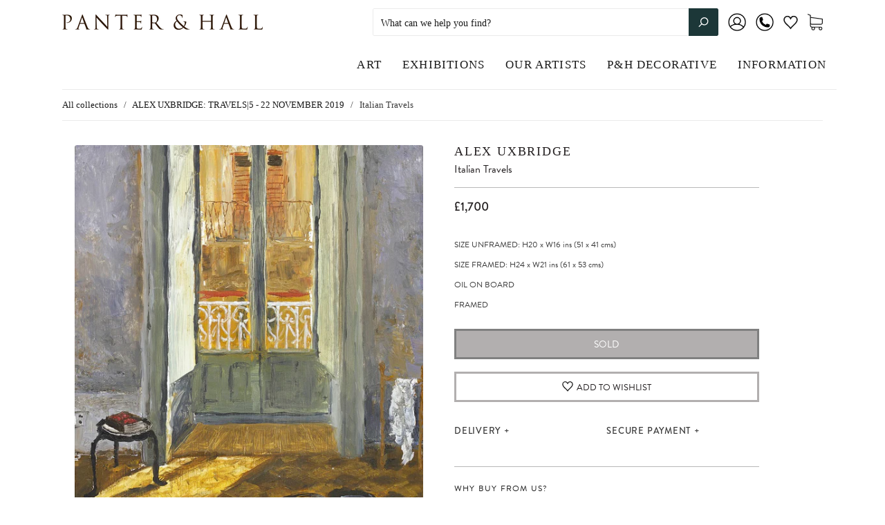

--- FILE ---
content_type: text/css
request_url: https://www.panterandhall.com/cdn/shop/t/24/assets/theme.scss.css?v=156657852585471522131763053882
body_size: 22144
content:
.slick-slider{position:relative;display:block;-moz-box-sizing:border-box;box-sizing:border-box;-webkit-touch-callout:none;-webkit-user-select:none;-khtml-user-select:none;-moz-user-select:none;-ms-user-select:none;user-select:none;-ms-touch-action:pan-y;touch-action:pan-y;-webkit-tap-highlight-color:transparent}.slick-list{position:relative;overflow:hidden;display:block;margin:0;padding:0}.slick-list:focus{outline:none}.slick-list.dragging{cursor:pointer;cursor:hand}.slick-slider .slick-track,.slick-slider .slick-list{-webkit-transform:translate3d(0,0,0);-moz-transform:translate3d(0,0,0);-ms-transform:translate3d(0,0,0);-o-transform:translate3d(0,0,0);transform:translateZ(0)}.slick-track{position:relative;left:0;top:0;display:block}.slick-track:before,.slick-track:after{content:"";display:table}.slick-track:after{clear:both}.slick-loading .slick-track{visibility:hidden}.slick-slide{float:left;height:100%;min-height:1px;display:none}[dir=rtl] .slick-slide{float:right}.slick-slide img{display:block}.slick-slide.slick-loading img{display:none}.slick-slide.dragging img{pointer-events:none}.slick-initialized .slick-slide{display:block}.slick-loading .slick-slide{visibility:hidden}.slick-vertical .slick-slide{display:block;height:auto;border:1px solid transparent}.slick-arrow.slick-hidden{display:none}/*! normalize.css v3.0.2 | MIT License | git.io/normalize */html{font-family:sans-serif;-ms-text-size-adjust:100%;-webkit-text-size-adjust:100%}body{margin:0}article,aside,details,figcaption,figure,footer,header,hgroup,main,menu,nav,section,summary{display:block}audio,canvas,progress,video{display:inline-block;vertical-align:baseline}audio:not([controls]){display:none;height:0}[hidden],template{display:none}a,.cart-item-quantity-edit{background-color:transparent}a:active,.cart-item-quantity-edit:active,a:hover,.cart-item-quantity-edit:hover{outline:0}abbr[title]{border-bottom:1px dotted}b,strong{font-weight:700}dfn{font-style:italic}h1{font-size:2em;margin:.67em 0}mark{background:#ff0;color:#000}small{font-size:80%}sub,sup{font-size:75%;line-height:0;position:relative;vertical-align:baseline}sup{top:-.5em}sub{bottom:-.25em}img{border:0}svg:not(:root){overflow:hidden}figure{margin:1em 40px}hr{-moz-box-sizing:content-box;box-sizing:content-box;height:0}pre{overflow:auto}code,kbd,pre,samp{font-family:monospace,monospace;font-size:1em}button,input,optgroup,select,textarea{color:inherit;font:inherit;margin:0}button{overflow:visible}button,select{text-transform:none}button,html input[type=button],input[type=reset],input[type=submit]{-webkit-appearance:button;cursor:pointer}button[disabled],html input[disabled]{cursor:default}button::-moz-focus-inner,input::-moz-focus-inner{border:0;padding:0}input{line-height:normal}input[type=checkbox],input[type=radio]{box-sizing:border-box;padding:0}input[type=number]::-webkit-inner-spin-button,input[type=number]::-webkit-outer-spin-button{height:auto}input[type=search]{-webkit-appearance:textfield;-moz-box-sizing:content-box;-webkit-box-sizing:content-box;box-sizing:content-box}input[type=search]::-webkit-search-cancel-button,input[type=search]::-webkit-search-decoration{-webkit-appearance:none}fieldset{border:1px solid #c0c0c0;margin:0 2px;padding:.35em .625em .75em}legend{border:0;padding:0}textarea{overflow:auto}optgroup{font-weight:700}table{border-collapse:collapse;border-spacing:0}td,th{padding:0}.main-navigation{z-index:1}.footer-tapbar{z-index:2}.header-search-results-wrapper{z-index:3}.header-search-input-wrapper{z-index:4}.product-info{z-index:5}.main-header{z-index:6}.main-navigation-wrapper{z-index:7}.header-wrapper{z-index:8}.banner{z-index:9}.banner-placeholder{z-index:10}.product-message{z-index:11}.product-images-lightbox{z-index:12}@font-face{font-family:Jost;font-weight:400;font-style:normal;src:url(//www.panterandhall.com/cdn/fonts/jost/jost_n4.d47a1b6347ce4a4c9f437608011273009d91f2b7.woff2) format("woff2"),url(//www.panterandhall.com/cdn/fonts/jost/jost_n4.791c46290e672b3f85c3d1c651ef2efa3819eadd.woff) format("woff")}@font-face{font-family:Jost;font-weight:700;font-style:normal;src:url(//www.panterandhall.com/cdn/fonts/jost/jost_n7.921dc18c13fa0b0c94c5e2517ffe06139c3615a3.woff2) format("woff2"),url(//www.panterandhall.com/cdn/fonts/jost/jost_n7.cbfc16c98c1e195f46c536e775e4e959c5f2f22b.woff) format("woff")}@font-face{font-family:Jost;font-weight:400;font-style:italic;src:url(//www.panterandhall.com/cdn/fonts/jost/jost_i4.b690098389649750ada222b9763d55796c5283a5.woff2) format("woff2"),url(//www.panterandhall.com/cdn/fonts/jost/jost_i4.fd766415a47e50b9e391ae7ec04e2ae25e7e28b0.woff) format("woff")}@font-face{font-family:Jost;font-weight:700;font-style:italic;src:url(//www.panterandhall.com/cdn/fonts/jost/jost_i7.d8201b854e41e19d7ed9b1a31fe4fe71deea6d3f.woff2) format("woff2"),url(//www.panterandhall.com/cdn/fonts/jost/jost_i7.eae515c34e26b6c853efddc3fc0c552e0de63757.woff) format("woff")}.page-wrapper:before,.main-footer-inner:before,.footer-lower:before,.footer-payment:before,.pagination:before,.form-field-swatch:before,.share:before,.cart-form:before,.collection:before,.address-name:before,.index-header:before,.product-stock .form-field-title:before,.product-stock .selector-wrapper label:before,.selector-wrapper .product-stock label:before,.page-wrapper:after,.main-footer-inner:after,.footer-lower:after,.footer-payment:after,.pagination:after,.form-field-swatch:after,.share:after,.cart-form:after,.collection:after,.address-name:after,.index-header:after,.product-stock .form-field-title:after,.product-stock .selector-wrapper label:after,.selector-wrapper .product-stock label:after{content:" ";display:table}.page-wrapper:after,.main-footer-inner:after,.footer-lower:after,.footer-payment:after,.pagination:after,.form-field-swatch:after,.share:after,.cart-form:after,.collection:after,.address-name:after,.index-header:after,.product-stock .form-field-title:after,.product-stock .selector-wrapper label:after,.selector-wrapper .product-stock label:after{clear:both}.form-field-filters a.active:after,.form-field-filters .active.cart-item-quantity-edit:after,.button,.product-form .shopify-payment-button__button--unbranded,.tile-wrapper .tile-content,.banner,.department-item figcaption h3,.department-item figcaption p,.featured-content-item,.footer-copyright,.header-logo a,.header-logo .cart-item-quantity-edit,.header-tools .header-cart-count,.index-features-item .index-features-item-content,.index-newsletter-inner,.slideshow-title,.index-video-title,.collection-filters-tags .collection-filters-tag-box,.currency-switcher,.footer-currency button,.instagram-item .instagram-likes,.instagram-item .instagram-comments,.product-item-banner,.form-swatch-item,.header-search-form .form-input,.header-search-form .form-select-wrapper select,.form-select-wrapper .header-search-form select,.collection-current-tags .collection-current-tag,.address-name span,.password.has-image .page-header,.password.has-image .password-message,.password.has-image .form-field-title,.password.has-image .selector-wrapper label,.selector-wrapper .password.has-image label,.password.has-image .sidekick,.password.has-image .section-title,.product-price{-moz-osx-font-smoothing:grayscale;-moz-font-smoothing:antialiased;-webkit-font-smoothing:antialiased}h1,h2,.department-item figcaption h3,h3,h4,h5,.form-field-title,.selector-wrapper label,.account-header,.address-name,h6,.page-header{font-family:brandon-grotesque,sans-serif;font-weight:400;font-style:normal;color:#1a1a1a}.order-status-item strong,.account-orders .grid-item:before,.account-orders [class*=grid-item]:before,.order-details .grid-item:before,.order-details [class*=grid-item]:before,.order-billing-address span,.order-shipping-address span{font-family:Garamond,Baskerville,Caslon,serif;font-weight:400;color:#6b6b6b}.errors>*:first-child,.rich-text>*:first-child,.featured-content-item>*:first-child,.index-features-text>*:first-child,.index-newsletter-inner>*:first-child,.cart-item-image>*:first-child,.cart-item-info>*:first-child,.collection-header-description>*:first-child,.product-item-description>*:first-child,.blog-item-info>*:first-child,.article-wrapper>*:first-child,.article-content>*:first-child,.article-content blockquote>*:first-child,.collection-sidebar-note>*:first-child,.product-description>*:first-child{margin-top:0}.errors>*:last-child,.rich-text>*:last-child,.featured-content-item>*:last-child,.index-features-text>*:last-child,.index-newsletter-inner>*:last-child,.cart-item-image>*:last-child,.cart-item-info>*:last-child,.collection-header-description>*:last-child,.product-item-description>*:last-child,.blog-item-info>*:last-child,.article-wrapper>*:last-child,.article-content>*:last-child,.article-content blockquote>*:last-child,.collection-sidebar-note>*:last-child,.product-description>*:last-child{margin-bottom:0}.screen-reader,.form-field-radio .form-input,.form-field-radio .form-select-wrapper select,.form-select-wrapper .form-field-radio select,.form-field-checkbox .form-input,.form-field-checkbox .form-select-wrapper select,.form-select-wrapper .form-field-checkbox select{position:absolute!important;width:1px;height:1px;overflow:hidden;white-space:nowrap;clip:rect(1px,1px,1px,1px)}.no-js .supports-js{clip:rect(0 0 0 0);clip:rect(0,0,0,0);overflow:hidden;position:absolute;height:1px!important;width:1px!important}*{-webkit-box-sizing:border-box!important;-moz-box-sizing:border-box!important;box-sizing:border-box!important;outline-color:#1c3738}.js-focus-visible :focus:not(.focus-visible){outline:none}html{font-size:62.5%}body{font-size:14px;font-size:1.4rem;background:#fff;line-height:1.6;font-family:Garamond,Baskerville,Caslon,serif;font-weight:400;font-style:normal;color:#3a3a3a;-webkit-text-size-adjust:none}body.scroll-locked{overflow:hidden}body.footer-search-focused{position:fixed;right:0;left:0}@media (min-width: 721px){body{padding-top:0!important}}@media (max-width: 720px){body{padding-bottom:40px}body.template-gift_card,body.template-password{padding:0!important}body.no-js{padding-top:100px}}svg{fill:currentColor}img{max-width:100%}img.is-lazy{width:100%}img.lazyload{opacity:0}.no-js img.lazyload{opacity:1}figure{margin:0}ul,ol{padding-left:20px}blockquote{margin-left:10px;padding-left:15px;border-left:2px solid #1c3738}blockquote cite{display:block;margin-top:10px}table{width:100%;margin-top:1em;margin-bottom:1em}table th,table td{padding:10px 15px;border-top:1px solid #ebebeb;border-left:1px solid #ebebeb;text-align:left}table th{background-color:#ebebeb;color:#1a1a1a}table tr>*:first-child{border-left:0}.page-wrapper{position:relative}.hidden{display:none}.visibly-hidden{visibility:hidden;opacity:0;filter:alpha(opacity=0)}.no-js .js-dependent{display:none}.form-success{padding:12px 15px;margin-bottom:20px;color:#4dcb4d;border:1px solid #4dcb4d;background:#dbf4db}.form-error{margin-bottom:20px}.form-row{margin-right:-10px;margin-left:-10px}.form-field,.selector-wrapper{margin-bottom:10px}.form-inline{font-size:0}.form-inline>*{font-size:14px;font-size:1.4rem}.form-field-title,.selector-wrapper label{display:block;margin-top:0;margin-bottom:10px}.form-field-title.form-hidden,.selector-wrapper label.form-hidden{display:none}.lt-ie10 .form-field-title.form-hidden,.lt-ie10 .selector-wrapper label.form-hidden,.selector-wrapper .lt-ie10 label.form-hidden{display:block}.form-inline .form-field-title,.form-inline .selector-wrapper label,.selector-wrapper .form-inline label{display:inline-block;margin-right:20px}.form-input,.form-field-textarea .form-input,.form-select-wrapper select{padding:9px 15px;max-width:300px;width:100%;height:44px;border:1px solid #ebebeb;border-radius:0;background-color:#fff;color:#3a3a3a;line-height:1.6;-webkit-appearance:none;transition:border-color .1s cubic-bezier(.25,.46,.45,.94)}.form-input::-webkit-input-placeholder,.form-field-textarea .form-input::-webkit-input-placeholder,.form-select-wrapper select::-webkit-input-placeholder{color:#6b6b6b}.form-input::-moz-placeholder,.form-field-textarea .form-input::-moz-placeholder,.form-select-wrapper select::-moz-placeholder{color:#6b6b6b}.form-input::-ms-placeholder,.form-field-textarea .form-input::-ms-placeholder,.form-select-wrapper select::-ms-placeholder{color:#6b6b6b}.form-input::placeholder,.form-field-textarea .form-input::placeholder,.form-select-wrapper select::placeholder{color:#6b6b6b}.form-input:focus,.form-select-wrapper select:focus{border-color:#1c3738;outline:0}.form-input.form-full,.form-select-wrapper select.form-full{display:block;max-width:100%}.form-inline .form-input,.form-inline .form-select-wrapper select,.form-select-wrapper .form-inline select{display:inline-block}.form-field-textarea .form-input,.form-field-textarea .form-select-wrapper select,.form-select-wrapper .form-field-textarea select{height:100%;max-height:none;min-height:200px}.form-select-wrapper{position:relative;display:block;cursor:pointer}.form-select-wrapper.active{border-color:#1c3738}.form-select-wrapper:after{content:"";position:absolute;z-index:2;right:16px;top:50%;margin-top:-1px;border-top:3px solid #3a3a3a;border-left:3px solid transparent;border-right:3px solid transparent}.form-select-wrapper select{width:100%;padding:9px 30px 9px 15px;border:1px solid #ebebeb;line-height:1.5;cursor:pointer;outline:0;border-radius:0;background-color:#f7f7f7;-webkit-appearance:none;-moz-appearance:none;-ms-appearance:none;-o-appearance:none;appearance:none}.form-select-wrapper.form-full{max-width:100%}.form-inline .form-select-wrapper{display:inline-block}.form-submit{margin-top:30px}.form-field-radio .form-label,.form-field-checkbox .form-label{position:relative;display:block}.form-field-radio .form-label:not(:last-child),.form-field-checkbox .form-label:not(:last-child){margin-bottom:5px}.form-field-radio .form-label-text,.form-field-checkbox .form-label-text{padding-left:22px;margin-left:0}.form-field-radio .form-input,.form-field-radio .form-select-wrapper select,.form-select-wrapper .form-field-radio select,.form-field-checkbox .form-input,.form-field-checkbox .form-select-wrapper select,.form-select-wrapper .form-field-checkbox select{width:auto}.form-field-radio .form-input:focus+.form-label .form-label-text:before,.form-field-radio .form-select-wrapper select:focus+.form-label .form-label-text:before,.form-select-wrapper .form-field-radio select:focus+.form-label .form-label-text:before,.form-field-checkbox .form-input:focus+.form-label .form-label-text:before,.form-field-checkbox .form-select-wrapper select:focus+.form-label .form-label-text:before,.form-select-wrapper .form-field-checkbox select:focus+.form-label .form-label-text:before{border-color:#1c3738}.form-field-radio .form-label-text,.form-field-checkbox .form-label-text{font-family:Garamond,Baskerville,Caslon,serif}.form-field-radio .form-label-text:before,.form-field-checkbox .form-label-text:before{position:absolute;top:calc(50% - 7px);left:0;display:inline-block;width:12px;height:12px;border:1px solid #ebebeb;background-color:#fff;cursor:pointer;content:""}.form-field-radio .form-label-text:after,.form-field-checkbox .form-label-text:after{position:absolute;cursor:pointer;content:""}.form-field-radio .form-label-text:before{border-radius:100%}.form-field-radio .form-label-text:after{top:calc(50% - 2px);left:4px;width:6px;height:6px;border-radius:100%}.form-field-radio .form-input:checked+.form-label-text:after,.form-field-radio .form-select-wrapper select:checked+.form-label-text:after,.form-select-wrapper .form-field-radio select:checked+.form-label-text:after{background-color:#3a3a3a}.form-field-checkbox .form-label-text:before{width:9px;height:9px}.form-field-checkbox .form-label-text:after{top:calc(50% - 8px);left:4px;width:4px;height:8px;transform:rotate(42.5deg)}.form-field-checkbox .form-input:checked+.form-label .form-label-text:after,.form-field-checkbox .form-select-wrapper select:checked+.form-label .form-label-text:after,.form-select-wrapper .form-field-checkbox select:checked+.form-label .form-label-text:after,.form-field-checkbox .form-label-text.active:after{border:solid #3a3a3a;border-width:0 2px 2px 0}.form-filter-wrapper.is-color{padding-top:10px!important;margin-right:-2px;margin-left:-2px;font-size:0}@media (max-width: 720px){.form-field-filters{margin-bottom:0}}.form-field-filters a,.form-field-filters .cart-item-quantity-edit{position:relative;display:block;padding-left:18px;margin-bottom:2px;color:#3a3a3a;line-height:19px}.form-field-filters a:hover,.form-field-filters .cart-item-quantity-edit:hover{color:#3a3a3a}.form-field-filters a:before,.form-field-filters .cart-item-quantity-edit:before{position:absolute;top:calc(50% - 7px);left:0;display:inline-block;width:9px;height:9px;margin-right:7px;border:1px solid rgba(58,58,58,.3);border-radius:2px;content:""}.form-field-filters a.active:after,.form-field-filters .active.cart-item-quantity-edit:after{position:absolute;top:calc(50% - 5px);left:2px;width:7px;height:7px;background-color:#3a3a3a;border-radius:1px;content:"";font-family:Arial,sans-serif}.form-field-filters a.is-color,.form-field-filters .is-color.cart-item-quantity-edit{display:inline-block;width:15px;height:15px;padding-left:15px;margin-right:2px;margin-bottom:4px;margin-left:2px;border-radius:50%;text-indent:-9999px}@media (max-width: 720px){.form-field-filters a.is-color,.form-field-filters .is-color.cart-item-quantity-edit{width:25px;height:25px;margin-right:3px;margin-bottom:6px;margin-left:3px}}.form-field-filters a.is-color[data-color=white],.form-field-filters .is-color[data-color=white].cart-item-quantity-edit{box-shadow:inset 0 0 1px #0000004d}.form-field-filters a.is-color[data-color=white].active:after,.form-field-filters .is-color[data-color=white].active.cart-item-quantity-edit:after{background-color:#3a3a3a}.form-field-filters a.is-color:before,.form-field-filters .is-color.cart-item-quantity-edit:before{display:none}.form-field-filters a.is-color.active:after,.form-field-filters .is-color.active.cart-item-quantity-edit:after{top:5px;left:5px;width:5px;height:5px;border-radius:50%;background-color:#fff;content:""}@media (max-width: 720px){.form-field-filters a.is-color.active:after,.form-field-filters .is-color.active.cart-item-quantity-edit:after{top:9px;left:9px;width:7px;height:7px}}.form-field-filters .form-field-title button,.form-field-filters .selector-wrapper label button,.selector-wrapper .form-field-filters label button{position:relative;width:100%;padding:0;border:0;outline:0;background-color:transparent;text-align:left}@media (min-width: 721px){.form-field-filters .form-field-title button,.form-field-filters .selector-wrapper label button,.selector-wrapper .form-field-filters label button{cursor:default}}.form-field-filters .form-field-title button svg,.form-field-filters .selector-wrapper label button svg,.selector-wrapper .form-field-filters label button svg{position:absolute;top:calc(50% - 2px);right:0;width:10px;height:4px;color:#1c3738}@media (min-width: 721px){.form-field-filters .form-field-title button svg,.form-field-filters .selector-wrapper label button svg,.selector-wrapper .form-field-filters label button svg{display:none}}.form-actions{margin-top:20px;font-size:0}.button,.product-form .shopify-payment-button__button--unbranded{font-size:14px;font-size:1.4rem;display:inline-block;min-width:200px;height:44px;text-align:center;font-family:Garamond,Baskerville,Caslon,serif;font-weight:400;border-radius:0;cursor:pointer;line-height:26px;transition:all .2s cubic-bezier(.25,.46,.45,.94);padding:9px 24px;border:none;background:#1c3738;color:#fff}.button:hover,.product-form .shopify-payment-button__button--unbranded:hover{color:#fff;background:#1c3738}.button:hover:hover,.product-form .shopify-payment-button__button--unbranded:hover:hover{background:#274546}.button.button-secondary,.product-form .button-secondary.shopify-payment-button__button--unbranded{padding:7px 24px;background:transparent;border:2px solid #1c3738;color:#1c3738}.button.button-secondary:hover,.product-form .button-secondary.shopify-payment-button__button--unbranded:hover{background:#1c3738;border-color:#1c3738;color:#fff}.button.button-secondary:hover:hover,.product-form .button-secondary.shopify-payment-button__button--unbranded:hover:hover{background:#274546}.button.button-secondary:hover:hover,.product-form .button-secondary.shopify-payment-button__button--unbranded:hover:hover{border-color:#274546}.button.button-small,.product-form .button-small.shopify-payment-button__button--unbranded{height:36px;line-height:18px}.button.form-full,.product-form .form-full.shopify-payment-button__button--unbranded{display:block;max-width:100%;width:100%}.button.button-disabled,.product-form .button-disabled.shopify-payment-button__button--unbranded{background:gray;color:#eee}.button.button-disabled:hover,.product-form .button-disabled.shopify-payment-button__button--unbranded:hover{color:#eee!important;background:gray!important}.button.button-disabled.button-secondary,.product-form .button-disabled.button-secondary.shopify-payment-button__button--unbranded{border-color:gray!important;color:#eee;background:gray}.button a,.product-form .shopify-payment-button__button--unbranded a,.button .cart-item-quantity-edit,.product-form .shopify-payment-button__button--unbranded .cart-item-quantity-edit,.button a:hover,.product-form .shopify-payment-button__button--unbranded a:hover,.button .cart-item-quantity-edit:hover,.product-form .shopify-payment-button__button--unbranded .cart-item-quantity-edit:hover{color:#fff}.button.leader,.product-form .leader.shopify-payment-button__button--unbranded{margin-right:20px}@media (max-width: 720px){.button.leader,.product-form .leader.shopify-payment-button__button--unbranded{display:block;width:100%;margin-right:0}}.button.sidekick,.product-form .sidekick.shopify-payment-button__button--unbranded{min-width:0;padding-right:0;padding-left:0;border:0;background-color:transparent;color:#1c3738;text-align:left;cursor:pointer;background:none;border:none}.button.sidekick:hover,.product-form .sidekick.shopify-payment-button__button--unbranded:hover{background-color:transparent}@media (max-width: 720px){.button.sidekick,.product-form .sidekick.shopify-payment-button__button--unbranded{display:block;width:100%;text-align:center}}.button.sidekick a,.product-form .sidekick.shopify-payment-button__button--unbranded a,.button.sidekick .cart-item-quantity-edit,.product-form .sidekick.shopify-payment-button__button--unbranded .cart-item-quantity-edit{color:#1c3738}.page-wrapper,.departments-wrapper,.featured-content,.main-footer-wrapper,.header,.index-blog,.featured-products-wrapper,.featured-product-wrapper,.index-features,.index-map-wrapper .index-header,.index-map-wrapper:not(.is-fullwidth) .index-map,.index-newsletter:not(.is-fullwidth),.slideshow-content,.index-video-cover-content,.breadcrumbs,.instagram-wrapper:not(.is-fullwidth),.instagram-wrapper.is-fullwidth .index-header,.navigation-super,.main-navigation-wrapper,.collection-main-wrapper,.collection-load-products,.product-images-lightbox>div{margin-left:auto;margin-right:auto;max-width:1140px;width:100%;padding-left:20px;padding-right:20px;-webkit-transition:padding .2s cubic-bezier(.25,.46,.45,.94);-moz-transition:padding .2s cubic-bezier(.25,.46,.45,.94);transition:padding .2s cubic-bezier(.25,.46,.45,.94)}.lt-ie9 .page-wrapper,.lt-ie9 .departments-wrapper,.lt-ie9 .featured-content,.lt-ie9 .main-footer-wrapper,.lt-ie9 .header,.lt-ie9 .index-blog,.lt-ie9 .featured-products-wrapper,.lt-ie9 .featured-product-wrapper,.lt-ie9 .index-features,.lt-ie9 .index-map-wrapper .index-header,.index-map-wrapper .lt-ie9 .index-header,.lt-ie9 .index-map-wrapper:not(.is-fullwidth) .index-map,.index-map-wrapper:not(.is-fullwidth) .lt-ie9 .index-map,.lt-ie9 .index-newsletter:not(.is-fullwidth),.lt-ie9 .slideshow-content,.lt-ie9 .index-video-cover-content,.lt-ie9 .breadcrumbs,.lt-ie9 .instagram-wrapper:not(.is-fullwidth),.lt-ie9 .instagram-wrapper.is-fullwidth .index-header,.instagram-wrapper.is-fullwidth .lt-ie9 .index-header,.lt-ie9 .navigation-super,.lt-ie9 .main-navigation-wrapper,.lt-ie9 .collection-main-wrapper,.lt-ie9 .collection-load-products,.lt-ie9 .product-images-lightbox>div{width:1140px}.grid{font-size:0}.grid-item,[class*=grid-item]{font-size:14px;font-size:1.4rem;display:inline-block;padding-left:10px;padding-right:10px;vertical-align:top}.grid-item-100{display:block;width:100%}.grid-item-83{width:83.333%}.grid-item-75{width:75%}.grid-item-70{width:70%}.grid-item-66{width:66.666%}.grid-item-58{width:58.333%}.grid-item-55{width:55%}.grid-item-50{width:50%}.grid-item-45{width:45%}.grid-item-41{width:41.666%}.grid-item-40{width:40%}.grid-item-35{width:35%}.grid-item-33{width:33.333%}.grid-item-30{width:30%}.grid-item-27{width:26.666%}.grid-item-25{width:25%}.grid-item-20{width:20%}.grid-item-16{width:16.666%}.grid-item-15{width:15%}.grid-item-12{width:12%}.grid-item-10{width:10%}.grid-item-5{width:5%}.tile-wrapper{background-size:cover;background-position:center;background-repeat:no-repeat;overflow:hidden;position:relative;padding-right:0;padding-left:0;margin-bottom:20px;border-right:10px solid white;border-left:10px solid white}.tile-wrapper:after{display:block;width:100%;content:"";padding-top:140%}.tile-wrapper img{display:none}@media (max-width: 960px){.tile-wrapper.grid-item-25{width:33.333%}}@media (max-width: 500px){.tile-wrapper.grid-item-25{width:50%}}.tile-wrapper .tile{position:absolute;top:0;right:0;bottom:0;left:0;background-color:#1c3738}.tile-wrapper .tile-content{position:absolute;right:30px;bottom:25px;left:30px;margin-top:0;margin-bottom:0;color:#fff}@media (max-width: 720px){.tile-wrapper .tile-content{font-size:20px;font-size:2rem}}@media (max-width: 500px){.tile-wrapper .tile-content{font-size:18px;font-size:1.8rem}}.shopify-section{opacity:0}.onboarding-department{background-color:#f9f9f9}.onboarding-department svg{position:absolute;top:50%;left:50%;display:block;max-width:400px;transform:translate3d(-50%,-50%,0)}.onboarding-instagram-item figure{position:relative;background-color:#f9f9f9}.onboarding-instagram-item figure svg{position:absolute;display:block;color:#3a3a3a}h1,h2,.department-item figcaption h3,h3,h4,h5,.form-field-title,.selector-wrapper label,.account-header,.address-name,h6{line-height:1.25}h1{font-size:35px;font-size:3.5rem}h2,.department-item figcaption h3{font-size:25px;font-size:2.5rem}h3{font-size:16px;font-size:1.6rem}h4{font-size:14px;font-size:1.4rem;font-weight:400}h5,.form-field-title,.selector-wrapper label,.account-header,.address-name{font-size:14px;font-size:1.4rem}h6{font-size:12px;font-size:1.2rem;text-transform:uppercase;letter-spacing:.3em}a,.cart-item-quantity-edit{text-decoration:none;-webkit-transition:color .2s cubic-bezier(.25,.46,.45,.94);-moz-transition:color .2s cubic-bezier(.25,.46,.45,.94);transition:color .2s cubic-bezier(.25,.46,.45,.94);color:#1c3738}a:hover,.cart-item-quantity-edit:hover{color:#274546}.page-header-wrapper{position:relative;margin:30px auto 33px;max-width:1140px;padding-left:30px;padding-right:30px}@media (max-width: 720px){.page-header-wrapper{padding-right:20px;padding-left:20px;margin-top:18px;margin-bottom:18px}}.page-header{font-size:25px;font-size:2.5rem;margin:30px auto;max-width:1140px;padding-left:20px;padding-right:20px;text-align:center}.page-header.with-context{font-weight:400}.page-header.simple{margin:0;max-width:none;padding-right:0;padding-left:0;text-align:left}@media (max-width: 720px){.page-header{padding-right:20px;padding-left:20px;margin-top:20px;margin-bottom:18px}}.page-header-wrapper .page-header{margin:0;max-width:none;padding-right:0;padding-left:0}.errors{font-size:14px;font-size:1.4rem;padding:6px 8px;color:#cb4d4d;border:1px solid #cb4d4d;background:#f4dbdb}.errors ul{padding:0;list-style:none}.banner{font-size:12px;font-size:1.2rem;position:relative;padding:8px 20px;background-color:#1c3738;color:#fff;letter-spacing:.0025em;text-align:center;line-height:16px}@media (max-width: 720px){.banner{z-index:1}}.banner a,.banner .cart-item-quantity-edit,.banner a:hover,.banner .cart-item-quantity-edit:hover{color:#fff}.banner p{margin-top:0;margin-bottom:0}.banner-link{position:relative;margin-left:3px;text-decoration:underline}.banner-placeholder{position:relative;height:3px;width:100%;background-color:#1c3738}@media (max-width: 720px){.banner-placeholder{display:none}}.departments-wrapper{position:relative}.departments-wrapper .slick-list{overflow:visible}.departments-wrapper .slick-slide{opacity:.05;outline:0;backface-visibility:hidden;transition:opacity .2s cubic-bezier(.25,.46,.45,.94)}.departments-wrapper .slick-slide.visible,.departments-wrapper .slick-active{opacity:1}@media (max-width: 720px){.departments-slide{width:100%}}.departments-slide a:focus,.departments-slide .cart-item-quantity-edit:focus{outline:0;box-shadow:inset 0 0 2px 2px #1c3738e6}.departments{margin-right:-10px;margin-left:-10px}.department-item{position:relative;margin-bottom:20px;overflow:hidden}.department-item:hover figure:before{opacity:1}html:not(.no-js) .department-item.department-item-tall figure{background-size:cover;background-position:center;background-repeat:no-repeat;overflow:hidden}html:not(.no-js) .department-item.department-item-tall figure:after{display:block;width:100%;content:"";padding-top:calc(130.5% + 20px)}html:not(.no-js) .department-item.department-item-tall figure img{display:none}html:not(.no-js) .department-item.department-item-wide figure{background-size:cover;background-position:center;background-repeat:no-repeat;overflow:hidden}html:not(.no-js) .department-item.department-item-wide figure:after{display:block;width:100%;content:"";padding-top:32.625%}html:not(.no-js) .department-item.department-item-wide figure img{display:none}html:not(.no-js) .department-item.department-item-tall.department-item-wide figure{background-size:cover;background-position:center;background-repeat:no-repeat;overflow:hidden}html:not(.no-js) .department-item.department-item-tall.department-item-wide figure:after{display:block;width:100%;content:"";padding-top:65.25%}html:not(.no-js) .department-item.department-item-tall.department-item-wide figure img{display:none}.department-item figure{position:relative}html:not(.no-js) .department-item figure{background-size:cover;background-position:center;background-repeat:no-repeat;overflow:hidden}html:not(.no-js) .department-item figure:after{display:block;width:100%;content:"";padding-top:65.25%}html:not(.no-js) .department-item figure img{display:none}.department-item figure:before{position:absolute;top:0;right:0;bottom:0;left:0;opacity:0;transition:opacity .2s cubic-bezier(.25,.46,.45,.94);content:""}.department-item figure.overlay-10:before{background-color:#1a1a1a1a}.department-item figure.overlay-20:before{background-color:#1a1a1a33}.department-item figure.overlay-30:before{background-color:#1a1a1a4d}.department-item figure.overlay-40:before{background-color:#1a1a1a66}.department-item figure.overlay-50:before{background-color:#1a1a1a80}.department-item figure.overlay-60:before{background-color:#1a1a1a99}.department-item figure.overlay-70:before{background-color:#1a1a1ab3}.department-item figure.overlay-80:before{background-color:#1a1a1acc}.department-item figure.overlay-90:before{background-color:#1a1a1ae6}.department-item figure.overlay-100:before{background-color:#1a1a1a}.department-item figure img{display:block}.department-item figcaption{position:absolute;width:100%;padding:20px;font-weight:400}@media (max-width: 500px){.department-item figcaption{padding:15px}}.department-item figcaption.center{top:50%;left:0;text-align:center;transform:translateY(-50%)}.department-item figcaption.top{top:0}.department-item figcaption.bottom{bottom:0}.department-item figcaption.right{text-align:right}.department-item figcaption h3{font-size:24px;font-size:2.4rem;margin-top:0;margin-bottom:0;color:#fff}@media (max-width: 720px){.department-item figcaption h3{font-size:20px;font-size:2rem}}@media (max-width: 500px){.department-item figcaption h3{font-size:16px;font-size:1.6rem}}.department-item figcaption h3+.button,.department-item figcaption .product-form h3+.shopify-payment-button__button--unbranded,.product-form .department-item figcaption h3+.shopify-payment-button__button--unbranded{margin-top:10px}.department-item figcaption.title-16 h3{font-size:16px;font-size:1.6rem}.department-item figcaption.title-18 h3{font-size:18px;font-size:1.8rem}.department-item figcaption.title-20 h3{font-size:20px;font-size:2rem}.department-item figcaption.title-22 h3{font-size:22px;font-size:2.2rem}.department-item figcaption.title-24 h3{font-size:24px;font-size:2.4rem}.department-item figcaption p{margin-top:9px;color:#fff}.department-item .link-overlay{position:absolute;top:0;right:0;bottom:0;left:0}@media (max-width: 720px){.departments-slideshow-navigation{display:none}}.no-js .departments-slideshow-navigation{display:none}.departments-slideshow-navigation button{position:absolute;top:0;bottom:0;padding:0 10px;border:0;outline:0;background-color:transparent}.departments-slideshow-navigation button:focus svg{box-shadow:0 0 2px 2px #1c3738e6}.departments-slideshow-navigation svg{position:relative;top:-11px;display:block;width:32px;height:32px;border-radius:32px;color:#1c3738;background-color:#ffffffe6}.departments-slideshow-navigation button:first-child{left:-50px}@media (max-width: 1200px){.departments-slideshow-navigation button:first-child{left:-30px}}@media (max-width: 1110px){.departments-slideshow-navigation button:first-child{left:0}}.departments-slideshow-navigation button:last-child{right:-50px}@media (max-width: 1200px){.departments-slideshow-navigation button:last-child{right:-30px}}@media (max-width: 1110px){.departments-slideshow-navigation button:last-child{right:0}}.featured-content-wrapper{text-align:center}.featured-content{display:inline-block}.featured-content-item{padding:20px;color:#1a1a1a;text-align:center}@media (max-width: 500px){.featured-content-item{padding-top:0;padding-bottom:0}}.featured-content-item.size-28{font-size:28px;font-size:2.8rem}.featured-content-item.size-28 h2,.featured-content-item.size-28 .department-item figcaption h3,.department-item figcaption .featured-content-item.size-28 h3{font-size:1.2em}@media (max-width: 960px){.featured-content-item.size-28{font-size:25.2px;font-size:2.52rem}}@media (max-width: 720px){.featured-content-item.size-28{font-size:19.6px;font-size:1.96rem}}@media (max-width: 500px){.featured-content-item.size-28{font-size:14px;font-size:1.4rem}}.featured-content-item.size-29{font-size:29px;font-size:2.9rem}.featured-content-item.size-29 h2,.featured-content-item.size-29 .department-item figcaption h3,.department-item figcaption .featured-content-item.size-29 h3{font-size:1.2em}@media (max-width: 960px){.featured-content-item.size-29{font-size:26.1px;font-size:2.61rem}}@media (max-width: 720px){.featured-content-item.size-29{font-size:20.3px;font-size:2.03rem}}@media (max-width: 500px){.featured-content-item.size-29{font-size:14.5px;font-size:1.45rem}}.featured-content-item.size-30{font-size:30px;font-size:3rem}.featured-content-item.size-30 h2,.featured-content-item.size-30 .department-item figcaption h3,.department-item figcaption .featured-content-item.size-30 h3{font-size:1.2em}@media (max-width: 960px){.featured-content-item.size-30{font-size:27px;font-size:2.7rem}}@media (max-width: 720px){.featured-content-item.size-30{font-size:21px;font-size:2.1rem}}@media (max-width: 500px){.featured-content-item.size-30{font-size:15px;font-size:1.5rem}}.featured-content-item.size-31{font-size:31px;font-size:3.1rem}.featured-content-item.size-31 h2,.featured-content-item.size-31 .department-item figcaption h3,.department-item figcaption .featured-content-item.size-31 h3{font-size:1.2em}@media (max-width: 960px){.featured-content-item.size-31{font-size:27.9px;font-size:2.79rem}}@media (max-width: 720px){.featured-content-item.size-31{font-size:21.7px;font-size:2.17rem}}@media (max-width: 500px){.featured-content-item.size-31{font-size:15.5px;font-size:1.55rem}}.featured-content-item.size-32{font-size:32px;font-size:3.2rem}.featured-content-item.size-32 h2,.featured-content-item.size-32 .department-item figcaption h3,.department-item figcaption .featured-content-item.size-32 h3{font-size:1.2em}@media (max-width: 960px){.featured-content-item.size-32{font-size:28.8px;font-size:2.88rem}}@media (max-width: 720px){.featured-content-item.size-32{font-size:22.4px;font-size:2.24rem}}@media (max-width: 500px){.featured-content-item.size-32{font-size:16px;font-size:1.6rem}}.featured-content-item.size-33{font-size:33px;font-size:3.3rem}.featured-content-item.size-33 h2,.featured-content-item.size-33 .department-item figcaption h3,.department-item figcaption .featured-content-item.size-33 h3{font-size:1.2em}@media (max-width: 960px){.featured-content-item.size-33{font-size:29.7px;font-size:2.97rem}}@media (max-width: 720px){.featured-content-item.size-33{font-size:23.1px;font-size:2.31rem}}@media (max-width: 500px){.featured-content-item.size-33{font-size:16.5px;font-size:1.65rem}}.featured-content-item.size-34{font-size:34px;font-size:3.4rem}.featured-content-item.size-34 h2,.featured-content-item.size-34 .department-item figcaption h3,.department-item figcaption .featured-content-item.size-34 h3{font-size:1.2em}@media (max-width: 960px){.featured-content-item.size-34{font-size:30.6px;font-size:3.06rem}}@media (max-width: 720px){.featured-content-item.size-34{font-size:23.8px;font-size:2.38rem}}@media (max-width: 500px){.featured-content-item.size-34{font-size:17px;font-size:1.7rem}}.featured-content-item.size-35{font-size:35px;font-size:3.5rem}.featured-content-item.size-35 h2,.featured-content-item.size-35 .department-item figcaption h3,.department-item figcaption .featured-content-item.size-35 h3{font-size:1.2em}@media (max-width: 960px){.featured-content-item.size-35{font-size:31.5px;font-size:3.15rem}}@media (max-width: 720px){.featured-content-item.size-35{font-size:24.5px;font-size:2.45rem}}@media (max-width: 500px){.featured-content-item.size-35{font-size:17.5px;font-size:1.75rem}}.featured-content-item.size-36{font-size:36px;font-size:3.6rem}.featured-content-item.size-36 h2,.featured-content-item.size-36 .department-item figcaption h3,.department-item figcaption .featured-content-item.size-36 h3{font-size:1.2em}@media (max-width: 960px){.featured-content-item.size-36{font-size:32.4px;font-size:3.24rem}}@media (max-width: 720px){.featured-content-item.size-36{font-size:25.2px;font-size:2.52rem}}@media (max-width: 500px){.featured-content-item.size-36{font-size:18px;font-size:1.8rem}}.featured-content-item.size-37{font-size:37px;font-size:3.7rem}.featured-content-item.size-37 h2,.featured-content-item.size-37 .department-item figcaption h3,.department-item figcaption .featured-content-item.size-37 h3{font-size:1.2em}@media (max-width: 960px){.featured-content-item.size-37{font-size:33.3px;font-size:3.33rem}}@media (max-width: 720px){.featured-content-item.size-37{font-size:25.9px;font-size:2.59rem}}@media (max-width: 500px){.featured-content-item.size-37{font-size:18.5px;font-size:1.85rem}}.featured-content-item.size-38{font-size:38px;font-size:3.8rem}.featured-content-item.size-38 h2,.featured-content-item.size-38 .department-item figcaption h3,.department-item figcaption .featured-content-item.size-38 h3{font-size:1.2em}@media (max-width: 960px){.featured-content-item.size-38{font-size:34.2px;font-size:3.42rem}}@media (max-width: 720px){.featured-content-item.size-38{font-size:26.6px;font-size:2.66rem}}@media (max-width: 500px){.featured-content-item.size-38{font-size:19px;font-size:1.9rem}}.featured-content-item.size-39{font-size:39px;font-size:3.9rem}.featured-content-item.size-39 h2,.featured-content-item.size-39 .department-item figcaption h3,.department-item figcaption .featured-content-item.size-39 h3{font-size:1.2em}@media (max-width: 960px){.featured-content-item.size-39{font-size:35.1px;font-size:3.51rem}}@media (max-width: 720px){.featured-content-item.size-39{font-size:27.3px;font-size:2.73rem}}@media (max-width: 500px){.featured-content-item.size-39{font-size:19.5px;font-size:1.95rem}}.featured-content-item.size-40{font-size:40px;font-size:4rem}.featured-content-item.size-40 h2,.featured-content-item.size-40 .department-item figcaption h3,.department-item figcaption .featured-content-item.size-40 h3{font-size:1.2em}@media (max-width: 960px){.featured-content-item.size-40{font-size:36px;font-size:3.6rem}}@media (max-width: 720px){.featured-content-item.size-40{font-size:28px;font-size:2.8rem}}@media (max-width: 500px){.featured-content-item.size-40{font-size:20px;font-size:2rem}}.featured-content-item h2,.featured-content-item .department-item figcaption h3,.department-item figcaption .featured-content-item h3{margin-top:0}.featured-content-item>p{max-width:940px;margin-right:auto;margin-left:auto}.main-footer-wrapper{margin-top:40px}@media (max-width: 720px){.main-footer-wrapper{display:none}}.main-footer{color:#3a3a3a}@media (max-width: 720px){.main-footer{background-color:transparent}}.main-footer-inner{padding-bottom:30px;margin-right:-10px;margin-left:-10px}@media (max-width: 720px){.main-footer-inner{padding-top:20px;padding-bottom:0;margin-right:0;margin-left:0}}.main-footer-inner .section-title{margin-top:0;margin-bottom:12px}.main-footer-inner .section-title.footer-social-header{margin-bottom:6px}.main-footer-inner ul{padding-left:0;margin-top:0;margin-bottom:0;list-style:none}.footer-menu{text-align:left}@media (max-width: 720px){.footer-menu{width:50%;padding-right:20px;padding-left:20px;margin-bottom:20px}}@media (max-width: 500px){.footer-menu:first-of-type{padding-top:0!important;border-top:0!important}}.footer-menu a,.footer-menu .cart-item-quantity-edit{color:#3a3a3a}@media (max-width: 500px){.footer-menu.footer-menu-links{margin-bottom:15px}.footer-menu.footer-menu-links:first-of-type{padding-right:10px}.footer-menu.footer-menu-links:nth-of-type(2){padding-left:10px}.footer-menu.footer-menu-links li:first-child a,.footer-menu.footer-menu-links li:first-child .cart-item-quantity-edit{padding-top:3px}}@media (max-width: 500px){.footer-menu.footer-menu-links a,.footer-menu.footer-menu-links .cart-item-quantity-edit{display:block;padding-top:8px;padding-bottom:8px}}@media (max-width: 500px){.footer-menu.mailing-list-form{width:100%;padding-top:20px;margin-bottom:20px;border-top:1px solid #ebebeb}}.footer-menu.mailing-list-form .form-actions{margin-top:10px}@media (max-width: 720px){.footer-menu.footer-text{margin-bottom:0}}@media (max-width: 500px){.footer-menu.footer-text{width:100%;padding-top:20px;border-top:1px solid #ebebeb}}@media (max-width: 720px){.footer-menu.footer-social-contact{margin-bottom:0}}@media (max-width: 500px){.footer-menu.footer-social-contact{width:100%;padding-right:0;padding-left:0}}@media (max-width: 500px){.footer-menu.footer-social-contact .footer-social-wrapper,.footer-menu.footer-social-contact .footer-contact-wrapper{padding-top:20px;padding-right:20px;padding-left:20px;border-top:1px solid #ebebeb}}.footer-menu.footer-social-contact .footer-social-wrapper{margin-bottom:15px}@media (max-width: 720px){.footer-menu.footer-social-contact .footer-contact-wrapper{margin-bottom:20px}}.footer-social-wrapper+.footer-contact-wrapper .section-title{margin-top:20px}@media (max-width: 500px){.footer-social-wrapper+.footer-contact-wrapper .section-title{margin-top:0}}.footer-contact{margin-bottom:0}.footer-lower{font-size:10px;font-size:1rem;display:table;width:100%;padding-top:20px;padding-bottom:20px;color:#3a3a3a}@media (max-width: 720px){.footer-lower{display:block;padding-right:20px;padding-left:20px;border-top:1px solid #ebebeb}}@media (max-width: 720px){.footer-lower{display:block;text-align:center}}.footer-lower a,.footer-lower .cart-item-quantity-edit{color:#3a3a3a}.footer-copyright{display:table-cell;margin-top:0;margin-bottom:0;vertical-align:middle}@media (max-width: 720px){.footer-copyright{display:block;text-align:center}}.footer-social{margin-right:-8px;margin-left:-8px;font-size:0}.footer-social li{display:inline-block;margin-right:0;margin-left:0}.footer-social a,.footer-social .cart-item-quantity-edit{display:block;padding:8px}.footer-social svg{display:block;height:15px;width:15px;color:#6b6b6b}.footer-payment{margin-top:3px;vertical-align:middle;text-align:right}@media (max-width: 720px){.footer-payment{display:flex;justify-content:center;margin-top:10px;text-align:center}}.footer-payment ul{display:table-cell;padding-left:0;margin-top:0;margin-bottom:0;list-style:none;font-size:0;float:right}@media (max-width: 500px){.footer-payment ul{display:block;float:none}}.footer-payment li{display:inline-block;margin-left:5px}.footer-payment svg{display:block;width:40px;height:25px}.main-header.is-fullbleed+.main-content .index-wrapper .shopify-section:first-of-type{margin-top:0}.index-wrapper .shopify-section{margin-top:40px;margin-bottom:40px}.index-wrapper .shopify-section.section-index-collectionlist,.index-wrapper .shopify-section.section-index-departments,.index-wrapper .shopify-section.section-index-features,.index-wrapper .shopify-section.section-index-products{margin-bottom:20px}.index-wrapper .shopify-section.section-index-collectionlist+.shopify-section,.index-wrapper .shopify-section.section-index-departments+.shopify-section,.index-wrapper .shopify-section.section-index-features+.shopify-section,.index-wrapper .shopify-section.section-index-products+.shopify-section{margin-top:20px}@media (min-width: 721px){.index-wrapper .shopify-section:first-of-type:before{position:absolute;top:0;right:calc((100vw - 1100px)/2);left:calc((100vw - 1100px)/2);height:1px;max-width:1140px;padding-left:20px;padding-right:20px;background-color:#ebebeb;content:""}}.index-wrapper .shopify-section:last-of-type{margin-bottom:0}.main-header{position:relative;color:#1a1a1a;background-color:#fff}.main-header.is-fullbleed{position:absolute;width:100%;transition:all .2s cubic-bezier(.25,.46,.45,.94)}@media (min-width: 721px){.main-header.is-fullbleed{background-color:transparent}.main-header.is-fullbleed:hover,.main-header.is-fullbleed.search-open{background-color:#fff;box-shadow:0 2px 3px #00000005,0 3px 5px #0000001f,0 6px 20px #0000000f}}@media (max-width: 720px){.main-header.is-fullbleed{position:fixed;padding-bottom:0}}@media (max-width: 720px){.main-header{position:fixed;top:0;width:100%;box-shadow:0 2px 3px #00000005,0 3px 5px #0000001f,0 6px 20px #0000000f;transition:transform .3s cubic-bezier(.25,.46,.45,.94)}.main-header.out-of-view{transform:translateY(-100%)}}.header-wrapper{position:relative}.header{position:relative;display:flex;align-items:center;min-height:64px;padding-top:12px;padding-bottom:12px;transition:padding .2s cubic-bezier(.25,.46,.45,.94)}@media (max-width: 720px){.header{min-height:0;padding:0}}.no-flexbox .header{display:table}.header-logo{display:flex;align-items:center;width:33.333%;padding-right:30px;font-size:0}.no-flexbox .header-logo{display:table-cell;vertical-align:middle}@media (max-width: 720px){.header-logo{width:calc(100% - 100px);padding-top:10px;padding-right:0;padding-bottom:10px;text-align:center}}.header-logo h2,.header-logo .department-item figcaption h3,.department-item figcaption .header-logo h3{display:block;margin:0;font-family:brandon-grotesque,sans-serif;font-size:30px;vertical-align:middle}@media (max-width: 720px){.header-logo h2,.header-logo .department-item figcaption h3,.department-item figcaption .header-logo h3{margin-right:auto;margin-left:auto;font-size:25px}}.header-logo a,.header-logo .cart-item-quantity-edit{position:relative;display:block;color:#1a1a1a}.header-logo img{display:block;transition:all .2s cubic-bezier(.25,.46,.45,.94)}.header-logo .header-logo-fullbleed{position:absolute;top:0;left:0;opacity:0;visibility:hidden}@media (min-width: 721px){.main-header.is-fullbleed:not(:hover):not(.search-open) .header-logo .header-logo-fullbleed{opacity:1;visibility:visible}.main-header.is-fullbleed:not(:hover):not(.search-open) .header-logo .header-logo-original{opacity:0;visibility:hidden}}.header-tools{display:flex;align-items:center;justify-content:flex-end;width:66.666%;height:25px;color:#1a1a1a;text-align:right}.no-flexbox .header-tools{display:table-cell;vertical-align:middle}@media (max-width: 720px){.header-tools{width:50px;padding-right:20px}}.header-tools>ul{position:relative;z-index:10;display:flex;align-items:center;padding-left:0;margin-top:0;margin-bottom:0}.no-flexbox .header-tools>ul{display:inline-block}.header-tools>ul>li{display:inline-block;margin-left:25px;vertical-align:middle}@media (max-width: 720px){.header-tools>ul>li{margin-left:0}}.no-js .header-tools .header-currency{display:none}.header-tools .header-currency{min-width:31px}.header-tools .header-account>a,.header-tools .header-account>.cart-item-quantity-edit,.header-tools .header-cart>a,.header-tools .header-cart>.cart-item-quantity-edit{color:#1a1a1a}.header-tools .header-account>a>svg,.header-tools .header-account>.cart-item-quantity-edit>svg,.header-tools .header-cart>a>svg,.header-tools .header-cart>.cart-item-quantity-edit>svg{color:currentColor;vertical-align:bottom}.header-tools .header-account>a,.header-tools .header-account>.cart-item-quantity-edit{position:relative;padding-bottom:10px}.header-tools .header-account>a>svg,.header-tools .header-account>.cart-item-quantity-edit>svg{position:relative;z-index:1;width:20px;height:23px}.header-tools.header-tools--style-1 .header-account>a>svg,.header-tools.header-tools--style-1 .header-account>.cart-item-quantity-edit>svg{width:20px;height:23px}.header-tools.header-tools--style-1 .header-cart>a>svg,.header-tools.header-tools--style-1 .header-cart>.cart-item-quantity-edit>svg{width:22px;height:24px}@media (max-width: 720px){.header-tools.header-tools--style-1 .header-cart>a>svg,.header-tools.header-tools--style-1 .header-cart>.cart-item-quantity-edit>svg{width:19px;height:21px}}.header-tools.header-tools--style-2 .header-account>a>svg,.header-tools.header-tools--style-2 .header-account>.cart-item-quantity-edit>svg{width:19px;height:20px}.header-tools.header-tools--style-2 .header-cart>a>svg,.header-tools.header-tools--style-2 .header-cart>.cart-item-quantity-edit>svg{width:21px;height:22px}@media (max-width: 720px){.header-tools .header-currency,.header-tools .header-account{display:none}}.header-tools .header-cart a,.header-tools .header-cart .cart-item-quantity-edit{position:relative}.header-tools .header-cart-count{position:absolute;top:-7px;right:-5px;padding:2px 4px;border-radius:2px;background-color:#1c3738;color:#fff;font-size:11px;font-weight:400;font-family:Helvetica,Arial,sans-serif;line-height:1;text-align:center}.header-tools .header-cart-count:empty{display:none}.header-tools.header-tools--style-0 .header-cart-count{top:-3px;right:-8px;padding:5px;border-radius:10px;line-height:0;text-indent:-9999px}.index-blog .grid{display:flex;flex-wrap:wrap;margin-right:-10px;margin-left:-10px}.index-blog-item{position:relative;margin-bottom:20px;overflow:hidden}@media (max-width: 720px){.index-blog-item.grid-item-25{width:50%}}@media (max-width: 720px){.index-blog-item.grid-item-33{width:100%}}@media (max-width: 720px){.index-blog-item.grid-item-50{width:100%}}.index-blog-item figure{position:relative}.index-blog-item figure.svg-placeholder{background-color:#f9f9f9}.index-blog-item figure.svg-placeholder svg{display:block}.index-blog-item figure img{display:block;width:100%}.index-blog-item-content{margin-top:15px}@media (max-width: 720px){.index-blog-item-content{padding-right:22px;padding-left:22px}.index-blog-item.grid-item-25 .index-blog-item-content{padding-right:0;padding-left:0}}@media (min-width: 721px){.index-blog-item-content>div{max-width:350px}}.index-blog-title{margin-top:0;margin-bottom:0}@media (max-width: 720px){.image-content .index-blog-title{color:#1a1a1a!important}}.index-blog-title+.index-blog-text,.index-blog-title+.index-blog-button{margin-top:10px}.index-blog-published{color:#6b6b6b}.index-blog-author{margin-bottom:8px;color:#6b6b6b}.index-blog-text{margin-top:0;margin-bottom:0}@media (max-width: 720px){.image-content .index-blog-text{color:#3a3a3a!important}}.index-blog-text+.index-blog-button{margin-top:15px}.index-blog-button{display:inline-block;padding:2px 5px;border:1px solid;border-radius:3px}@media (max-width: 720px){.image-content .index-blog-button{color:#1c3738!important}}.index-blog-link{position:absolute;top:0;right:0;bottom:0;left:0}.featured-collection-grid{margin-right:-10px;margin-left:-10px}html:not(.no-js) .featured-collection-grid.aspect-square .header-panel-wrapper,html:not(.no-js) .featured-collection-grid.aspect-square figure,html:not(.no-js) .featured-collection-grid.aspect-square .image-secondary{background-size:cover;background-position:center;background-repeat:no-repeat;overflow:hidden}html:not(.no-js) .featured-collection-grid.aspect-square .header-panel-wrapper:after,html:not(.no-js) .featured-collection-grid.aspect-square figure:after,html:not(.no-js) .featured-collection-grid.aspect-square .image-secondary:after{display:block;width:100%;content:"";padding-top:100%}html:not(.no-js) .featured-collection-grid.aspect-square .header-panel-wrapper img,html:not(.no-js) .featured-collection-grid.aspect-square figure img,html:not(.no-js) .featured-collection-grid.aspect-square .image-secondary img{display:none}html:not(.no-js) .featured-collection-grid.aspect-portrait .header-panel-wrapper,html:not(.no-js) .featured-collection-grid.aspect-portrait figure,html:not(.no-js) .featured-collection-grid.aspect-portrait .image-secondary{background-size:cover;background-position:center;background-repeat:no-repeat;overflow:hidden}html:not(.no-js) .featured-collection-grid.aspect-portrait .header-panel-wrapper:after,html:not(.no-js) .featured-collection-grid.aspect-portrait figure:after,html:not(.no-js) .featured-collection-grid.aspect-portrait .image-secondary:after{display:block;width:100%;content:"";padding-top:150%}html:not(.no-js) .featured-collection-grid.aspect-portrait .header-panel-wrapper img,html:not(.no-js) .featured-collection-grid.aspect-portrait figure img,html:not(.no-js) .featured-collection-grid.aspect-portrait .image-secondary img{display:none}html:not(.no-js) .featured-collection-grid.aspect-landscape .header-panel-wrapper,html:not(.no-js) .featured-collection-grid.aspect-landscape figure,html:not(.no-js) .featured-collection-grid.aspect-landscape .image-secondary{background-size:cover;background-position:center;background-repeat:no-repeat;overflow:hidden}html:not(.no-js) .featured-collection-grid.aspect-landscape .header-panel-wrapper:after,html:not(.no-js) .featured-collection-grid.aspect-landscape figure:after,html:not(.no-js) .featured-collection-grid.aspect-landscape .image-secondary:after{display:block;width:100%;content:"";padding-top:66.6%}html:not(.no-js) .featured-collection-grid.aspect-landscape .header-panel-wrapper img,html:not(.no-js) .featured-collection-grid.aspect-landscape figure img,html:not(.no-js) .featured-collection-grid.aspect-landscape .image-secondary img{display:none}.featured-collection-grid .header-panel-wrapper{position:relative;margin-bottom:20px}@media (max-width: 720px){.featured-collection-grid .header-panel-wrapper{width:100%}.featured-collection-grid .header-panel-wrapper:after{display:none!important}}.featured-collection-grid .header-panel{position:absolute;right:10px;bottom:0;left:10px;padding:16px 20px;text-align:right}.no-js .featured-collection-grid .header-panel{top:0;bottom:auto;padding:0;text-align:left}@media (max-width: 720px){.featured-collection-grid .header-panel{position:static;padding:0;text-align:left}}.featured-collection-grid .header-panel h2,.featured-collection-grid .header-panel .department-item figcaption h3,.department-item figcaption .featured-collection-grid .header-panel h3{font-size:24px;font-size:2.4rem;margin-top:0;margin-bottom:0}@media (max-width: 720px){.featured-collection-grid .header-panel h2,.featured-collection-grid .header-panel .department-item figcaption h3,.department-item figcaption .featured-collection-grid .header-panel h3{font-size:18px;font-size:1.8rem}}.featured-collection-grid .header-panel p{margin-top:10px;margin-bottom:0}@media (max-width: 720px){.featured-collection-grid .header-panel p{margin-top:5px}}.featured-collection-grid .header-panel .header-panel-link{display:block;margin-top:5px}.featured-collection-grid article{margin-bottom:20px}@media (max-width: 720px){.featured-collection-grid article{width:50%}}.featured-collection-grid figure{position:relative}.featured-collection-grid figure .svg-placeholder{position:absolute;top:0;right:0;bottom:0;left:0;background-color:#f9f9f9}.featured-collection-grid figure .svg-placeholder svg{position:absolute;top:50%;transform:translateY(-50%)}.featured-collection-grid .item-wrapper{position:relative;overflow:hidden}.featured-collection-grid .item-wrapper:hover .item-content{transform:translateY(0);background:#fffffff2;transition:all .2s cubic-bezier(.25,.46,.45,.94)}.featured-collection-grid .item-wrapper:hover .item-price,.featured-collection-grid .item-wrapper:hover .item-brand{opacity:1;transition:opacity .2s .05s cubic-bezier(.25,.46,.45,.94)}.featured-collection-grid .item-wrapper:hover .image-secondary{opacity:1;visibility:visible}.featured-collection-grid .item-link{position:absolute;top:0;right:0;bottom:0;left:0}.no-js .featured-collection-grid .item-link{position:static}.featured-collection-grid .image-secondary{position:absolute;top:0;right:0;bottom:0;left:0;opacity:0;visibility:hidden;transition:all .2s .05s cubic-bezier(.25,.46,.45,.94)}.no-js .featured-collection-grid .image-secondary{display:none}.featured-collection-grid .item-content{position:absolute;bottom:0;width:100%;padding:16px 20px;background:transparent;transform:translateY(41.6px);transition:all .2s .1s cubic-bezier(.25,.46,.45,.94)}@media (max-width: 720px){.featured-collection-grid .item-content{position:static;padding:0;margin-top:10px;transform:translateY(0)}}.featured-collection-grid .item-title{font-size:14px;font-size:1.4rem;margin-top:0;margin-bottom:0;line-height:1.6}.featured-collection-grid .item-title a,.featured-collection-grid .item-title .cart-item-quantity-edit{color:#1a1a1a}@media (min-width: 721px){.featured-collection-grid .item-price,.featured-collection-grid .item-brand{opacity:0;transition:opacity .2s .05s cubic-bezier(.25,.46,.45,.94)}}.featured-collection-grid .item-price .is-sale{color:#cb4d4d}.featured-collection-grid .item-price .rrp{color:#6b6b6b;text-decoration:line-through}.featured-collection-grid .item-brand{display:block}.featured-collection-grid .item-brand a,.featured-collection-grid .item-brand .cart-item-quantity-edit{color:#3a3a3a}@media (min-width: 721px){.featured-collection-grid .collection-viewall-wrapper{display:none}}.featured-collection-grid .collection-viewall{background-size:cover;background-position:center;background-repeat:no-repeat;overflow:hidden;position:relative}.featured-collection-grid .collection-viewall:after{display:block;width:100%;content:"";padding-top:66.6%}.featured-collection-grid .collection-viewall img{display:none}.featured-collection-grid .collection-viewall a,.featured-collection-grid .collection-viewall .cart-item-quantity-edit{position:absolute;top:50%;left:50%;text-decoration:underline;text-align:center;transform:translate(-50%,-50%)}.featured-products-wrapper.is-slider{padding-bottom:20px}.featured-products-wrapper .slick-arrow{position:absolute}.no-js .featured-products-wrapper .index-header{display:none}.featured-products-heading{margin-right:35px;transition:opacity .2s cubic-bezier(.25,.46,.45,.94)}.featured-products-heading:not(.active){opacity:.5}@media (max-width: 720px){.index-header .featured-products-heading{font-size:16px;font-size:1.6rem;margin-right:30px}}@media (max-width: 500px){.index-header .featured-products-heading{display:block;margin-bottom:5px}}.featured-products-heading button{padding:0;border:0;background:none;outline:0}.no-js .featured-products-heading{font-size:18px;font-size:1.8rem}@media (max-width: 720px){.no-js .featured-products-heading{font-size:16px;font-size:1.6rem}}.featured-products-outer{position:relative;height:0;overflow:hidden;transition:height .2s cubic-bezier(.25,.46,.45,.94)}.featured-products-outer.processed{overflow:visible}.no-js .featured-products-outer{height:auto}.featured-products{position:absolute;top:0;left:0;right:0;margin-right:-10px;margin-left:-10px;transition:all .2s cubic-bezier(.25,.46,.45,.94)}.no-js .featured-products{position:static}.featured-products.active{opacity:1;z-index:1;visibility:visible}html:not(.no-js) .featured-products:not(.active){opacity:0;z-index:0;visibility:hidden}.featured-products .svg-placeholder{background-color:#f9f9f9}.featured-products .svg-placeholder svg{position:absolute;top:50%;transform:translateY(-50%);display:block}.featured-products-item-more div{background-size:cover;background-position:center;background-repeat:no-repeat;overflow:hidden;position:relative;background-color:#1c3738}.featured-products-item-more div:after{display:block;width:100%;content:"";padding-top:150%}.featured-products-item-more div img{display:none}.featured-products-item-more div.dummy-landscape{background-size:cover;background-position:center;background-repeat:no-repeat;overflow:hidden}.featured-products-item-more div.dummy-landscape:after{display:block;width:100%;content:"";padding-top:66.6%}.featured-products-item-more div.dummy-landscape img{display:none}.featured-products-item-more div.dummy-square{background-size:cover;background-position:center;background-repeat:no-repeat;overflow:hidden}.featured-products-item-more div.dummy-square:after{display:block;width:100%;content:"";padding-top:100%}.featured-products-item-more div.dummy-square img{display:none}.featured-products-item-more div a,.featured-products-item-more div .cart-item-quantity-edit{position:absolute;top:50%;width:100%;height:auto;line-height:1.25;transform:translateY(-50%)}.featured-products-item-more div a:hover,.featured-products-item-more div .cart-item-quantity-edit:hover{background-color:transparent!important}.featured-products-navigation{position:absolute;top:calc(50% - 10px);right:-20px;left:-20px;transition:top .2s cubic-bezier(.25,.46,.45,.94)}@media (max-width: 1060px){.featured-products-navigation{right:0;left:0}}.featured-products-navigation button{position:absolute;padding:0;border:0;background:none;outline:0}.featured-products-navigation button.slick-disabled svg{color:#6b6b6b4d}.featured-products-navigation button:first-child{left:0}.featured-products-navigation button:last-child{right:0}.featured-products-navigation svg{display:block;width:20px;height:20px;color:#1c3738;background-color:#ffffffe6;border-radius:50%;transition:color .2s cubic-bezier(.25,.46,.45,.94)}.featured-product-wrapper .product-wrapper{margin-top:0;margin-bottom:0}.index-features{text-align:center}.index-features .grid{display:flex;flex-wrap:wrap;margin-right:-10px;margin-left:-10px}.index-features-item{position:relative;margin-bottom:20px;overflow:hidden}.index-features-item.image-content:hover .index-features-item-content>span{opacity:1;visibility:visible}.index-features-item .index-features-item-content{position:relative;display:flex;flex-direction:column;width:100%;height:100%;padding:13px 20px}@media (max-width: 720px){.index-features-item .index-features-item-content{padding:20px 22px}}.index-features-item .index-features-item-content.top{flex-direction:column}.index-features-item .index-features-item-content.bottom{flex-direction:column-reverse}.index-features-item .index-features-item-content.left{text-align:left}.index-features-item .index-features-item-content.right{text-align:right}.index-features-item .index-features-item-content.right>div{margin-left:auto}.index-features-item .index-features-item-content.center{justify-content:space-around}.index-features-item .index-features-item-content.center>div{margin-right:auto;margin-left:auto}.index-features-item .index-features-item-content .button,.index-features-item .index-features-item-content .product-form .shopify-payment-button__button--unbranded,.product-form .index-features-item .index-features-item-content .shopify-payment-button__button--unbranded{min-width:140px}.index-features-item.text-content .index-features-item-content{background-color:#f9f9f9}.index-features-item.image-content .index-features-item-content{position:absolute;top:0;width:calc(100% - 20px)}.index-features-item.image-content .index-features-item-content>span{position:absolute;top:0;right:0;bottom:0;left:0;opacity:0;visibility:hidden;transition:all .2s cubic-bezier(.25,.46,.45,.94)}.index-features-item.image-content .index-features-item-content>span.overlay-10{background-color:#1a1a1a1a}.index-features-item.image-content .index-features-item-content>span.overlay-20{background-color:#1a1a1a33}.index-features-item.image-content .index-features-item-content>span.overlay-30{background-color:#1a1a1a4d}.index-features-item.image-content .index-features-item-content>span.overlay-40{background-color:#1a1a1a66}.index-features-item.image-content .index-features-item-content>span.overlay-50{background-color:#1a1a1a80}.index-features-item.image-content .index-features-item-content>span.overlay-60{background-color:#1a1a1a99}.index-features-item.image-content .index-features-item-content>span.overlay-70{background-color:#1a1a1ab3}.index-features-item.image-content .index-features-item-content>span.overlay-80{background-color:#1a1a1acc}.index-features-item.image-content .index-features-item-content>span.overlay-90{background-color:#1a1a1ae6}.index-features-item.image-content .index-features-item-content>span.overlay-100{background-color:#1a1a1a}.index-features-item.image-content .index-features-item-content>div{position:relative}.index-features-item.image-content .index-features-item-content .index-features-title,.index-features-item.image-content .index-features-item-content .index-features-text,.index-features-item.image-content .index-features-item-content .index-features-button{color:#fff}.index-features-item.image-content .index-features-item-content .button,.index-features-item.image-content .index-features-item-content .product-form .shopify-payment-button__button--unbranded,.product-form .index-features-item.image-content .index-features-item-content .shopify-payment-button__button--unbranded,.index-features-item.image-content .index-features-item-content .index-features-button{margin-bottom:5px}.index-features-item.image-content .index-features-item-content>div{max-width:350px}@media (max-width: 720px){.index-features-item.grid-item-33{width:100%}}html:not(.no-js) .index-features-item.grid-item-33 figure:not(.svg-placeholder){background-size:cover;background-position:center;background-repeat:no-repeat;overflow:hidden}html:not(.no-js) .index-features-item.grid-item-33 figure:not(.svg-placeholder):after{display:block;width:100%;content:"";padding-top:100%}html:not(.no-js) .index-features-item.grid-item-33 figure:not(.svg-placeholder) img{display:none}@media (max-width: 720px){.index-features-item.grid-item-50{width:100%}}html:not(.no-js) .index-features-item.grid-item-50 figure:not(.svg-placeholder){background-size:cover;background-position:center;background-repeat:no-repeat;overflow:hidden}html:not(.no-js) .index-features-item.grid-item-50 figure:not(.svg-placeholder):after{display:block;width:100%;content:"";padding-top:66.6%}html:not(.no-js) .index-features-item.grid-item-50 figure:not(.svg-placeholder) img{display:none}.index-features-item.grid-item-100 figure{background-image:none!important}.index-features-item figure.svg-placeholder{background-color:#f9f9f9}.index-features-item figure.svg-placeholder svg{display:block}@media (min-width: 721px){.index-features-item figure{height:100%}}.index-features-item figure img{display:block;width:100%}.index-features-title{margin-top:0;margin-bottom:0}.index-features-title+.index-features-text,.index-features-title+.index-features-button{margin-top:10px}.image-content .index-features-title+.index-features-text,.image-content .index-features-title+.index-features-button{margin-top:5px}.index-features-title+.button,.product-form .index-features-title+.shopify-payment-button__button--unbranded{margin-top:25px}.image-content .index-features-title+.button,.image-content .product-form .index-features-title+.shopify-payment-button__button--unbranded,.product-form .image-content .index-features-title+.shopify-payment-button__button--unbranded{margin-top:11px}.index-features-text+.button,.product-form .index-features-text+.shopify-payment-button__button--unbranded,.index-features-text+.index-features-button{margin-top:25px}.image-content .index-features-text+.button,.image-content .product-form .index-features-text+.shopify-payment-button__button--unbranded,.product-form .image-content .index-features-text+.shopify-payment-button__button--unbranded,.image-content .index-features-text+.index-features-button{margin-top:11px}.index-features-button{display:inline-block;padding:2px 5px;border:1px solid;border-radius:3px}.index-features-overlay,.index-features-link{position:absolute;top:0;right:0;bottom:0;left:0}.index-features-overlay{background-color:#f9f9f9}.index-map-wrapper .svg-placeholder{position:relative;height:50vw;background-color:#f9f9f9}.index-map-wrapper .svg-placeholder svg{display:block;margin-right:auto;margin-left:auto;max-height:50vw}.index-map .index-map-inner{position:relative;width:100%;height:50vw}.index-map .index-map-inner:empty{display:none}.index-map img{display:block;width:100%}.index-newsletter-inner{padding:10px 50px;color:#1a1a1a;text-align:center}.index-newsletter-inner.has-subheading{padding-top:20px;padding-bottom:20px}@media (max-width: 720px){.index-newsletter-inner{padding:15px 20px 20px}}.index-newsletter-title{font-size:16px;font-size:1.6rem;display:inline-block;vertical-align:middle;margin-top:10px;margin-right:20px;margin-bottom:10px;text-align:right}.index-newsletter-inner.has-subheading .index-newsletter-title{margin-top:0;margin-right:0;margin-bottom:0}@media (max-width: 720px){.index-newsletter-title{display:block;margin-top:0;margin-right:0;text-align:center}}.index-newsletter-subheading{margin-top:5px}.index-newsletter-content{display:inline-block;vertical-align:middle;width:100%;max-width:330px}.index-newsletter-content.align-center{text-align:center}.index-newsletter-content p{margin-top:0;margin-bottom:0}.index-newsletter-content .form-field,.index-newsletter-content .selector-wrapper{display:flex;margin-bottom:0;font-size:0}.index-newsletter-content .form-label,.index-newsletter-content .button,.index-newsletter-content .product-form .shopify-payment-button__button--unbranded,.product-form .index-newsletter-content .shopify-payment-button__button--unbranded{font-size:14px;font-size:1.4rem;display:inline-block;vertical-align:top}.index-newsletter-content .form-label{max-width:220px;width:calc(100% - 120px)}.index-newsletter-content .form-input,.index-newsletter-content .form-select-wrapper select,.form-select-wrapper .index-newsletter-content select{border-right:0;border-top-right-radius:0;border-bottom-right-radius:0}.index-newsletter-content .button,.index-newsletter-content .product-form .shopify-payment-button__button--unbranded,.product-form .index-newsletter-content .shopify-payment-button__button--unbranded{width:120px;min-width:0;border-top-left-radius:0;border-bottom-left-radius:0}.index-wrapper .section-index-slideshow{margin-top:0;margin-bottom:0}.slideshow-wrapper{position:relative}.slideshow-wrapper img{display:block;width:100%}.slideshow-wrapper iframe{display:block}.slideshow-wrapper .svg-placeholder{display:block;background-color:#f9f9f9;height:50vw}.slideshow-wrapper .svg-placeholder svg{display:block;max-height:100%}.slideshow-wrapper .slick-arrow{position:absolute;bottom:20px;z-index:1;width:40px;height:40px;padding:0;background:none;border:0}@media (min-width: 721px){.slideshow-wrapper .slick-arrow{opacity:0;visibility:hidden;transition:all .2s cubic-bezier(.25,.46,.45,.94)}}@media (max-width: 960px){.slideshow-wrapper .slick-arrow{width:30px;height:30px}}@media (max-width: 720px){.slideshow-wrapper .slick-arrow{display:none!important}}.slideshow-wrapper .slick-arrow svg{display:block;width:inherit;height:inherit}.slideshow-wrapper .slick-previous{left:30px}@media (min-width: 721px){.slideshow-wrapper .slick-previous{transform:translate(-20px)}}@media (max-width: 720px){.slideshow-wrapper .slick-previous{left:15px}}.slideshow-wrapper .slick-next{right:30px}@media (min-width: 721px){.slideshow-wrapper .slick-next{transform:translate(20px)}}@media (max-width: 720px){.slideshow-wrapper .slick-next{right:15px}}.slideshow-wrapper:hover .slick-arrow{opacity:1;visibility:visible;transform:translate(0)}.slideshow-wrapper .slick-dots{position:absolute;display:flex;bottom:0;width:100%;height:4px;margin-top:0;margin-bottom:0;padding-left:0;list-style:none;fonts-size:0}.no-js .slideshow-wrapper .slick-dots{display:none}.slideshow-wrapper .slick-dots li{display:inline-block;width:50%;height:100%}.slideshow-wrapper .slick-dots li.slick-active button{background-color:#1c3738}.slideshow-wrapper .slick-dots button{display:block;width:100%;height:100%;padding:0;background-color:#ebebeb;border:0;border-radius:0;text-indent:-9999px;outline:0;transition:background-color .3s cubic-bezier(.25,.46,.45,.94)}.slideshow-image{position:relative}.slideshow-image>a,.slideshow-image>.cart-item-quantity-edit{position:absolute;top:0;right:0;bottom:0;left:0}.slideshow-content-wrapper{position:absolute;top:80px;bottom:80px;display:flex;width:100%}@media (max-width: 960px){.slideshow-content-wrapper{top:70px;bottom:70px}}@media (max-width: 720px){.slideshow-content-wrapper{top:30px;bottom:30px}}@media (max-width: 500px){.slideshow-content-wrapper{top:15px;bottom:15px}}.slideshow-content-wrapper.middle{align-items:center}.slideshow-content-wrapper.bottom{align-items:flex-end}.slideshow-content-wrapper.left{text-align:left}.slideshow-content-wrapper.center{text-align:center}.slideshow-content-wrapper.right{text-align:right}.slideshow-content-inner{display:block;max-width:47%}@media (max-width: 720px){.slideshow-content-inner{max-width:60%}}@media (max-width: 500px){.slideshow-content-inner{max-width:85%}}.slideshow-content-wrapper.center .slideshow-content-inner{max-width:60%;margin-left:auto;margin-right:auto}@media (max-width: 720px){.slideshow-content-wrapper.center .slideshow-content-inner{max-width:75%}}@media (max-width: 500px){.slideshow-content-wrapper.center .slideshow-content-inner{max-width:90%}}.slideshow-content-wrapper.right .slideshow-content-inner{margin-left:auto}.slideshow-title{margin-top:0;margin-bottom:0}.slideshow-title.size-20{font-size:20px;font-size:2rem}@media (max-width: 960px){.slideshow-title.size-20{font-size:17.5px;font-size:1.75rem}}@media (max-width: 720px){.slideshow-title.size-20{font-size:15px;font-size:1.5rem}}.slideshow-title.size-22{font-size:22px;font-size:2.2rem}@media (max-width: 960px){.slideshow-title.size-22{font-size:19.25px;font-size:1.925rem}}@media (max-width: 720px){.slideshow-title.size-22{font-size:16.5px;font-size:1.65rem}}.slideshow-title.size-24{font-size:24px;font-size:2.4rem}@media (max-width: 960px){.slideshow-title.size-24{font-size:21px;font-size:2.1rem}}@media (max-width: 720px){.slideshow-title.size-24{font-size:18px;font-size:1.8rem}}.slideshow-title.size-26{font-size:26px;font-size:2.6rem}@media (max-width: 960px){.slideshow-title.size-26{font-size:19.5px;font-size:1.95rem}}@media (max-width: 720px){.slideshow-title.size-26{font-size:16.25px;font-size:1.625rem}}.slideshow-title.size-28{font-size:28px;font-size:2.8rem}@media (max-width: 960px){.slideshow-title.size-28{font-size:21px;font-size:2.1rem}}@media (max-width: 720px){.slideshow-title.size-28{font-size:17.5px;font-size:1.75rem}}.slideshow-title.size-30{font-size:30px;font-size:3rem}@media (max-width: 960px){.slideshow-title.size-30{font-size:22.5px;font-size:2.25rem}}@media (max-width: 720px){.slideshow-title.size-30{font-size:18.75px;font-size:1.875rem}}.slideshow-title.size-32{font-size:32px;font-size:3.2rem}@media (max-width: 960px){.slideshow-title.size-32{font-size:24px;font-size:2.4rem}}@media (max-width: 720px){.slideshow-title.size-32{font-size:20px;font-size:2rem}}.slideshow-title.size-34{font-size:34px;font-size:3.4rem}@media (max-width: 960px){.slideshow-title.size-34{font-size:25.5px;font-size:2.55rem}}@media (max-width: 720px){.slideshow-title.size-34{font-size:21.25px;font-size:2.125rem}}.slideshow-title.size-36{font-size:36px;font-size:3.6rem}@media (max-width: 960px){.slideshow-title.size-36{font-size:27px;font-size:2.7rem}}@media (max-width: 720px){.slideshow-title.size-36{font-size:22.5px;font-size:2.25rem}}.slideshow-title+.slideshow-text,.slideshow-title+.slideshow-button{margin-top:.8em}@media (max-width: 720px){.slideshow-title+.slideshow-text,.slideshow-title+.slideshow-button{margin-top:.5em}}.slideshow-text{margin-top:0;margin-bottom:0}.slideshow-text+.slideshow-button{margin-top:1.8em}@media (max-width: 720px){.slideshow-text+.slideshow-button{margin-top:1.2em}}.slideshow-button{margin-top:0;margin-bottom:0}.index-wrapper .section-index-video{margin-top:0}.video-wrapper{position:relative}.video-wrapper .svg-placeholder{display:flex;align-items:center;height:50vw;background-color:#f9f9f9}.video-wrapper .svg-placeholder svg{display:block;height:100%;max-height:630px;margin-right:auto;margin-left:auto}.video-wrapper iframe{width:100%}.index-video-cover{position:absolute;top:0;height:100%;width:100%;background-size:cover;background-position:center;opacity:1;visibility:visible;transition:all .2s cubic-bezier(.25,.46,.45,.94)}.index-video-cover.visibly-hidden{opacity:0;visibility:hidden}.no-js .index-video-cover{display:none}.index-video-cover-content{display:flex;align-items:center;height:100%;padding-top:20px;padding-bottom:20px;text-align:center}.index-video-cover-content-inner{width:100%}.index-video-title{margin-top:0;margin-bottom:0}.index-video-title+.index-video-play{margin-top:20px}.index-video-title.size-20{font-size:20px;font-size:2rem}@media (max-width: 960px){.index-video-title.size-20{font-size:17.5px;font-size:1.75rem}}@media (max-width: 720px){.index-video-title.size-20{font-size:15px;font-size:1.5rem}}.index-video-title.size-22{font-size:22px;font-size:2.2rem}@media (max-width: 960px){.index-video-title.size-22{font-size:19.25px;font-size:1.925rem}}@media (max-width: 720px){.index-video-title.size-22{font-size:16.5px;font-size:1.65rem}}.index-video-title.size-24{font-size:24px;font-size:2.4rem}@media (max-width: 960px){.index-video-title.size-24{font-size:21px;font-size:2.1rem}}@media (max-width: 720px){.index-video-title.size-24{font-size:18px;font-size:1.8rem}}.index-video-title.size-26{font-size:26px;font-size:2.6rem}@media (max-width: 960px){.index-video-title.size-26{font-size:19.5px;font-size:1.95rem}}@media (max-width: 720px){.index-video-title.size-26{font-size:16.25px;font-size:1.625rem}}.index-video-title.size-28{font-size:28px;font-size:2.8rem}@media (max-width: 960px){.index-video-title.size-28{font-size:21px;font-size:2.1rem}}@media (max-width: 720px){.index-video-title.size-28{font-size:17.5px;font-size:1.75rem}}.index-video-title.size-30{font-size:30px;font-size:3rem}@media (max-width: 960px){.index-video-title.size-30{font-size:22.5px;font-size:2.25rem}}@media (max-width: 720px){.index-video-title.size-30{font-size:18.75px;font-size:1.875rem}}.index-video-title.size-32{font-size:32px;font-size:3.2rem}@media (max-width: 960px){.index-video-title.size-32{font-size:24px;font-size:2.4rem}}@media (max-width: 720px){.index-video-title.size-32{font-size:20px;font-size:2rem}}.index-video-title.size-34{font-size:34px;font-size:3.4rem}@media (max-width: 960px){.index-video-title.size-34{font-size:25.5px;font-size:2.55rem}}@media (max-width: 720px){.index-video-title.size-34{font-size:21.25px;font-size:2.125rem}}.index-video-title.size-36{font-size:36px;font-size:3.6rem}@media (max-width: 960px){.index-video-title.size-36{font-size:27px;font-size:2.7rem}}@media (max-width: 720px){.index-video-title.size-36{font-size:22.5px;font-size:2.25rem}}.index-video-play{padding:0;background:none;border:0}.no-js .index-video-play{display:none}.index-video-play+.index-video-title{margin-top:10px}.index-video-play svg{display:block;width:89px;height:60px;color:#1a1a1a}.breadcrumbs-inner{font-size:13px;font-size:1.3rem;padding-top:12px;padding-bottom:12px;border-bottom:1px solid #ebebeb}.breadcrumbs-inner a,.breadcrumbs-inner .cart-item-quantity-edit{color:#1a1a1a}.breadcrumbs-inner a:hover,.breadcrumbs-inner .cart-item-quantity-edit:hover{color:#1c3738}.cart-content{padding-right:60px}@media (max-width: 960px){.cart-content{width:100%;padding-right:10px}}@media (max-width: 500px){.cart-content{padding-right:0;padding-left:0}}.cart-item-wrapper{padding-top:16px;padding-bottom:16px;border-bottom:1px solid #ebebeb;transition:all .2s cubic-bezier(.25,.46,.45,.94)}.cart-item-wrapper:first-of-type{padding-top:0}.cart-item-wrapper:last-of-type{padding-bottom:0;border-bottom:0}.cart-item-totals{position:relative;font-size:0}.cart-empty{font-size:14px;font-size:1.4rem;text-align:center}.cart-item{display:flex;align-items:center;margin-right:-5px;margin-left:-5px}@media (max-width: 500px){.cart-item{display:block}}.no-flexbox .cart-item{display:block}.no-flexbox .cart-item>*{vertical-align:middle}.cart-item-info-wrapper{display:flex;align-items:center;padding-left:0}@media (max-width: 720px){.cart-item-info-wrapper{display:block;width:66.666%}}@media (max-width: 500px){.cart-item-info-wrapper{width:100%;margin-top:12px}}.no-flexbox .cart-item-info-wrapper{display:inline-block;font-size:0}@media (max-width: 720px){.cart-item-info,.cart-item-options,.cart-item-total-wrapper{display:block;width:100%;text-align:left}}@media (max-width: 720px){.cart-item-info,.cart-item-options{margin-bottom:10px}}.cart-item-image{padding-right:5px}@media (max-width: 720px){.cart-item-image{width:33.333%}}@media (max-width: 500px){.cart-item-image{width:100%}}.cart-item-image a,.cart-item-image .cart-item-quantity-edit,.cart-item-image img{display:block}.cart-item-image img{width:100%}.cart-item-brand,.cart-item-title,.cart-item-variant{font-size:14px;font-size:1.4rem;margin:0;font-weight:400;line-height:1.6}.cart-item-title{font-family:Garamond,Baskerville,Caslon,serif}.cart-item-title h3{display:inline;margin-top:0;margin-bottom:0}.cart-item-brand,.cart-item-brand a,.cart-item-brand .cart-item-quantity-edit,.cart-item-variant,.cart-item-variant a,.cart-item-variant .cart-item-quantity-edit{color:#6b6b6b}.cart-item-totals{padding-right:0}.cart-item-properties{padding-left:0;margin-top:0;margin-bottom:0;list-style:none;color:#3a3a3a}.cart-item-properties .cart-item-properties__title{margin-right:5px;color:#1a1a1a}.cart-item-quantity{width:26px;height:auto;padding:0 4px;border-radius:0;border:1px solid #ebebeb;outline:0;text-align:center;transition:border-color .2s cubic-bezier(.25,.46,.45,.94)}.cart-item-quantity:focus{border-color:#1c3738}.cart-item-quantity-edit{padding:0;margin-left:7px;border:0;background-color:transparent;text-decoration:underline}.no-js .cart-item-quantity-edit{display:none}.cart-item-total-wrapper{display:flex;flex-direction:column;align-items:flex-end;padding-right:0;text-align:right}@media (max-width: 720px){.cart-item-total-wrapper{text-align:left}}.cart-item-total-line{width:100%;margin-bottom:4px}@media (min-width: 961px){.cart-item-total-line{max-width:210px}}.cart-item-total-line__inner{display:flex;justify-content:space-between}.cart-item-total-line__inner>span:first-child{color:#1a1a1a;text-align:left}.cart-item-total-line__inner>span:last-child{text-align:right}.cart-item-total-line__discount-name{font-size:12px;font-size:1.2rem;color:#6b6b6b;text-align:left;text-transform:uppercase;letter-spacing:.05em;font-weight:400;line-height:16px}.cart-item-remove{display:block;text-decoration:underline}.cart-item-savings{color:#6b6b6b}.cart-sidebar{position:fixed;top:0;right:0;bottom:0;width:300px;padding:20px;-webkit-transform:translateX(300px);-moz-transform:translateX(300px);-ms-transform:translateX(300px);-o-transform:translateX(300px);transform:translate(300px);-webkit-transition:-webkit-transform .2s cubic-bezier(.25,.46,.45,.94);-moz-transition:-moz-transform .2s cubic-bezier(.25,.46,.45,.94);transition:transform .2s cubic-bezier(.25,.46,.45,.94)}.cart-sidebar.open{-webkit-transform:translateX(0);-moz-transform:translateX(0);-ms-transform:translateX(0);-o-transform:translateX(0);transform:translate(0)}.cart-sidebar .cart-item:last-child{margin-bottom:0}.cart-sidebar .cart-item-image{padding-left:0}.cart-sidebar .cart-item-info{padding-right:0}.cart-sidebar-items{overflow-y:scroll}.cart-sidebar-footer{position:absolute;bottom:0}.cart-totals{float:right}@media (max-width: 960px){.cart-totals{width:100%;margin-bottom:30px;float:none;text-align:center}}@media (max-width: 500px){.cart-totals{padding-right:0;padding-left:0}}.cart-totals textarea{min-height:130px}.cart-totals .form-field,.cart-totals .selector-wrapper{margin-bottom:15px}.cart-totals>.form-actions{display:flex;flex-wrap:wrap;font-size:0}.cart-totals>.form-actions .button,.cart-totals>.form-actions .product-form .shopify-payment-button__button--unbranded,.product-form .cart-totals>.form-actions .shopify-payment-button__button--unbranded{min-width:0;width:calc(50% - 5px)}.cart-totals>.form-actions .button:first-child,.cart-totals>.form-actions .product-form .shopify-payment-button__button--unbranded:first-child,.product-form .cart-totals>.form-actions .shopify-payment-button__button--unbranded:first-child{margin-right:10px}.cart-checkout{margin-bottom:16px}.cart-total-wrapper table{margin-top:0;margin-bottom:20px}.cart-total-wrapper td{border:0}.cart-total-wrapper td:first-child{padding-left:0;color:#1a1a1a}.cart-total-wrapper td:last-child{padding-right:0;text-align:right}.cart-total-wrapper .cart-total-line{line-height:16px}.cart-total-wrapper .cart-total-line:first-of-type td{padding-top:0}.cart-total-wrapper .cart-total-line.cart-total-line--total{line-height:inherit}.cart-total-wrapper .cart-total-line__discount-name{font-size:12px;font-size:1.2rem;display:block;color:#6b6b6b;text-transform:uppercase;letter-spacing:.05em}.cart-total-wrapper .cart-total-line--total{font-size:18px;font-size:1.8rem;color:#1a1a1a}.cart-total-wrapper>span{display:block;color:#1a1a1a}.cart-total-wrapper .cart-subtotal{font-weight:700}.cart-total-wrapper .cart-total{font-size:18px;font-size:1.8rem}@media (max-width: 720px){.cart-total-wrapper .cart-total{margin-top:5px;margin-bottom:5px}}.cart-module-wrapper{margin-top:10px}.cart-module{display:none;max-width:300px;margin-top:15px;margin-bottom:20px;margin-left:auto}@media (max-width: 720px){.cart-module{margin-right:auto}}.cart-module-wrapper.active .cart-module{display:block}.cart-module .form-field-title,.cart-module .selector-wrapper label,.selector-wrapper .cart-module label,.cart-module .form-select,.cart-module .form-input,.cart-module .form-select-wrapper select,.form-select-wrapper .cart-module select{text-align:left}@media (max-width: 720px){.cart-module .form-field-title,.cart-module .selector-wrapper label,.selector-wrapper .cart-module label{text-align:center}}.cart-module-toggle{padding:0;border:0;color:#1c3738;background-color:transparent}.cart-shipping-response{margin-top:20px;margin-bottom:20px;text-align:left}.cart-additional-buttons{z-index:1;display:block;width:100%;margin-top:12px;font-size:14px;text-align:right}@media (max-width: 960px){.cart-additional-buttons{text-align:center}}.collection-sidebar-filter{padding-top:20px;padding-bottom:18px;border-top:1px solid #ebebeb;border-bottom:1px solid #ebebeb}.collection-sidebar-filter+.collection-sidebar-filter{border-top:0}@media (max-width: 720px){.collection-sidebar-filter{border-top:0}.collection-sidebar-filter .form-filter-wrapper{display:none}.collection-sidebar-filter.active .form-filter-wrapper{display:block}}.collection-sidebar-filter .form-filter-wrapper{margin-top:12px}.collection-sidebar-filter .form-field-title,.collection-sidebar-filter .selector-wrapper label,.selector-wrapper .collection-sidebar-filter label{font-size:13px;font-size:1.3rem;margin-bottom:12px}@media (max-width: 720px){.collection-sidebar-filter .form-field-title,.collection-sidebar-filter .selector-wrapper label,.selector-wrapper .collection-sidebar-filter label{margin-bottom:0}}.collection-sidebar-filter .form-field,.collection-sidebar-filter .selector-wrapper{margin-bottom:0}.collection-sidebar-filter .collection-filter{display:flex;align-items:center}.collection-sidebar-filter .collection-filter-color{position:relative;top:-1px;display:inline-block;width:12px;height:12px;margin-right:5px;border:1px solid #ebebeb;border-radius:12px}@media (max-width: 720px){.collection-filters{position:relative;max-height:calc(100vh - 30px);padding:15px;margin-top:0;background-color:#fff;overflow-x:auto}}@media (min-width: 721px){.collection-filters>.small{display:none}}.collection-filters .button,.collection-filters .product-form .shopify-payment-button__button--unbranded,.product-form .collection-filters .shopify-payment-button__button--unbranded{display:block;width:100%;margin-top:15px}@media (min-width: 721px){.collection-filters .button,.collection-filters .product-form .shopify-payment-button__button--unbranded,.product-form .collection-filters .shopify-payment-button__button--unbranded{display:none}}.collection-filters-title{display:flex;align-items:center;justify-content:space-between;padding-bottom:12px;margin-bottom:8px;border-bottom:1px solid #ebebeb}@media (max-width: 720px){.collection-filters-title{margin-bottom:0}}.collection-filters-title button{position:absolute;top:0;right:0;width:44px;height:44px;padding:0;border:0;outline:0;background-color:transparent}.collection-filters-title button svg{width:9px;height:9px;color:#1a1a1a}.collection-filters-tags{margin-top:15px;margin-bottom:-4px}.collection-filters-tags .collection-filters-tag-box{font-size:13px;font-size:1.3rem;position:relative;display:inline-block;padding:3px 5px 3px 7px;margin-bottom:4px;font-family:Garamond,Baskerville,Caslon,serif;background-color:#ebebeb;color:#3a3a3a}.collection-filters-tags .collection-filters-tag-box span{margin-left:2px}.collection-filters-tags .collection-filters-tag-box a,.collection-filters-tags .collection-filters-tag-box .cart-item-quantity-edit{position:absolute;top:0;right:0;bottom:0;left:0}.collection-header-wrapper.grid{margin-right:-20px;margin-left:-20px}@media (max-width: 720px){.collection-header-wrapper.grid{margin-left:-10px;margin-right:-10px}}.collection-header-wrapper.grid.has-product{display:flex;flex-wrap:wrap;margin-right:0;margin-left:0;border-top:1px solid #ebebeb;border-left:1px solid #ebebeb}@media (max-width: 720px){.collection-header-wrapper.grid.has-product{display:block;border:0}}@media (max-width: 960px){.template-page .collection-header-wrapper{margin-right:-10px;margin-left:-10px;font-size:0}}.collection-header{margin-bottom:20px}.collection-header.grid{margin-right:-10px;margin-left:-10px}.collection-header.has-product{padding-top:20px;padding-bottom:20px;margin-bottom:0;border-right:1px solid #ebebeb;border-bottom:1px solid #ebebeb}@media (max-width: 720px){.collection-header.has-product{border:0}}@media (max-width: 720px){.collection-header.grid-item-50{width:100%}}.collection-header-wrapper.grid .collection-header{padding-right:20px;padding-left:20px}@media (max-width: 720px){.collection-header-wrapper.grid .collection-header{padding-left:10px;padding-right:10px}}@media (max-width: 720px){.collection-header{margin-bottom:30px}}.template-collection .collection-header.has-image{display:flex;align-items:center;flex-direction:row-reverse}@media (max-width: 720px){.template-collection .collection-header.has-image{display:block}}@media (max-width: 960px){.template-page .collection-header{display:inline-block;width:50%;vertical-align:top;margin-right:0;margin-left:0}}@media (max-width: 600px){.template-page .collection-header{display:block;width:100%}}@media (max-width: 960px){.collection-header .product-item{display:none}}.collection-header .grid-item-50{vertical-align:middle}@media (max-width: 720px){.collection-header .grid-item-50{width:100%}}@media (max-width: 960px){.template-page .collection-header .grid-item-50{width:100%}}.collection-header-image{background-size:cover;background-position:center;background-repeat:no-repeat;overflow:hidden;position:relative}.collection-header-image:after{display:block;width:100%;content:"";padding-top:66.7%}.collection-header-image img{display:none}.collection-header-image a,.collection-header-image .cart-item-quantity-edit,.collection-header-image a:hover,.collection-header-image .cart-item-quantity-edit:hover{color:#1a1a1a}.collection-header-image a,.collection-header-image .cart-item-quantity-edit{position:absolute;top:0;right:0;bottom:0;left:0}.collection-header-image svg{position:absolute;top:50%;display:block;background-color:#f9f9f9;transform:translateY(-50%)}.collection-header-image .collection-header-title{font-size:18px;font-size:1.8rem;position:absolute;right:0;bottom:0;left:0;display:none;width:100%;padding:6px 15px;background-color:#ffffffd9;color:#1a1a1a;font-weight:700;text-align:center}@media (max-width: 720px){.collection-header-image .collection-header-title{display:block}}@media (max-width: 960px){.template-page .collection-header-image .collection-header-title{display:block}}.collection-header-info-wrapper{font-size:0}.collection-header-info-wrapper .product-item{padding-right:0;margin-bottom:0;vertical-align:middle}.collection-header-info{padding-left:0;vertical-align:middle}.template-collection .collection-header-info{max-width:350px;margin-right:auto;margin-left:auto;text-align:center}@media (max-width: 960px){.collection-header-info{width:100%;margin-top:10px}.has-image .collection-header-info{width:calc(100% - 20px);margin-right:10px;margin-left:10px}}.collection-header-info.has-description{margin-bottom:33px}@media (max-width: 720px){.collection-header-info.has-description{margin-bottom:18px}}.collection-header-info.has-description .page-header{margin-bottom:10px}.collection-header-info h2,.collection-header-info .department-item figcaption h3,.department-item figcaption .collection-header-info h3{font-size:22px;font-size:2.2rem;margin-top:0;margin-bottom:12px}@media (max-width: 720px){.has-image .collection-header-info h2,.has-image .collection-header-info .department-item figcaption h3,.department-item figcaption .has-image .collection-header-info h3{display:none}}@media (max-width: 960px){.template-page .has-image .collection-header-info h2,.template-page .has-image .collection-header-info .department-item figcaption h3,.department-item figcaption .template-page .has-image .collection-header-info h3{display:none}}.collection-header-info h2 a,.collection-header-info .department-item figcaption h3 a,.department-item figcaption .collection-header-info h3 a,.collection-header-info h2 .cart-item-quantity-edit,.collection-header-info .department-item figcaption h3 .cart-item-quantity-edit,.department-item figcaption .collection-header-info h3 .cart-item-quantity-edit{color:#1a1a1a}.collection-header-link{display:block;margin-top:10px}.collection-header-description{font-size:14px;font-size:1.4rem}.collection-header-description p{margin-top:.5em;margin-bottom:.5em}.collection-template-header{margin-bottom:25px}.collection-template-header .wk-add-product{display:none}.collection-template-header .collection-title{font-family:Garamond,Baskerville,Caslon,serif}.collection-template-header .collection-template-header__content{margin-top:15px;margin-right:-10px;margin-left:-10px}@media (max-width: 720px){.collection-template-header .grid-item-45,.collection-template-header .grid-item-55{width:100%}}@media (min-width: 1023px){.collection-template-header .collection-template-header__content-image{margin-top:22px}}.currency-switcher{display:block;height:30px;line-height:20px}.currency-switcher.form-select-wrapper{max-width:none;width:auto;height:auto;padding:0;background:none;border:none;color:#1a1a1a;transition:color .15s cubic-bezier(.25,.46,.45,.94)}.currency-switcher.form-select-wrapper:after{content:none}.currency-switcher select{position:absolute;top:0;right:0;bottom:0;left:0;height:100%;padding:0;background:none;border:0;opacity:0}.currency-switcher select:focus+span{outline:auto inherit thick}.currency-switcher span{position:relative;z-index:3;display:block;pointer-events:none;opacity:0;transition:opacity .1s cubic-bezier(.25,.46,.45,.94)}.no-js .currency-switcher span,.currency-switcher.currency-switcher--initialized span{opacity:1}.currency-switcher svg{display:block;width:30px;height:30px;overflow:hidden}.footer-tapbar{position:fixed;bottom:0;display:none;width:100%;box-shadow:0 -2px 3px #00000005,0 -3px 5px #0000001f,0 -6px 20px #0000000f;background-color:#fff;transition:transform .3s cubic-bezier(.25,.46,.45,.94)}.footer-tapbar.out-of-view{transform:translateY(100%)}@media (max-width: 720px){.footer-tapbar{display:block}}.footer-tapbar .button,.footer-tapbar .product-form .shopify-payment-button__button--unbranded,.product-form .footer-tapbar .shopify-payment-button__button--unbranded{margin:10px 15px 2px;color:#fff}.footer-tapbar-checkout{padding-right:20px;padding-left:20px}.footer-tapbar-checkout .button,.footer-tapbar-checkout .product-form .shopify-payment-button__button--unbranded,.product-form .footer-tapbar-checkout .shopify-payment-button__button--unbranded{display:block;max-width:300px;margin-right:auto;margin-left:auto}.footer-tapbar-icons{display:flex;align-items:center;justify-content:space-around;width:100%;height:40px;padding-left:0;margin-top:0;margin-bottom:0;list-style:none;font-size:0}.no-flexbox .footer-tapbar-icons{display:table}.footer-tapbar-icons.has-2-buttons li{width:50%}.footer-tapbar-icons.has-3-buttons li{width:33.333%}.footer-tapbar-icons.has-4-buttons li{width:25%}.footer-tapbar-icons li{font-size:14px;font-size:1.4rem;display:flex;align-items:center;height:100%;text-align:center;background-color:transparent;transition:background-color .2s cubic-bezier(.25,.46,.45,.94)}.no-flexbox .footer-tapbar-icons li{display:table-cell;vertical-align:middle}.footer-tapbar-icons li.active{background-color:#fff}.footer-tapbar-icons li.active svg,.footer-tapbar-icons li.active .footer-currency .form-select-wrapper{color:#1a1a1a}.footer-tapbar-icons li>a,.footer-tapbar-icons li>.cart-item-quantity-edit{display:block;margin-right:auto;margin-left:auto}.footer-tapbar-icons svg{display:block;color:#1a1a1a}.footer-tapbar-icons .footer-currency .form-select-wrapper{display:block;width:100%;color:#1a1a1a}.footer-tapbar-icons .footer-account svg{width:19px;height:20px}.footer-tapbar-icons .footer-account .footer-account-toggle--style-1 a,.footer-tapbar-icons .footer-account .footer-account-toggle--style-1 .cart-item-quantity-edit,.footer-tapbar-icons .footer-account .footer-account-toggle--style-1 svg{width:21px;height:24px}.footer-tapbar-icons .footer-search a,.footer-tapbar-icons .footer-search .cart-item-quantity-edit,.footer-tapbar-icons .footer-search svg{width:22px;height:22px}.footer-currency button{display:flex;justify-content:center;width:100%;padding:0;border:0;outline:0;background-color:transparent;color:#1a1a1a;transition:color .2s cubic-bezier(.25,.46,.45,.94)}.footer-currency.active button{color:#1a1a1a}.footer-currency svg{display:block;width:30px;height:30px}.footer-tapbar-content{height:0;transition:height .2s cubic-bezier(.25,.46,.45,.94)}.footer-tapbar-content ul{margin-top:0;margin-bottom:0}.footer-currency-dropdown,.footer-account-dropdown,.footer-search-form{position:absolute;width:100%;opacity:0;transition:opacity .2s cubic-bezier(.25,.46,.45,.94)}.footer-currency-dropdown.active,.footer-account-dropdown.active,.footer-search-form.active{z-index:1;opacity:1}.footer-currency-dropdown{max-height:126px;overflow-y:scroll;-webkit-overflow-scrolling:touch;background-color:#fff}.footer-currency-dropdown button{display:block;width:100%;padding:8px 15px;border:0;border-bottom:1px solid #ebebeb;outline:0;background-color:transparent}.footer-account-dropdown{padding:15px;background-color:#fff}.footer-account-dropdown .button,.footer-account-dropdown .product-form .shopify-payment-button__button--unbranded,.product-form .footer-account-dropdown .shopify-payment-button__button--unbranded{display:block;margin:0 auto;max-width:300px}.footer-search-form{padding:15px;background-color:#fff}.footer-search-form .form-field,.footer-search-form .selector-wrapper{position:relative;max-width:500px;width:100%;margin-right:auto;margin-bottom:0;margin-left:auto;border-radius:2px;overflow:hidden}.footer-search-form .form-input,.footer-search-form .form-select-wrapper select,.form-select-wrapper .footer-search-form select{max-width:none;padding-right:220px}@media (max-width: 500px){.footer-search-form .form-input,.footer-search-form .form-select-wrapper select,.form-select-wrapper .footer-search-form select{padding-right:120px}}.footer-search-form .button,.footer-search-form .product-form .shopify-payment-button__button--unbranded,.product-form .footer-search-form .shopify-payment-button__button--unbranded{position:absolute;top:0;right:0;padding-right:16px;padding-left:16px;margin:0;border-bottom-left-radius:0;border-top-left-radius:0}@media (max-width: 500px){.footer-search-form .button,.footer-search-form .product-form .shopify-payment-button__button--unbranded,.product-form .footer-search-form .shopify-payment-button__button--unbranded{min-width:100px}}.header-account-dropdown{position:absolute;top:40px;right:0;width:225px;visibility:hidden;background-color:#fff;border-radius:2px;text-align:left;box-shadow:0 2px 3px #00000005,0 3px 5px #0000001f,0 6px 20px #0000000f;opacity:0;transition:all .2s cubic-bezier(.25,.46,.45,.94)}.header-account.active .header-account-dropdown,.header-account>a:focus+.header-account-dropdown,.header-account>.cart-item-quantity-edit:focus+.header-account-dropdown,.header-account:hover .header-account-dropdown{opacity:1;visibility:visible}.header-account-dropdown .button,.header-account-dropdown .product-form .shopify-payment-button__button--unbranded,.product-form .header-account-dropdown .shopify-payment-button__button--unbranded{display:block;width:100%;min-width:0;padding-top:0;padding-bottom:0;line-height:34px}.header-account-dropdown figure>img{display:block}.header-account-dropdown .module-content{padding:12px}.header-account-dropdown .module-content.module-main-content{padding-bottom:14px;border-top-left-radius:2px;border-top-right-radius:2px}.header-account-dropdown .module-contact-wrapper{background-color:#fbfbfb}.header-account-dropdown .module-contact-wrapper .module-content{padding-top:14px;padding-right:15px;padding-left:15px}.header-account-create{display:block;margin-top:5px;margin-bottom:-5px;text-align:center}.header-account-recent{display:none}.header-account-recent.visible{display:block}.header-account-contact-header{font-size:14px;font-size:1.4rem;margin-top:0;margin-bottom:0;font-family:Garamond,Baskerville,Caslon,serif;font-weight:400;text-transform:none;letter-spacing:0}.header-account-contact-info{display:block;padding-left:0;margin-top:7px;margin-bottom:0;list-style:none}.header-account-contact-info li{margin-left:0;color:#3a3a3a}.header-account-profile{padding-bottom:10px}.header-account-profile figure{padding:0;vertical-align:middle}.header-account-profile img{max-width:55px;border-radius:50%}.header-account-profile>div{width:calc(100% - 55px);color:#3a3a3a;vertical-align:middle}.header-account-profile>div span{display:block}.header-account-module{padding:14px 3px;border-top:1px solid #ebebeb}.header-account-module:last-of-type{padding-bottom:0}.header-account-module .module-toggle{position:relative;display:block;width:100%;padding:0;border:0;background-color:transparent;text-align:left}.header-account-module .module-toggle svg{position:absolute;top:calc(50% - 2px);right:0;width:10px;height:4px;color:#1c3738}.header-account-links ul{padding-left:0;list-style:none}.header-account-links li{margin-bottom:5px}.header-account-links li:last-child{margin-bottom:0}.header-account-links a,.header-account-links .cart-item-quantity-edit{color:#3a3a3a}.header-account-history .module-toggle,.header-account-recent .module-toggle{outline:0;cursor:default}.header-account-history ul,.header-account-recent ul{padding-top:14px;padding-left:0;list-style:none}.header-account-history .module-order-item .grid-item,.header-account-history .module-order-item [class*=grid-item],.header-account-recent .module-order-item .grid-item,.header-account-recent .module-order-item [class*=grid-item]{vertical-align:middle}.header-account-history .module-order-item .grid-item img,.header-account-history .module-order-item [class*=grid-item] img,.header-account-recent .module-order-item .grid-item img,.header-account-recent .module-order-item [class*=grid-item] img{display:block;width:100%}.header-account-history .module-order-item span,.header-account-recent .module-order-item span{display:block;line-height:1.4}.header-account-history .module-order-item .grid-item:first-child,.header-account-history .module-order-item [class*=grid-item]:first-child,.header-account-recent .module-order-item .grid-item:first-child,.header-account-recent .module-order-item [class*=grid-item]:first-child{padding-right:5px;padding-left:0}.header-account-history .module-order-item .grid-item:last-child,.header-account-history .module-order-item [class*=grid-item]:last-child,.header-account-recent .module-order-item .grid-item:last-child,.header-account-recent .module-order-item [class*=grid-item]:last-child{padding-right:0;padding-left:5px}.header-account-history .module-order-item .grid-item:last-child .module-price a,.header-account-history .module-order-item [class*=grid-item]:last-child .module-price a,.header-account-history .module-order-item .grid-item:last-child .module-price .cart-item-quantity-edit,.header-account-history .module-order-item [class*=grid-item]:last-child .module-price .cart-item-quantity-edit,.header-account-recent .module-order-item .grid-item:last-child .module-price a,.header-account-recent .module-order-item [class*=grid-item]:last-child .module-price a,.header-account-recent .module-order-item .grid-item:last-child .module-price .cart-item-quantity-edit,.header-account-recent .module-order-item [class*=grid-item]:last-child .module-price .cart-item-quantity-edit{color:#3a3a3a}.header-account-history .module-order-item .grid-item:last-child .money,.header-account-history .module-order-item [class*=grid-item]:last-child .money,.header-account-recent .module-order-item .grid-item:last-child .money,.header-account-recent .module-order-item [class*=grid-item]:last-child .money{color:#6b6b6b}.header-account-history .module-order-item .module-sale,.header-account-recent .module-order-item .module-sale{color:#546969}.no-js .shopify-section.section-index-instagram{display:none}@media (max-width: 720px){.instagram-wrapper:not(.is-fullwidth){padding-right:15px;padding-left:15px}}@media (max-width: 720px){.instagram-wrapper .index-header span{display:block;float:none}}@media (max-width: 720px){.instagram-wrapper.is-fullwidth .index-header{padding-right:15px;padding-left:15px}}@media (max-width: 720px){.instagram-wrapper .grid-item-16{width:33.333%}}.instagram-item{position:relative;padding-right:0;padding-left:0;outline:0;background-color:#f9f9f9}.instagram-item:focus .instagram-overlay,.instagram-item:hover .instagram-overlay{opacity:1}.instagram-item figure{position:relative;overflow:hidden;background-size:cover;background-position:center;background-repeat:no-repeat}.instagram-item figure:after{display:block;width:100%;padding-top:100%;content:""}.instagram-item .instagram-overlay{font-size:14px;font-size:1.4rem;position:absolute;top:0;right:0;bottom:0;left:0;display:flex;align-items:center;opacity:0;color:#fff;transition:opacity .2s cubic-bezier(.25,.46,.45,.94)}.instagram-wrapper.overlay-10 .instagram-item .instagram-overlay{background-color:#1c37381a}.instagram-wrapper.overlay-20 .instagram-item .instagram-overlay{background-color:#1c373833}.instagram-wrapper.overlay-30 .instagram-item .instagram-overlay{background-color:#1c37384d}.instagram-wrapper.overlay-40 .instagram-item .instagram-overlay{background-color:#1c373866}.instagram-wrapper.overlay-50 .instagram-item .instagram-overlay{background-color:#1c373880}.instagram-wrapper.overlay-60 .instagram-item .instagram-overlay{background-color:#1c373899}.instagram-wrapper.overlay-70 .instagram-item .instagram-overlay{background-color:#1c3738b3}.instagram-wrapper.overlay-80 .instagram-item .instagram-overlay{background-color:#1c3738cc}.instagram-wrapper.overlay-90 .instagram-item .instagram-overlay{background-color:#1c3738e6}.instagram-wrapper.overlay-100 .instagram-item .instagram-overlay{background-color:#1c3738}.no-flexbox .instagram-item .instagram-overlay{display:block}.instagram-item .instagram-count-wrapper{display:flex;flex-direction:column;align-items:center;width:100%}.no-flexbox .instagram-item .instagram-count-wrapper{position:absolute;top:calc(50% - 20px);text-align:center}.instagram-item .instagram-likes,.instagram-item .instagram-comments{display:flex;flex-direction:row;align-items:center;font-weight:400;color:inherit}.no-flexbox .instagram-item .instagram-likes,.no-flexbox .instagram-item .instagram-comments{display:block}.instagram-item .instagram-likes svg,.instagram-item .instagram-comments svg{position:static;display:block;height:12px;margin-left:4px;color:inherit}.no-flexbox .instagram-item .instagram-likes svg,.no-flexbox .instagram-item .instagram-comments svg{display:inline-block}.instagram-item .instagram-likes svg{width:16px}.instagram-item .instagram-comments svg{width:18px}.instagram-item img{display:block}.instagram-item .instagram-icon{position:absolute;bottom:5px;right:5px;width:12px;height:12px;color:#ffffffb3}.mailing-list-form .form-errors{margin-bottom:10px}.mailing-list-form .form-input,.mailing-list-form .form-select-wrapper select,.form-select-wrapper .mailing-list-form select{max-width:none}.mailing-list-form .form-input:focus,.mailing-list-form .form-select-wrapper select:focus,.form-select-wrapper .mailing-list-form select:focus{border:1px solid #1c3738;outline:0}.mailing-list-form .button,.mailing-list-form .product-form .shopify-payment-button__button--unbranded,.product-form .mailing-list-form .shopify-payment-button__button--unbranded{width:100%}.template-password .mailing-list-form .button,.template-password .mailing-list-form .product-form .shopify-payment-button__button--unbranded,.product-form .template-password .mailing-list-form .shopify-payment-button__button--unbranded{width:auto}.navigation-mobile{display:none}@media (max-width: 720px){.navigation-mobile{display:block;color:#3a3a3a}.main-navigation{position:absolute;top:100%;left:0;display:none;width:100%;height:calc(100vh - 52px);background-color:#fff;border-top:1px solid #ebebeb;overflow-y:scroll;-webkit-overflow-scrolling:touch}.main-navigation.animating{display:block;opacity:0;transition:opacity .2s cubic-bezier(.25,.46,.45,.94)}.main-navigation.visible{display:block;opacity:1}.navigation-list-item>.navigation-list{display:none}.navigation-list-item.active>.navigation-list{display:block}.navigation-list-item{font-size:16px;font-size:1.6rem;display:block}.navigation-list.secondary .navigation-list-item{background-color:#f5f5f5}.navigation-list.secondary .navigation-list-item .navigation-list-item-inner{border-bottom-color:#e1e1e1}.navigation-list.secondary .navigation-list-item a,.navigation-list.secondary .navigation-list-item .cart-item-quantity-edit,.navigation-list.secondary .navigation-list-item span{padding-left:28px}.navigation-list.tertiary .navigation-list-item{background-color:#ebebeb}.navigation-list.tertiary .navigation-list-item .navigation-list-item-inner{border-bottom-color:#d7d7d7}.navigation-list.tertiary .navigation-list-item a,.navigation-list.tertiary .navigation-list-item .cart-item-quantity-edit,.navigation-list.tertiary .navigation-list-item span{padding-left:36px}.navigation-list.quaternary .navigation-list-item{background-color:#e0e0e0}.navigation-list.quaternary .navigation-list-item .navigation-list-item-inner{border-bottom-color:#ccc}.navigation-list.quaternary .navigation-list-item a,.navigation-list.quaternary .navigation-list-item .cart-item-quantity-edit,.navigation-list.quaternary .navigation-list-item span{padding-left:44px}.navigation-list-item .navigation-list-item-inner{position:relative;border-bottom:1px solid #ebebeb}.navigation-list-item.has-dropdown .navigation-list-item-inner>a,.navigation-list-item.has-dropdown .navigation-list-item-inner>.cart-item-quantity-edit{width:calc(100% - 50px)}.navigation-list-item a,.navigation-list-item .cart-item-quantity-edit,.navigation-list-item span{display:inline-block;width:100%;padding:10px 40px 10px 20px;color:#3a3a3a}.navigation-dropdown-toggle{position:absolute;top:0;right:0;bottom:0;width:50px}.navigation-dropdown-toggle svg{top:1px;width:12px;height:12px;margin-left:0}.navigation-toggle{position:relative;display:none;vertical-align:middle;padding-left:20px}.no-flexbox .navigation-toggle{display:table-cell;vertical-align:middle}.navigation-toggle .navigation-toggle-inner{position:relative;display:block;width:16px;height:13px}.navigation-toggle button{position:relative;display:block;padding:0;height:50px;width:40px;background:none;border:0;outline:0;cursor:pointer}.navigation-toggle button .navigation-toggle-inner span{position:absolute;display:block;height:1px;width:100%;background-color:#1a1a1a;backface-visibility:hidden;transition:opacity .1s linear,transform .1s linear}.navigation-toggle button .navigation-toggle-inner span:nth-child(1){transform:translateZ(0)}.navigation-toggle button .navigation-toggle-inner span:nth-child(2){transform:translate3d(0,6px,0)}.navigation-toggle button .navigation-toggle-inner span:nth-child(3){transform:translate3d(0,12px,0)}.no-csstransforms3d .navigation-toggle button .navigation-toggle-inner span:nth-child(1){top:0}.no-csstransforms3d .navigation-toggle button .navigation-toggle-inner span:nth-child(2){top:6px}.no-csstransforms3d .navigation-toggle button .navigation-toggle-inner span:nth-child(3){top:12px}.navigation-toggle button.active .navigation-toggle-inner span{transform:translate3d(0,6px,0);transition:opacity .1s linear,transform .1s linear}.navigation-toggle button.active .navigation-toggle-inner span:nth-child(1){transform:translate3d(0,6px,0) rotate(45deg)}.navigation-toggle button.active .navigation-toggle-inner span:nth-child(2){opacity:0}.navigation-toggle button.active .navigation-toggle-inner span:nth-child(3){transform:translate3d(0,6px,0) rotate(-45deg)}.no-csstransforms3d .navigation-toggle button.active .navigation-toggle-inner span:nth-child(2){opacity:1}}@media (max-width: 720px) and (max-width: 720px){.navigation-toggle{display:block;width:50px}}.navigation-super-wrapper{position:absolute;top:calc(100% - 1px);left:calc((100vw - 1140px)/-2);z-index:0;width:100vw;padding-top:4px;padding-bottom:20px;background-color:#fff;border-bottom:1px solid #ebebeb;visibility:hidden;opacity:0;transition:all .15s cubic-bezier(.25,.46,.45,.94)}@media (max-width: 1140px){.navigation-super-wrapper{left:0}}.main-header.is-fullbleed .navigation-super-wrapper{box-shadow:0 2px 4px #0003;border-bottom:0}.template-index .navigation-super-wrapper{top:100%}.has-super-nav.active .navigation-super-wrapper,.has-super-nav>a:focus+.navigation-super-wrapper,.has-super-nav>.cart-item-quantity-edit:focus+.navigation-super-wrapper,.has-super-nav:hover .navigation-super-wrapper{visibility:visible;opacity:1}@media (max-width: 720px){.navigation-super-wrapper{display:none!important}}.navigation-super-wrapper:before{position:absolute;top:-15px;width:100%;height:20px;background-color:#fff;content:""}.navigation-super h4{margin-top:0;margin-bottom:0;font-family:Garamond,Baskerville,Caslon,serif;font-weight:400;color:#1a1a1a}.navigation-super ul{font-size:14px;font-size:1.4rem;padding-left:0;margin-top:4px;margin-bottom:4px;list-style:none}.navigation-super a,.navigation-super .cart-item-quantity-edit{line-height:20px}.navigation-super .active .navigation-super-department{color:#1c3738}.navigation-super .navigation-super-department{position:relative;display:block;width:100%;padding:8px 40px 8px 8px;border:0;border-bottom:1px solid #ebebeb;background-color:transparent;color:#3a3a3a;text-align:left;transition:color .2s cubic-bezier(.25,.46,.45,.94)}.navigation-super .navigation-super-department.navigation-super-department--last{border-bottom:0}.navigation-super .navigation-super-department:focus,.navigation-super .navigation-super-department:hover{color:#1c3738}.js .navigation-super .navigation-super-department svg{position:absolute;top:calc(50% - 4px);right:16px;width:4px;height:7px}.no-js .navigation-super .navigation-super-department svg{display:none}.navigation-super .navigation-super-department+ul{height:0;margin:0;overflow:hidden}.navigation-super .navigation-super-department+ul a,.navigation-super .navigation-super-department+ul .cart-item-quantity-edit{font-size:0}.navigation-super-departments{padding-right:0;padding-left:0;border-right:1px solid #ebebeb}.navigation-super-departments ul{margin-top:0;margin-bottom:0}.navigation-super-collections{position:relative;left:-1px;overflow:hidden;padding-right:0;border-left:1px solid #ebebeb;transition:height 75ms cubic-bezier(.25,.46,.45,.94)}.no-csstransforms3d .navigation-super-collections{height:250px}.navigation-super-collections>div:not(.navigation-super-default){flex-wrap:wrap}.navigation-super-collections>.navigation-super-default{justify-content:space-around;padding-left:15px}.no-csstransforms3d .navigation-super-collections>.navigation-super-default{display:none!important}.has-super-nav:not(.active) .navigation-super-collections>.navigation-super-default img,.has-super-nav>a:not(:focus)+.navigation-super-collections>.navigation-super-default img,.has-super-nav>.cart-item-quantity-edit:not(:focus)+.navigation-super-collections>.navigation-super-default img,.has-super-nav:not(:hover) .navigation-super-collections>.navigation-super-default img{pointer-events:none}.navigation-super-collections>div{display:none;transition:opacity 75ms cubic-bezier(.25,.46,.45,.94)}.navigation-super-collections>div.animating{display:flex;opacity:0}.no-flexbox .navigation-super-collections>div.animating{display:block}.navigation-super-collections>div.visible{display:flex;opacity:1}.no-flexbox .navigation-super-collections>div.visible{display:block}.navigation-super-collections .navigation-super-collection{width:33.333%;padding-left:25px;margin-top:8px}@media (max-width: 960px){.navigation-super-collections .navigation-super-collection{width:50%}}.navigation-super-collections h4 a,.navigation-super-collections h4 .cart-item-quantity-edit{padding-top:0;padding-bottom:0;color:#1a1a1a}.navigation-super-collections a,.navigation-super-collections .cart-item-quantity-edit{display:inline-block;padding-top:2px;padding-bottom:2px;color:#3a3a3a;cursor:pointer}.navigation-super-collections a:hover,.navigation-super-collections .cart-item-quantity-edit:hover,.navigation-super-collections a.focused,.navigation-super-collections .focused.cart-item-quantity-edit{color:#1c3738}.navigation-super-default{align-items:center;height:100%}.navigation-super-default.transparent img{opacity:0}.navigation-super-default a,.navigation-super-default .cart-item-quantity-edit,.navigation-super-default img{display:block;width:100%;padding:0}.navigation-super-default img{opacity:0;transition:opacity 75ms cubic-bezier(.25,.46,.45,.94)}.navigation-super-default.visible img{opacity:1}.navigation-list{padding-left:0;margin-top:0;margin-bottom:0;list-style:none}.navigation-list .isSale>button,.navigation-list .isSale>a,.navigation-list .isSale>.cart-item-quantity-edit{color:#cb4d4d}.navigation-dropdown-toggle{padding:0;border:0;outline:0;background-color:transparent}.navigation-dropdown-toggle svg{position:relative}.navigation-list-child{display:none;padding-left:0}.navigation-list-child.active{display:block}.main-navigation-wrapper{position:relative}@media (min-width: 721px){.main-navigation{padding-bottom:12px}body:not(.template-index) .main-navigation{border-bottom:1px solid #ebebeb}.navigation-list{display:flex}.navigation-list-item{position:relative}.no-flexbox .navigation-list-item{display:inline-block}.navigation-list-item>a,.navigation-list-item>.cart-item-quantity-edit{position:relative;z-index:10;display:block;margin-right:25px;-moz-osx-font-smoothing:grayscale;-moz-font-smoothing:antialiased;-webkit-font-smoothing:antialiased}.navigation-list-item>a:after,.navigation-list-item>.cart-item-quantity-edit:after{position:absolute;bottom:-2px;left:50%;height:2px;width:0%;background-color:#1c3738;transition:width .2s ease-in-out,left .2s ease-in-out;content:""}.navigation-list-item:hover>a,.navigation-list-item:hover>.cart-item-quantity-edit,.navigation-list-item.active>a,.navigation-list-item.active>.cart-item-quantity-edit{color:#1a1a1acc}.navigation-list-item:hover>a:after,.navigation-list-item:hover>.cart-item-quantity-edit:after,.navigation-list-item.active>a:after,.navigation-list-item.active>.cart-item-quantity-edit:after{left:0%;width:100%}.navigation-list-item>a,.navigation-list-item>.cart-item-quantity-edit{color:#1a1a1a}.navigation-list-item>a:focus,.navigation-list-item>.cart-item-quantity-edit:focus,.navigation-list-item>a:hover,.navigation-list-item>.cart-item-quantity-edit:hover{color:#1a1a1acc}.navigation-list-item>a:focus+.navigation-dropdown-simple,.navigation-list-item>.cart-item-quantity-edit:focus+.navigation-dropdown-simple,.navigation-list-item.active>.navigation-dropdown-simple,.navigation-list-item:hover>.navigation-dropdown-simple{border-color:#ebebeb;opacity:1;visibility:visible}.navigation-list-item.has-super-nav{position:static}.navigation-toggle{display:none}.navigation-dropdown-toggle svg{top:-2px;width:7px;height:4px;margin-left:2px}.navigation-dropdown-item{position:relative}.navigation-dropdown-item.has-dropdown:before,.navigation-dropdown-item.has-dropdown:after{position:absolute;top:0;bottom:0;width:21px;content:""}.navigation-dropdown-item.has-dropdown:after{left:100%}.navigation-dropdown-item.has-dropdown:before{right:100%}.navigation-dropdown-item.has-dropdown:hover .navigation-dropdown-simple,.navigation-dropdown-item.has-dropdown:focus .navigation-dropdown-simple{border-color:#ebebeb;visibility:visible;opacity:1}.navigation-dropdown-item a,.navigation-dropdown-item .cart-item-quantity-edit{display:block;width:100%}.navigation-dropdown-item a:after,.navigation-dropdown-item .cart-item-quantity-edit:after{display:none}.navigation-dropdown-item .navigation-dropdown-toggle{position:absolute;top:1px;right:0}.navigation-dropdown-item .navigation-dropdown-toggle svg{height:7px;width:4px}.navigation-dropdown-simple{position:absolute;top:calc(100% + 12px);left:-20px;z-index:0;min-width:180px;padding:10px 20px;margin-top:0;margin-bottom:0;border:1px solid transparent;background-color:#fff;list-style:none;opacity:0;visibility:hidden;transition:all .15s cubic-bezier(.25,.46,.45,.94)}.navigation-dropdown-simple:before{position:absolute;top:-15px;left:0;width:100%;height:15px;background-color:#fff;content:""}.navigation-dropdown-simple:before .alt-alignment{right:calc(100% + 20px);left:auto}.main-header.is-fullbleed .navigation-dropdown-simple{box-shadow:0 2px 4px #0003;border-width:0}.navigation-dropdown-simple.secondary{position:absolute;top:-10px;left:calc(100% + 20px);border-top:1px solid #ebebeb;visibility:hidden;opacity:0;transition:all .2s cubic-bezier(.25,.46,.45,.94)}.navigation-dropdown-simple.secondary:before{display:none}.navigation-dropdown-simple.secondary.alt-alignment{right:calc(100% + 20px);left:auto;border-top-right-radius:0;border-top-left-radius:0}.navigation-dropdown-simple a,.navigation-dropdown-simple .cart-item-quantity-edit{color:#3a3a3a}}.pagination{display:flex;align-content:center;justify-content:space-between;width:100%;margin-bottom:40px;color:#6b6b6b}.pagination.hidden{display:none}.template-addresses .pagination{margin-bottom:20px}.template-collection .pagination{padding-right:10px;padding-left:10px}.template-collection .has-sidebar .pagination{padding-right:0;padding-left:0}.pagination-parts,.pagination-previous,.pagination-next{font-size:14px;font-size:1.4rem}@media (max-width: 500px){.pagination-parts,.pagination-previous,.pagination-next{width:50%}}.pagination-parts svg,.pagination-previous svg,.pagination-next svg{position:relative;top:1px;display:inline-block;width:4px;height:10px}.pagination-parts{text-align:center}@media (max-width: 500px){.pagination-parts{display:none}}.pagination-parts>*{margin-right:2px;margin-left:2px}.pagination-parts span{padding:2px 7px 3px;border:1px solid #ebebeb;border-radius:0}.pagination-full-width .pagination-previous{padding-left:0}.pagination-previous svg{margin-right:5px}.pagination-next{text-align:right}.pagination-full-width .pagination-next{padding-right:0}.pagination-next svg{margin-left:5px}.product-item{position:relative;margin-bottom:20px;visibility:visible;opacity:1;transition:opacity .4s cubic-bezier(.25,.46,.45,.94),transform .4s cubic-bezier(.25,.46,.45,.94)}.product-item.active,.product-item:hover{z-index:1}.template-search .product-item{font-size:0}@media (max-width: 720px){.template-search .product-item{width:100%}}.no-js .product-item.has-additional-info:before,.no-js .product-item.has-additional-info:after{display:none}.product-item.has-additional-info:before{position:absolute;top:-10px;bottom:-10px;border:1px solid transparent;content:""}.product-item.has-additional-info.active:before,.product-item.has-additional-info:hover:before{border-color:#ebebeb}.product-item.has-additional-info.alignment-1.on-right:before{right:-20px;left:0;border-right:0;border-bottom-left-radius:0;border-top-left-radius:0}.product-item.has-additional-info.alignment-1.on-left:before{right:0;left:-20px;border-left:0;border-bottom-right-radius:0;border-top-right-radius:0}@media (max-width: 720px){.product-item.has-additional-info.alignment-1:before{display:none}}.product-item.has-additional-info.alignment-2:before{right:-10px;left:-10px;border-bottom:0;border-radius:0}@media (max-width: 720px){.product-item.has-additional-info.alignment-2:before{display:none}}.template-search .product-item.has-additional-info:before{display:none}.product-item.hidden{visibility:hidden;opacity:0}@media (max-width: 960px){.product-item.grid-item-16,.product-item.grid-item-20{width:25%}}@media (max-width: 720px){.product-item.grid-item-16,.product-item.grid-item-20{width:33.333%}}@media (max-width: 500px){.product-item.grid-item-16,.product-item.grid-item-20{width:50%}}@media (max-width: 960px){.has-sidebar .product-item.grid-item-20{width:25%}}@media (max-width: 720px){.has-sidebar .product-item.grid-item-20{width:33.333%}}@media (max-width: 500px){.has-sidebar .product-item.grid-item-20{width:50%}}@media (max-width: 720px){.product-item.grid-item-25{width:33.333%}}@media (max-width: 500px){.product-item.grid-item-25{width:50%}}@media (max-width: 960px){.has-sidebar .product-item.grid-item-25{width:33.333%}}@media (max-width: 500px){.has-sidebar .product-item.grid-item-25{width:50%}}@media (max-width: 500px){.product-item.grid-item-33{width:50%}}@media (max-width: 500px){.has-sidebar .product-item.grid-item-33{width:50%}}.product-item-image{position:relative;padding-right:0;padding-left:0;background-size:cover;background-position:center;background-repeat:no-repeat;overflow:hidden;overflow:visible}.product-item-image:after{display:block;width:100%;content:"";padding-top:66.6%}.product-item-image img{display:none}.product-item-image a,.product-item-image .cart-item-quantity-edit{position:absolute;top:0;right:0;bottom:0;left:0}.product-item-banner{font-size:12px;font-size:1.2rem;position:absolute;top:5px;right:5px;padding:4px 8px;background-color:#1c3738;color:#fff;font-weight:400;line-height:1.25}.product-item-details{position:relative;margin-top:7px}.template-search .product-item-details{padding-left:15px}.product-item-brand,.product-item-title,.product-item-price{font-size:14px;font-size:1.4rem;display:block;padding-top:1px;padding-bottom:2px;margin:0;font-weight:400;font-family:Garamond,Baskerville,Caslon,serif;line-height:1.25}.product-item-title a,.product-item-title .cart-item-quantity-edit{color:#1a1a1a}.product-item-brand,.product-item-brand a,.product-item-brand .cart-item-quantity-edit,.product-item-price,.product-item-price a,.product-item-price .cart-item-quantity-edit{color:#6b6b6b}.product-item-price .is-sale{color:#cb4d4d}.product-item-price .rrp{margin-left:2px;text-decoration:line-through}.product-item-in-cart{display:block;margin-top:1px;font-style:italic;line-height:1.25}.template-search .product-item-in-cart{margin-top:6px}.product-item-colors{padding-left:0;margin-top:6px;list-style:none;font-size:0}.product-item-colors li{position:relative;display:inline-block;width:12px;height:12px;margin-right:4px;margin-bottom:4px;border-radius:50%;border:1px solid #ebebeb}.product-item-details-secondary{position:absolute;z-index:1;padding-top:10px;padding-bottom:10px;border:1px solid transparent;background:#fff;visibility:hidden;opacity:0;transition:all .1s cubic-bezier(.25,.46,.45,.94)}.product-item.alignment-1 .product-item-details-secondary{top:-10px;bottom:-10px;width:100%;height:calc(100% + 20px)}.product-item.alignment-2 .product-item-details-secondary{left:-10px;width:calc(100% + 20px)!important;padding-right:20px;padding-left:20px;border-top:0}@media (max-width: 720px){.product-item-details-secondary{display:none!important}}.template-search .product-item-details-secondary{display:none}.product-item.alignment-1.on-right .product-item-details-secondary{left:100%;padding-right:10px;border-left:0;border-top-right-radius:0;border-bottom-right-radius:0}.product-item.alignment-1.on-left .product-item-details-secondary{right:100%;padding-left:10px;border-right:0;border-top-left-radius:0;border-bottom-left-radius:0}.product-item.active .product-item-details-secondary,.product-item:hover .product-item-details-secondary{visibility:visible;opacity:1;border-color:#ebebeb}.product-item-details-secondary h4{margin-top:0;margin-bottom:0}.product-item-details-secondary .button,.product-item-details-secondary .product-form .shopify-payment-button__button--unbranded,.product-form .product-item-details-secondary .shopify-payment-button__button--unbranded{width:100%;margin-bottom:12px}.product-item-sizes-wrapper{margin-bottom:6px}.product-item-sizes{padding-left:0;margin-top:6px;margin-bottom:0;list-style:none}.product-item-sizes li{display:inline-block;padding-right:7px;padding-left:7px;margin-right:2px;margin-bottom:2px;border:1px solid #ebebeb}.product-item-sizes li.soldout{opacity:.5}.product-item-description{margin-bottom:3px}.template-search .product-item-description{margin-top:5px;margin-bottom:8px;color:#6b6b6b}.product-item-description .highlight{padding-right:2px;padding-left:2px;font-weight:400;background-color:#c6cdcd}.form-field-swatch{margin-bottom:16px!important;font-size:0;text-align:center}.form-field-swatch input{position:absolute;height:0;opacity:0}.form-field-swatch input:focus+label{box-shadow:0 0 2px 2px #1c3738e6}.form-field-swatch.swatch-color label{display:block;width:100%;height:100%;border:1px solid #ebebeb;border-radius:50%;cursor:pointer}.form-swatch-item{position:relative;display:inline-block;margin-right:2px;margin-bottom:4px;margin-left:2px}.swatch-other .form-swatch-item label{font-size:13px;font-size:1.3rem;display:block;padding:3px 8px;border:1px solid #ebebeb;border-radius:0}.swatch-color .form-swatch-item{width:20px;height:20px;transform:translateZ(0)}.swatch-color .form-swatch-item.soldout{opacity:1}.swatch-color .form-swatch-item.soldout label{cursor:default}.swatch-color .form-swatch-item.soldout label:after{position:absolute;top:0;left:calc(50% - 1px);display:block;height:100%;width:2px;background-color:#fff;transform:rotate(45deg);content:""}.form-swatch-item label{cursor:pointer}.swatch-other .form-swatch-item:not(.soldout) .form-radio:checked+label{border-color:#1c3738;color:#1c3738}.swatch-other .form-swatch-item.soldout label{opacity:.5;cursor:default}.swatch-color .form-swatch-item:not(.soldout) .form-radio:checked+label:after{position:absolute;top:calc(50% - 2px);left:calc(50% - 2px);width:4px;height:4px;border-radius:50%;background-color:#fff;content:""}.swatch-color .form-swatch-item[data-product-swatch-value=White]:not(.soldout) .form-radio:checked+label:after{background-color:#3a3a3a}.form-field-swatch .tooltip{font-size:13px;font-size:1.3rem;position:absolute;left:calc(50% - 50px);text-align:center;background:#fff;bottom:100%;padding:10px;display:block;width:100px;margin-bottom:15px;opacity:0;visibility:hidden;transform:translateY(10px);transition:all .25s ease-out;z-index:10000;box-sizing:border-box;border:1px solid #ebebeb;border-radius:0}.form-field-swatch .tooltip:before,.form-field-swatch .tooltip:after{position:absolute;width:0;height:0;border-top:5px solid white;border-right:5px solid transparent;border-left:5px solid transparent;content:""}.form-field-swatch .tooltip:before{bottom:-6px;left:calc(50% - 5px);border-top-color:#ebebeb}.form-field-swatch .tooltip:after{bottom:-5px;left:calc(50% - 5px)}.form-field-swatch .form-swatch-item:hover .tooltip{opacity:1;visibility:visible;transform:translateY(0)}.form-field-swatch.error{background-color:#e8d2d2!important;color:#333!important;padding:1em;border-radius:5px}.form-field-swatch.error p{margin:.7em 0}.form-field-swatch.error p:first-child{margin-top:0}.form-field-swatch.error p:last-child{margin-bottom:0}.form-field-swatch.error code{font-family:monospace}.header-search-form-wrapper{position:relative;left:0;display:inline-block;max-width:320px;width:100%}.no-flexbox .header-search-form-wrapper{vertical-align:middle}@media (max-width: 720px){.header-search-form-wrapper{display:none}}.header-search-form .header-search-input-wrapper{position:relative}@media (max-width: 960px){.header-search-form .header-search-input-wrapper{max-width:100%}}.header-search-form .form-input,.header-search-form .form-select-wrapper select,.form-select-wrapper .header-search-form select{font-size:16px;font-size:1.6rem;max-width:100%;width:100%;height:auto;padding:3px 0;border:0;border-radius:0;border-bottom:1px solid #ebebeb;background:none;color:#1a1a1a;transition:color .15s cubic-bezier(.25,.46,.45,.94)}.main-header.is-fullbleed .header-search-form .form-input,.main-header.is-fullbleed .header-search-form .form-select-wrapper select,.form-select-wrapper .main-header.is-fullbleed .header-search-form select{border-bottom-color:#1a1a1acc;transition:border-bottom-color .15s cubic-bezier(.25,.46,.45,.94),color .15s cubic-bezier(.25,.46,.45,.94)}.header-search-form-wrapper.active .header-search-form .form-input,.header-search-form-wrapper.active .header-search-form .form-select-wrapper select,.form-select-wrapper .header-search-form-wrapper.active .header-search-form select,.main-header.is-fullbleed:hover .header-search-form .form-input,.main-header.is-fullbleed:hover .header-search-form .form-select-wrapper select,.form-select-wrapper .main-header.is-fullbleed:hover .header-search-form select{border-bottom-color:#ebebeb}.header-search-form .form-input:focus,.header-search-form .form-select-wrapper select:focus,.form-select-wrapper .header-search-form select:focus{outline:0}.header-search-form .form-input::-webkit-input-placeholder,.header-search-form .form-select-wrapper select::-webkit-input-placeholder,.form-select-wrapper .header-search-form select::-webkit-input-placeholder{color:#1a1a1a;transition:color .15s cubic-bezier(.25,.46,.45,.94)}.header-search-form .form-input::-moz-placeholder,.header-search-form .form-select-wrapper select::-moz-placeholder,.form-select-wrapper .header-search-form select::-moz-placeholder{color:#1a1a1a;transition:color .15s cubic-bezier(.25,.46,.45,.94)}.header-search-form .form-input::-ms-placeholder,.header-search-form .form-select-wrapper select::-ms-placeholder,.form-select-wrapper .header-search-form select::-ms-placeholder{color:#1a1a1a;transition:color .15s cubic-bezier(.25,.46,.45,.94)}.header-search-form .form-input::placeholder,.header-search-form .form-select-wrapper select::placeholder,.form-select-wrapper .header-search-form select::placeholder{color:#1a1a1a;transition:color .15s cubic-bezier(.25,.46,.45,.94)}.header-search-submit{position:absolute;top:0;right:0;bottom:0;padding:7px 8px;border:1px solid #ebebeb;border-bottom:0;border-radius:0;background:none}.main-header.is-fullbleed .header-search-submit{border-color:#1a1a1acc;transition:all .15s cubic-bezier(.25,.46,.45,.94)}.header-search-form-wrapper.active .header-search-submit,.main-header.is-fullbleed:hover .header-search-submit{border-color:#ebebeb}.header-search-submit svg{display:block;width:18px;height:17px;color:#1a1a1a;transition:color .15s cubic-bezier(.25,.46,.45,.94)}.no-js .header-search-submit,.no-flexbox .header-search-submit{display:block}.header-search-results-wrapper{position:absolute;top:100%;right:0;left:0;display:none;height:0;padding-right:16px;padding-left:16px;margin-top:4px;background-color:#fff;color:#3a3a3a;overflow:hidden;box-shadow:0 2px 3px #00000005,0 3px 5px #0000001f,0 6px 20px #0000000f;border-radius:2px;opacity:0;visibility:hidden;transition:all .15s cubic-bezier(.25,.46,.45,.94)}.header-search-results-wrapper.animating{display:block;opacity:0;visibility:hidden}.header-search-results-wrapper.visible{display:block;opacity:1;visibility:visible}.header-search-results{width:100%;padding-top:10px;padding-bottom:15px;text-align:left;transition:opacity .15s cubic-bezier(.25,.46,.45,.94)}.header-search-results h5,.header-search-results .form-field-title,.header-search-results .selector-wrapper label,.selector-wrapper .header-search-results label,.header-search-results .account-header,.header-search-results .address-name{font-size:14px;font-size:1.4rem;margin-top:10px;margin-bottom:0;color:#1a1a1a;font-family:Garamond,Baskerville,Caslon,serif;font-weight:400;text-transform:none;letter-spacing:0}.header-search-results ul{display:block;margin-top:10px;margin-bottom:5px;padding-left:10px}.header-search-results li{display:block;line-height:1.95}.header-search-results a,.header-search-results .cart-item-quantity-edit{color:#3a3a3a}.header-search-results .header-search-viewall{font-size:13px;font-size:1.3rem;color:#1c3738}.header-search-empty{display:block;width:100%;margin-top:20px;margin-bottom:15px;text-align:center;line-height:1.95}.header-search-item span a,.header-search-item span .cart-item-quantity-edit{font-size:13px;font-size:1.3rem;color:#6b6b6b}.header-search-form-style-boxed{max-width:500px}.header-search-form-style-boxed .header-search-input-wrapper{border-radius:2px;border:0;box-shadow:none;overflow:hidden}.header-search-form-style-boxed .form-input,.header-search-form-style-boxed .form-select-wrapper select,.form-select-wrapper .header-search-form-style-boxed select{font-size:14px;font-size:1.4rem;padding:11px 12px 7px;border:0;background-color:#fff;color:#1a1a1a;border-top-left-radius:2px;border-bottom-left-radius:2px;box-shadow:inset 0 0 0 1px #ebebeb}.header-search-form-style-boxed .form-input::-webkit-input-placeholder,.header-search-form-style-boxed .form-select-wrapper select::-webkit-input-placeholder,.form-select-wrapper .header-search-form-style-boxed select::-webkit-input-placeholder{color:#1a1a1a}.header-search-form-style-boxed .form-input::-moz-placeholder,.header-search-form-style-boxed .form-select-wrapper select::-moz-placeholder,.form-select-wrapper .header-search-form-style-boxed select::-moz-placeholder{color:#1a1a1a}.header-search-form-style-boxed .form-input::-ms-placeholder,.header-search-form-style-boxed .form-select-wrapper select::-ms-placeholder,.form-select-wrapper .header-search-form-style-boxed select::-ms-placeholder{color:#1a1a1a}.header-search-form-style-boxed .form-input::placeholder,.header-search-form-style-boxed .form-select-wrapper select::placeholder,.form-select-wrapper .header-search-form-style-boxed select::placeholder{color:#1a1a1a}.main-header:not(:hover).is-fullbleed .header-search-form-style-boxed:not(.active) .header-search-input-wrapper{box-shadow:0 2px 3px #00000005,0 3px 5px #0000001f,0 6px 20px #0000000f}.main-header:not(:hover).is-fullbleed .header-search-form-style-boxed:not(.active) .form-input,.main-header:not(:hover).is-fullbleed .header-search-form-style-boxed:not(.active) .form-select-wrapper select,.form-select-wrapper .main-header:not(:hover).is-fullbleed .header-search-form-style-boxed:not(.active) select{box-shadow:none}.header-search-form-style-boxed .header-search-submit{padding-right:14px;padding-left:14px;border:0;background-color:#1c3738;border-top-right-radius:2px;border-bottom-right-radius:2px}.header-search-form-style-boxed .header-search-submit svg{width:15px;height:16px;color:#fff}.share-wrapper{margin-top:20px;text-align:center;font-size:0}.template-index .share-wrapper{text-align:left}@media (max-width: 960px){.template-index .share-wrapper{text-align:center}}.template-product .share-wrapper{text-align:left}@media (max-width: 960px){.template-product .share-wrapper{text-align:center}}@media (max-width: 600px){.template-product .share-wrapper{margin-bottom:20px}}.share{display:inline-block;margin-right:-8px;margin-left:-8px}.share a,.share .cart-item-quantity-edit{float:left;padding-right:8px;padding-left:8px}.share svg{display:block;width:20px;height:20px;color:#1c3738;background-color:transparent!important}.share .share-facebook svg{width:19px;color:#4d70a8}.share .share-twitter svg{color:#00baf2}.share .share-pinterest svg{color:#ca3737}.share .share-fancy svg{color:#4bb9ff}.share .share-google svg{width:30px;color:#e2411d}.blog-share{display:block;margin-right:auto;margin-left:auto}.blog-share .share-wrapper{padding-bottom:5px}.blog-share .share-rss{float:right}.blog-share .share-rss svg{width:19px;height:20px;color:#6b6b6b}@keyframes spinner{0%{transform:rotate(0)}to{transform:rotate(360deg)}}.spinner{position:absolute;top:calc(50% - 15px);left:calc(50% - 15px);width:30px;height:30px;animation:spinner .75s linear infinite}.spinner span{position:absolute;width:100%;height:100%;border-radius:50%}.spinner .spinner-inner-1{top:0;left:0;background:linear-gradient(to right,#1c373800 0% 50%,#1c3738 51%)}.spinner .spinner-inner-2{top:0;left:0;background:linear-gradient(to top,#fff0,#fff);transition:background .2s cubic-bezier(.25,.46,.45,.94)}.spinner .spinner-inner-3{top:3px;left:3px;width:24px;height:24px;background:#fff;transition:background .2s cubic-bezier(.25,.46,.45,.94)}.template-404 .grid-item-66{display:block;margin-right:auto;margin-left:auto;text-align:center}@media (max-width: 960px){.template-404 .grid-item-66{width:100%}}.template-404 .page-wrapper{max-width:660px}.blog-rss{position:relative;top:2px;margin-left:5px}.blog-rss svg{width:18px;height:21px}.blog-tags{margin-top:1em;font-style:italic;text-align:center}.blog-wrapper{margin-right:-10px;margin-left:-10px}@media (max-width: 720px){.blog-item-wrapper{width:50%}}@media (max-width: 500px){.blog-item-wrapper{width:100%}}.blog-item{padding:20px;margin-bottom:20px;background-color:#fbfbfb}.blog-item figure img{display:block}.blog-item h2,.blog-item .department-item figcaption h3,.department-item figcaption .blog-item h3{font-size:18px;font-size:1.8rem;margin-top:0;margin-bottom:7px}.blog-item h2 a,.blog-item .department-item figcaption h3 a,.department-item figcaption .blog-item h3 a,.blog-item h2 .cart-item-quantity-edit,.blog-item .department-item figcaption h3 .cart-item-quantity-edit,.department-item figcaption .blog-item h3 .cart-item-quantity-edit{color:#1a1a1a}.blog-item time{display:block;margin-bottom:7px;font-style:italic}.blog-item p{margin-top:0;margin-bottom:7px}.blog-item-info.has-image{margin-top:12px}.blog-item-tag{display:block;margin-bottom:7px}.blog-item-tag a,.blog-item-tag .cart-item-quantity-edit{color:#3a3a3a}.template-article .page-header-wrapper .page-header{padding-right:30px;padding-left:30px}.article-next,.article-previous{position:absolute;top:calc(50% - 11px)}.article-next svg,.article-previous svg{display:block;width:12px;height:22px}.article-next{right:30px}@media (max-width: 720px){.article-wrapper{padding-right:20px;padding-left:20px}}.article-published{display:block;margin-bottom:5px;text-align:center;font-style:italic}.article-image{margin-bottom:25px}@media (max-width: 720px){.article-image{margin-bottom:20px}}.article-image img{display:block;margin-right:auto;margin-left:auto}.article-content-wrapper{display:block;margin-right:auto;margin-bottom:40px;margin-left:auto}@media (max-width: 720px){.article-content-wrapper{width:75%}}@media (max-width: 500px){.article-content-wrapper{width:100%}}.article-content:first-letter{font-size:65px;font-size:6.5rem;margin-right:5px;float:left;font-weight:400;line-height:.9;color:#1a1a1a}.article-content blockquote{font-size:30px;font-size:3rem;padding-left:0;margin:25px 0 30px;border-left:0;font-style:italic;line-height:1.4;text-align:center}.article-author{margin-top:1em}.article-tags{margin-top:1em;font-style:italic}.article-tags a,.article-tags .cart-item-quantity-edit{color:#6b6b6b}.article-tags a:hover,.article-tags .cart-item-quantity-edit:hover{color:#1c3738}.article-tags a:hover:hover,.article-tags .cart-item-quantity-edit:hover:hover{color:#274546}.article-comments-wrapper{margin-top:25px}.article-comments-form .form-success{margin-top:20px}.article-comments-form .form-field,.article-comments-form .selector-wrapper{margin-bottom:15px}@media (max-width: 400px){.article-comments-form .form-field,.article-comments-form .selector-wrapper{display:block;width:100%}}.article-comments{margin-bottom:30px}.article-comments blockquote{margin-top:20px;margin-bottom:20px}.cart-form{display:flex;margin-bottom:40px}@media (max-width: 960px){.cart-form{flex-direction:column-reverse}}.collection-main-wrapper{margin-top:25px}@media (max-width: 720px){.collection-main-wrapper{margin-top:20px}}.collection-main{margin-right:-10px;margin-bottom:30px;margin-left:-10px}.collection-wrapper{padding-top:20px}@media (max-width: 960px){.has-sidebar .collection-wrapper{width:100%}}@media (max-width: 720px){.has-sidebar .collection-wrapper{width:100%}}.collection-items-header{display:flex;align-items:center;justify-content:flex-end}.no-flexbox .collection-items-header{display:block;font-size:0}.no-flexbox .collection-items-header>*{display:inline-block!important;vertical-align:middle}.no-flexbox .collection-items-header.small{text-align:center}.collection-items-header.has-sidebar.medium{margin-right:-10px;margin-left:-10px}@media (max-width: 720px){.collection-items-header.has-sidebar.medium{display:none}}.collection-items-header.small{flex-direction:column;justify-content:center}@media (min-width: 721px){.collection-items-header.small{display:none}}.collection-items-header.small .button,.collection-items-header.small .product-form .shopify-payment-button__button--unbranded,.product-form .collection-items-header.small .shopify-payment-button__button--unbranded{display:block;width:100%;max-width:200px;margin-right:auto;margin-left:auto;outline:0}@media (max-width: 500px){.collection-items-header .section-title{display:none}.collection-items-header .collection-sort{width:100%}}.collection-items-header .collection-items-header-content.grid-item-100{padding-right:0;padding-left:0}@media (max-width: 960px){.collection-items-header.has-sidebar .collection-items-header-content{width:80%}}.collection-items-header .collection-items-header-content-inner{display:flex;align-items:center;justify-content:flex-end;padding-bottom:25px;border-bottom:1px solid #ebebeb}.no-flexbox .collection-items-header .collection-items-header-content-inner>*{display:inline-block;vertical-align:middle}.no-flexbox .collection-items-header .collection-items-header-content-inner>*:first-child{margin-right:20px}@media (max-width: 960px){.collection-items-header .grid-item-16,.collection-items-header .grid-item-25{width:20%}}.collection-items-header .section-title{font-size:15px;font-size:1.5rem;margin-top:0;margin-bottom:0;font-weight:400}.collection-title{font-size:20px;font-size:2rem;margin-top:0;margin-bottom:0;letter-spacing:.1em}.collection-items-header.small .collection-title{margin-bottom:12px}.collection-current-tags{font-size:14px;font-size:1.4rem;display:block;margin-bottom:20px}@media (max-width: 720px){.collection-current-tags{display:none}}.collection-current-tags .collection-current-tag{font-size:13px;font-size:1.3rem;position:relative;padding:3px 5px 3px 7px;margin-right:4px;font-family:Garamond,Baskerville,Caslon,serif;background-color:#ebebeb;color:#3a3a3a}.collection-current-tags .collection-current-tag span{margin-left:2px}.collection-current-tags .collection-current-tag a,.collection-current-tags .collection-current-tag .cart-item-quantity-edit{position:absolute;top:0;right:0;bottom:0;left:0}.collection-sort{margin-bottom:0}.no-js .collection-sort{display:none}.collection-sort .form-select-wrapper{width:240px;color:#1a1a1a}@media (max-width: 500px){.collection-sort .form-select-wrapper{max-width:100%;width:100%}}@media (max-width: 960px){.collection-sidebar{width:20%}}@media (max-width: 720px){.collection-sidebar{position:fixed;top:0;right:0;bottom:0;left:0;z-index:1000;display:none;width:100%;padding:15px;margin-bottom:0;background-color:#000000b3;opacity:0}}.collection-sidebar.animating{display:block;opacity:0;transition:opacity .2s cubic-bezier(.25,.46,.45,.94)}.collection-sidebar.visible{display:block;opacity:1}.collection-sidebar h5,.collection-sidebar .form-field-title,.collection-sidebar .selector-wrapper label,.selector-wrapper .collection-sidebar label,.collection-sidebar .account-header,.collection-sidebar .address-name{margin-top:0}@media (max-width: 720px){.collection-sidebar-note{padding:0 15px 20px;background-color:#fff}}.collection-filters+.collection-sidebar-note{margin-top:25px}@media (max-width: 720px){.collection-filters+.collection-sidebar-note{margin-top:0}}.collection-lookbook-header{margin-bottom:20px}.collection-lookbook-header figure{position:relative}.collection-lookbook-header figcaption{font-size:16px;font-size:1.6rem;position:absolute;right:0;bottom:0;left:0;width:100%;padding:6px 15px;color:#1a1a1a;background-color:#ffffffd9;font-weight:400;text-align:center}@media (max-width: 720px){.collection-lookbook-header figcaption{font-size:14px;font-size:1.4rem;position:static}}.collection-lookbook-header img{display:block;width:100%}.collection-lookbook-header-price{font-weight:400}.template-collection.collection-lookbook .collection-description{margin-top:20px;margin-bottom:20px}.template-collection.collection-lookbook .collection.grid{margin-right:-10px;margin-left:-10px}.collection{opacity:1;transition:opacity .2s cubic-bezier(.25,.46,.45,.94)}.collection-main.has-sidebar .collection{margin-right:-10px;margin-left:-10px}.collection-load-products{text-align:center}.collection-load-products.hidden{display:none}.collection-empty{font-size:14px;font-size:1.4rem;margin-bottom:20px;text-align:center}.account-wrapper{margin-right:-10px;margin-bottom:40px;margin-left:-10px}.account,.order{padding-right:10px}@media (max-width: 960px){.account,.order{width:100%;padding-right:10px}}.account>div>.grid-item:first-child,.account>div>[class*=grid-item]:first-child,.order>div>.grid-item:first-child,.order>div>[class*=grid-item]:first-child{padding-left:0}@media (max-width: 720px){.account>div>.grid-item:first-child,.account>div>[class*=grid-item]:first-child,.order>div>.grid-item:first-child,.order>div>[class*=grid-item]:first-child{padding-left:10px}}.account>div>.grid-item:last-child,.account>div>[class*=grid-item]:last-child,.order>div>.grid-item:last-child,.order>div>[class*=grid-item]:last-child{padding-right:0}@media (max-width: 720px){.account>div>.grid-item:last-child,.account>div>[class*=grid-item]:last-child,.order>div>.grid-item:last-child,.order>div>[class*=grid-item]:last-child{padding-right:10px}}.account-headers,.order-headers{font-size:14px;font-size:1.4rem;display:flex;margin-top:1.33em;font-weight:400;line-height:1.25;border-bottom:1px solid #ebebeb}@media (max-width: 720px){.account-headers,.order-headers{display:none}}.no-flexbox .account-headers,.no-flexbox .order-headers{display:block;font-size:0}@media (max-width: 720px){.no-flexbox .account-headers,.no-flexbox .order-headers{display:none}}.account-headers>span,.order-headers>span{font-size:14px;font-size:1.4rem;color:#1a1a1a}.account-headers .grid-item,.account-headers [class*=grid-item],.order-headers .grid-item,.order-headers [class*=grid-item]{padding-right:10px;padding-bottom:5px;padding-left:10px}.account-headers .grid-item:last-child,.account-headers [class*=grid-item]:last-child,.order-headers .grid-item:last-child,.order-headers [class*=grid-item]:last-child{text-align:right}.account-header{margin-top:0;padding-bottom:5px;border-bottom:1px solid #ebebeb}@media (min-width: 961px){.account-sidebar{padding-left:30px}}@media (max-width: 960px){.account-sidebar{width:100%;margin-top:50px}}@media (max-width: 960px){.account-sidebar{margin-top:30px}}.account-sidebar h4{font-size:14px;font-size:1.4rem;margin-bottom:1em;font-family:Garamond,Baskerville,Caslon,serif;font-weight:400}.order-status{margin-right:-10px;margin-bottom:50px;margin-left:-10px;font-size:0}@media (max-width: 720px){.order-status{padding-bottom:20px;margin-bottom:20px;border-bottom:1px solid #ebebeb}}.order-status .account-header{margin-right:10px;margin-left:10px}.order-status-item{display:inline-block;margin-top:0;margin-bottom:0}.order-status-item>*{display:block}@media (max-width: 500px){.order-status-item{display:block;width:100%;margin-bottom:20px}}.order-status-cancelled{margin-top:15px;padding-top:15px;border-top:1px solid #ebebeb}.order-status-cancelled>span{display:block}.account-orders,.order-details{border-bottom:1px solid #ebebeb}@media (max-width: 720px){.account-orders,.order-details{padding-bottom:20px;margin-right:-10px;margin-bottom:20px;margin-left:-10px}}@media (max-width: 500px){.account-orders,.order-details{padding-bottom:10px}}.account-orders .grid-item,.account-orders [class*=grid-item],.order-details .grid-item,.order-details [class*=grid-item]{padding:15px 10px}.account-orders .grid-item:last-child,.account-orders [class*=grid-item]:last-child,.order-details .grid-item:last-child,.order-details [class*=grid-item]:last-child{text-align:right}@media (max-width: 720px){.account-orders .grid-item,.account-orders [class*=grid-item],.order-details .grid-item,.order-details [class*=grid-item]{width:25%;padding-top:0;padding-bottom:0}.account-orders .grid-item:last-child,.account-orders [class*=grid-item]:last-child,.order-details .grid-item:last-child,.order-details [class*=grid-item]:last-child{text-align:left}.account-orders .grid-item:before,.account-orders [class*=grid-item]:before,.order-details .grid-item:before,.order-details [class*=grid-item]:before{content:attr(data-label);display:block}.account-orders .grid-item:first-child,.account-orders [class*=grid-item]:first-child,.order-details .grid-item:first-child,.order-details [class*=grid-item]:first-child{display:block;width:100%;margin-bottom:10px;padding-left:10px}.account-orders .grid-item:first-child:before,.account-orders [class*=grid-item]:first-child:before,.order-details .grid-item:first-child:before,.order-details [class*=grid-item]:first-child:before{display:none}.account-orders .grid-item:nth-child(2),.account-orders [class*=grid-item]:nth-child(2),.order-details .grid-item:nth-child(2),.order-details [class*=grid-item]:nth-child(2){padding-left:10px}}@media (max-width: 500px){.account-orders .grid-item,.account-orders [class*=grid-item],.order-details .grid-item,.order-details [class*=grid-item]{width:100%;margin-bottom:10px;padding-left:10px}}@media (max-width: 720px){.order-details .grid-item,.order-details [class*=grid-item]{width:20%}}@media (max-width: 500px){.order-details .grid-item,.order-details [class*=grid-item]{width:100%}}.order-details__discount-title{font-size:12px;font-size:1.2rem;display:block;color:#6b6b6b;text-transform:uppercase;letter-spacing:.05em;line-height:16px}.order-totals-wrapper{display:flex;justify-content:flex-end}.order-totals{width:45%;margin-top:30px;margin-right:-10px;margin-left:-10px;text-align:right}@media (max-width: 720px){.order-totals{width:65%}.order-totals>div{margin-bottom:10px}.order-totals>div:last-child{margin-bottom:0}}@media (max-width: 500px){.order-totals{width:calc(100% + 40px)}}.order-totals .order-total-line{margin-bottom:4px}.order-totals .order-total-line>span:first-child{font-size:14px;font-size:1.4rem;color:#1a1a1a;text-align:left}.order-totals .order-total-line.order-total{margin-top:12px}.order-totals .order-total-line.order-total span{font-size:18px;font-size:1.8rem;color:#1a1a1a}.order-totals .order-discount__title,.order-totals .order-shipping__title,.order-totals .order-tax__title{font-size:12px;font-size:1.2rem;text-transform:uppercase;letter-spacing:.05em;color:#6b6b6b;text-align:left;line-height:16px}.order-sidebar{font-size:0}@media (min-width: 961px){.order-sidebar{padding-left:30px}}@media (max-width: 960px){.order-sidebar{width:100%;margin-top:50px}}@media (max-width: 720px){.order-sidebar{margin-top:40px}}.order-billing-address,.order-shipping-address{font-size:14px;font-size:1.4rem;padding:0}@media (max-width: 960px){.order-billing-address,.order-shipping-address{display:inline-block;width:50%}}@media (max-width: 500px){.order-billing-address,.order-shipping-address{display:block;width:100%}}.order-billing-address span,.order-shipping-address span{display:block;margin-top:10px}.order-billing-address{margin-bottom:50px}@media (max-width: 960px){.order-billing-address{padding-right:10px;margin-bottom:0}}@media (max-width: 500px){.order-billing-address{padding-right:0;margin-bottom:30px}}@media (max-width: 960px){.order-shipping-address{padding-left:10px}}@media (max-width: 500px){.order-shipping-address{padding-left:0}}.account-login-wrapper,.account-recover-password-wrapper,.account-create-account-wrapper{display:none;max-width:400px;margin-right:auto;margin-bottom:60px;margin-left:auto;padding-right:15px;padding-left:15px}.account-login-wrapper.visible,.account-recover-password-wrapper.visible,.account-create-account-wrapper.visible{display:block}.account-login-wrapper .form-field,.account-login-wrapper .selector-wrapper,.account-recover-password-wrapper .form-field,.account-recover-password-wrapper .selector-wrapper,.account-create-account-wrapper .form-field,.account-create-account-wrapper .selector-wrapper{margin-bottom:15px}.account-login-wrapper .button.leader,.account-login-wrapper .product-form .leader.shopify-payment-button__button--unbranded,.product-form .account-login-wrapper .leader.shopify-payment-button__button--unbranded,.account-recover-password-wrapper .button.leader,.account-recover-password-wrapper .product-form .leader.shopify-payment-button__button--unbranded,.product-form .account-recover-password-wrapper .leader.shopify-payment-button__button--unbranded,.account-create-account-wrapper .button.leader,.account-create-account-wrapper .product-form .leader.shopify-payment-button__button--unbranded,.product-form .account-create-account-wrapper .leader.shopify-payment-button__button--unbranded{min-width:170px}.account-guest-checkout,.account-create-account{margin-top:20px;padding-top:20px;border-top:1px solid #ebebeb}.addresses-wrapper{margin-bottom:60px}.address-items-wrapper{margin-right:-10px;margin-left:-10px}.address-item{margin-bottom:30px}@media (max-width: 960px){.address-item{width:50%}}@media (max-width: 600px){.address-item{width:100%}}.address-name{margin-top:0}.address-name span{font-size:13px;font-size:1.3rem;float:right;font-family:Garamond,Baskerville,Caslon,serif;font-weight:400;color:#6b6b6b}.address-details{margin-top:0;margin-bottom:20px}.address-new:before{content:"";display:block;height:1px;width:100%;margin-bottom:30px;background:#ebebeb}.address-form{max-width:600px;margin-right:auto;margin-left:auto}@media (max-width: 500px){.address-form .grid-item,.address-form [class*=grid-item]{width:100%}}.address-form .form-field,.address-form .selector-wrapper{margin-bottom:15px}.address-edit-form,[data-addresses],[data-addresses-edit],[data-addresses-new]{display:none}.address-edit-form.visible,[data-addresses].visible,[data-addresses-edit].visible,[data-addresses-new].visible{display:block}[data-addresses-edit],[data-addresses-new]{padding-right:5px;padding-left:5px}.account-activate-account-wrapper,.account-reset-password-wrapper{max-width:400px;margin-right:auto;margin-left:auto;padding-right:10px;padding-left:10px}.template-gift_card .page-header-wrapper{text-align:center}.template-gift_card .page-header-wrapper em{display:block;margin-top:1em}.template-gift_card .page-wrapper .grid{margin-right:-10px;margin-left:-10px}.template-gift_card .grid-item-66{display:block;margin-right:auto;margin-left:auto;text-align:center}@media (max-width: 960px){.template-gift_card .grid-item-66{width:75%}}@media (max-width: 720px){.template-gift_card .grid-item-66{width:100%}}.gift-card-image{position:relative}.gift-card-image strong{font-size:40px;font-size:4rem;position:absolute;top:20px;right:20px;line-height:1;color:#fff;text-shadow:0 2px 0 rgba(0,0,0,.1)}@media (max-width: 720px){.gift-card-image strong{font-size:30px;font-size:3rem}}@media (max-width: 500px){.gift-card-image strong{font-size:20px;font-size:2rem;top:10px;right:10px}}.gift-card-image .form-field,.gift-card-image .selector-wrapper{position:absolute;bottom:30px;left:50%;transform:translate(-50%)}@media (max-width: 500px){.gift-card-image .form-field,.gift-card-image .selector-wrapper{right:20px;bottom:10px;left:20px;transform:translate(0)}}.gift-card-image .form-input,.gift-card-image .form-select-wrapper select,.form-select-wrapper .gift-card-image select{font-size:30px;font-size:3rem;padding:10px 18px;max-width:none;min-width:400px;height:auto;text-align:center}@media (max-width: 720px){.gift-card-image .form-input,.gift-card-image .form-select-wrapper select,.form-select-wrapper .gift-card-image select{font-size:22px;font-size:2.2rem;min-width:350px}}@media (max-width: 500px){.gift-card-image .form-input,.gift-card-image .form-select-wrapper select,.form-select-wrapper .gift-card-image select{font-size:16px;font-size:1.6rem;min-width:0}}.gift-card-qr{margin-top:20px}.gift-card-qr img{margin-right:auto;margin-left:auto}.index-wrapper{position:relative;overflow:hidden}.index-header{margin-bottom:1.2em;text-align:left}.index-header h2,.index-header .department-item figcaption h3,.department-item figcaption .index-header h3{font-size:18px;font-size:1.8rem;display:inline-block;margin-top:0;margin-bottom:0}.index-header>span{float:right}.page{margin-bottom:60px}.page .grid-item-66{display:block;padding-right:0;padding-left:0;margin-right:auto;margin-left:auto}@media (max-width: 720px){.page .grid-item-66{width:75%}}@media (max-width: 500px){.page .grid-item-66{width:100%}}.page-contact-form{margin-top:30px;margin-right:-10px;margin-left:-10px}@media (max-width: 720px){.page-contact-form{margin-top:20px}}@media (max-width: 400px){.page-contact-form .grid-item-50{display:block;width:100%}}.page-contact-form .form-field,.page-contact-form .selector-wrapper{margin-bottom:15px}.page-contact-success{font-size:14px;font-size:1.4rem}.password{display:flex;height:100vh;align-items:center}.no-flexbox .password{display:block}.password.has-image{background-position:center center;background-repeat:no-repeat;background-size:cover}.password.has-image .page-header,.password.has-image .password-message,.password.has-image .form-field-title,.password.has-image .selector-wrapper label,.selector-wrapper .password.has-image label,.password.has-image .sidekick,.password.has-image .section-title{color:#fff}.password .page-header{margin-top:0}.password .password-message{font-size:20px;font-size:2rem;text-align:center}.password .grid-item-66{display:block;max-width:500px;padding-top:50px;padding-bottom:50px;margin-right:auto;margin-left:auto}@media (max-width: 960px){.password .grid-item-66{width:75%}}@media (max-width: 720px){.password .grid-item-66{width:90%}}.password .form-success{text-align:center}.password-logo{margin-top:0;text-align:center}.password-form-wrapper{display:none}.password-form-wrapper.visible{display:block}.product-wrapper{margin:35px -10px 40px}@media (max-width: 600px){.product-wrapper{display:block;margin-top:18px}}.product-wrapper .product-title,.product-wrapper .product-type-vendor,.product-wrapper .product-price,.product-wrapper .product-artist,.product-wrapper .product-description,.product-wrapper .share-wrapper{display:none}@media (max-width: 600px){.product-wrapper .product-title.small,.product-wrapper .product-type-vendor.small,.product-wrapper .product-price.small,.product-wrapper .product-artist.small,.product-wrapper .product-description.small,.product-wrapper .share-wrapper.small{display:block}}@media screen and (max-width: 960px) and (min-width: 601px){.product-wrapper .product-title.medium,.product-wrapper .product-type-vendor.medium,.product-wrapper .product-price.medium,.product-wrapper .product-artist.medium,.product-wrapper .product-description.medium,.product-wrapper .share-wrapper.medium{display:block}}@media (min-width: 961px){.product-wrapper .product-title.large,.product-wrapper .product-type-vendor.large,.product-wrapper .product-price.large,.product-wrapper .product-artist.large,.product-wrapper .product-description.large,.product-wrapper .share-wrapper.large{display:block}}@media (max-width: 960px){#product-column1{display:none}}@media (max-width: 960px){#product-column2{width:50%}}@media (max-width: 600px){#product-column2{width:100%}}@media (max-width: 960px){#product-column3{width:50%}}@media (max-width: 600px){#product-column3{width:100%}}.product-images{transition:opacity .2s cubic-bezier(.25,.46,.45,.94)}@media (max-width: 600px){.product-images{display:block;width:100%;margin-top:20px;margin-right:auto;margin-left:auto}}.product-images img{display:block;max-width:100%;outline:0}.js .product-images img{cursor:zoom-in}.no-js .product-images img{margin-right:auto;margin-bottom:10px;margin-left:auto}.no-js .product-images img:last-child{margin-bottom:0}.product-images svg{background-color:#f9f9f9}@media (max-width: 720px){.product-images-inner{margin-top:20px}}.product-images-inner .slick-slide{opacity:0}.product-images-inner .slick-slide.slick-active{opacity:1}.product-images-inner img{width:100%}@media (max-width: 960px){.product-description{margin-top:20px}}.product-thumbnails{margin-top:15px;margin-right:-5px;margin-left:-5px;font-size:0;text-align:center;transition:opacity .2s cubic-bezier(.25,.46,.45,.94)}.product-thumbnails img{display:inline}.product-thumbnail{max-height:50px;height:100%;padding:0 5px;margin-bottom:10px;opacity:.8;outline:0;transition:opacity .2s cubic-bezier(.25,.46,.45,.94);backface-visibility:hidden}.js .product-thumbnail{cursor:pointer!important}.js .product-thumbnail:hover,.js .product-thumbnail.slick-current{opacity:1}.product-details{margin-top:20px}.product-options{margin-top:20px;text-align:center}@media (max-width: 960px){.product-options{width:50%;margin-top:0;text-align:center}}@media (max-width: 600px){.product-options{width:100%}}.product-wrapper .page-header{font-size:22px;font-size:2.2rem;margin-top:0;margin-bottom:15px;font-weight:400}@media (min-width: 961px){.product-wrapper .page-header.large+.product-type-vendor,.product-wrapper .page-header.large+.product-price{margin-top:-10px}}@media (max-width: 960px){.product-wrapper .page-header{margin-bottom:10px;text-align:center}}@media (max-width: 720px){.product-wrapper .page-header{font-size:25px;font-size:2.5rem;margin-bottom:12px}}.product-options-toggle svg{top:calc(50% - 8px);left:calc(50% - 9px)}.product-options-inner{width:100%}@media (min-width: 961px){.product-options-inner.sticky{position:fixed;top:30px;width:calc(41.666% - 43px)}.product-options-inner.sticky-bottom{position:absolute;top:auto;bottom:20px}}@media (max-width: 720px){.product-options-inner{position:static!important;width:100%!important}}.product-brand{font-size:18px;font-size:1.8rem;margin-top:15px;margin-bottom:15px;font-weight:400}.product-brand a,.product-brand .cart-item-quantity-edit{color:#1a1a1a}.product-price{font-size:22px;font-size:2.2rem;font-weight:400;line-height:1.25;color:#1a1a1a}@media (max-width: 600px){.product-price{margin-bottom:25px;text-align:center}}@media (max-width: 960px){.product-price{font-size:18px;font-size:1.8rem;margin-bottom:5px}}@media (max-width: 720px){.product-price{font-size:20px;font-size:2rem;margin-bottom:15px}}.product-price-compare{margin-left:3px;font-weight:400;text-decoration:line-through}.product-type-vendor{margin-bottom:20px}@media (max-width: 720px){.product-type-vendor{text-align:center}}.product-type-vendor a,.product-type-vendor .cart-item-quantity-edit{color:#6b6b6b}.product-form{margin-top:20px}.product-form .form-field,.product-form .selector-wrapper{margin-bottom:20px}.product-form .form-actions .button,.product-form .form-actions .shopify-payment-button__button--unbranded,.product-form .shopify-payment-button__button{display:block;max-width:180px;width:100%;margin-right:auto;margin-left:auto;border-radius:0;overflow:hidden}.product-form .form-actions .button,.product-form .form-actions .shopify-payment-button__button--unbranded{position:relative;height:44px}.product-form .form-actions .button .spinner,.product-form .form-actions .shopify-payment-button__button--unbranded .spinner{position:absolute;top:calc(50% - 10px);left:calc(50% - 10px);width:20px;height:20px;animation:spinner .75s linear infinite;opacity:0}.product-form .form-actions .button .spinner span,.product-form .form-actions .shopify-payment-button__button--unbranded .spinner span{position:absolute;width:100%;height:100%;border-radius:50%}.product-form .form-actions .button .spinner .spinner-inner-1,.product-form .form-actions .shopify-payment-button__button--unbranded .spinner .spinner-inner-1{top:0;left:0;background:linear-gradient(to right,#fff0 0% 50%,#fff 51%)}.product-form .form-actions .button .spinner .spinner-inner-2,.product-form .form-actions .shopify-payment-button__button--unbranded .spinner .spinner-inner-2{top:0;left:0;background:linear-gradient(to top,#1c373800,#1c3738);transition:background .2s cubic-bezier(.25,.46,.45,.94)}.product-form .form-actions .button .spinner .spinner-inner-3,.product-form .form-actions .shopify-payment-button__button--unbranded .spinner .spinner-inner-3{top:2px;left:2px;width:16px;height:16px;background:#1c3738;transition:background .2s cubic-bezier(.25,.46,.45,.94)}.product-form .form-actions .button:hover .spinner,.product-form .form-actions .shopify-payment-button__button--unbranded:hover .spinner{position:absolute;top:calc(50% - 10px);left:calc(50% - 10px);width:20px;height:20px;animation:spinner .75s linear infinite}.product-form .form-actions .button:hover .spinner span,.product-form .form-actions .shopify-payment-button__button--unbranded:hover .spinner span{position:absolute;width:100%;height:100%;border-radius:50%}.product-form .form-actions .button:hover .spinner .spinner-inner-1,.product-form .form-actions .shopify-payment-button__button--unbranded:hover .spinner .spinner-inner-1{top:0;left:0;background:linear-gradient(to right,#fff0 0% 50%,#fff 51%)}.product-form .form-actions .button:hover .spinner .spinner-inner-2,.product-form .form-actions .shopify-payment-button__button--unbranded:hover .spinner .spinner-inner-2{top:0;left:0;background:linear-gradient(to top,#27454600,#274546);transition:background .2s cubic-bezier(.25,.46,.45,.94)}.product-form .form-actions .button:hover .spinner .spinner-inner-3,.product-form .form-actions .shopify-payment-button__button--unbranded:hover .spinner .spinner-inner-3{top:2px;left:2px;width:16px;height:16px;background:#274546;transition:background .2s cubic-bezier(.25,.46,.45,.94)}.product-form .form-actions .button.active,.product-form .form-actions .active.shopify-payment-button__button--unbranded{color:transparent}.product-form .form-actions .button.loading .spinner,.product-form .form-actions .loading.shopify-payment-button__button--unbranded .spinner{opacity:1}.product-form .shopify-payment-button{margin-top:10px}.product-form .shopify-payment-button__button--unbranded{height:44px}.product-form .shopify-payment-button__more-options{font-size:14px;font-size:1.4rem;width:auto;margin-right:auto;margin-bottom:2em;margin-left:auto}.product-swatches{display:none}.js .product-swatches{display:block}.product-select-simple-wrapper{display:none}.no-js .product-select-simple-wrapper{display:block}.product-select-simple{max-width:100%;margin-right:auto;margin-left:auto}.product-variants{display:none}.selector-wrapper .form-select-wrapper{text-align:left}.product-quantity{text-align:center}.product-quantity .form-input,.product-quantity .form-select-wrapper select,.form-select-wrapper .product-quantity select{max-width:40px;text-align:center}.product-stock{max-width:250px;width:100%;margin-right:auto;margin-left:auto;text-align:center}.product-stock.form-field,.product-stock.selector-wrapper{margin-bottom:10px}.product-stock .form-field-title span,.product-stock .selector-wrapper label span,.selector-wrapper .product-stock label span{position:relative;top:2px;float:right;font-family:Garamond,Baskerville,Caslon,serif;font-weight:400;font-style:italic;color:#6b6b6b}.product-stock-count{font-size:13px;font-size:1.3rem;display:none;margin-top:3px;text-align:right;font-style:italic;color:#6b6b6b}.product-stock-count.visible{display:block}.product-stock-level{position:relative;display:block;height:5px;width:100%;background-color:#ebebeb}.product-stock-level span{position:absolute;top:0;bottom:0;left:0;background-color:#1c3738;transition:width .2s cubic-bezier(.25,.46,.45,.94);content:""}.product-message{position:fixed;bottom:0;left:0;display:none;width:100%;padding:10px 20px;color:#fff;background-color:#1c3738;text-align:center}.product-message.error{background-color:#cb4d4d}.product-message.animating{display:block;transform:translateY(100%);transition:transform .2s cubic-bezier(.25,.46,.45,.94)}.product-message.visible{display:block;transform:translateY(0)}.product-message a,.product-message .cart-item-quantity-edit{color:#fff}.product-images-lightbox{position:fixed;top:0;right:0;bottom:0;left:0;padding:20px;align-items:center;display:none;height:100vh;overflow-y:auto;background-color:#000000b3}.product-images-lightbox.animating{display:flex;opacity:0;transition:opacity .2s cubic-bezier(.25,.46,.45,.94)}.no-flexbox .product-images-lightbox.animating{display:block}.product-images-lightbox.visible{display:flex;opacity:1}.no-flexbox .product-images-lightbox.visible{display:block}.product-images-lightbox>div{position:relative;max-width:800px;width:auto;max-height:90vh;padding:30px;background-color:#fff}.product-images-lightbox img{max-height:calc(90vh - 60px);cursor:default!important}.no-flexbox .product-images-lightbox img{display:block;margin-right:auto;margin-left:auto}.product-images-lightbox-close{position:absolute;top:0;right:0;width:36px;height:37px;border:0;outline:0;background-color:transparent}.product-images-lightbox-close svg{width:15px;height:15px;color:#1a1a1a}.product-recommendations,.products-recent{padding-top:25px;margin-top:20px;border-top:1px solid #ebebeb}.product-recommendations h2,.products-recent h2,.product-recommendations .department-item figcaption h3,.department-item figcaption .product-recommendations h3,.products-recent .department-item figcaption h3,.department-item figcaption .products-recent h3{font-size:18px;font-size:1.8rem;margin-top:0;margin-bottom:25px}.product-recommendations .grid,.products-recent .grid{margin-right:-10px;margin-left:-10px}.products-recent{display:none}.products-recent.visible{display:block}.search-departments,.search-empty{font-size:14px;font-size:1.4rem;max-width:370px;padding-right:10px;padding-left:10px;margin:0 auto}.search-empty{text-align:center}.search-departments{margin-bottom:40px}@media (max-width: 720px){.search-departments{margin-bottom:25px}}#shopify-section-header>div:nth-child(3)>nav>ul{opacity:0}.register-checkbox input[type=checkbox]{opacity:0}.register-checkbox label:before{content:"";display:inline-block;height:16px;width:16px;border:1px solid}.register-checkbox label:after{content:"";display:inline-block;height:6px;width:9px;border-left:2px solid;border-bottom:2px solid;transform:rotate(-45deg)}.register-checkbox label{position:relative;padding-left:10px}.register-checkbox label:before,.register-checkbox label:after{position:absolute}.register-checkbox label:before{left:-16px}.register-checkbox label:after{left:-12px;top:0}.interests-checkbox label:after{top:2px!important}.register-checkbox input[type=checkbox]+label:after{content:none}.register-checkbox input[type=checkbox]:checked+label:after{content:""}.checkbox input[type=checkbox]:focus+label:before{outline:#3b99fc auto 5px}
/*# sourceMappingURL=/cdn/shop/t/24/assets/theme.scss.css.map?v=156657852585471522131763053882 */


--- FILE ---
content_type: text/css
request_url: https://www.panterandhall.com/cdn/shop/t/24/assets/panter-and-hall.css?v=179846398919807649141679608259
body_size: 3764
content:
@media only screen and (min-width:721px){.main-header{position:-webkit-sticky;position:sticky;top:0}}.main-navigation-wrapper{padding-right:0}.tmenu_item_link{font-size:17px;font-size:1.7rem;letter-spacing:.07em}.tmenu_submenu .tmenu_item .tmenu_item_text{color:#231f20}.tmenu_submenu .tmenu_item.tmenu_item_level_1 .tmenu_item_text{font-weight:400!important;font-family:brandon-grotesque,sans-serif!important;font-weight:700!important;font-size:14px!important;font-size:1.4rem!important;letter-spacing:0em!important}.tmenu_submenu .tmenu_item.tmenu_item_level_2 .tmenu_item_text{font-weight:400!important;font-family:brandon-grotesque,sans-serif!important;font-size:14px!important;font-size:1.4rem!important;letter-spacing:0em!important}.tmenu_submenu .tmenu_item .tmenu_product_body{font-weight:400!important;font-family:brandon-grotesque,sans-serif!important;font-size:12px!important;font-size:1.2rem!important;letter-spacing:0em!important}.tmenu_submenu .tmenu_item .tmenu_product_body .tmenu_product_title{text-transform:uppercase;line-height:1.2}@media (max-width:720px){.tmenu_indicator_icon svg{width:20px!important;height:20px!important}.main-footer-wrapper{display:block}}@media (min-width:721px){.main-navigation{padding-bottom:24px;padding-top:18px}.navigation-list{-webkit-box-pack:end;-ms-flex-pack:end;justify-content:flex-end}}body .tmenu_app--horizontal .tmenu_item--root>.tmenu_item_link .tmenu_indicator,body .tmenu_submenu_tab_position_bottom .tmenu_submenu_tab_control .tmenu_indicator,body .tmenu_submenu_tab_position_top .tmenu_submenu_tab_control .tmenu_indicator{display:none!important}.header-tools>ul>li{margin-left:14px}@media (max-width:720px){.header-tools>ul>li{margin-left:8px}}.header-tools .header-account{display:block;width:26px;height:26px}.header-tools .header-account img{width:100%;height:100%}.header-tools .header-phone{display:block;width:26px;height:26px}.header-tools .header-phone img{width:100%;height:100%}.header-tools .wishlist-link-li{-moz-transform:translate(0,10%);-o-transform:translate(0,10%);-ms-transform:translate(0,10%);-webkit-transform:translate(0,10%);transform:translateY(10%)}.collection-items-header{-webkit-box-pack:start;-ms-flex-pack:start;justify-content:flex-start;margin-left:0!important}.collection-items-header .collection-items-header-content-inner{-webkit-box-pack:start;-ms-flex-pack:start;justify-content:flex-start}@media (max-width:767px){.header-tools a.wk-link{margin:0}}@media (max-width:720px){.header-tools{width:50%;max-width:155px}}.local-only{display:none}.local .local-only{display:inherit}.main-footer{font-weight:400;font-family:brandon-grotesque,sans-serif;font-weight:500}.main-footer .mailing-list-form h5{display:none}.main-footer .mailing-list-form .footer-social-wrapper{margin-bottom:10px}.main-footer .mailing-list-form .form-input{font-size:11px;color:#231f20}.main-footer .button{min-width:0px}.main-footer .grid-item-25:nth-of-type(3n) .section-title{margin-bottom:14px}.main-footer .footer-logo{background-image:url(logo.png);background-repeat:no-repeat;background-position:top left;background-size:cover;display:block;width:208px;height:16px;margin-top:24px;margin-bottom:34px}.main-footer .logo-lapada{display:inline-block;margin-top:4px;width:70px;margin-left:-3px}.main-footer .logo-lapada img{width:100%}.main-footer-inner .section-title{font-weight:400;font-family:brandon-grotesque,sans-serif;font-weight:500;margin-bottom:4px}.header-tools .wk-icon svg path{fill:#c00!important;stroke:#1a1a1a!important}button.wk-button-collection .wk-icon svg path{fill:#c00!important;stroke:#1a1a1a!important}.pop-info{margin-top:30px}.pop-info__links{list-style:none;padding:0 0 23px;margin:0}.pop-info__links li{text-transform:uppercase;margin:0;padding:2px 0;font-weight:400;font-family:brandon-grotesque,sans-serif;font-weight:500;font-size:13px;font-size:1.3rem;letter-spacing:.06em;cursor:pointer}.pop-info__links li:after{display:inline-block;content:"+";width:9px;padding-left:5px}.pop-info__links li.selected{color:#b8b8b8}.pop-info__links li.selected:after{content:"-"}.pop-info__content>div{display:none}.pop-info__content>div:not(:first-of-type){font-weight:400!important;font-family:brandon-grotesque,sans-serif!important;letter-spacing:0em!important}.pop-info__content>div [class*=grid-item]{padding-left:0;padding-right:0;padding-bottom:14px}@media only screen and (max-width:1023px){.pop-info__content>div [class*=grid-item]{padding-bottom:0;width:100%}}.pop-info__content>div.selected{display:-webkit-box;display:-ms-flexbox;display:flex;-ms-flex-wrap:wrap;flex-wrap:wrap}@media only screen and (max-width:1023px){.pop-info__content>div.selected{-webkit-box-orient:vertical;-webkit-box-direction:normal;-ms-flex-direction:column;flex-direction:column}}.pop-info.tabbed .pop-info__links{padding-bottom:10px}.pop-info.tabbed .pop-info__content{font-weight:400!important;font-family:brandon-grotesque,sans-serif!important;letter-spacing:0em!important}.pop-info.tabbed .pop-info__content>div{padding:0 0 20px}@media only screen and (min-width:1024px){.pop-info.tabbed .pop-info__links{padding-bottom:0}.pop-info.tabbed .pop-info__links li{display:inline-block;border:2px solid transparent;padding:10px 20px;border-bottom-width:0}.pop-info.tabbed .pop-info__links li.selected{color:inherit;border-color:#bababa}.pop-info.tabbed .pop-info__content>div{padding:18px 18px 4px}.pop-info.tabbed .pop-info__content>div [class*=grid-item]{padding-left:10px;padding-right:10px}.pop-info.tabbed .pop-info__content>div.selected{border:2px solid #bababa}}#bc-sf-filter-tree-mobile button{font-weight:400!important;font-family:brandon-grotesque,sans-serif!important;font-size:14px!important;font-size:1.4rem!important;letter-spacing:0em!important;text-transform:uppercase!important}#bc-sf-filter-top-sorting select{font-weight:400!important;font-family:brandon-grotesque,sans-serif!important;font-size:14px!important;font-size:1.4rem!important;letter-spacing:0em!important;text-transform:uppercase}@media screen and (max-width:400px){#bc-sf-filter-top-sorting select,#bc-sf-filter-tree-mobile button{font-size:13px!important;font-size:1.3rem!important}}@media screen and (max-width:370px){#bc-sf-filter-top-sorting select,#bc-sf-filter-tree-mobile button{font-size:12px!important;font-size:1.2rem!important}}@media screen and (max-width:340px){#bc-sf-filter-top-sorting select,#bc-sf-filter-tree-mobile button{font-size:11.5px!important;font-size:1.15rem!important}}.template-cart .cart-item-quantity-edit{display:none;pointer-events:none}@media screen and (max-width:720px){#tidio-chat iframe{bottom:40px!important}}.featured-products-heading button{text-transform:uppercase;font-weight:400;font-family:brandon-grotesque,sans-serif;font-weight:700}.featured-products-outer.processed{height:auto!important}.featured-products{position:relative;top:auto;left:auto;right:auto}.product-wrapper .collection-template-header__content-tabs{display:none!important}.product-wrapper .product-description{display:block;text-align:left;font-weight:400;font-family:brandon-grotesque,sans-serif}.product-wrapper .product-options{margin:0;padding-left:17px;padding-right:8vw}@media (max-width:600px){.product-wrapper .product-options{padding-right:10px;padding-left:10px;text-align:left}}.product-wrapper .product-options .product-type-vendor{font-size:18px;font-size:1.8rem;letter-spacing:.1em;text-transform:uppercase;text-align:left;margin:-5px 0 2px;color:#231f20}.product-wrapper .product-options .product-type-vendor a{color:#231f20}@media (max-width:720px){.product-wrapper .product-options .product-type-vendor{margin-top:20px}}.product-wrapper .product-options .page-header{font-size:16px;font-size:1.6rem;color:#231f20;margin:0;text-align:left}.product-wrapper .product-options .product-rule{display:block;position:relative;width:100%;height:1px;background-color:#b8b8b8;margin:16px 0}.product-wrapper .product-options .product-price{font-weight:400;font-family:brandon-grotesque,sans-serif;font-weight:500;text-align:left;font-size:18px;font-size:1.8rem;color:#231f20;margin-bottom:30px}.product-wrapper .product-options .product-tags{text-align:left;font-weight:400;font-family:brandon-grotesque,sans-serif;font-size:12px;font-size:1.2rem;list-style:none;padding:0;margin:0}.product-wrapper .product-options .product-tags li{padding:5px 0;text-transform:uppercase}.product-wrapper .product-options .product-tags li .units{text-transform:none}.product-wrapper .product-options .product-form button.button,.product-wrapper .product-options .product-form div.button{max-width:none;background-color:#b2afaf;color:#fff;border:3px solid #b2afaf;text-transform:uppercase;font-weight:400;font-family:brandon-grotesque,sans-serif}.product-wrapper .product-options .product-form .shopify-payment-button__button{max-width:none;font-weight:400;font-family:brandon-grotesque,sans-serif}.product-wrapper .product-options .product-form button.wk-button-product{border:3px solid #b2afaf;font-weight:400;font-family:brandon-grotesque,sans-serif;width:100%;height:44px;color:#231f20}.product-wrapper .product-options .product-footer-info{display:block;width:100%;font-size:0}.product-wrapper .product-options .product-footer-info .pop-info{display:block;width:100%}.product-wrapper .product-options .product-footer-info .pop-info__links li{display:inline-block;width:50%;text-align:left}.product-wrapper .product-options .product-footer-info .pop-info__content>div{margin-top:10px;font-size:14px;font-size:1.4rem;line-height:1.2;text-align:left;width:100%;font-weight:400;font-family:brandon-grotesque,sans-serif}.product-wrapper .product-options .product-footer{text-align:left;padding-top:8px;position:relative;width:100%}.product-wrapper .product-options .product-footer h6{margin:0;padding:0 0 2px;font-size:12px;font-size:1.2rem;letter-spacing:.1em}.product-wrapper .product-options .product-footer p{margin:0;padding:0;font-size:15px;font-size:1.5rem;line-height:1.2;font-weight:400;font-family:brandon-grotesque,sans-serif}.product-wrapper .product-options .product-footer .share-wrapper{position:absolute;bottom:0;right:0}.product-wrapper .product-options .product-footer .share-wrapper .share a{padding:0 4px}.product-wrapper .product-options .product-footer .share-wrapper .share a svg{color:#b8b8b8!important;fill:currentColor}@media screen and (max-width:800px) and (min-width:601px){.product-wrapper .product-options .product-footer .share-wrapper{position:relative;text-align:left}}.product-wrapper .product-artist{position:relative;margin-top:-20px}.product-wrapper .product-artist h6{margin:0;padding:130px 0 6px;letter-spacing:.1em;text-transform:uppercase;font-family:Garamond,Baskerville,Caslon,serif;font-weight:500;font-size:18px;font-size:1.8rem}.product-wrapper .product-artist h6 span{font-style:italic;text-transform:none}.product-wrapper .product-artist p{font-family:Garamond,Baskerville,Caslon,serif;font-weight:500;font-size:15px;font-size:1.5rem;line-height:1.4}.product-wrapper .product-artist a.read-more p{color:#070707;padding-bottom:20px}.product-wrapper .product-artist__image{position:absolute;top:50px;right:0;display:block;width:100px;height:100px;border-radius:50%;overflow:hidden;background-size:cover}.product-item-brand,.product-item-price,.product-item-tags,.product-item-title{font-weight:400;font-family:brandon-grotesque,sans-serif;color:#231f20}.product-item-brand a,.product-item-price a,.product-item-tags a,.product-item-title a{color:#231f20}.product-item-brand{text-transform:uppercase;margin-bottom:0;font-weight:400;font-family:brandon-grotesque,sans-serif;font-weight:500}.product-item-tags{display:none;list-style:none;margin:0;padding:0}.product-item-banner{text-transform:uppercase;font-weight:400;font-family:brandon-grotesque,sans-serif;display:none!important}.product-item>a{display:block;position:absolute;width:100%;height:100%;top:0;left:0}.product-item-details{padding-right:40px}.product-item-details__icons{display:block;position:absolute;right:0;top:0;width:40px}.product-item-details__icons ul{list-style:none;padding:0;margin:0}.product-item-details__icons li{padding:0;margin:0;text-align:right;display:block;position:absolute;right:0;top:0;width:16px;height:20px}.product-item-details__icons li:nth-of-type(10n+2){top:24px}.product-item-details__icons li:nth-of-type(10n+3){top:48px}.product-item-details__icons li button.wk-button-collection{opacity:1!important;position:relative;top:auto;left:auto;right:auto;padding:0;margin:0;width:auto;height:auto}.product-item-details__icons li.dot{width:12px;height:12px;margin-right:2px;margin-top:2px;background-color:#fff;-webkit-border-radius:50%;border-radius:50%;background-clip:padding-box}.product-item-details__icons li.dot--sold,.product-item-details__icons li.dot--sold .tooltip{background-color:#b91115}.product-item-details__icons li.dot--sold .tooltip:after{border-right-color:#b91115!important}.product-item-details__icons li.dot--reserved,.product-item-details__icons li.dot--reserved .tooltip{background-color:#00a651}.product-item-details__icons li.dot--reserved .tooltip:after{border-right-color:#00a651!important}.product-item-details__icons li.dot a{display:block;width:100%;height:100%}.product-item-details__icons li.dot a:hover .tooltip{display:block}.product-item-details__icons li.dot a .tooltip{display:none;position:absolute;top:50%;left:calc(100% + 4px);color:#fff;text-transform:uppercase;padding:1px 4px 0 5px;font-weight:400;font-family:brandon-grotesque,sans-serif;font-weight:500;letter-spacing:.5px;font-size:11px;-webkit-border-radius:2px;border-radius:2px;background-clip:padding-box;-moz-transform:translate(0,-50%);-o-transform:translate(0,-50%);-ms-transform:translate(0,-50%);-webkit-transform:translate(0,-50%);transform:translateY(-50%);-webkit-box-shadow:0px 0px 4px rgba(0,0,0,.18);box-shadow:0 0 4px #0000002e}.product-item-details__icons li.dot a .tooltip:after{width:0;height:0;position:absolute;display:block;content:"";top:50%;left:0;border-top:4px solid transparent;border-bottom:4px solid transparent;border-right:4px solid blue;-moz-transform:translate(-4px,-50%);-o-transform:translate(-4px,-50%);-ms-transform:translate(-4px,-50%);-webkit-transform:translate(-4px,-50%);transform:translate(-4px,-50%)}.product-item-details__icons li form{display:block;position:absolute;top:0;left:0}.product-item-details__icons li input[type=submit]{border:none;background:transparent;display:block;width:100%;height:100%}.collection.grid .product-item-price{margin-top:18px}.collection.grid .product-item-tags{display:block}.collection.grid .product-item-title,.collection.grid .product-item-title a{color:#7c7c7d}.product-recommendations{border-top:none;padding-top:0}.product-recommendations .grid{margin-left:0;margin-right:0}.product-recommendations h2{padding-left:10px;text-transform:uppercase;letter-spacing:0;font-size:18px;font-size:1.8rem;font-weight:400!important;font-family:brandon-grotesque,sans-serif!important;font-weight:500!important}.collection-template-header__content-desc{width:65%;padding-right:40px}@media only screen and (max-width:1023px){.collection-template-header__content-desc{width:100%;padding-right:0}}.collection-template-header__content-desc h2{margin-bottom:15px}.collection-template-header__content-desc p{font-size:15px;font-size:1.5rem;line-height:1.5;color:#231f20;font-family:Garamond,Baskerville,Caslon,serif;font-weight:500}.collection-template-header__content-desc p:first-of-type{-webkit-margin-before:0em;margin-block-start:0em}.collection-template-header__content-desc--centred h2,.collection-template-header__content-desc--centred h3{text-align:center}.collection-template-header__content-image{width:35%;margin-top:10px!important}@media only screen and (max-width:1023px){.collection-template-header__content-image{width:100%;margin-top:20px!important}}.collection-template-header__content-tabs{width:100%}.collection-template-header__content-tabs .pop-info{margin-top:20px}.collection-template-header__content-tabs .pop-info .pop-info__content{font-weight:400!important;font-family:brandon-grotesque,sans-serif!important;font-size:16px!important;font-size:1.6rem!important;color:#7c7c7d}.collection-template-header__content-tabs .pop-info .pop-info__content a{font-weight:400;font-family:brandon-grotesque,sans-serif;font-weight:500}.collection-template-header__content-tabs .pop-info .pop-info__content p{margin:0}.collection-template-header__content-tabs .pop-info .pop-info__content p:not(:first-of-type){margin-top:16px}@media only screen and (max-width:1023px){.collection-template-header__content-tabs .pop-info .pop-info__content{margin-top:10px}.collection-template-header__content-tabs .pop-info .grid-item-33{width:100%;padding-left:0;padding-right:0}.collection-template-header__content-tabs .pop-info .grid-item-33:not(:first-of-type){margin-top:16px}}.c-filter-button{display:block;position:fixed;bottom:57px;right:106px;width:auto;overflow:hidden;cursor:pointer;color:#007dfc;z-index:2;font-weight:400;font-family:brandon-grotesque,sans-serif;background:-webkit-linear-gradient(315deg,#dfe9f3,white);background:-o-linear-gradient(315deg,#dfe9f3,white);background:linear-gradient(135deg,#dfe9f3,#fff);-webkit-box-shadow:rgba(159,190,221,.5) 0px 4px 24px;box-shadow:#9fbedd80 0 4px 24px;padding:11px 15px 9px;background-color:#f7f7f7;border:1px solid #ebebeb;height:44px;color:#3a3a3a}@media (max-width:720px){.c-filter-button{bottom:98px}}.local .c-filter-button{display:block}.static-section--intro .is-boxes{min-height:0!important;padding:45px 0 25px}.static-section--intro .title h5{font-weight:500;font-family:Garamond,Baskerville,Caslon,serif;font-size:20px;font-size:2rem;margin-top:0;margin-bottom:0;letter-spacing:.1em}.static-section--intro .body{margin-top:45px;font-size:19px;font-size:1.9rem}.static-section--intro .body a{font-weight:600}.static-section--intro .body a:hover{text-decoration:underline}.static-section--carousel-fw .is-container{max-width:none!important;margin:0!important;padding:0 20px!important}.static-section--carousel-fw .is-container div[data-component=ImageSlider],.static-section--carousel-fw .is-container div[data-component=ImageSlider] .sse-column{margin:0!important}.static-section--3-column figcaption{padding:10px 10px 0}.static-section--3-column .title h6{font-weight:400;font-family:brandon-grotesque,sans-serif;font-weight:500;font-size:16px;font-size:1.6rem;letter-spacing:0;margin:0}.static-section--3-column .body{margin:0;font-size:16px;font-size:1.6rem;line-height:1.4;padding-top:20px}.static-section--3-column .link{padding-top:20px}.static-section--3-column .link a{font-weight:400;font-family:brandon-grotesque,sans-serif;font-weight:500;margin:0;font-size:13px;font-size:1.3rem}.static-section--3-column .link a:hover{text-decoration:underline}.studioeditor .is-box .is-container,.studioengine .is-box .is-container{margin-bottom:0!important;margin-top:0!important}.static-section:last-of-type{margin-bottom:80px!important}.static-section p{-webkit-margin-before:0;margin-block-start:0;-webkit-margin-after:0;margin-block-end:0}.our-artists-title{text-transform:uppercase;font-size:20px;font-size:2rem;font-weight:500;font-family:Garamond,Baskerville,Caslon,serif;letter-spacing:.1em;margin-top:45px}.page-wrapper.our-artists{font-size:0}.page-wrapper.our-artists hr{margin-bottom:20px}.page-wrapper.our-artists h2{text-transform:uppercase;font-size:18px;font-size:1.8rem;letter-spacing:0;font-weight:400;font-family:brandon-grotesque,sans-serif;font-weight:500}@media (max-width:768px){.page-wrapper.our-artists .grid-item-25{width:100%}}.page-wrapper.our-artists .our-artists-product{margin-bottom:16px}.page-wrapper.our-artists .our-artists-product-vendor{margin-top:7px;font-weight:400;font-family:brandon-grotesque,sans-serif;font-weight:500;text-transform:uppercase}.article-content{font-size:16px;font-size:1.6rem;color:#231f20;line-height:1.5}.blog-item-info h2{font-size:16px;font-size:1.6rem;letter-spacing:.03em}.template-article h1{font-size:22px;font-size:2.2rem;letter-spacing:.03em;text-transform:uppercase}.index-features .grid .index-features-item.image-content .index-features-item-content>span{top:auto;display:none}.index-features .grid .index-features-item .index-features-item-content{padding:0}.index-features .grid .index-features-item .wk-button-collection{display:none!important}.index-features .grid .index-features-item.image-content .index-features-item-content>div{position:absolute;bottom:0;max-width:none;width:100%;background-color:#231f209e;padding:21px 22px;text-align:left}.index-features .grid .index-features-item.image-content .index-features-item-content>div h3{color:#fff!important;font-weight:400;font-family:brandon-grotesque,sans-serif;font-weight:500;font-size:16px;font-size:1.6rem;line-height:1.5;letter-spacing:.03em;margin:0;padding:0;text-transform:uppercase;display:block;width:100%;z-index:1}.index-features .grid .index-features-item.image-content .index-features-item-content>div h4{margin:0;padding:2px 0 0;text-transform:uppercase;width:100%;font-weight:400;font-family:brandon-grotesque,sans-serif;font-weight:500;font-size:14px;font-size:1.4rem;color:#fff}.section-index-instagram .index-header h2{width:100%;text-align:center;font-weight:400;font-family:brandon-grotesque,sans-serif;font-size:15px;font-size:1.5rem;letter-spacing:.03em}.index-wrapper .shopify-section.section-index-newsletter{margin-top:0!important}.index-wrapper .shopify-section.section-index-newsletter .index-newsletter-inner{padding-top:0}.index-wrapper .shopify-section.section-index-newsletter p.index-newsletter-subheading{display:none}.index-wrapper .shopify-section.section-index-newsletter p{margin:0;font-size:19px;font-size:1.9rem;padding-bottom:14px}.section-index-text p{margin:0 8%;padding:0;font-size:19px;font-size:1.9rem;line-height:1.5;max-width:none}.index-wrapper .shopify-section.section-index-products{margin-bottom:0}.section-index-slideshow .slideshow-content-inner{max-width:100%}.section-index-slideshow .slideshow-content-inner h3{font-weight:400;font-family:brandon-grotesque,sans-serif;font-weight:700;font-size:30px;font-size:3rem;line-height:1.2;letter-spacing:.03em;text-transform:uppercase;padding:0;margin:0}.section-index-slideshow .slideshow-content-inner p{font-weight:400;font-family:brandon-grotesque,sans-serif;font-size:30px;font-size:3rem;letter-spacing:.1em;text-transform:lowercase;padding:0;margin:0}.template-search .product-item{font-size:14px;font-size:1.4rem}.__pf p{-webkit-margin-before:0!important;margin-block-start:0!important;-webkit-margin-after:0!important;margin-block-end:0!important}.__pf .pf-module{padding:0!important}.__pf .pf-module a.bold-link{text-transform:uppercase;font-weight:400;font-family:brandon-grotesque,sans-serif;font-weight:500;margin:0;font-size:13px;font-size:1.3rem}.__pf .pf-module a.bold-link:hover{text-decoration:underline}.__pf .pf-module div[data-pf-type=Row]{padding:25px 0}.__pf .pf-module:first-of-type.pf-module--carousel div[data-pf-type=Row],.__pf .pf-module:first-of-type.pf-module--image div[data-pf-type=Row]{padding-top:0}.__pf .pf-module[data-container=true] div[data-pf-type=Row]{margin:0 -5px!important}.__pf .pf-module[data-container=true] div[data-pf-type=Row]>.pf-c{padding:0 10px!important}.__pf .pf-module[data-container=false] div[data-pf-type=Row]{margin:0!important}.__pf .pf-module[data-container=false] div[data-pf-type=Row]>.pf-c{padding:0!important}.__pf .pf-module--one-two h3{text-align:left;font-weight:400;font-family:brandon-grotesque,sans-serif;font-size:16px;font-size:1.6rem;margin:0;text-transform:uppercase}.__pf .pf-module--one-two .column-bg-grey p{background-color:#e1e1e1;padding:12px 14px 50px!important;color:#231f20}.__pf .pf-module--one-two p{text-align:left;font-size:16px;font-size:1.6rem;line-height:1.5;font-weight:400;font-family:brandon-grotesque,sans-serif;padding-top:25px}.__pf .pf-module--one-two p:first-of-type{padding-top:0}.__pf .pf-module--one-two p a{font-weight:600}.__pf .pf-module--one-two p a:hover{text-decoration:underline}.__pf .pf-module--instagram .pf-c .pf-c{padding:0!important}.__pf .pf-module--instagram div[data-pf-type=Instagram] .pf-c{overflow:hidden;position:relative}.__pf .pf-module--instagram div[data-pf-type=Instagram] .pf-c:before{content:"";display:block;padding-top:100%}.__pf .pf-module--instagram div[data-pf-type=Instagram] .pf-c a{display:block;position:absolute;top:0;left:0;width:100%;height:100%}.__pf .pf-module--instagram div[data-pf-type=Instagram] .pf-c img{-o-object-fit:cover;object-fit:cover;-o-object-position:50% 50%;object-position:50% 50%;width:100%;height:100%;max-width:none;max-height:none}.__pf .pf-module--title h3{text-transform:uppercase;font-weight:400;font-family:brandon-grotesque,sans-serif;font-weight:500;font-size:19px;font-size:1.9rem}@media screen and (max-width:767px){.__pf .pf-module--title div[data-pf-type=Row]{padding:0 0 15px}}@media screen and (max-width:767px){.__pf .pf-module--title div[data-pf-type=Row] h3{margin-top:5px}}.__pf .pf-module--title.is-button{text-align:center}.__pf .pf-module--title.is-button div[data-pf-type=Row]{margin-top:50px!important}.__pf .pf-module--title.is-button h3{font-size:16px;font-size:1.6rem;border:2px solid #b8b8b8;padding:10px 80px;width:auto;display:inline-block}.__pf .pf-module--products .product__info{position:relative;margin-top:7px;padding-right:40px;text-align:left}.__pf .pf-module--products .product__info h3{margin:0}.__pf .pf-module--products .product__info .product__info-price,.__pf .pf-module--products .product__info .product__info-title,.__pf .pf-module--products .product__info .product__info-vendor{padding-top:1px;padding-bottom:2px;line-height:1.25;margin:0}.__pf .pf-module--products .product__info .product__info-vendor{text-transform:uppercase;color:#231f20!important;font-size:14px;font-size:1.4rem;font-weight:400;font-family:brandon-grotesque,sans-serif;font-weight:500}.__pf .pf-module--products .product__info .product__info-title{-webkit-box-flex:0;-ms-flex:none;flex:none;color:#231f20!important;font-size:14px;font-size:1.4rem;font-weight:400;font-family:brandon-grotesque,sans-serif}.__pf .pf-module--products .product__info .product__info-price span{color:#231f20!important;font-size:14px;font-size:1.4rem;font-weight:400;font-family:brandon-grotesque,sans-serif}.__pf .pf-module--carousel .pf-slider-slide div[data-pf-type=Block]{max-width:640px;width:100%;padding:0 20px}.__pf .pf-module--carousel .pf-slider-slide h3{font-weight:400;font-family:brandon-grotesque,sans-serif;font-weight:500;font-size:22px;font-size:2.2rem;letter-spacing:1.4;text-transform:uppercase;padding:0;margin:0}.__pf .pf-module--carousel .pf-slider-slide p{padding:20px 0 0;margin:0;font-size:19px;font-size:1.9rem}.__pf .pf-module--carousel .pf-slider-slide p a{font-weight:600}.__pf .pf-module--carousel .pf-slider-slide p a:hover{text-decoration:underline}.__pf .pf-module--carousel .pf-slider-slide a[data-pf-type=Button]{margin:20px 0 0}.__pf .pf-module--image picture{display:block}.__pf .pf-module--intro{padding:35px 0 25px!important;max-width:800px;margin:0 auto}.__pf .pf-module--intro h3{font-weight:500;font-family:Garamond,Baskerville,Caslon,serif;font-size:20px;font-size:2rem;margin:0;letter-spacing:.1em;text-transform:uppercase}.__pf .pf-module--intro p{font-size:19px;font-size:1.9rem;margin:0!important;padding-top:25px}.__pf .pf-module--intro p:first-of-type{padding-top:45px}.__pf .pf-module--intro p.no-top-margin{padding-top:0}.__pf .pf-module--intro p a{font-weight:600}.__pf .pf-module--intro p a:hover{text-decoration:underline}.__pf .pf-module--2-column h3{padding:20px 10px 0;font-weight:400;font-family:brandon-grotesque,sans-serif;font-weight:500;font-size:16px;font-size:1.6rem;letter-spacing:0;margin:0;text-transform:uppercase}.__pf .pf-module--2-column a[data-pf-type=Image]{width:100%}@media screen and (max-width:991px){.__pf .pf-module--2-column div[data-pf-type=Row]>div:nth-of-type(2n){margin-top:50px}}@media screen and (max-width:767px){.__pf .pf-module--2-column div[data-pf-type=Column] p:last-of-type{padding-bottom:40px}}.__pf .pf-module--3-column h3{padding:20px 10px 0;font-weight:400;font-family:brandon-grotesque,sans-serif;font-weight:500;font-size:16px;font-size:1.6rem;letter-spacing:0;margin:0;text-transform:uppercase}.__pf .pf-module--3-column p[data-pf-type=Paragraph]{padding:20px 10px 0;margin:0;font-size:16px;font-size:1.6rem;line-height:1.5}.__pf .pf-module--3-column a[data-pf-type=Image]{width:100%}@media screen and (max-width:767px){.__pf .pf-module--3-column div[data-pf-type=Column] p:last-of-type{padding-bottom:40px}}.__pf .pf-module--line div[data-pf-type=Row]{padding:0}.__pf .pf-module--line div[data-pf-type="Custom.HTML"]{min-height:0px!important}.__pf .pf-module--line div[data-pf-type="Custom.HTML"] hr{margin:0;padding:0;border:0;height:1px;overflow:hidden;display:block;width:100%;background-color:#b8b8b8}.__pf .pf-module--line.short div[data-pf-type=Row]{padding:20px 0}.__pf .pf-module--line.short div[data-pf-type="Custom.HTML"] hr{margin:0 auto;width:62.5%}.__pf .pf-module--3-column-squares h3{padding:21px 22px;height:85px;font-weight:400;font-family:brandon-grotesque,sans-serif;font-weight:500;font-size:16px;font-size:1.6rem;line-height:1.5;letter-spacing:0;margin:0;text-transform:uppercase;position:absolute;bottom:0;left:0;display:block;width:100%;pointer-events:none;z-index:1}.__pf .pf-module--3-column-squares p{display:block;position:absolute;bottom:16px;left:0;width:100%;padding:0 22px;z-index:2;font-weight:400;font-family:brandon-grotesque,sans-serif;font-weight:500;font-size:14px;font-size:1.4rem;text-transform:uppercase;color:#fff;pointer-events:none}.__pf .pf-module--3-column-squares a[data-pf-type=Image]{width:100%}
/*# sourceMappingURL=/cdn/shop/t/24/assets/panter-and-hall.css.map?v=179846398919807649141679608259 */


--- FILE ---
content_type: text/css
request_url: https://www.panterandhall.com/cdn/shop/t/24/assets/qikify-smartmenu-style-custom.scss.css?v=89735160130899442301679608262
body_size: -578
content:
.tmenu_item_level_0.tmenu_item_mobile.tmenu_item_expand_initial > .tmenu_item_link .tmenu_indicator {
  display: none !important; }


--- FILE ---
content_type: text/css
request_url: https://www.panterandhall.com/cdn/shop/t/24/assets/appmate-wishlist-king.scss.css?v=103500302937052312341679608298
body_size: 963
content:
.wk-disabled{pointer-events:none;opacity:.8}.wk-col-item{position:relative}button.wk-button-collection{width:auto;height:auto;background:none;border:none;line-height:normal;cursor:pointer;color:#000;background:#0000;display:flex;align-content:center;justify-content:flex-start;flex-direction:row;border-radius:0;padding:0;margin:0;display:inline-block;position:absolute;z-index:1;top:0;right:0;left:auto;bottom:auto;line-height:0;width:32px;height:32px;text-align:center;min-width:0;-webkit-transition:opacity .3s;transition:opacity .3s}button.wk-button-collection:focus{outline:0}button.wk-button-collection .wk-icon{display:inline-block;width:16px;height:15px;padding:5px}button.wk-button-collection .wk-icon svg{width:100%;height:100%}button.wk-button-collection .wk-icon svg path{fill:#1a1a1a;stroke:#1a1a1a}button.wk-button-collection .wk-icon-label{margin:0 auto;text-transform:uppercase}button.wk-button-collection .wk-icon{display:inline-block;padding:0;margin:0 auto!important}button.wk-button-collection .wk-label{display:none}button.wk-button-collection:hover{opacity:.8}*>button.wk-button-collection.wk-add-product{opacity:0}*:hover>button.wk-button-collection{opacity:1}button.wk-button-product{width:auto;height:auto;background:none;line-height:normal;cursor:pointer;color:#1a1a1a;background:#0000;display:flex;align-content:center;justify-content:flex-start;flex-direction:row;display:block;margin:18px auto!important;padding:0;border:none;border-radius:0}button.wk-button-product:focus{outline:0}button.wk-button-product .wk-icon{display:inline-block;width:16px;height:15px;padding:0}button.wk-button-product .wk-icon svg{width:100%;height:100%}button.wk-button-product .wk-icon svg path{fill:#1a1a1a;stroke:#1a1a1a}button.wk-button-product .wk-icon{display:inline-block;margin:0 5px 0 0;padding:0;position:relative;top:2px}button.wk-button-product .wk-label{text-align:center;margin:0;display:inline;text-transform:uppercase;font-size:13px;font-weight:400}button.wk-button-product:hover{opacity:.8}button.wk-button-wishlist-page{width:auto;height:auto;background:none;border:none;line-height:normal;cursor:pointer;color:#000;background:#0000;display:flex;align-content:center;justify-content:flex-start;flex-direction:row;border-radius:0;padding:0;margin:0;display:inline-block;position:absolute;z-index:1;top:8px;right:8px;left:auto;bottom:auto;line-height:0;width:32px;height:32px;text-align:center;min-width:0;-webkit-transition:opacity .3s;transition:opacity .3s}button.wk-button-wishlist-page:focus{outline:0}button.wk-button-wishlist-page .wk-icon{display:inline-block;width:18px;height:17px;padding:5px}button.wk-button-wishlist-page .wk-icon svg{width:100%;height:100%}button.wk-button-wishlist-page .wk-icon svg path{fill:#1a1a1a;stroke:#1a1a1a}button.wk-button-wishlist-page.wk-with-hover{opacity:0}button.wk-button-wishlist-page .wk-icon-label{margin:0 auto;text-transform:uppercase}button.wk-button-wishlist-page .wk-icon{display:inline-block;padding:0;margin:0 auto!important}button.wk-button-wishlist-page .wk-label{display:none}button.wk-button-wishlist-page:hover{opacity:.8}*:hover>button.wk-button-wishlist-page{opacity:1}button.wk-button-wishlist-clear{height:auto;background:none;line-height:normal;cursor:pointer;color:#fff;background:#333;display:flex;align-content:center;justify-content:flex-start;flex-direction:row;padding:8px 12px;text-align:center;margin:5px auto;width:auto;min-width:0;box-shadow:none;border:none;text-shadow:none;text-transform:initial;border-radius:0;display:none}button.wk-button-wishlist-clear:focus{outline:0}button.wk-button-wishlist-clear:hover{background:#333;color:#fff}a.wk-link{display:inline-block;position:relative;top:1px}a.wk-link .wk-icon{display:inline-block;width:21px;height:20px;padding:0}a.wk-link .wk-icon svg{width:100%;height:100%}a.wk-link .wk-icon svg path{fill:#1a1a1a;stroke:#1a1a1a}a.wk-link .wk-icon svg path{transition:.3s all}a.wk-link:hover .wk-icon svg path{fill:#1a1a1a;stroke:#1a1a1a}a.wk-link .wk-icon{width:21px;height:20px;margin:0;padding:0}a.wk-link .wk-label,a.wk-link .wk-count,a.wk-link.wk-empty .wk-count{display:none}.wk-variant-image{max-width:100%;max-height:100%}.wk-wishlist-row{position:relative;padding:0 15px;margin-top:2em}.wk-wishlist-row .wk-item{margin:0}.wk-wishlist-row .swiper-button-next.swiper-button-disabled,.wk-wishlist-row .swiper-button-prev.swiper-button-disabled{pointer-events:all}.wk-row{display:flex;flex-flow:row wrap;justify-content:flex-start;align-items:baseline;box-sizing:border-box}.wk-span2{width:16.6666%}.wk-span3{width:25%}.wk-span4{width:33.3333%}.wk-span6{width:50%}.wk-span12{width:100%}@media (max-width: 720px){.wk-span2{width:33.3333%}.wk-span3,.wk-span4{width:50%}.wk-item-column{width:50%!important}}@media (max-width: 480px){.wk-span2,.wk-span3,.wk-span4,.wk-span6{width:100%}.wk-item-column{width:100%!important}}h1#wk-page-title{display:block;text-align:center;margin:0 0 25px;padding:0;border:none}.wk-wishlist-empty-note{text-align:center;margin-bottom:35px}p.wk-login-note{text-align:center;background:#00000005;padding:10px;margin-bottom:30px;font-style:italic}p.wk-login-note a{text-decoration:underline}.wk-item{position:relative;text-align:center;margin:0 10px 30px 5px}.wk-item .wk-variant-link{display:block;float:none;text-decoration:none;color:#333;border:none}.wk-item .wk-price{color:#555;border:none}.wk-item .wk-product-options{border-bottom:none}.wk-item .wk-product-options .selector-wrapper{display:block!important}.wk-item .wk-product-options label{display:block;text-align:center}.wk-item .wk-product-options select{box-sizing:border-box;display:block;width:100%!important;border-radius:0;margin-bottom:10px}.wk-item .wk-purchase-section{margin-top:1em}.wk-add-item-form{position:absolute;bottom:0;margin:0 auto;left:0;right:0;background:#fffffff2;padding:10px;opacity:0;-webkit-transition:opacity .5s;transition:opacity .5s}.wk-add-item-form input.wk-add-to-cart{box-sizing:content-box;border:none;margin:0;padding:14px 24px;background:#fff;color:#1c3738;width:auto;min-width:0;height:auto;min-height:0;line-height:1;border-radius:0;text-transform:initial;-webkit-appearance:none;appearance:none;border:2px solid #1c3738}.wk-add-item-form input.wk-add-to-cart:hover{background:#1c3738;color:#fff}.wk-item:hover .wk-add-item-form{opacity:1}h3#wk-share-head{font-size:1.1em;text-align:center;margin:5px 0 7px;padding:0;text-transform:uppercase;border:none}ul#wk-share-list{list-style:none;width:100%;margin:0 0 50px;padding:0;text-align:center}ul#wk-share-list li{display:inline-block;margin:0;padding:0 5px}#wk-share-link-text{margin-top:-30px;margin-bottom:40px;color:#333;padding:3px 10px;display:none;text-align:center;font-size:.8em;font-style:italic}#wk-share-link-text .wk-text{display:inline-block;padding:0;margin:0}#wk-share-link-text .wk-clipboard{margin-left:10px;background:#999;border:none;color:#fff;padding:4px 7px;border-radius:0;min-height:auto;height:auto}#wk-share-link-text .wk-clipboard:focus{outline:none}#wk-share-link-text.wk-visible{display:block}.wk-button-share{cursor:pointer}.wk-button-share:hover{color:#fff}.resp-sharing-button__link,.resp-sharing-button__icon{display:inline-block}.resp-sharing-button__link{font-size:12px;text-decoration:none;color:#fff;margin:0;min-height:0;line-height:1}.resp-sharing-button{transition:25ms ease-out;padding:5px 8px 7px}.resp-sharing-button__icon svg{width:15px;height:15px}.resp-sharing-button span{padding-left:.4em;display:none}.resp-sharing-button__icon{stroke:#fff;fill:none}.resp-sharing-button__icon svg{position:relative;top:2px}.resp-sharing-button__icon--solid{fill:#fff;stroke:none}.resp-sharing-button--facebook,.resp-sharing-button--pinterest,.resp-sharing-button--twitter,.resp-sharing-button--link,.resp-sharing-button--email,.resp-sharing-button--whatsapp{background-color:#333}#wk-share-whatsapp{display:none!important}.resp-sharing-button--facebook:hover{background-color:#3b5998}.resp-sharing-button--pinterest:hover{background-color:#bd081c}.resp-sharing-button--twitter:hover{background-color:#55acee}.resp-sharing-button--link:hover,.resp-sharing-button--email:hover{background-color:#777}.resp-sharing-button--whatsapp:hover{background-color:#25d366}.wk-touch .resp-sharing-button--facebook:hover,.wk-touch .resp-sharing-button--pinterest:hover,.wk-touch .resp-sharing-button--twitter:hover,.wk-touch .resp-sharing-button--email:hover,.wk-touch .resp-sharing-button--link:hover,.wk-touch .resp-sharing-button--whatsapp:hover{background-color:#333}.wk-touch button.wk-button-collection.wk-add-product,.wk-touch button.wk-button-collection.wk-remove-product,.wk-touch button.wk-button-collection.wk-remove-item,.wk-touch button.wk-button-product.wk-add-product,.wk-touch button.wk-button-product.wk-remove-product,.wk-touch button.wk-button-product.wk-remove-item,.wk-touch button.wk-button-wishlist-page.wk-add-product,.wk-touch button.wk-button-wishlist-page.wk-remove-product,.wk-touch button.wk-button-wishlist-page.wk-remove-item{opacity:1}.wk-touch .wk-add-item-form{position:static;opacity:1}.swiper-button-prev,.swiper-container-rtl .swiper-button-next{left:-24px;background:none}.swiper-button-prev svg,.swiper-container-rtl .swiper-button-next svg{width:48px;height:48px;fill:#999}.swiper-button-next,.swiper-container-rtl .swiper-button-prev{right:-24px;background:none}.swiper-button-next svg,.swiper-container-rtl .swiper-button-prev svg{width:48px;height:48px;fill:#999}@media (max-width: 1024px){.wk-touch #wk-share-whatsapp{display:inline-block!important}}@media (max-width: 767px){a.wk-link{display:inline-block;position:relative;top:1px;margin:0 10px 0 0}a.wk-link .wk-icon{display:inline-block;width:21px;height:20px;padding:0}a.wk-link .wk-icon svg{width:100%;height:100%}a.wk-link .wk-icon svg path{fill:#1a1a1a;stroke:#1a1a1a}a.wk-link .wk-icon svg path{transition:.3s all}a.wk-link:hover .wk-icon svg path{fill:#1a1a1a;stroke:#1a1a1a}a.wk-link .wk-icon{width:18px;height:17px;margin:0;padding:0}a.wk-link .wk-label,a.wk-link .wk-count,a.wk-link.wk-empty .wk-count{display:none}}
/*# sourceMappingURL=/cdn/shop/t/24/assets/appmate-wishlist-king.scss.css.map?v=103500302937052312341679608298 */


--- FILE ---
content_type: text/javascript
request_url: https://www.panterandhall.com/cdn/shop/t/24/assets/panter-and-hall.js?v=138868394726098686211679608259
body_size: 2343
content:
var PanterAndHall=PanterAndHall||{Templates:{},Signals:{},Modules:{},Utilities:{}};PanterAndHall.Init=function(){"undefined"==typeof console&&(console={log:function(){}}),new PanterAndHall.Modules.HTMLPatcher,new PanterAndHall.Modules.PopLinks,window.wishList=new PanterAndHall.Modules.WishList,window.collectionModule=new PanterAndHall.Modules.Collection},PanterAndHall.Init.constructor=PanterAndHall.Init,$(function(){-1!==document.location.host.indexOf("localhost")&&$("body").addClass("local"),new PanterAndHall.Init}),PanterAndHall.Modules.PopLinks=function(){this.links=[],this.groups=[],this.bindLinks($("body"))},PanterAndHall.Modules.PopLinks.constructor=PanterAndHall.Modules.PopLinks,PanterAndHall.Modules.PopLinks.prototype.bindLinks=function(t){var e,n=t.find(".pop-info");for(e=0;e<n.length;e++)this.bindGroup($(n[e]))},PanterAndHall.Modules.PopLinks.prototype.bindGroup=function(t){var e,n,i=t.find("ul.pop-info__links li"),o=t.find(".pop-info__content > div"),s=0,l={tabbed:t.hasClass("tabbed"),selected:-1,items:[]};for(e=0;e<i.length;e++)void 0===(n=$(i[e])).attr("data-link")?void 0!==o[s]?(l.items.push({link:n,content:$(o[s])}),n.on("click",function(t,e,n){this.linkClick(t,e),n.preventDefault(),n.stopPropagation()}.bind(this,this.groups.length,e)),n.hasClass("selected"),n.removeClass("selected"),s++):console.log("Not enough content blocks!"):-1!==n.attr("data-link").indexOf(":")&&(n.wrap('<a href="'+n.attr("data-link")+'" target="_blank"></a>'),l.items.push({link:n,content:""}));this.groups.push(l),void 0===t.attr("data-auto-open")&&-1===l.selected&&l.items.length,l.selected},PanterAndHall.Modules.PopLinks.prototype.linkClick=function(t,e){if(void 0!==this.groups[t]&&void 0!==this.groups[t].items[e])for(var n=0;n<this.groups[t].items.length;n++)n!==e||this.groups[t].items[n].link.hasClass("selected")?(this.groups[t].items[n].link.removeClass("selected"),""!==this.groups[t].items[n].content&&this.groups[t].items[n].content.removeClass("selected")):(this.groups[t].items[n].link.addClass("selected"),""!==this.groups[t].items[n].content&&this.groups[t].items[n].content.addClass("selected"))},PanterAndHall.Modules.WishList=function(){},PanterAndHall.Modules.WishList.constructor=PanterAndHall.Modules.WishList,PanterAndHall.Modules.WishList.prototype.action=function(t,e){for(var n,i=$("button.wk-button-collection--dynamic[data-wk-"+t+'="'+e+'"]'),o=0;o<i.length;o++)(n=$(i[o]).parent()).parent().append(this.generateItem(parseInt(e),!0)),n.remove()},PanterAndHall.Modules.WishList.prototype.generateItem=function(t,e){var n="";e=void 0===e;var i=this.getParams(t);return void 0!==i.text&&(n+="<li>",n+='<button type="button" class="wk-button-collection wk-button-collection--dynamic '+i.action+'" title="'+i.title+'" data-'+i.action+'="'+t+'">',n+='<div class="wk-icon">',n+=i.icon,n+="</div>",n+='<span class="wk-label">'+i.text+"</span>",n+="</button>",n+="</li>"),e?$(n):n},PanterAndHall.Modules.WishList.prototype.getParams=function(t,e){var n={};return this.isReady()&&(this.inList(window.Appmate.wk.collection.items,t)?(n.text="In Wishlist",n.title="In Wishlist",n.action="wk-remove-product",n.icon=this.getIcon("filled")):(n.text="Add to Wishlist",n.title="Add to Wishlist",n.action="wk-add-product",n.icon=this.getIcon("empty"))),n},PanterAndHall.Modules.WishList.prototype.isReady=function(){return void 0!==window.Appmate&&void 0!==window.Appmate.wk&&void 0!==window.Appmate.wk.collection&&void 0!==window.Appmate.wk.collection.items},PanterAndHall.Modules.WishList.prototype.inList=function(t,e){var n,i,o=!1;for(n=0;n<t.length;n++)if(void 0!==t[n].products){for(i=0;i<t[n].products.length;i++)if(e===t[n].products[i].id){o=!0;break}if(o)break}return o},PanterAndHall.Modules.WishList.prototype.getIcon=function(t){var e=window.Appmate.wk.globals.settings.app_wk_icon||"heart";return"empty"===t?"heart"===e?"<svg version='1.1' xmlns='https://www.w3.org/2000/svg' width='64px' height='60.833px' viewBox='0 0 64 60.833'><path stroke='#000' stroke-width='5' stroke-miterlimit='10' fill-opacity='0' d='M45.684,2.654c-6.057,0-11.27,4.927-13.684,10.073 c-2.417-5.145-7.63-10.073-13.687-10.073c-8.349,0-15.125,6.776-15.125,15.127c0,16.983,17.134,21.438,28.812,38.231 c11.038-16.688,28.811-21.787,28.811-38.231C60.811,9.431,54.033,2.654,45.684,2.654z'/></svg>":"<svg version='1.1' xmlns='https://www.w3.org/2000/svg' width='64' height='60.9' viewBox='0 0 64 64'><path d='M63.92,23.25a1.5,1.5,0,0,0-1.39-1H40.3L33.39,1.08A1.5,1.5,0,0,0,32,0h0a1.49,1.49,0,0,0-1.39,1L23.7,22.22H1.47a1.49,1.49,0,0,0-1.39,1A1.39,1.39,0,0,0,.6,24.85l18,13L11.65,59a1.39,1.39,0,0,0,.51,1.61,1.47,1.47,0,0,0,.88.3,1.29,1.29,0,0,0,.88-0.3l18-13.08L50,60.68a1.55,1.55,0,0,0,1.76,0,1.39,1.39,0,0,0,.51-1.61l-6.9-21.14,18-13A1.45,1.45,0,0,0,63.92,23.25ZM42.75,36.18a1.39,1.39,0,0,0-.51,1.61l5.81,18L32.85,44.69a1.41,1.41,0,0,0-1.67,0L15.92,55.74l5.81-18a1.39,1.39,0,0,0-.51-1.61L6,25.12H24.7a1.49,1.49,0,0,0,1.39-1L32,6.17l5.81,18a1.5,1.5,0,0,0,1.39,1H58Z' fill='#be8508'></path></svg>":"heart"===e?"<svg version='1.1' xmlns='https://www.w3.org/2000/svg' width='64' height='64' viewBox='0 0 64 64'><path d='M47.199 4c-6.727 0-12.516 5.472-15.198 11.188-2.684-5.715-8.474-11.188-15.201-11.188-9.274 0-16.8 7.527-16.8 16.802 0 18.865 19.031 23.812 32.001 42.464 12.26-18.536 31.999-24.2 31.999-42.464 0-9.274-7.527-16.802-16.801-16.802z' fill='#000'></path></svg>":"<svg version='1.1' xmlns='https://www.w3.org/2000/svg' width='64' height='60.9' viewBox='0 0 64 64'><path d='M63.92,23.25a1.5,1.5,0,0,0-1.39-1H40.3L33.39,1.08A1.5,1.5,0,0,0,32,0h0a1.49,1.49,0,0,0-1.39,1L23.7,22.22H1.47a1.49,1.49,0,0,0-1.39,1A1.39,1.39,0,0,0,.6,24.85l18,13L11.65,59a1.39,1.39,0,0,0,.51,1.61,1.47,1.47,0,0,0,.88.3,1.29,1.29,0,0,0,.88-0.3l18-13.08L50,60.68a1.55,1.55,0,0,0,1.76,0,1.39,1.39,0,0,0,.51-1.61l-6.9-21.14,18-13A1.45,1.45,0,0,0,63.92,23.25Z' fill='#be8508'></path></svg>"},PanterAndHall.Modules.Collection=function(){this.list=[],this.findModules(),this.bindFilterFooterButton()},PanterAndHall.Modules.Collection.constructor=PanterAndHall.Modules.Collection,PanterAndHall.Modules.Collection.prototype.findModules=function(){var t,e,n,i,o=$(".pf-module--products");for(t=0;t<o.length;t++){for(n=(i={wrapper:$(o[t]),items:[]}).wrapper.find(".pf__shopify-product"),e=0;e<n.length;e++)i.items.push({thumb:$(n[e]).find(".product__thumbnail"),info:$(n[e]).find(".product__info"),id:$(n[e]).find(".product__thumbnail").attr("href").split("/products/").join("")}),$(n[e]).find(".product__info").css("display","none"),$.getJSON("/products/"+i.items[e].id+".js",function(t,e,n){this.dataLoaded(t,e,n)}.bind(this,t,e));this.list.push(i)}},PanterAndHall.Modules.Collection.prototype.dataLoaded=function(t,e,n){this.list[t].items[e].info.prepend('<h3 class="product__info-vendor">'+n.vendor+"</div>");var i=$('<div class="product-item-details__icons"><ul></ul></div>');!n.available||"decorative"===n.type||void 0!==window.cartItems&&-1!==window.cartItems.indexOf(n.id)||i.find("ul").append('<li><i class="fas fa-shopping-cart"></i><form method="post" action="/cart/add"><input type="hidden" name="id" value="'+n.variants[0].id+'" /><input type="hidden" id="quantity" name="quantity" value="1"/><input type="submit" value="" class="btn" /></form></li>'),i.find("ul").append(window.wishList.generateItem(n.id,!0)),this.list[t].items[e].info.append(i),this.list[t].items[e].info.css("display","block")},PanterAndHall.Modules.Collection.prototype.bindFilterFooterButton=function(){$(".c-filter-button").length&&$(".c-filter-button").on("click",function(){$("body").toggleClass("bc-sf-filter-sidebar-open")}.bind(this))},PanterAndHall.Modules.Collection.prototype.patchFilterList=function(){var t,e,n,i,o,s,l,a=$(".bc-sf-filter-option-block");for(t=0;t<a.length;t++)if(-1!==(n=$(a[t])).attr("data-id").indexOf("inches"))for(i=n.find(".bc-sf-filter-option-multiple-list li .bc-sf-filter-option-value"),e=0;e<i.length;e++)o=$(i[e]),l=(s=parseInt(o.html()))+" ins ("+Math.ceil(2.54*s)+" cms)",o.html(l)},PanterAndHall.Modules.HTMLPatcher=function(){this.longText={maxBlocks:{artist:1,product:1,default:1},items:[],labels:{readMore:"See more +",readLess:"See less -"}},this.collectionTabs(),this.longTextInit(),this.homepageLinks()},PanterAndHall.Modules.HTMLPatcher.constructor=PanterAndHall.Modules.HTMLPatcher,PanterAndHall.Modules.HTMLPatcher.prototype.collectionTabs=function(){$(".collection-template-header__content").each(function(){$(this).append($(this).find(".collection-template-header__content-tabs").remove())})},PanterAndHall.Modules.HTMLPatcher.prototype.homepageLinks=function(){for(var t,e,n,i=$(".index-features-item"),o=["/pages/exhibitions"],s=0;s<i.length;s++)if(n=(t=$(i[s])).find("h3"),e=t.find("a"),n.length&&e.length)for(var l=0;l<o.length;l++)if(e.attr("href")===o[l]){var a=e.attr("href");a=a+"/#"+n.text().toLowerCase().split(" ").join("-"),e.attr("href",a);break}},PanterAndHall.Modules.HTMLPatcher.prototype.longTextInit=function(){var t,e,n,i,o,s,l,a,d,r=$(".long-description, .read-more"),c=0;for(t=0;t<r.length;t++){for(i=(e=$(r[t])).children(),a=!(l=[]),d=this.longText.maxBlocks.default,e.hasClass("long-description")&&(d=this.longText.maxBlocks[-1!==document.location.href.indexOf("/products/")?"product":"artist"]),o=0;o<i.length;o++)(s=$(i[o])).is("meta")||(s.text(),s.hasClass("pop-info")?a=!0:d<++c&&(l.push(s),s.addClass("hidden")));d<c&&(n=$('<a href="" class="read-more"><p>'+this.longText.labels.readMore+"</p></a>"),a?n.insertBefore(s):n.insertAfter(s),n.on("click",function(t,e){this.longTextToggle(t),e.preventDefault(),e.stopPropagation()}.bind(this,this.longText.items.length)),this.longText.items.push({elements:l,toggle:n,open:!1}))}},PanterAndHall.Modules.HTMLPatcher.prototype.longTextToggle=function(t){var e,n=!this.longText.items[t].open;for(e=0;e<this.longText.items[t].elements.length;e++)n?this.longText.items[t].elements[e].removeClass("hidden"):this.longText.items[t].elements[e].addClass("hidden");this.longText.items[t].toggle.find("p").text(n?this.longText.labels.readLess:this.longText.labels.readMore),this.longText.items[t].open=n};

--- FILE ---
content_type: text/javascript
request_url: https://cdn.shopify.com/extensions/0199cdc0-e2e1-76ea-bda6-451811681e29/smartmenu-66/assets/smartmenu-v2.js
body_size: 86556
content:
(function(On){typeof define=="function"&&define.amd?define(On):On()})(function(){"use strict";var On=document.createElement("style");On.textContent=`.tmenu_col-xl,.tmenu_col-xl-auto,.tmenu_col-xl-12,.tmenu_col-xl-11,.tmenu_col-xl-10,.tmenu_col-xl-9,.tmenu_col-xl-8,.tmenu_col-xl-7,.tmenu_col-xl-6,.tmenu_col-xl-5,.tmenu_col-xl-4,.tmenu_col-xl-3,.tmenu_col-xl-2,.tmenu_col-xl-1,.tmenu_col-lg,.tmenu_col-lg-auto,.tmenu_col-lg-12,.tmenu_col-lg-11,.tmenu_col-lg-10,.tmenu_col-lg-9,.tmenu_col-lg-8,.tmenu_col-lg-7,.tmenu_col-lg-6,.tmenu_col-lg-5,.tmenu_col-lg-4,.tmenu_col-lg-3,.tmenu_col-lg-2,.tmenu_col-lg-1,.tmenu_col-md,.tmenu_col-md-auto,.tmenu_col-md-12,.tmenu_col-md-11,.tmenu_col-md-10,.tmenu_col-md-9,.tmenu_col-md-8,.tmenu_col-md-7,.tmenu_col-md-6,.tmenu_col-md-5,.tmenu_col-md-4,.tmenu_col-md-3,.tmenu_col-md-2,.tmenu_col-md-1,.tmenu_col-sm,.tmenu_col-sm-auto,.tmenu_col-sm-12,.tmenu_col-sm-11,.tmenu_col-sm-10,.tmenu_col-sm-9,.tmenu_col-sm-8,.tmenu_col-sm-7,.tmenu_col-sm-6,.tmenu_col-sm-5,.tmenu_col-sm-4,.tmenu_col-sm-3,.tmenu_col-sm-2,.tmenu_col-sm-1,.tmenu_col,.tmenu_col-auto,.tmenu_col-12,.tmenu_col-11,.tmenu_col-10,.tmenu_col-9,.tmenu_col-8,.tmenu_col-7,.tmenu_col-6,.tmenu_col-5,.tmenu_col-4,.tmenu_col-3,.tmenu_col-2,.tmenu_col-1{position:relative;width:100%;padding-right:0;padding-left:0}.tmenu_col{flex-basis:0;flex-grow:1;max-width:100%}.tmenu_col-auto{flex:0 0 auto;width:auto;max-width:none}.tmenu_col-1{flex:0 0 8.3333333333%;max-width:8.3333333333%}.tmenu_col-2{flex:0 0 16.6666666667%;max-width:16.6666666667%}.tmenu_col-3{flex:0 0 25%;max-width:25%}.tmenu_col-4{flex:0 0 33.3333333333%;max-width:33.3333333333%}.tmenu_col-5{flex:0 0 41.6666666667%;max-width:41.6666666667%}.tmenu_col-6{flex:0 0 50%;max-width:50%}.tmenu_col-7{flex:0 0 58.3333333333%;max-width:58.3333333333%}.tmenu_col-8{flex:0 0 66.6666666667%;max-width:66.6666666667%}.tmenu_col-9{flex:0 0 75%;max-width:75%}.tmenu_col-10{flex:0 0 83.3333333333%;max-width:83.3333333333%}.tmenu_col-11{flex:0 0 91.6666666667%;max-width:91.6666666667%}.tmenu_col-12{flex:0 0 100%;max-width:100%}@media (min-width: 576px){.tmenu_col-sm{flex-basis:0;flex-grow:1;max-width:100%}.tmenu_col-sm-auto{flex:0 0 auto;width:auto;max-width:none}.tmenu_col-sm-1{flex:0 0 8.3333333333%;max-width:8.3333333333%}.tmenu_col-sm-2{flex:0 0 16.6666666667%;max-width:16.6666666667%}.tmenu_col-sm-3{flex:0 0 25%;max-width:25%}.tmenu_col-sm-4{flex:0 0 33.3333333333%;max-width:33.3333333333%}.tmenu_col-sm-5{flex:0 0 41.6666666667%;max-width:41.6666666667%}.tmenu_col-sm-6{flex:0 0 50%;max-width:50%}.tmenu_col-sm-7{flex:0 0 58.3333333333%;max-width:58.3333333333%}.tmenu_col-sm-8{flex:0 0 66.6666666667%;max-width:66.6666666667%}.tmenu_col-sm-9{flex:0 0 75%;max-width:75%}.tmenu_col-sm-10{flex:0 0 83.3333333333%;max-width:83.3333333333%}.tmenu_col-sm-11{flex:0 0 91.6666666667%;max-width:91.6666666667%}.tmenu_col-sm-12{flex:0 0 100%;max-width:100%}}@media (min-width: 768px){.tmenu_col-md{flex-basis:0;flex-grow:1;max-width:100%}.tmenu_col-md-auto{flex:0 0 auto;width:auto;max-width:none}.tmenu_col-md-1{flex:0 0 8.3333333333%;max-width:8.3333333333%}.tmenu_col-md-2{flex:0 0 16.6666666667%;max-width:16.6666666667%}.tmenu_col-md-3{flex:0 0 25%;max-width:25%}.tmenu_col-md-4{flex:0 0 33.3333333333%;max-width:33.3333333333%}.tmenu_col-md-5{flex:0 0 41.6666666667%;max-width:41.6666666667%}.tmenu_col-md-6{flex:0 0 50%;max-width:50%}.tmenu_col-md-7{flex:0 0 58.3333333333%;max-width:58.3333333333%}.tmenu_col-md-8{flex:0 0 66.6666666667%;max-width:66.6666666667%}.tmenu_col-md-9{flex:0 0 75%;max-width:75%}.tmenu_col-md-10{flex:0 0 83.3333333333%;max-width:83.3333333333%}.tmenu_col-md-11{flex:0 0 91.6666666667%;max-width:91.6666666667%}.tmenu_col-md-12{flex:0 0 100%;max-width:100%}}@media (min-width: 992px){.tmenu_col-lg{flex-basis:0;flex-grow:1;max-width:100%}.tmenu_col-lg-auto{flex:0 0 auto;width:auto;max-width:none}.tmenu_col-lg-1{flex:0 0 8.3333333333%;max-width:8.3333333333%}.tmenu_col-lg-2{flex:0 0 16.6666666667%;max-width:16.6666666667%}.tmenu_col-lg-3{flex:0 0 25%;max-width:25%}.tmenu_col-lg-4{flex:0 0 33.3333333333%;max-width:33.3333333333%}.tmenu_col-lg-5{flex:0 0 41.6666666667%;max-width:41.6666666667%}.tmenu_col-lg-6{flex:0 0 50%;max-width:50%}.tmenu_col-lg-7{flex:0 0 58.3333333333%;max-width:58.3333333333%}.tmenu_col-lg-8{flex:0 0 66.6666666667%;max-width:66.6666666667%}.tmenu_col-lg-9{flex:0 0 75%;max-width:75%}.tmenu_col-lg-10{flex:0 0 83.3333333333%;max-width:83.3333333333%}.tmenu_col-lg-11{flex:0 0 91.6666666667%;max-width:91.6666666667%}.tmenu_col-lg-12{flex:0 0 100%;max-width:100%}}@media (min-width: 1200px){.tmenu_col-xl{flex-basis:0;flex-grow:1;max-width:100%}.tmenu_col-xl-auto{flex:0 0 auto;width:auto;max-width:none}.tmenu_col-xl-1{flex:0 0 8.3333333333%;max-width:8.3333333333%}.tmenu_col-xl-2{flex:0 0 16.6666666667%;max-width:16.6666666667%}.tmenu_col-xl-3{flex:0 0 25%;max-width:25%}.tmenu_col-xl-4{flex:0 0 33.3333333333%;max-width:33.3333333333%}.tmenu_col-xl-5{flex:0 0 41.6666666667%;max-width:41.6666666667%}.tmenu_col-xl-6{flex:0 0 50%;max-width:50%}.tmenu_col-xl-7{flex:0 0 58.3333333333%;max-width:58.3333333333%}.tmenu_col-xl-8{flex:0 0 66.6666666667%;max-width:66.6666666667%}.tmenu_col-xl-9{flex:0 0 75%;max-width:75%}.tmenu_col-xl-10{flex:0 0 83.3333333333%;max-width:83.3333333333%}.tmenu_col-xl-11{flex:0 0 91.6666666667%;max-width:91.6666666667%}.tmenu_col-xl-12{flex:0 0 100%;max-width:100%}}.tmenu_app{z-index:997}.tmenu_app_desktop{overflow:visible!important}.tmenu_initialized{opacity:1!important}.tmenu_wrapper{position:relative;z-index:997;width:100%;height:100%;border:none;box-shadow:none;-webkit-font-smoothing:antialiased;-webkit-text-size-adjust:100%;display:flex;align-items:center}.tmenu_wrapper,.tmenu_wrapper:before,.tmenu_wrapper:after,.tmenu_wrapper *,.tmenu_wrapper *:before,.tmenu_wrapper *:after{box-sizing:border-box}@media (max-width: 767.98px){.tmenu_wrapper{display:none}}.tmenu--fullwidth{position:static!important}.tmenu_navbar{display:flex;width:100%;padding:0}.tmenu_nav{display:flex!important;flex-direction:column;align-items:stretch;justify-content:flex-start;padding-left:0;margin-top:0;margin-bottom:0;width:100%;height:auto;list-style:none}.tmenu_alignment_center .tmenu_nav{justify-content:center}.tmenu_app--centered-logo .tmenu_nav{justify-content:flex-start}.tmenu_alignment_right .tmenu_nav{justify-content:flex-end}@media (min-width: 768px){.tmenu_nav{flex-direction:row}}.tmenu--wrap .tmenu_nav{flex-wrap:wrap}.tmenu_submenu--desktop .tmenu_item_layout{text-align:left}.tmenu_item_link{display:block;position:relative;text-decoration:none;white-space:normal!important;line-height:1.4;transition-duration:0s}.tmenu_submenu--desktop .tmenu_item_link{border:0;display:block;text-align:left;text-transform:initial!important;background:transparent!important;font-weight:400}.tmenu_nav .tmenu_item_link{color:#333}.tmenu_navbar .tmenu_item--root>.tmenu_item_link{height:50px}.tmenu_item_link[tmenu-disabled-link]{cursor:default}.tmenu_item_link:hover,.tmenu_item_link:active,.tmenu_item_link:focus{box-shadow:none;outline:none;text-decoration:none}.tmenu_item,.tmenu_item *,.tmenu_item *:before,.tmenu_item *:after{box-sizing:border-box}.tmenu_item:before,.tmenu_item:after{display:none!important}.tmenu_app .tmenu_item{position:static;z-index:998}.tmenu_nav .tmenu_item{display:inline-block;margin:0;padding:0;left:auto;right:auto;top:auto;bottom:auto;overflow:visible;border:none;border-radius:0;text-indent:0;clip:auto;background:0 0;background-color:initial;text-transform:none;vertical-align:top;line-height:1.5;pointer-events:auto;font-size:14px}.tmenu_submenu--desktop .tmenu_item{margin:0!important}.tmenu_item_text{padding:0!important;display:inline!important;text-transform:inherit!important;color:inherit!important;font-family:inherit!important;font-weight:inherit!important;font-size:inherit!important;letter-spacing:inherit!important}.tmenu_item_icon{display:inline!important;margin:0!important;padding:0!important}.tmenu_item_icon+.tmenu_item_text{margin-left:7px!important}.tmenu_item--root{display:inline-block!important;padding:0!important;margin:0!important;vertical-align:middle!important}.tmenu_item--root>.tmenu_submenu{height:auto!important;top:auto!important;position:absolute;clip:auto;margin-left:0!important;margin-right:0!important;background:#fff;box-shadow:inset 0 0 0 1px #eaeaea,0 5px 20px #00000026!important}.tmenu_item--root>.tmenu_item_link{display:flex!important;align-items:center!important;float:none!important;margin:0!important;padding-left:15px!important;padding-right:15px!important;white-space:nowrap!important}.tmenu_item--root>.tmenu_item_link .tmenu_image>img{width:auto!important;height:auto!important;max-width:250px!important;margin:0!important}.tmenu_item--root>.tmenu_item_link .tmenu_image>img+.tmenu_item_text{margin-left:10px}.tmenu_item--root>.tmenu_item_link .tmenu_image.tmenu_image--right img+.tmenu_item_text{margin-left:0;margin-right:10px}.tmenu_item--root:not(.tmenu_item_active) .tmenu_submenu{overflow:hidden}.tmenu_item--root .tmenu_item_display_header>.tmenu_item_link{border-color:#0000000d;border-width:0px 0px 1px 0px!important;border-style:solid;white-space:nowrap!important}.tmenu_item--root .tmenu_item_display_header>.tmenu_item_link>.tmenu_item_text{display:inline-block!important}.tmenu_submenu_type_mega .tmenu_item_display_header>.tmenu_item_link{font-weight:600!important}.tmenu_item_icon .tmenu_icon{display:inline-block}.tmenu_item_icon svg{position:relative!important;top:0!important;left:0!important;height:auto!important;margin:0!important;width:20px}.tmenu_item_layout_image>.tmenu_item_link{border-width:0px}.tmenu_image>img{display:inline-block;margin:0;width:100%;max-width:100%;max-height:none!important}.tmenu_image .tmenu_item_text{display:inline-block;margin-top:10px}.tmenu_image--notext>img{display:block!important}.tmenu_item_content_alignment_center>.tmenu_image--notext>img{margin-left:auto;margin-right:auto}.tmenu_image--above>img{display:block!important}.tmenu_item_content_alignment_center>.tmenu_image--above>img{margin-left:auto;margin-right:auto}.tmenu_image--above .tmenu_item_text{display:block!important;margin-top:10px}.tmenu_image--bellow{display:flex!important;flex-direction:column}.tmenu_image--bellow>img{flex-shrink:0;display:block!important}.tmenu_image--bellow .tmenu_item_text{order:-1;display:block!important;margin-top:0;margin-bottom:10px}.tmenu_image--left{display:flex!important;flex-direction:row;align-items:center;justify-content:flex-start}.tmenu_image--left>img{flex-shrink:0;display:inline-block;vertical-align:middle;width:auto;max-width:30%;margin-right:10px}.tmenu_image--left .tmenu_item_text{margin-top:0;vertical-align:middle}.tmenu_image--right{display:flex!important;flex-direction:row-reverse;align-items:center;justify-content:flex-start}.tmenu_image--right>img{flex-shrink:0;display:inline-block;vertical-align:middle;width:auto;max-width:30%;margin-left:10px}.tmenu_image--right .tmenu_item_text{margin-top:0;vertical-align:middle}.tmenu_product img{display:block!important;width:100%!important}.tmenu_product_price_compare{text-decoration:line-through}.tmenu_product-top .tmenu_product_title{margin-top:10px}.tmenu_product-top .tmenu_product_price,.tmenu_product-top .tmenu_product_price_compare{margin-top:3px}.tmenu_product-left{display:flex!important;align-items:flex-start!important;text-align:left!important}.tmenu_product-left .tmenu_product_price{margin-top:7px}.tmenu_product-left .tmenu_product_price_compare{margin-top:5px}.tmenu_product-left img{flex-shrink:0;width:30%!important;height:auto!important;min-width:40px;margin-right:10px}.tmenu_product_body{line-height:1.3;flex:1 1 0}.tmenu_product-left .tmenu_product_body{flex:0 1 auto}.tmenu_product_quickview{display:none;position:absolute;z-index:10;top:0;left:0;width:100%;height:100%;cursor:pointer}.tmenu_quickview_enabled .tmenu_product_quickview{display:block}.tmenu_item_layout_collection.tmenu_item_display_header .tmenu_item_link{border-width:0}.tmenu_item_layout_collection .tmenu_item_text{display:inline-block}.tmenu_collection>img{display:block!important;width:100%!important;height:auto!important}.tmenu_collection--above .tmenu_item_text{display:block!important;margin-top:10px}.tmenu_collection--bellow{display:flex!important;flex-direction:column}.tmenu_collection--bellow .tmenu_item_text{order:-1;display:block;margin-top:0;margin-bottom:10px}.tmenu_collection--bellow img{flex-shrink:0}.tmenu_collection--left{display:flex!important;flex-direction:row;align-items:center;justify-content:flex-start}.tmenu_collection--left>img{flex-shrink:0;display:inline-block;vertical-align:middle;width:30%!important;margin-right:10px}.tmenu_collection--left .tmenu_item_text{margin-top:0;vertical-align:middle}.tmenu_collection--right{display:flex!important;flex-direction:row-reverse;align-items:center;justify-content:flex-start}.tmenu_collection--right>img{flex-shrink:0;display:inline-block;vertical-align:middle;width:30%!important;margin-left:10px}.tmenu_collection--right .tmenu_item_text{margin-top:0;vertical-align:middle}.tmenu_item_maps{position:relative}.tmenu_maps{min-height:200px}.tmenu_item_contact_form{position:relative}.tmenu_submenu--desktop .tmenu_item_contact_form{min-width:100px}.tmenu_item_contact_form h4{color:inherit}.tmenu_contact_title{margin-bottom:15px;line-height:1.4;font-weight:600;border:0!important}.tmenu_contact_success{margin:20px 0;color:#8eb94c;font-weight:700}.tmenu_contact_form:after{display:block;clear:both;content:""}.tmenu_contact_form form{width:100%;display:block}.tmenu_contact_item{margin-bottom:15px}.tmenu_contact_item:last-child{margin-bottom:0}.tmenu_contact_item label{display:none;opacity:0;visibility:hidden;width:0;height:0}.tmenu_contact_item input[type=text],.tmenu_contact_item input[type=email],.tmenu_contact_item input[type=tel],.tmenu_contact_item textarea{display:block;width:100%;min-width:100px;margin:0!important;padding:6px 12px;font-size:14px;line-height:1.5;color:#495057;background-color:#fff;background-clip:padding-box;border:1px solid #ced4da;border-radius:2px;transition:border-color .15s ease-in-out;resize:none}.tmenu_contact_item input[type=text]:focus,.tmenu_contact_item input[type=email]:focus,.tmenu_contact_item input[type=tel]:focus,.tmenu_contact_item textarea:focus{color:#495057;background-color:#fff;border-color:#333;outline:0}.tmenu_contact_item input[type=submit]{-webkit-appearance:none;-moz-appearance:none;appearance:none;display:inline-block;vertical-align:middle;width:auto;float:right!important;max-width:100%;outline:none;margin:0!important;padding:8px 20px;line-height:1.4;border:1px solid #333!important;border-radius:2px!important;color:#fff!important;background-color:#333!important;white-space:nowrap;text-decoration:none;text-align:center;cursor:pointer}.tmenu_contact_item input[type=submit]:hover{color:#495057;background-color:#222!important}.tmenu_custom_content{position:relative;line-height:1.4}.tmenu_app_mobile .tmenu_custom_content h1,.tmenu_app_mobile .tmenu_custom_content h2,.tmenu_app_mobile .tmenu_custom_content h3,.tmenu_app_mobile .tmenu_custom_content h4,.tmenu_app_mobile .tmenu_custom_content h6{color:inherit}.tmenu_submenu--desktop .tmenu_custom_content{min-width:220px;font-size:14px;text-align:left;text-transform:initial!important}.tmenu_custom_content a{display:inline!important;width:auto!important;margin:0!important;padding:0!important;border:0!important;text-transform:none!important;text-decoration:none!important;font-size:inherit!important}.tmenu_custom_content img{max-width:100%}.tmenu_submenu_type_mega .tmenu_item_layout_block .tmenu_submenu{width:initial!important;margin:0 -2px!important;padding-top:0!important;padding-bottom:0!important}.tmenu_submenu_type_mega .tmenu_item_layout_block .tmenu_submenu>.tmenu_item{padding-right:2px!important;padding-left:2px!important}.tmenu_imgswap.tmenu_image--left .tmenu_imgswap_images{margin-right:10px}.tmenu_imgswap.tmenu_image--right .tmenu_imgswap_images{margin-left:10px}.tmenu_imgswap_images{position:relative;overflow:hidden}.tmenu_imgswap_images img{display:block!important;width:100%!important;height:auto!important}.tmenu_imgswap_images:hover .tmenu_imgswap_after{opacity:1;transform:translate(0)}.tmenu_imgswap_shadow:hover{box-shadow:0 30px 60px -30px #00000080}.tmenu_imgswap_after{display:block;position:absolute;top:0;left:0;width:100%;height:100%;background-repeat:no-repeat;background-size:100% 100%;transition:opacity .4s,transform .4s;will-change:opacity,transform;transform:translate(0);opacity:1}.tmenu_imgswap_fade .tmenu_imgswap_after{opacity:0}.tmenu_imgswap_top .tmenu_imgswap_after{transform:translateY(-100%)}.tmenu_imgswap_bottom .tmenu_imgswap_after{transform:translateY(100%)}.tmenu_imgswap_left .tmenu_imgswap_after{transform:translate(-100%)}.tmenu_imgswap_right .tmenu_imgswap_after{transform:translate(100%)}.tmenu_mobile_nav{padding:0;margin:0}.tmenu_item_mobile{margin:0!important;padding:0!important;text-align:left}.tmenu_item_mobile .tmenu_item_text{padding:0!important}.tmenu_app_mobile .tmenu_item_mobile{display:block;max-width:100%;position:relative}.tmenu_item_mobile .tmenu_item_link,.tmenu_item_mobile .tmenu_custom_content,.tmenu_item_mobile .tmenu_item_maps,.tmenu_item_mobile .tmenu_item_contact_form,.tmenu_item_mobile .tmenu_item_search{display:block;padding:12px 15px;font-size:16px;line-height:1.4;height:auto!important}.tmenu_item_mobile .tmenu_contact_item input[type=text],.tmenu_item_mobile .tmenu_contact_item input[type=email],.tmenu_item_mobile .tmenu_contact_item input[type=tel],.tmenu_item_mobile .tmenu_contact_item .tmenu_contact_item textarea{min-width:auto}.tmenu_item_mobile .tmenu_submenu{position:relative!important;margin:0!important;padding:0 0 0 15px!important;border:0!important;box-shadow:0!important;left:0;width:100%;height:0;background:transparent;overflow:hidden}.tmenu_item_mobile .tmenu_indicator{position:absolute;width:30px;height:30px;max-height:100%;right:5px;left:auto;margin-left:0;float:none;padding:0;display:flex;justify-content:center;align-items:center}.tmenu_item_mobile .tmenu_indicator+.tmenu_item_badge{right:38px}.tmenu_item_mobile>.tmenu_submenu{position:relative;border-width:0;background:transparent}.tmenu_item_mobile .tmenu_submenu_type_automatic .tmenu_submenu{position:relative;box-shadow:none;left:0}.tmenu_item_mobile .tmenu_item_active>.tmenu_item_link,.tmenu_item_mobile.tmenu_item_active>.tmenu_item_link{background:rgba(0,0,0,.05)}.tmenu_item_mobile .tmenu_item_active>.tmenu_item_link .tmenu_indicator_icon,.tmenu_item_mobile.tmenu_item_active>.tmenu_item_link .tmenu_indicator_icon{transform:rotate(-180deg)}.tmenu_item_mobile .tmenu_item_active .tmenu_item_search_type--icon .tmenu_item_search--icon,.tmenu_item_mobile.tmenu_item_active .tmenu_item_search_type--icon .tmenu_item_search--icon{display:none!important}.tmenu_item_mobile .tmenu_item_active .tmenu_item_search_type--icon .tmenu_search_form,.tmenu_item_mobile.tmenu_item_active .tmenu_item_search_type--icon .tmenu_search_form{position:relative!important}.tmenu_item_mobile .tmenu_item_active .tmenu_item_search_type--icon .tmenu_search_submit,.tmenu_item_mobile.tmenu_item_active .tmenu_item_search_type--icon .tmenu_search_submit{padding-right:15px!important;padding-left:15px!important}.tmenu_item_mobile.tmenu_item_level_0>.tmenu_item_link>.tmenu_item_badge,.tmenu_item_mobile.tmenu_item_layout_text>.tmenu_item_link>.tmenu_item_badge,.tmenu_item_mobile.tmenu_item_layout_icon>.tmenu_item_link>.tmenu_item_badge{top:50%;transform:translateY(-50%)}.tmenu_item_mobile.tmenu_item_level_0>.tmenu_item_link .tmenu_image{margin:0!important}.tmenu_item_mobile .tmenu_image--right{justify-content:flex-end}.tmenu_item_mobile.tmenu_item_layout_block>.tmenu_submenu{height:auto;z-index:1000;opacity:1;visibility:visible;padding-left:0!important}.tmenu_item_mobile .tmenu_item_social_icons{padding:0!important}.tmenu_item_mobile .tmenu_item_search.tmenu_item_search_type--bar .tmenu_search_submit{padding-right:15px!important;padding-left:15px!important}.tmenu_item_mobile .tmenu_item_search .tmenu_item_search--icon{height:40px!important;padding:0!important}.tmenu_item_mobile .tmenu_item_search .tmenu_search_form{border-radius:3px;background-color:transparent}.tmenu_app .tmenu_item_active{z-index:999}.tmenu_item_active>.tmenu_submenu{z-index:1000;opacity:1;visibility:visible}.tmenu_item_active.tmenu_item_mobile>.tmenu_submenu{height:auto}.tmenu_submenu{display:flex!important;float:none!important;width:100%!important;flex-direction:column;position:static;z-index:-1;top:auto;bottom:auto;left:0;opacity:0;visibility:hidden;margin:0;padding:0;list-style:none;border-radius:0}.tmenu_submenu:before,.tmenu_submenu:after{display:none!important}.tmenu_submenu--desktop .tmenu_item{position:relative}.tmenu_item_submenu_type_mega.tmenu_item_active .tmenu_submenu{opacity:1;visibility:visible;margin-top:0}.tmenu_item_submenu_type_mega.tmenu_item_active .tmenu_submenu_type_mega>.tmenu-watermark{visibility:visible!important}.tmenu_submenu_type_mega{flex-direction:row;flex-wrap:wrap;align-content:flex-start;padding:10px!important}.tmenu_submenu_type_mega>.tmenu_item{padding:10px!important}.tmenu_submenu_type_mega .tmenu_submenu{flex-direction:row;flex-wrap:wrap;align-content:flex-start;padding:10px 0!important;position:relative!important;top:0!important;left:0!important;background:transparent!important;margin:0!important;border:0!important;border-radius:0!important;box-shadow:none!important;z-index:1!important}.tmenu_submenu_type_mega .tmenu_submenu .tmenu_item{margin:0!important;padding:0!important}.tmenu_submenu_type_mega .tmenu_submenu:before,.tmenu_submenu_type_mega .tmenu_submenu:after{display:none}.tmenu_submenu_type_mega .tmenu_item_link{padding-top:5px!important;padding-bottom:5px!important}.tmenu_submenu_type_mega .tmenu_indicator{display:none}.tmenu_submenu_type_mega .tmenu_item_badge{top:7px;right:13px}.tmenu_submenu_mega_fullscreen{padding:40px 0!important}.tmenu_item--root:not(.tmenu_item_active) .tmenu_submenu_mega_fullscreen{overflow:visible}.tmenu_submenu_mega_fullscreen:before{content:""!important;display:block!important;position:absolute;left:50%;top:0;height:100%;background-color:inherit}.tmenu_item_submenu_type_tab.tmenu_item_active .tmenu_submenu_tab_item.tmenu_submenu_tab_active{height:100%;visibility:visible;opacity:1}.tmenu_item_submenu_type_tab.tmenu_item_active .tmenu_submenu_tab_item .tmenu_submenu{height:auto;margin-top:0;opacity:1;visibility:visible;z-index:1000}.tmenu_submenu_type_tab{width:100%;display:flex;flex-wrap:nowrap;flex-direction:row}@media (min-width: 576px){.tmenu_app--horizontal .tmenu_submenu_type_tab{min-width:540px}}@media (min-width: 768px){.tmenu_app--horizontal .tmenu_submenu_type_tab{min-width:720px}}.tmenu_submenu_tab_control{position:relative!important;z-index:2;top:0!important;left:0!important;display:block!important;margin:0!important;padding:0!important;background:transparent!important;list-style:none!important;border-color:#0000000d;border-style:solid!important;border-width:0 1px 0 0!important;box-shadow:none!important}.tmenu_submenu_tab_control li{display:block!important;margin:0!important;padding:0!important;float:none!important}.tmenu_submenu_tab_control li img{display:inline-block!important;width:30%!important;max-width:100px;margin-right:7px!important}.tmenu_submenu_tab_control li:before,.tmenu_submenu_tab_control li:after{display:none!important}.tmenu_submenu_tab_control .tmenu_item_link{display:flex!important;align-items:center!important;padding:12px 25px!important;background:transparent!important;text-align:left}.tmenu_submenu_tab_control .tmenu_submenu_tab_active{background:rgba(0,0,0,.1)!important}.tmenu_submenu_tab_content .tmenu_submenu_mega_fullscreen{width:100%;height:100%;overflow:hidden}.tmenu_submenu_tab_position_left .tmenu_indicator,.tmenu_submenu_tab_position_right .tmenu_indicator{position:absolute!important}.tmenu_submenu_tab_position_left .tmenu_col-2+.tmenu_submenu_tab_content,.tmenu_submenu_tab_position_right .tmenu_col-2+.tmenu_submenu_tab_content{max-width:83.3333333333%}.tmenu_submenu_tab_position_left .tmenu_col-3+.tmenu_submenu_tab_content,.tmenu_submenu_tab_position_right .tmenu_col-3+.tmenu_submenu_tab_content{max-width:75%}.tmenu_submenu_tab_position_left .tmenu_col-4+.tmenu_submenu_tab_content,.tmenu_submenu_tab_position_right .tmenu_col-4+.tmenu_submenu_tab_content{max-width:66.6666666667%}.tmenu_submenu_tab_position_left .tmenu_col-5+.tmenu_submenu_tab_content,.tmenu_submenu_tab_position_right .tmenu_col-5+.tmenu_submenu_tab_content{max-width:58.3333333333%}.tmenu_submenu_tab_position_left .tmenu_col-6+.tmenu_submenu_tab_content,.tmenu_submenu_tab_position_right .tmenu_col-6+.tmenu_submenu_tab_content{max-width:50%}.tmenu_submenu_tab_item{height:0;display:block;visibility:hidden;opacity:0;overflow:hidden}.tmenu_submenu_tab_item>.tmenu_submenu{min-height:100%;width:100%;position:relative!important;left:0!important;top:0!important;margin:0!important;background-color:transparent!important;border:0!important;border-radius:0!important;box-shadow:none!important}.tmenu_submenu_tab_item .tmenu_indicator{display:none}.tmenu_submenu_tab_position_left li{width:100%!important}.tmenu_submenu_tab_position_right .tmenu_submenu_tab_control{order:1;border-width:0 0 0 1px!important}.tmenu_submenu_tab_position_right .tmenu_submenu_tab_control li{width:100%!important}.tmenu_submenu_tab_position_top{flex-direction:column}.tmenu_submenu_tab_position_top .tmenu_submenu_tab_control{flex:0 0 100%;flex-wrap:nowrap;max-width:100%;border-width:0 0 1px 0!important;display:flex!important;flex-direction:row}.tmenu_submenu_tab_position_top .tmenu_submenu_tab_control>li{display:flex!important;flex:0 0 auto;width:auto;border-right:1px solid rgba(0,0,0,.05)}.tmenu_submenu_tab_position_top .tmenu_submenu_tab_control>li img{max-width:50px!important}.tmenu_submenu_tab_position_bottom{flex-direction:column}.tmenu_submenu_tab_position_bottom .tmenu_submenu_tab_control{order:1;flex:0 0 100%;flex-wrap:nowrap;max-width:100%;border-width:1px 0 0 0!important;display:flex!important;flex-direction:row}.tmenu_submenu_tab_position_bottom .tmenu_submenu_tab_control>li{display:flex!important;flex:0 0 auto;width:auto;border-right:1px solid rgba(0,0,0,.05)}.tmenu_submenu_tab_position_bottom .tmenu_submenu_tab_control>li img{max-width:50px!important}.tmenu_app .tmenu_item.tmenu_item_submenu_type_flyout{position:relative}.tmenu_item_submenu_type_flyout .tmenu_submenu{position:absolute;background:#fff;box-shadow:inset 0 0 0 1px #eaeaea,0 5px 20px #00000026!important;top:100%;left:0;min-width:220px;padding-top:7px!important;padding-bottom:7px!important}.tmenu_item_submenu_type_flyout .tmenu_submenu_type_automatic,.tmenu_item_submenu_type_flyout .tmenu_submenu_flyout_position_automatic,.tmenu_item_submenu_type_flyout .tmenu_submenu_flyout_position_right{top:0;left:100%}.tmenu_item_submenu_type_flyout .tmenu_submenu_flyout_position_right .tmenu_submenu_type_automatic{left:auto;right:100%}.tmenu_item_submenu_type_flyout .tmenu_submenu_flyout_position_left{top:0;left:auto;right:100%}.tmenu_item_submenu_type_flyout .tmenu_submenu_flyout_position_stack{left:auto;right:auto;top:100%}.tmenu_item_submenu_type_flyout.tmenu_item--root>.tmenu_submenu{left:0;top:100%}.tmenu_item_submenu_type_flyout.tmenu_item--root>.tmenu_submenu_flyout_position_left{left:0}.tmenu_item_submenu_type_flyout.tmenu_item--root>.tmenu_submenu_flyout_position_right{left:auto;right:0}.tmenu_submenu_type_flyout .tmenu_col{flex-basis:auto;flex-grow:0}.tmenu_submenu_type_flyout .tmenu_item{position:relative;min-width:150px;margin:0!important;padding:0!important;display:block!important}.tmenu_submenu_type_flyout .tmenu_item_link{display:block!important;padding:7px 25px!important}.tmenu_item_submenu_flyout_column_split>.tmenu_submenu_type_flyout{flex-direction:row!important;flex-wrap:wrap!important}.tmenu_item_submenu_flyout_column_split>.tmenu_submenu_type_flyout>.tmenu_item{flex-basis:50%;width:50%!important;min-width:auto!important;display:flex!important;align-items:center}.tmenu_submenu_flyout_align_top .tmenu_item:nth-child(1)>.tmenu_submenu,.tmenu_item_submenu_flyout_align_top>.tmenu_submenu .tmenu_item:nth-child(1)>.tmenu_submenu{top:-7px}.tmenu_submenu_flyout_align_top .tmenu_item:nth-child(2)>.tmenu_submenu,.tmenu_item_submenu_flyout_align_top>.tmenu_submenu .tmenu_item:nth-child(2)>.tmenu_submenu{top:-37px}.tmenu_submenu_flyout_align_top .tmenu_item:nth-child(3)>.tmenu_submenu,.tmenu_item_submenu_flyout_align_top>.tmenu_submenu .tmenu_item:nth-child(3)>.tmenu_submenu{top:-67px}.tmenu_submenu_flyout_align_top .tmenu_item:nth-child(4)>.tmenu_submenu,.tmenu_item_submenu_flyout_align_top>.tmenu_submenu .tmenu_item:nth-child(4)>.tmenu_submenu{top:-97px}.tmenu_submenu_flyout_align_top .tmenu_item:nth-child(5)>.tmenu_submenu,.tmenu_item_submenu_flyout_align_top>.tmenu_submenu .tmenu_item:nth-child(5)>.tmenu_submenu{top:-127px}.tmenu_submenu_flyout_align_top .tmenu_item:nth-child(6)>.tmenu_submenu,.tmenu_item_submenu_flyout_align_top>.tmenu_submenu .tmenu_item:nth-child(6)>.tmenu_submenu{top:-157px}.tmenu_submenu_flyout_align_top .tmenu_item:nth-child(7)>.tmenu_submenu,.tmenu_item_submenu_flyout_align_top>.tmenu_submenu .tmenu_item:nth-child(7)>.tmenu_submenu{top:-187px}.tmenu_submenu_flyout_align_top .tmenu_item:nth-child(8)>.tmenu_submenu,.tmenu_item_submenu_flyout_align_top>.tmenu_submenu .tmenu_item:nth-child(8)>.tmenu_submenu{top:-217px}.tmenu_submenu_flyout_align_top .tmenu_item:nth-child(9)>.tmenu_submenu,.tmenu_item_submenu_flyout_align_top>.tmenu_submenu .tmenu_item:nth-child(9)>.tmenu_submenu{top:-247px}.tmenu_submenu_flyout_align_top .tmenu_item:nth-child(10)>.tmenu_submenu,.tmenu_item_submenu_flyout_align_top>.tmenu_submenu .tmenu_item:nth-child(10)>.tmenu_submenu{top:-277px}.tmenu_submenu_flyout_align_top .tmenu_item:nth-child(11)>.tmenu_submenu,.tmenu_item_submenu_flyout_align_top>.tmenu_submenu .tmenu_item:nth-child(11)>.tmenu_submenu{top:-307px}.tmenu_submenu_flyout_align_top .tmenu_item:nth-child(12)>.tmenu_submenu,.tmenu_item_submenu_flyout_align_top>.tmenu_submenu .tmenu_item:nth-child(12)>.tmenu_submenu{top:-337px}.tmenu_submenu_flyout_align_top .tmenu_item:nth-child(13)>.tmenu_submenu,.tmenu_item_submenu_flyout_align_top>.tmenu_submenu .tmenu_item:nth-child(13)>.tmenu_submenu{top:-367px}.tmenu_submenu_flyout_align_top .tmenu_item:nth-child(14)>.tmenu_submenu,.tmenu_item_submenu_flyout_align_top>.tmenu_submenu .tmenu_item:nth-child(14)>.tmenu_submenu{top:-397px}.tmenu_submenu_flyout_align_top .tmenu_item:nth-child(15)>.tmenu_submenu,.tmenu_item_submenu_flyout_align_top>.tmenu_submenu .tmenu_item:nth-child(15)>.tmenu_submenu{top:-427px}.tmenu_submenu_flyout_align_bottom .tmenu_item>.tmenu_submenu,.tmenu_item_submenu_flyout_align_bottom>.tmenu_submenu .tmenu_item>.tmenu_submenu{top:auto;bottom:0!important}.tmenu_submenu_flyout_align_middle .tmenu_item>.tmenu_submenu,.tmenu_item_submenu_flyout_align_middle>.tmenu_submenu .tmenu_item>.tmenu_submenu{transform:translateY(-50%);top:50%}.tmenu_submenu_type_stack{left:0!important;top:100%!important;right:0}.tmenu_app .tmenu_item_submenu_type_automatic.tmenu_item--root{position:relative}.tmenu_submenu_type_automatic .tmenu_col{flex-basis:auto;flex-grow:0}.tmenu_item_submenu_mega_position_fullwidth.tmenu_item--root{position:static!important}.tmenu_submenu_mega_position_fullwidth{width:100%!important}.tmenu_submenu_mega_position_left{left:0;right:auto;width:800px}.tmenu_submenu_mega_position_right{left:auto;right:0;width:800px}.tmenu_app .tmenu_item_submenu_mega_position_center{position:relative}.tmenu_submenu_mega_position_center{left:50%;right:auto;transform:translate(-50%);width:800px}.tmenu_app .tmenu_item_submenu_mega_position_leftparent{position:relative}.tmenu_submenu_mega_position_leftparent{left:0!important;right:auto!important;width:800px}.tmenu_app .tmenu_item_submenu_mega_position_rightparent{position:relative}.tmenu_submenu_mega_position_rightparent{left:auto!important;right:0!important;width:800px}.tmenu_indicator{position:absolute;right:0;top:50%;transform:translateY(-50%);padding:0!important;width:25px;height:25px;font-size:12px;color:inherit!important;display:flex!important;align-items:center;justify-content:center}.tmenu_app--horizontal .tmenu_item--root>.tmenu_item_link .tmenu_indicator,.tmenu_submenu_tab_position_top .tmenu_submenu_tab_control .tmenu_indicator,.tmenu_submenu_tab_position_bottom .tmenu_submenu_tab_control .tmenu_indicator{position:relative;display:inline-block!important;vertical-align:baseline;top:auto;right:auto;width:auto;height:auto;transform:translate(0);margin-left:5px}.tmenu_indicator_icon{display:flex!important;justify-content:center;padding:0!important;margin:0!important;width:auto!important;font-size:inherit!important;color:inherit!important}.tmenu_indicator_icon svg{fill:currentColor!important;position:relative!important;top:0!important;left:0!important;margin:0!important;width:12px;height:12px}.tmenu_indicator_icon svg path{fill:currentColor!important}.tmenu_item--root>.tmenu_item_link .tmenu_indicator_icon svg{top:1px!important}.tmenu_submenu_flyout_position_automatic .tmenu_indicator_icon,.tmenu_submenu_flyout_position_left .tmenu_indicator_icon{transform:rotate(-90deg)}.tmenu_submenu_flyout_position_right .tmenu_indicator{left:0;right:auto}.tmenu_submenu_flyout_position_right .tmenu_indicator_icon{transform:rotate(90deg)}.tmenu_submenu_tab_position_left .tmenu_indicator_icon{transform:rotate(-90deg)}.tmenu_submenu_tab_position_right .tmenu_indicator{left:0;right:auto}.tmenu_submenu_tab_position_right .tmenu_indicator_icon{transform:rotate(90deg)}.tmenu_submenu_tab_position_bottom .tmenu_submenu_tab_control .tmenu_indicator_icon{transform:rotate(180deg)}.tmenu_skin_black_white .tmenu_submenu .tmenu_item_link{color:#555}.tmenu_skin_black_white .tmenu_submenu .tmenu_item_link:not([tmenu-disabled-link]):hover{color:#111}.tmenu_skin_black_white .tmenu_submenu .tmenu_contact_title,.tmenu_skin_black_white .tmenu_submenu .tmenu_custom_content{color:#555}.tmenu_skin_black_white.tmenu_navbar{background:#222}.tmenu_skin_black_white.tmenu_navbar .tmenu_item--root>.tmenu_item_link{color:#d9d9d9;background:transparent}.tmenu_skin_black_white.tmenu_navbar .tmenu_item--root.tmenu_item_active>.tmenu_item_link{color:#fff;background:#000}.tmenu_skin_black_white .tmenu_item_display_header>.tmenu_item_link{border-color:#e9e9e9}.tmenu_skin_black_white .tmenu_item--root>.tmenu_submenu{box-shadow:0 5px 20px #00000026}.tmenu_skin_black_white .tmenu_item--root .tmenu_submenu_type_flyout,.tmenu_skin_black_white .tmenu_item--root .tmenu_submenu_type_flyout .tmenu_submenu_type_automatic,.tmenu_skin_black_white .tmenu_item--root>.tmenu_submenu{background:#f9f9f9}.tmenu_skin_black_white .tmenu_submenu_tab_control{border-color:#e9e9e9}.tmenu_skin_white .tmenu_submenu .tmenu_item_link{color:#555}.tmenu_skin_white .tmenu_submenu .tmenu_item_link:not([tmenu-disabled-link]):hover{color:#111}.tmenu_skin_white .tmenu_submenu .tmenu_contact_title,.tmenu_skin_white .tmenu_submenu .tmenu_custom_content{color:#555}.tmenu_skin_white.tmenu_navbar{background:#fff}.tmenu_skin_white.tmenu_navbar .tmenu_item--root>.tmenu_item_link{color:#555;background:transparent}.tmenu_skin_white.tmenu_navbar .tmenu_item--root.tmenu_item_active>.tmenu_item_link{color:#000;background:#eee}.tmenu_skin_white .tmenu_item_display_header>.tmenu_item_link{border-color:#e9e9e9}.tmenu_skin_white .tmenu_item--root>.tmenu_submenu{box-shadow:0 5px 20px #00000026}.tmenu_skin_white .tmenu_item--root .tmenu_submenu_type_flyout,.tmenu_skin_white .tmenu_item--root .tmenu_submenu_type_flyout .tmenu_submenu_type_automatic,.tmenu_skin_white .tmenu_item--root>.tmenu_submenu{background:#fff}.tmenu_skin_white .tmenu_submenu_tab_control{border-color:#e9e9e9}.tmenu_skin_clean_white .tmenu_submenu .tmenu_item_link{color:#555}.tmenu_skin_clean_white .tmenu_submenu .tmenu_item_link:not([tmenu-disabled-link]):hover{color:#111}.tmenu_skin_clean_white .tmenu_submenu .tmenu_contact_title,.tmenu_skin_clean_white .tmenu_submenu .tmenu_custom_content{color:#555}.tmenu_skin_clean_white.tmenu_navbar{background:#fff}.tmenu_skin_clean_white.tmenu_navbar .tmenu_item--root>.tmenu_item_link{color:#555;background:transparent}.tmenu_skin_clean_white.tmenu_navbar .tmenu_item--root.tmenu_item_active>.tmenu_item_link{color:#000;background:#f9f9f9}.tmenu_skin_clean_white .tmenu_item_display_header>.tmenu_item_link{border-color:#e9e9e9}.tmenu_skin_clean_white .tmenu_item--root>.tmenu_submenu{box-shadow:0 5px 20px #00000026}.tmenu_skin_clean_white .tmenu_item--root .tmenu_submenu_type_flyout,.tmenu_skin_clean_white .tmenu_item--root .tmenu_submenu_type_flyout .tmenu_submenu_type_automatic,.tmenu_skin_clean_white .tmenu_item--root>.tmenu_submenu{background:#f9f9f9}.tmenu_skin_clean_white .tmenu_submenu_tab_control{border-color:#e9e9e9}.tmenu_skin_clean_white .tmenu_item--root>.tmenu_submenu{border-width:0}.tmenu_skin_transparent_black .tmenu_submenu .tmenu_item_link{color:#eee}.tmenu_skin_transparent_black .tmenu_submenu .tmenu_item_link:not([tmenu-disabled-link]):hover{color:#fff}.tmenu_skin_transparent_black .tmenu_submenu .tmenu_contact_title,.tmenu_skin_transparent_black .tmenu_submenu .tmenu_custom_content{color:#eee}.tmenu_skin_transparent_black.tmenu_navbar{background:transparent}.tmenu_skin_transparent_black.tmenu_navbar .tmenu_item--root>.tmenu_item_link{color:#666;background:transparent}.tmenu_skin_transparent_black.tmenu_navbar .tmenu_item--root.tmenu_item_active>.tmenu_item_link{color:#111;background:transparent}.tmenu_skin_transparent_black .tmenu_item_display_header>.tmenu_item_link{border-color:#aaa}.tmenu_skin_transparent_black .tmenu_item--root>.tmenu_submenu{box-shadow:0 5px 20px #00000026}.tmenu_skin_transparent_black .tmenu_item--root .tmenu_submenu_type_flyout,.tmenu_skin_transparent_black .tmenu_item--root .tmenu_submenu_type_flyout .tmenu_submenu_type_automatic,.tmenu_skin_transparent_black .tmenu_item--root>.tmenu_submenu{background:rgba(0,0,0,.9)}.tmenu_skin_transparent_black .tmenu_submenu_tab_control{border-color:#aaa}.tmenu_skin_transparent_black .tmenu_item--root>.tmenu_submenu{border-width:0}.tmenu_skin_transparent_black .tmenu_submenu_tab_control .tmenu_submenu_tab_active{background-color:#ffffff1a!important}.tmenu_skin_transparent_white .tmenu_submenu .tmenu_item_link{color:#555}.tmenu_skin_transparent_white .tmenu_submenu .tmenu_item_link:not([tmenu-disabled-link]):hover{color:#111}.tmenu_skin_transparent_white .tmenu_submenu .tmenu_contact_title,.tmenu_skin_transparent_white .tmenu_submenu .tmenu_custom_content{color:#555}.tmenu_skin_transparent_white.tmenu_navbar{background:transparent}.tmenu_skin_transparent_white.tmenu_navbar .tmenu_item--root>.tmenu_item_link{color:#f9f9f9;background:transparent}.tmenu_skin_transparent_white.tmenu_navbar .tmenu_item--root.tmenu_item_active>.tmenu_item_link{color:#fff;background:transparent}.tmenu_skin_transparent_white .tmenu_item_display_header>.tmenu_item_link{border-color:#e9e9e9}.tmenu_skin_transparent_white .tmenu_item--root>.tmenu_submenu{box-shadow:0 5px 20px #00000026}.tmenu_skin_transparent_white .tmenu_item--root .tmenu_submenu_type_flyout,.tmenu_skin_transparent_white .tmenu_item--root .tmenu_submenu_type_flyout .tmenu_submenu_type_automatic,.tmenu_skin_transparent_white .tmenu_item--root>.tmenu_submenu{background:#f9f9f9}.tmenu_skin_transparent_white .tmenu_submenu_tab_control{border-color:#e9e9e9}.tmenu_skin_transparent_white .tmenu_item--root>.tmenu_submenu{border-width:0}.tmenu_skin_white_blue .tmenu_submenu .tmenu_item_link{color:#6b7c93}.tmenu_skin_white_blue .tmenu_submenu .tmenu_item_link:not([tmenu-disabled-link]):hover{color:#6772e5}.tmenu_skin_white_blue .tmenu_submenu .tmenu_contact_title,.tmenu_skin_white_blue .tmenu_submenu .tmenu_custom_content{color:#6b7c93}.tmenu_skin_white_blue.tmenu_navbar{background:transparent}.tmenu_skin_white_blue.tmenu_navbar .tmenu_item--root>.tmenu_item_link{color:#fff;background:transparent}.tmenu_skin_white_blue.tmenu_navbar .tmenu_item--root.tmenu_item_active>.tmenu_item_link{color:#ffffff80;background:transparent}.tmenu_skin_white_blue .tmenu_item_display_header>.tmenu_item_link{border-color:#cfd7df40}.tmenu_skin_white_blue .tmenu_item--root>.tmenu_submenu{box-shadow:0 5px 20px #00000026}.tmenu_skin_white_blue .tmenu_item--root .tmenu_submenu_type_flyout,.tmenu_skin_white_blue .tmenu_item--root .tmenu_submenu_type_flyout .tmenu_submenu_type_automatic,.tmenu_skin_white_blue .tmenu_item--root>.tmenu_submenu{background:#fff}.tmenu_skin_white_blue .tmenu_submenu_tab_control{border-color:#cfd7df40}.tmenu_skin_white_blue .tmenu_item--root>.tmenu_submenu{border-width:0;border-radius:4px}.tmenu_skin_white_blue .tmenu_submenu_type_flyout .tmenu_submenu{border-width:0;border-radius:4px}.tmenu-watermark{position:absolute;bottom:0;right:0;z-index:10;padding:7px 25px;display:flex;align-items:center;opacity:.7;font-size:12px;line-height:1!important}.tmenu-watermark>span{display:inline-block!important;padding:0!important;margin:0!important;color:#666}.tmenu-watermark>a{display:inline!important;width:auto!important;margin:0!important;padding:0!important;border:0!important;text-transform:none!important;color:#705ef5!important;text-decoration:none!important;font-size:inherit!important;font-weight:500!important}.tmenu-watermark>a:hover{color:#503af3!important;text-decoration:underline!important;cursor:pointer}.tmenu-watermark>a svg{width:50px;height:auto}.tmenu_submenu_has_watermark{padding-bottom:25px!important}.tmenu_transition_fade .tmenu_submenu,.tmenu_transition_fade .tmenu_item_search_type--icon .tmenu_search_form{transition-duration:.3s;transition-timing-function:ease-in;transition-property:opacity,visibility}.tmenu_transition_shiftup .tmenu_item--root>.tmenu_submenu,.tmenu_transition_shiftup .tmenu_item--root>.tmenu_submenu_type_flyout .tmenu_submenu_type_automatic{margin-top:20px;transition-duration:.3s;transition-timing-function:ease-in;transition-property:margin-top,opacity,visibility}.tmenu_transition_shiftup .tmenu_item_search_type--icon .tmenu_search_form{margin-top:20px;transition-duration:.3s;transition-timing-function:ease-in;transition-property:margin-top,opacity,visibility}.tmenu_transition_shiftup .tmenu_item_active>.tmenu_submenu{margin-top:0!important}.tmenu_transition_shiftup .tmenu_item_active .tmenu_item_search_type--icon .tmenu_search_form{margin-top:0!important}.tmenu_transition_flipin .tmenu_submenu_type_mega,.tmenu_transition_flipin .tmenu_submenu_type_tab,.tmenu_transition_flipin .tmenu_submenu_type_flyout,.tmenu_transition_flipin .tmenu_submenu_type_flyout .tmenu_submenu_type_automatic{transform-origin:50% 0;transition-duration:.35s;transition-timing-function:ease-in;transition-property:-webkit-transform,transform,opacity,visibility}.tmenu_transition_flipin .tmenu_item--root>.tmenu_submenu_type_mega:not(.tmenu_submenu_mega_position_center),.tmenu_transition_flipin .tmenu_item--root>.tmenu_submenu_type_tab,.tmenu_transition_flipin .tmenu_item--root>.tmenu_submenu_type_flyout,.tmenu_transition_flipin .tmenu_item--root>.tmenu_submenu_type_flyout .tmenu_submenu_type_automatic{transform:perspective(350px) rotateX(-30deg)}.tmenu_transition_flipin .tmenu_item--root>.tmenu_submenu_mega_position_center{transform:perspective(350px) translate(-50%) rotateX(-30deg)}.tmenu_transition_flipin .tmenu_item_search_type--icon .tmenu_search_form{transform:perspective(350px) rotateX(-30deg);transform-origin:50% 0;transition-duration:.35s;transition-timing-function:ease-in;transition-property:-webkit-transform,transform,opacity,visibility}.tmenu_transition_flipin .tmenu_item_active>.tmenu_submenu_type_mega:not(.tmenu_submenu_mega_position_center),.tmenu_transition_flipin .tmenu_item_active>.tmenu_submenu_type_tab,.tmenu_transition_flipin .tmenu_item_active>.tmenu_submenu_type_flyout,.tmenu_transition_flipin .tmenu_item_active>.tmenu_submenu_type_automatic{transform:none!important}.tmenu_transition_flipin .tmenu_item_active>.tmenu_submenu_mega_position_center{transform:translate(-50%) rotateX(0)}.tmenu_transition_flipin .tmenu_item_active .tmenu_item_search_type--icon .tmenu_search_form{transform:none!important}.tmenu_transition_zoomin .tmenu_submenu_type_mega,.tmenu_transition_zoomin .tmenu_submenu_type_tab,.tmenu_transition_zoomin .tmenu_submenu_type_flyout,.tmenu_transition_zoomin .tmenu_submenu_type_flyout .tmenu_submenu_type_automatic{transition-duration:.25s;transition-timing-function:ease-in;transition-property:-webkit-transform,transform,opacity,visibility}.tmenu_transition_zoomin .tmenu_item--root>.tmenu_submenu_type_mega:not(.tmenu_submenu_mega_position_center),.tmenu_transition_zoomin .tmenu_item--root>.tmenu_submenu_type_tab,.tmenu_transition_zoomin .tmenu_item--root>.tmenu_submenu_type_flyout,.tmenu_transition_zoomin .tmenu_item--root>.tmenu_submenu_type_flyout .tmenu_submenu_type_automatic{transform:scale(.8)}.tmenu_transition_zoomin .tmenu_item--root>.tmenu_submenu_mega_position_center{transform:translate(-50%) scale(.95)}.tmenu_transition_zoomin .tmenu_item_search_type--icon .tmenu_search_form{transform:scale(.8);transition-duration:.25s;transition-timing-function:ease-in;transition-property:-webkit-transform,transform,opacity,visibility}.tmenu_transition_zoomin .tmenu_item_active>.tmenu_submenu_type_mega:not(.tmenu_submenu_mega_position_center),.tmenu_transition_zoomin .tmenu_item_active>.tmenu_submenu_type_tab,.tmenu_transition_zoomin .tmenu_item_active>.tmenu_submenu_type_flyout,.tmenu_transition_zoomin .tmenu_item_active>.tmenu_submenu_type_automatic{transform:none!important}.tmenu_transition_zoomin .tmenu_item_active>.tmenu_submenu_mega_position_center{transform:translate(-50%) scale(1)}.tmenu_transition_zoomin .tmenu_item_active .tmenu_item_search_type--icon .tmenu_search_form{transform:none!important}.tmenu_app--vertical{position:relative;max-width:500px}.tmenu_app--vertical .tmenu_nav{flex-wrap:wrap}.tmenu_app--vertical .tmenu_item--root{display:block!important;width:100%!important}.tmenu_app--vertical .tmenu_item--root>.tmenu_item_link{white-space:normal!important}.tmenu_app--vertical .tmenu_item--root>.tmenu_item_link .tmenu_indicator{position:absolute;left:auto;right:0}.tmenu_app--vertical .tmenu_item--root>.tmenu_item_link .tmenu_indicator_icon{transform:rotate(-90deg)}.tmenu_app--vertical .tmenu_item--root>.tmenu_submenu{left:100%!important;top:0!important}.tmenu_app--vertical .tmenu_item--root>.tmenu_submenu_type_mega,.tmenu_app--vertical .tmenu_item--root>.tmenu_submenu_type_tab{width:800px!important;transform:none}.tmenu_app--vertical .tmenu_item--root.tmenu_item_submenu_mega_position_leftparent,.tmenu_app--vertical .tmenu_item--root.tmenu_item_submenu_mega_position_rightparent,.tmenu_app--vertical .tmenu_item--root.tmenu_item_submenu_mega_position_center{position:static}.tmenu_item_badge{position:absolute!important;display:inline-block!important;width:auto!important;top:2px;right:3px;margin:0!important;padding:2px 3px!important;line-height:1!important;font-size:10px!important;border-radius:1px!important;letter-spacing:0px!important;text-decoration:none!important}.tmenu_item_content_alignment_left{text-align:left!important}.tmenu_item_content_alignment_left .tmenu_image--right,.tmenu_item_content_alignment_left .tmenu_collection--right{justify-content:flex-end}.tmenu_item_content_alignment_right{text-align:right!important}.tmenu_item_content_alignment_right .tmenu_image--above img,.tmenu_item_content_alignment_right .tmenu_image--bellow img{margin-left:auto}.tmenu_item_content_alignment_right .tmenu_image--left,.tmenu_item_content_alignment_right .tmenu_collection--left,.tmenu_item_content_alignment_right .tmenu_product-left{justify-content:flex-end}.tmenu_item_content_alignment_center{text-align:center!important}.tmenu_item_content_alignment_center .tmenu_image--bellow img{margin-left:auto;margin-right:auto}.tmenu_item_content_alignment_center .tmenu_image--left,.tmenu_item_content_alignment_center .tmenu_image--right,.tmenu_item_content_alignment_center .tmenu_collection--left,.tmenu_item_content_alignment_center .tmenu_collection--right,.tmenu_item_content_alignment_center .tmenu_product-left{justify-content:center}.tmenu_disabled{display:none!important}.tmenu_submenu_has_masonry{overflow:hidden!important}.tmenu_masonry_placeholder{display:block!important;list-style:none!important;margin:0!important;padding:0!important;position:absolute!important;top:0!important;left:0!important;max-width:500px;height:1px!important;overflow:hidden!important;visibility:hidden!important;border:0!important;box-shadow:none!important;opacity:0!important;z-index:-1!important}.tmenu_masonry_placeholder .tmenu_submenu{opacity:0!important;visibility:hidden!important}.tmenu_masonry_placeholder .tmenu_col{flex:0 0 100%;max-width:100%}.tmenu_masonry_col{position:relative!important;left:auto!important;top:auto!important;display:block!important;flex:1;list-style:none!important;margin:0!important;padding:10px!important;border:0!important;box-shadow:none!important;background:transparent!important}.tmenu_masonry_col:before,.tmenu_masonry_col:after{display:none!important}.tmenu_masonry_col:empty{display:none!important}.tmenu_masonry_col .tmenu_col{flex:0 0 100%;max-width:100%;display:block!important}.tmenu_masonry_col .tmenu_item .tmenu_item_link{padding-left:0!important;padding-right:0!important}.tmenu_masonry_col-2{width:50%}.tmenu_masonry_col-3{width:33.3333333333%}.tmenu_masonry_col-4{width:25%}.tmenu_masonry_col-5{width:20%}.tmenu_masonry_col-6{width:16.6666666667%}.tmenu_masonry_row{width:100%!important;margin:0!important;display:flex!important}.tmenu_submenu_has_masonry_2 .tmenu_masonry_placeholder{width:50%!important}.tmenu_submenu_has_masonry_3 .tmenu_masonry_placeholder{width:33.3333333333%!important}.tmenu_submenu_has_masonry_4 .tmenu_masonry_placeholder{width:25%!important}.tmenu_submenu_has_masonry_5 .tmenu_masonry_placeholder{width:20%!important}.tmenu_submenu_has_masonry_6 .tmenu_masonry_placeholder{width:16.6666666667%!important}.tmenu_submenu_has_scrollbar{overflow-x:hidden!important;overflow-y:auto!important;-webkit-overflow-scrolling:touch}.tmenu_submenu_has_scrollbar::-webkit-scrollbar{width:5px}.tmenu_submenu_has_scrollbar::-webkit-scrollbar-thumb{background:rgba(0,0,0,.25);border-radius:2.5px}.tmenu_submenu_has_scrollbar::-webkit-scrollbar-track{background:rgba(0,0,0,.1);border-radius:2.5px;box-shadow:inset 0 0 5px #0000000d}.tmenu_submenu_has_scrollbar{scrollbar-color:rgba(0,0,0,.25) rgba(0,0,0,.1);scrollbar-width:thin}.tmenu_submenu_has_scrollbar.tmenu_submenu_type_tab .tmenu_submenu_tab_item{max-height:100%;overflow-x:hidden;overflow-y:auto;-webkit-overflow-scrolling:touch}.tmenu_submenu_has_scrollbar.tmenu_submenu_type_tab .tmenu_submenu_tab_item::-webkit-scrollbar{width:5px}.tmenu_submenu_has_scrollbar.tmenu_submenu_type_tab .tmenu_submenu_tab_item::-webkit-scrollbar-thumb{background:rgba(0,0,0,.25);border-radius:2.5px}.tmenu_submenu_has_scrollbar.tmenu_submenu_type_tab .tmenu_submenu_tab_item::-webkit-scrollbar-track{background:rgba(0,0,0,.1);border-radius:2.5px;box-shadow:inset 0 0 5px #0000000d}.tmenu_submenu_has_scrollbar.tmenu_submenu_type_tab .tmenu_submenu_tab_item{scrollbar-color:rgba(0,0,0,.25) rgba(0,0,0,.1);scrollbar-width:thin}.tmenu_item_search{position:relative;display:flex;height:100%}.tmenu_item_search_type--bar .tmenu_item_search--icon{display:none!important}.tmenu_item_search_type--icon.tmenu_item_search_align--left .tmenu_search_form{right:0;left:unset}.tmenu_item_search_type--icon .tmenu_search_form{position:absolute;top:100%;left:0;height:40px;opacity:0;visibility:hidden;z-index:1000}.tmenu_item_active .tmenu_item_search_type--icon .tmenu_search_form{opacity:1;visibility:visible}.tmenu_app--vertical .tmenu_item_search_type--icon .tmenu_item_search--icon{width:100%!important;padding:0 10px!important}.tmenu_app--vertical .tmenu_item_search_type--icon .tmenu_item_search--icon svg{left:0;transform:translateY(-50%)}.tmenu_app--vertical .tmenu_item_search_type--icon .tmenu_search_form{top:50%!important;right:unset;left:100%!important;transform:translateY(-50%)}.tmenu_search_form{position:relative;display:flex!important;margin:0;border:1px solid #333;border-radius:0;background-color:#fff;overflow:hidden;box-shadow:inset 0 0 0 1px #eaeaea,0 5px 20px #00000026!important}.tmenu_item_search--icon,.tmenu_search_submit,.tmenu_search_clear{position:relative!important;top:0!important;left:0!important;display:flex!important;width:auto!important;min-width:auto!important;max-height:100%;margin:0!important;padding:0 15px!important;border:1px solid transparent;background:transparent!important;box-sizing:border-box!important;box-shadow:none!important}.tmenu_item_search--icon:focus,.tmenu_item_search--icon:hover,.tmenu_search_submit:focus,.tmenu_search_submit:hover,.tmenu_search_clear:focus,.tmenu_search_clear:hover{outline:none;cursor:pointer}.tmenu_item_search--icon svg,.tmenu_search_submit svg,.tmenu_search_clear svg{position:relative;top:50%;left:50%;width:20px;transform:translate(-50%,-50%)}.tmenu_search_input{-webkit-appearance:none;-moz-appearance:none;appearance:none;display:block!important;flex:1 1 auto;min-width:100px;max-height:100%;margin:0!important;padding:10px 0!important;border:0!important;background:none!important;box-shadow:none!important;box-sizing:border-box!important;outline:none!important}.tmenu_search_input:focus{border:0!important;background:none!important;box-shadow:none!important;outline:none!important}.tmenu_search_clear{opacity:0;visibility:hidden}.tmenu_search_clear.tmenu_search_clear--show{opacity:1;visibility:visible}.tmenu_item_social_icons{display:flex;align-items:center;height:100%}.tmenu_item_social_link:not(:last-child){margin-right:10px}.tmenu_item_social_link .tmenu_item_link{line-height:1}.tmenu_sticky{position:fixed;top:0;left:0;right:0;z-index:100;box-shadow:0 1px 3px #0000001c}.tmenu_sticky .tmenu_navbar{background:#fff}
`,document.head.appendChild(On);/**
* @vue/shared v3.5.13
* (c) 2018-present Yuxi (Evan) You and Vue contributors
* @license MIT
**//*! #__NO_SIDE_EFFECTS__ */function $t(e){const t=Object.create(null);for(const n of e.split(","))t[n]=1;return n=>n in t}const Ce={}.NODE_ENV!=="production"?Object.freeze({}):{},gn={}.NODE_ENV!=="production"?Object.freeze([]):[],Ze=()=>{},ra=()=>!1,$n=e=>e.charCodeAt(0)===111&&e.charCodeAt(1)===110&&(e.charCodeAt(2)>122||e.charCodeAt(2)<97),oi=e=>e.startsWith("onUpdate:"),Ge=Object.assign,Ri=(e,t)=>{const n=e.indexOf(t);n>-1&&e.splice(n,1)},aa=Object.prototype.hasOwnProperty,Ee=(e,t)=>aa.call(e,t),oe=Array.isArray,tn=e=>si(e)==="[object Map]",jo=e=>si(e)==="[object Set]",ue=e=>typeof e=="function",Re=e=>typeof e=="string",At=e=>typeof e=="symbol",$e=e=>e!==null&&typeof e=="object",ji=e=>($e(e)||ue(e))&&ue(e.then)&&ue(e.catch),Fo=Object.prototype.toString,si=e=>Fo.call(e),Fi=e=>si(e).slice(8,-1),Ho=e=>si(e)==="[object Object]",Hi=e=>Re(e)&&e!=="NaN"&&e[0]!=="-"&&""+parseInt(e,10)===e,An=$t(",key,ref,ref_for,ref_key,onVnodeBeforeMount,onVnodeMounted,onVnodeBeforeUpdate,onVnodeUpdated,onVnodeBeforeUnmount,onVnodeUnmounted"),la=$t("bind,cloak,else-if,else,for,html,if,model,on,once,pre,show,slot,text,memo"),ri=e=>{const t=Object.create(null);return n=>t[n]||(t[n]=e(n))},ua=/-(\w)/g,rt=ri(e=>e.replace(ua,(t,n)=>n?n.toUpperCase():"")),ma=/\B([A-Z])/g,Ut=ri(e=>e.replace(ma,"-$1").toLowerCase()),nn=ri(e=>e.charAt(0).toUpperCase()+e.slice(1)),on=ri(e=>e?`on${nn(e)}`:""),Qt=(e,t)=>!Object.is(e,t),bn=(e,...t)=>{for(let n=0;n<e.length;n++)e[n](...t)},ai=(e,t,n,i=!1)=>{Object.defineProperty(e,t,{configurable:!0,enumerable:!1,writable:i,value:n})},qi=e=>{const t=parseFloat(e);return isNaN(t)?e:t};let qo;const In=()=>qo||(qo=typeof globalThis<"u"?globalThis:typeof self<"u"?self:typeof window<"u"?window:typeof global<"u"?global:{});function Ue(e){if(oe(e)){const t={};for(let n=0;n<e.length;n++){const i=e[n],o=Re(i)?_a(i):Ue(i);if(o)for(const s in o)t[s]=o[s]}return t}else if(Re(e)||$e(e))return e}const ca=/;(?![^(]*\))/g,da=/:([^]+)/,pa=/\/\*[^]*?\*\//g;function _a(e){const t={};return e.replace(pa,"").split(ca).forEach(n=>{if(n){const i=n.split(da);i.length>1&&(t[i[0].trim()]=i[1].trim())}}),t}function xe(e){let t="";if(Re(e))t=e;else if(oe(e))for(let n=0;n<e.length;n++){const i=xe(e[n]);i&&(t+=i+" ")}else if($e(e))for(const n in e)e[n]&&(t+=n+" ");return t.trim()}function Wi(e){if(!e)return null;let{class:t,style:n}=e;return t&&!Re(t)&&(e.class=xe(t)),n&&(e.style=Ue(n)),e}const fa="html,body,base,head,link,meta,style,title,address,article,aside,footer,header,hgroup,h1,h2,h3,h4,h5,h6,nav,section,div,dd,dl,dt,figcaption,figure,picture,hr,img,li,main,ol,p,pre,ul,a,b,abbr,bdi,bdo,br,cite,code,data,dfn,em,i,kbd,mark,q,rp,rt,ruby,s,samp,small,span,strong,sub,sup,time,u,var,wbr,area,audio,map,track,video,embed,object,param,source,canvas,script,noscript,del,ins,caption,col,colgroup,table,thead,tbody,td,th,tr,button,datalist,fieldset,form,input,label,legend,meter,optgroup,option,output,progress,select,textarea,details,dialog,menu,summary,template,blockquote,iframe,tfoot",ha="svg,animate,animateMotion,animateTransform,circle,clipPath,color-profile,defs,desc,discard,ellipse,feBlend,feColorMatrix,feComponentTransfer,feComposite,feConvolveMatrix,feDiffuseLighting,feDisplacementMap,feDistantLight,feDropShadow,feFlood,feFuncA,feFuncB,feFuncG,feFuncR,feGaussianBlur,feImage,feMerge,feMergeNode,feMorphology,feOffset,fePointLight,feSpecularLighting,feSpotLight,feTile,feTurbulence,filter,foreignObject,g,hatch,hatchpath,image,line,linearGradient,marker,mask,mesh,meshgradient,meshpatch,meshrow,metadata,mpath,path,pattern,polygon,polyline,radialGradient,rect,set,solidcolor,stop,switch,symbol,text,textPath,title,tspan,unknown,use,view",ga="annotation,annotation-xml,maction,maligngroup,malignmark,math,menclose,merror,mfenced,mfrac,mfraction,mglyph,mi,mlabeledtr,mlongdiv,mmultiscripts,mn,mo,mover,mpadded,mphantom,mprescripts,mroot,mrow,ms,mscarries,mscarry,msgroup,msline,mspace,msqrt,msrow,mstack,mstyle,msub,msubsup,msup,mtable,mtd,mtext,mtr,munder,munderover,none,semantics",ba=$t(fa),va=$t(ha),ya=$t(ga),wa=$t("itemscope,allowfullscreen,formnovalidate,ismap,nomodule,novalidate,readonly");function Wo(e){return!!e||e===""}const Uo=e=>!!(e&&e.__v_isRef===!0),Dn=e=>Re(e)?e:e==null?"":oe(e)||$e(e)&&(e.toString===Fo||!ue(e.toString))?Uo(e)?Dn(e.value):JSON.stringify(e,Qo,2):String(e),Qo=(e,t)=>Uo(t)?Qo(e,t.value):tn(t)?{[`Map(${t.size})`]:[...t.entries()].reduce((n,[i,o],s)=>(n[Ui(i,s)+" =>"]=o,n),{})}:jo(t)?{[`Set(${t.size})`]:[...t.values()].map(n=>Ui(n))}:At(t)?Ui(t):$e(t)&&!oe(t)&&!Ho(t)?String(t):t,Ui=(e,t="")=>{var n;return At(e)?`Symbol(${(n=e.description)!=null?n:t})`:e};/**
* @vue/reactivity v3.5.13
* (c) 2018-present Yuxi (Evan) You and Vue contributors
* @license MIT
**/function kt(e,...t){console.warn(`[Vue warn] ${e}`,...t)}let pt;class xa{constructor(t=!1){this.detached=t,this._active=!0,this.effects=[],this.cleanups=[],this._isPaused=!1,this.parent=pt,!t&&pt&&(this.index=(pt.scopes||(pt.scopes=[])).push(this)-1)}get active(){return this._active}pause(){if(this._active){this._isPaused=!0;let t,n;if(this.scopes)for(t=0,n=this.scopes.length;t<n;t++)this.scopes[t].pause();for(t=0,n=this.effects.length;t<n;t++)this.effects[t].pause()}}resume(){if(this._active&&this._isPaused){this._isPaused=!1;let t,n;if(this.scopes)for(t=0,n=this.scopes.length;t<n;t++)this.scopes[t].resume();for(t=0,n=this.effects.length;t<n;t++)this.effects[t].resume()}}run(t){if(this._active){const n=pt;try{return pt=this,t()}finally{pt=n}}else({}).NODE_ENV!=="production"&&kt("cannot run an inactive effect scope.")}on(){pt=this}off(){pt=this.parent}stop(t){if(this._active){this._active=!1;let n,i;for(n=0,i=this.effects.length;n<i;n++)this.effects[n].stop();for(this.effects.length=0,n=0,i=this.cleanups.length;n<i;n++)this.cleanups[n]();if(this.cleanups.length=0,this.scopes){for(n=0,i=this.scopes.length;n<i;n++)this.scopes[n].stop(!0);this.scopes.length=0}if(!this.detached&&this.parent&&!t){const o=this.parent.scopes.pop();o&&o!==this&&(this.parent.scopes[this.index]=o,o.index=this.index)}this.parent=void 0}}}function ka(){return pt}let Te;const Qi=new WeakSet;class Ko{constructor(t){this.fn=t,this.deps=void 0,this.depsTail=void 0,this.flags=5,this.next=void 0,this.cleanup=void 0,this.scheduler=void 0,pt&&pt.active&&pt.effects.push(this)}pause(){this.flags|=64}resume(){this.flags&64&&(this.flags&=-65,Qi.has(this)&&(Qi.delete(this),this.trigger()))}notify(){this.flags&2&&!(this.flags&32)||this.flags&8||Go(this)}run(){if(!(this.flags&1))return this.fn();this.flags|=2,ts(this),Jo(this);const t=Te,n=bt;Te=this,bt=!0;try{return this.fn()}finally{({}).NODE_ENV!=="production"&&Te!==this&&kt("Active effect was not restored correctly - this is likely a Vue internal bug."),Xo(this),Te=t,bt=n,this.flags&=-3}}stop(){if(this.flags&1){for(let t=this.deps;t;t=t.nextDep)Ji(t);this.deps=this.depsTail=void 0,ts(this),this.onStop&&this.onStop(),this.flags&=-2}}trigger(){this.flags&64?Qi.add(this):this.scheduler?this.scheduler():this.runIfDirty()}runIfDirty(){Gi(this)&&this.run()}get dirty(){return Gi(this)}}let Yo=0,Ln,Vn;function Go(e,t=!1){if(e.flags|=8,t){e.next=Vn,Vn=e;return}e.next=Ln,Ln=e}function Ki(){Yo++}function Yi(){if(--Yo>0)return;if(Vn){let t=Vn;for(Vn=void 0;t;){const n=t.next;t.next=void 0,t.flags&=-9,t=n}}let e;for(;Ln;){let t=Ln;for(Ln=void 0;t;){const n=t.next;if(t.next=void 0,t.flags&=-9,t.flags&1)try{t.trigger()}catch(i){e||(e=i)}t=n}}if(e)throw e}function Jo(e){for(let t=e.deps;t;t=t.nextDep)t.version=-1,t.prevActiveLink=t.dep.activeLink,t.dep.activeLink=t}function Xo(e){let t,n=e.depsTail,i=n;for(;i;){const o=i.prevDep;i.version===-1?(i===n&&(n=o),Ji(i),Sa(i)):t=i,i.dep.activeLink=i.prevActiveLink,i.prevActiveLink=void 0,i=o}e.deps=t,e.depsTail=n}function Gi(e){for(let t=e.deps;t;t=t.nextDep)if(t.dep.version!==t.version||t.dep.computed&&(Zo(t.dep.computed)||t.dep.version!==t.version))return!0;return!!e._dirty}function Zo(e){if(e.flags&4&&!(e.flags&16)||(e.flags&=-17,e.globalVersion===Pn))return;e.globalVersion=Pn;const t=e.dep;if(e.flags|=2,t.version>0&&!e.isSSR&&e.deps&&!Gi(e)){e.flags&=-3;return}const n=Te,i=bt;Te=e,bt=!0;try{Jo(e);const o=e.fn(e._value);(t.version===0||Qt(o,e._value))&&(e._value=o,t.version++)}catch(o){throw t.version++,o}finally{Te=n,bt=i,Xo(e),e.flags&=-3}}function Ji(e,t=!1){const{dep:n,prevSub:i,nextSub:o}=e;if(i&&(i.nextSub=o,e.prevSub=void 0),o&&(o.prevSub=i,e.nextSub=void 0),{}.NODE_ENV!=="production"&&n.subsHead===e&&(n.subsHead=o),n.subs===e&&(n.subs=i,!i&&n.computed)){n.computed.flags&=-5;for(let s=n.computed.deps;s;s=s.nextDep)Ji(s,!0)}!t&&!--n.sc&&n.map&&n.map.delete(n.key)}function Sa(e){const{prevDep:t,nextDep:n}=e;t&&(t.nextDep=n,e.prevDep=void 0),n&&(n.prevDep=t,e.nextDep=void 0)}let bt=!0;const es=[];function It(){es.push(bt),bt=!1}function Dt(){const e=es.pop();bt=e===void 0?!0:e}function ts(e){const{cleanup:t}=e;if(e.cleanup=void 0,t){const n=Te;Te=void 0;try{t()}finally{Te=n}}}let Pn=0;class Ea{constructor(t,n){this.sub=t,this.dep=n,this.version=n.version,this.nextDep=this.prevDep=this.nextSub=this.prevSub=this.prevActiveLink=void 0}}class Xi{constructor(t){this.computed=t,this.version=0,this.activeLink=void 0,this.subs=void 0,this.map=void 0,this.key=void 0,this.sc=0,{}.NODE_ENV!=="production"&&(this.subsHead=void 0)}track(t){if(!Te||!bt||Te===this.computed)return;let n=this.activeLink;if(n===void 0||n.sub!==Te)n=this.activeLink=new Ea(Te,this),Te.deps?(n.prevDep=Te.depsTail,Te.depsTail.nextDep=n,Te.depsTail=n):Te.deps=Te.depsTail=n,ns(n);else if(n.version===-1&&(n.version=this.version,n.nextDep)){const i=n.nextDep;i.prevDep=n.prevDep,n.prevDep&&(n.prevDep.nextDep=i),n.prevDep=Te.depsTail,n.nextDep=void 0,Te.depsTail.nextDep=n,Te.depsTail=n,Te.deps===n&&(Te.deps=i)}return{}.NODE_ENV!=="production"&&Te.onTrack&&Te.onTrack(Ge({effect:Te},t)),n}trigger(t){this.version++,Pn++,this.notify(t)}notify(t){Ki();try{if({}.NODE_ENV!=="production")for(let n=this.subsHead;n;n=n.nextSub)n.sub.onTrigger&&!(n.sub.flags&8)&&n.sub.onTrigger(Ge({effect:n.sub},t));for(let n=this.subs;n;n=n.prevSub)n.sub.notify()&&n.sub.dep.notify()}finally{Yi()}}}function ns(e){if(e.dep.sc++,e.sub.flags&4){const t=e.dep.computed;if(t&&!e.dep.subs){t.flags|=20;for(let i=t.deps;i;i=i.nextDep)ns(i)}const n=e.dep.subs;n!==e&&(e.prevSub=n,n&&(n.nextSub=e)),{}.NODE_ENV!=="production"&&e.dep.subsHead===void 0&&(e.dep.subsHead=e),e.dep.subs=e}}const Zi=new WeakMap,sn=Symbol({}.NODE_ENV!=="production"?"Object iterate":""),eo=Symbol({}.NODE_ENV!=="production"?"Map keys iterate":""),zn=Symbol({}.NODE_ENV!=="production"?"Array iterate":"");function et(e,t,n){if(bt&&Te){let i=Zi.get(e);i||Zi.set(e,i=new Map);let o=i.get(n);o||(i.set(n,o=new Xi),o.map=i,o.key=n),{}.NODE_ENV!=="production"?o.track({target:e,type:t,key:n}):o.track()}}function St(e,t,n,i,o,s){const r=Zi.get(e);if(!r){Pn++;return}const a=l=>{l&&({}.NODE_ENV!=="production"?l.trigger({target:e,type:t,key:n,newValue:i,oldValue:o,oldTarget:s}):l.trigger())};if(Ki(),t==="clear")r.forEach(a);else{const l=oe(e),p=l&&Hi(n);if(l&&n==="length"){const u=Number(i);r.forEach((c,f)=>{(f==="length"||f===zn||!At(f)&&f>=u)&&a(c)})}else switch((n!==void 0||r.has(void 0))&&a(r.get(n)),p&&a(r.get(zn)),t){case"add":l?p&&a(r.get("length")):(a(r.get(sn)),tn(e)&&a(r.get(eo)));break;case"delete":l||(a(r.get(sn)),tn(e)&&a(r.get(eo)));break;case"set":tn(e)&&a(r.get(sn));break}}Yi()}function vn(e){const t=he(e);return t===e?t:(et(t,"iterate",zn),at(e)?t:t.map(ot))}function li(e){return et(e=he(e),"iterate",zn),e}const Na={__proto__:null,[Symbol.iterator](){return to(this,Symbol.iterator,ot)},concat(...e){return vn(this).concat(...e.map(t=>oe(t)?vn(t):t))},entries(){return to(this,"entries",e=>(e[1]=ot(e[1]),e))},every(e,t){return Lt(this,"every",e,t,void 0,arguments)},filter(e,t){return Lt(this,"filter",e,t,n=>n.map(ot),arguments)},find(e,t){return Lt(this,"find",e,t,ot,arguments)},findIndex(e,t){return Lt(this,"findIndex",e,t,void 0,arguments)},findLast(e,t){return Lt(this,"findLast",e,t,ot,arguments)},findLastIndex(e,t){return Lt(this,"findLastIndex",e,t,void 0,arguments)},forEach(e,t){return Lt(this,"forEach",e,t,void 0,arguments)},includes(...e){return no(this,"includes",e)},indexOf(...e){return no(this,"indexOf",e)},join(e){return vn(this).join(e)},lastIndexOf(...e){return no(this,"lastIndexOf",e)},map(e,t){return Lt(this,"map",e,t,void 0,arguments)},pop(){return Bn(this,"pop")},push(...e){return Bn(this,"push",e)},reduce(e,...t){return is(this,"reduce",e,t)},reduceRight(e,...t){return is(this,"reduceRight",e,t)},shift(){return Bn(this,"shift")},some(e,t){return Lt(this,"some",e,t,void 0,arguments)},splice(...e){return Bn(this,"splice",e)},toReversed(){return vn(this).toReversed()},toSorted(e){return vn(this).toSorted(e)},toSpliced(...e){return vn(this).toSpliced(...e)},unshift(...e){return Bn(this,"unshift",e)},values(){return to(this,"values",ot)}};function to(e,t,n){const i=li(e),o=i[t]();return i!==e&&!at(e)&&(o._next=o.next,o.next=()=>{const s=o._next();return s.value&&(s.value=n(s.value)),s}),o}const Ca=Array.prototype;function Lt(e,t,n,i,o,s){const r=li(e),a=r!==e&&!at(e),l=r[t];if(l!==Ca[t]){const c=l.apply(e,s);return a?ot(c):c}let p=n;r!==e&&(a?p=function(c,f){return n.call(this,ot(c),f,e)}:n.length>2&&(p=function(c,f){return n.call(this,c,f,e)}));const u=l.call(r,p,i);return a&&o?o(u):u}function is(e,t,n,i){const o=li(e);let s=n;return o!==e&&(at(e)?n.length>3&&(s=function(r,a,l){return n.call(this,r,a,l,e)}):s=function(r,a,l){return n.call(this,r,ot(a),l,e)}),o[t](s,...i)}function no(e,t,n){const i=he(e);et(i,"iterate",zn);const o=i[t](...n);return(o===-1||o===!1)&&pi(n[0])?(n[0]=he(n[0]),i[t](...n)):o}function Bn(e,t,n=[]){It(),Ki();const i=he(e)[t].apply(e,n);return Yi(),Dt(),i}const Ta=$t("__proto__,__v_isRef,__isVue"),os=new Set(Object.getOwnPropertyNames(Symbol).filter(e=>e!=="arguments"&&e!=="caller").map(e=>Symbol[e]).filter(At));function Ma(e){At(e)||(e=String(e));const t=he(this);return et(t,"has",e),t.hasOwnProperty(e)}class ss{constructor(t=!1,n=!1){this._isReadonly=t,this._isShallow=n}get(t,n,i){if(n==="__v_skip")return t.__v_skip;const o=this._isReadonly,s=this._isShallow;if(n==="__v_isReactive")return!o;if(n==="__v_isReadonly")return o;if(n==="__v_isShallow")return s;if(n==="__v_raw")return i===(o?s?ds:cs:s?ms:us).get(t)||Object.getPrototypeOf(t)===Object.getPrototypeOf(i)?t:void 0;const r=oe(t);if(!o){let l;if(r&&(l=Na[n]))return l;if(n==="hasOwnProperty")return Ma}const a=Reflect.get(t,n,Je(t)?t:i);return(At(n)?os.has(n):Ta(n))||(o||et(t,"get",n),s)?a:Je(a)?r&&Hi(n)?a:a.value:$e(a)?o?ps(a):Rn(a):a}}class rs extends ss{constructor(t=!1){super(!1,t)}set(t,n,i,o){let s=t[n];if(!this._isShallow){const l=Vt(s);if(!at(i)&&!Vt(i)&&(s=he(s),i=he(i)),!oe(t)&&Je(s)&&!Je(i))return l?!1:(s.value=i,!0)}const r=oe(t)&&Hi(n)?Number(n)<t.length:Ee(t,n),a=Reflect.set(t,n,i,Je(t)?t:o);return t===he(o)&&(r?Qt(i,s)&&St(t,"set",n,i,s):St(t,"add",n,i)),a}deleteProperty(t,n){const i=Ee(t,n),o=t[n],s=Reflect.deleteProperty(t,n);return s&&i&&St(t,"delete",n,void 0,o),s}has(t,n){const i=Reflect.has(t,n);return(!At(n)||!os.has(n))&&et(t,"has",n),i}ownKeys(t){return et(t,"iterate",oe(t)?"length":sn),Reflect.ownKeys(t)}}class as extends ss{constructor(t=!1){super(!0,t)}set(t,n){return{}.NODE_ENV!=="production"&&kt(`Set operation on key "${String(n)}" failed: target is readonly.`,t),!0}deleteProperty(t,n){return{}.NODE_ENV!=="production"&&kt(`Delete operation on key "${String(n)}" failed: target is readonly.`,t),!0}}const Oa=new rs,$a=new as,Aa=new rs(!0),Ia=new as(!0),io=e=>e,ui=e=>Reflect.getPrototypeOf(e);function Da(e,t,n){return function(...i){const o=this.__v_raw,s=he(o),r=tn(s),a=e==="entries"||e===Symbol.iterator&&r,l=e==="keys"&&r,p=o[e](...i),u=n?io:t?oo:ot;return!t&&et(s,"iterate",l?eo:sn),{next(){const{value:c,done:f}=p.next();return f?{value:c,done:f}:{value:a?[u(c[0]),u(c[1])]:u(c),done:f}},[Symbol.iterator](){return this}}}}function mi(e){return function(...t){if({}.NODE_ENV!=="production"){const n=t[0]?`on key "${t[0]}" `:"";kt(`${nn(e)} operation ${n}failed: target is readonly.`,he(this))}return e==="delete"?!1:e==="clear"?void 0:this}}function La(e,t){const n={get(o){const s=this.__v_raw,r=he(s),a=he(o);e||(Qt(o,a)&&et(r,"get",o),et(r,"get",a));const{has:l}=ui(r),p=t?io:e?oo:ot;if(l.call(r,o))return p(s.get(o));if(l.call(r,a))return p(s.get(a));s!==r&&s.get(o)},get size(){const o=this.__v_raw;return!e&&et(he(o),"iterate",sn),Reflect.get(o,"size",o)},has(o){const s=this.__v_raw,r=he(s),a=he(o);return e||(Qt(o,a)&&et(r,"has",o),et(r,"has",a)),o===a?s.has(o):s.has(o)||s.has(a)},forEach(o,s){const r=this,a=r.__v_raw,l=he(a),p=t?io:e?oo:ot;return!e&&et(l,"iterate",sn),a.forEach((u,c)=>o.call(s,p(u),p(c),r))}};return Ge(n,e?{add:mi("add"),set:mi("set"),delete:mi("delete"),clear:mi("clear")}:{add(o){!t&&!at(o)&&!Vt(o)&&(o=he(o));const s=he(this);return ui(s).has.call(s,o)||(s.add(o),St(s,"add",o,o)),this},set(o,s){!t&&!at(s)&&!Vt(s)&&(s=he(s));const r=he(this),{has:a,get:l}=ui(r);let p=a.call(r,o);p?{}.NODE_ENV!=="production"&&ls(r,a,o):(o=he(o),p=a.call(r,o));const u=l.call(r,o);return r.set(o,s),p?Qt(s,u)&&St(r,"set",o,s,u):St(r,"add",o,s),this},delete(o){const s=he(this),{has:r,get:a}=ui(s);let l=r.call(s,o);l?{}.NODE_ENV!=="production"&&ls(s,r,o):(o=he(o),l=r.call(s,o));const p=a?a.call(s,o):void 0,u=s.delete(o);return l&&St(s,"delete",o,void 0,p),u},clear(){const o=he(this),s=o.size!==0,r={}.NODE_ENV!=="production"?tn(o)?new Map(o):new Set(o):void 0,a=o.clear();return s&&St(o,"clear",void 0,void 0,r),a}}),["keys","values","entries",Symbol.iterator].forEach(o=>{n[o]=Da(o,e,t)}),n}function ci(e,t){const n=La(e,t);return(i,o,s)=>o==="__v_isReactive"?!e:o==="__v_isReadonly"?e:o==="__v_raw"?i:Reflect.get(Ee(n,o)&&o in i?n:i,o,s)}const Va={get:ci(!1,!1)},Pa={get:ci(!1,!0)},za={get:ci(!0,!1)},Ba={get:ci(!0,!0)};function ls(e,t,n){const i=he(n);if(i!==n&&t.call(e,i)){const o=Fi(e);kt(`Reactive ${o} contains both the raw and reactive versions of the same object${o==="Map"?" as keys":""}, which can lead to inconsistencies. Avoid differentiating between the raw and reactive versions of an object and only use the reactive version if possible.`)}}const us=new WeakMap,ms=new WeakMap,cs=new WeakMap,ds=new WeakMap;function Ra(e){switch(e){case"Object":case"Array":return 1;case"Map":case"Set":case"WeakMap":case"WeakSet":return 2;default:return 0}}function ja(e){return e.__v_skip||!Object.isExtensible(e)?0:Ra(Fi(e))}function Rn(e){return Vt(e)?e:di(e,!1,Oa,Va,us)}function Fa(e){return di(e,!1,Aa,Pa,ms)}function ps(e){return di(e,!0,$a,za,cs)}function Et(e){return di(e,!0,Ia,Ba,ds)}function di(e,t,n,i,o){if(!$e(e))return{}.NODE_ENV!=="production"&&kt(`value cannot be made ${t?"readonly":"reactive"}: ${String(e)}`),e;if(e.__v_raw&&!(t&&e.__v_isReactive))return e;const s=o.get(e);if(s)return s;const r=ja(e);if(r===0)return e;const a=new Proxy(e,r===2?i:n);return o.set(e,a),a}function rn(e){return Vt(e)?rn(e.__v_raw):!!(e&&e.__v_isReactive)}function Vt(e){return!!(e&&e.__v_isReadonly)}function at(e){return!!(e&&e.__v_isShallow)}function pi(e){return e?!!e.__v_raw:!1}function he(e){const t=e&&e.__v_raw;return t?he(t):e}function Ha(e){return!Ee(e,"__v_skip")&&Object.isExtensible(e)&&ai(e,"__v_skip",!0),e}const ot=e=>$e(e)?Rn(e):e,oo=e=>$e(e)?ps(e):e;function Je(e){return e?e.__v_isRef===!0:!1}function be(e){return qa(e,!1)}function qa(e,t){return Je(e)?e:new Wa(e,t)}class Wa{constructor(t,n){this.dep=new Xi,this.__v_isRef=!0,this.__v_isShallow=!1,this._rawValue=n?t:he(t),this._value=n?t:ot(t),this.__v_isShallow=n}get value(){return{}.NODE_ENV!=="production"?this.dep.track({target:this,type:"get",key:"value"}):this.dep.track(),this._value}set value(t){const n=this._rawValue,i=this.__v_isShallow||at(t)||Vt(t);t=i?t:he(t),Qt(t,n)&&(this._rawValue=t,this._value=i?t:ot(t),{}.NODE_ENV!=="production"?this.dep.trigger({target:this,type:"set",key:"value",newValue:t,oldValue:n}):this.dep.trigger())}}function y(e){return Je(e)?e.value:e}const Ua={get:(e,t,n)=>t==="__v_raw"?e:y(Reflect.get(e,t,n)),set:(e,t,n,i)=>{const o=e[t];return Je(o)&&!Je(n)?(o.value=n,!0):Reflect.set(e,t,n,i)}};function _s(e){return rn(e)?e:new Proxy(e,Ua)}class Qa{constructor(t,n,i){this.fn=t,this.setter=n,this._value=void 0,this.dep=new Xi(this),this.__v_isRef=!0,this.deps=void 0,this.depsTail=void 0,this.flags=16,this.globalVersion=Pn-1,this.next=void 0,this.effect=this,this.__v_isReadonly=!n,this.isSSR=i}notify(){if(this.flags|=16,!(this.flags&8)&&Te!==this)return Go(this,!0),!0}get value(){const t={}.NODE_ENV!=="production"?this.dep.track({target:this,type:"get",key:"value"}):this.dep.track();return Zo(this),t&&(t.version=this.dep.version),this._value}set value(t){this.setter?this.setter(t):{}.NODE_ENV!=="production"&&kt("Write operation failed: computed value is readonly")}}function Ka(e,t,n=!1){let i,o;ue(e)?i=e:(i=e.get,o=e.set);const s=new Qa(i,o,n);return{}.NODE_ENV!=="production"&&t&&!n&&(s.onTrack=t.onTrack,s.onTrigger=t.onTrigger),s}const _i={},fi=new WeakMap;let an;function Ya(e,t=!1,n=an){if(n){let i=fi.get(n);i||fi.set(n,i=[]),i.push(e)}else({}).NODE_ENV!=="production"&&!t&&kt("onWatcherCleanup() was called when there was no active watcher to associate with.")}function Ga(e,t,n=Ce){const{immediate:i,deep:o,once:s,scheduler:r,augmentJob:a,call:l}=n,p=W=>{(n.onWarn||kt)("Invalid watch source: ",W,"A watch source can only be a getter/effect function, a ref, a reactive object, or an array of these types.")},u=W=>o?W:at(W)||o===!1||o===0?Pt(W,1):Pt(W);let c,f,v,k,E=!1,A=!1;if(Je(e)?(f=()=>e.value,E=at(e)):rn(e)?(f=()=>u(e),E=!0):oe(e)?(A=!0,E=e.some(W=>rn(W)||at(W)),f=()=>e.map(W=>{if(Je(W))return W.value;if(rn(W))return u(W);if(ue(W))return l?l(W,2):W();({}).NODE_ENV!=="production"&&p(W)})):ue(e)?t?f=l?()=>l(e,2):e:f=()=>{if(v){It();try{v()}finally{Dt()}}const W=an;an=c;try{return l?l(e,3,[k]):e(k)}finally{an=W}}:(f=Ze,{}.NODE_ENV!=="production"&&p(e)),t&&o){const W=f,_e=o===!0?1/0:o;f=()=>Pt(W(),_e)}const H=ka(),D=()=>{c.stop(),H&&H.active&&Ri(H.effects,c)};if(s&&t){const W=t;t=(..._e)=>{W(..._e),D()}}let z=A?new Array(e.length).fill(_i):_i;const te=W=>{if(!(!(c.flags&1)||!c.dirty&&!W))if(t){const _e=c.run();if(o||E||(A?_e.some((me,fe)=>Qt(me,z[fe])):Qt(_e,z))){v&&v();const me=an;an=c;try{const fe=[_e,z===_i?void 0:A&&z[0]===_i?[]:z,k];l?l(t,3,fe):t(...fe),z=_e}finally{an=me}}}else c.run()};return a&&a(te),c=new Ko(f),c.scheduler=r?()=>r(te,!1):te,k=W=>Ya(W,!1,c),v=c.onStop=()=>{const W=fi.get(c);if(W){if(l)l(W,4);else for(const _e of W)_e();fi.delete(c)}},{}.NODE_ENV!=="production"&&(c.onTrack=n.onTrack,c.onTrigger=n.onTrigger),t?i?te(!0):z=c.run():r?r(te.bind(null,!0),!0):c.run(),D.pause=c.pause.bind(c),D.resume=c.resume.bind(c),D.stop=D,D}function Pt(e,t=1/0,n){if(t<=0||!$e(e)||e.__v_skip||(n=n||new Set,n.has(e)))return e;if(n.add(e),t--,Je(e))Pt(e.value,t,n);else if(oe(e))for(let i=0;i<e.length;i++)Pt(e[i],t,n);else if(jo(e)||tn(e))e.forEach(i=>{Pt(i,t,n)});else if(Ho(e)){for(const i in e)Pt(e[i],t,n);for(const i of Object.getOwnPropertySymbols(e))Object.prototype.propertyIsEnumerable.call(e,i)&&Pt(e[i],t,n)}return e}/**
* @vue/runtime-core v3.5.13
* (c) 2018-present Yuxi (Evan) You and Vue contributors
* @license MIT
**/const ln=[];function hi(e){ln.push(e)}function gi(){ln.pop()}let so=!1;function B(e,...t){if(so)return;so=!0,It();const n=ln.length?ln[ln.length-1].component:null,i=n&&n.appContext.config.warnHandler,o=Ja();if(i)yn(i,n,11,[e+t.map(s=>{var r,a;return(a=(r=s.toString)==null?void 0:r.call(s))!=null?a:JSON.stringify(s)}).join(""),n&&n.proxy,o.map(({vnode:s})=>`at <${Di(n,s.type)}>`).join(`
`),o]);else{const s=[`[Vue warn]: ${e}`,...t];o.length&&s.push(`
`,...Xa(o)),console.warn(...s)}Dt(),so=!1}function Ja(){let e=ln[ln.length-1];if(!e)return[];const t=[];for(;e;){const n=t[0];n&&n.vnode===e?n.recurseCount++:t.push({vnode:e,recurseCount:0});const i=e.component&&e.component.parent;e=i&&i.vnode}return t}function Xa(e){const t=[];return e.forEach((n,i)=>{t.push(...i===0?[]:[`
`],...Za(n))}),t}function Za({vnode:e,recurseCount:t}){const n=t>0?`... (${t} recursive calls)`:"",i=e.component?e.component.parent==null:!1,o=` at <${Di(e.component,e.type,i)}`,s=">"+n;return e.props?[o,...el(e.props),s]:[o+s]}function el(e){const t=[],n=Object.keys(e);return n.slice(0,3).forEach(i=>{t.push(...fs(i,e[i]))}),n.length>3&&t.push(" ..."),t}function fs(e,t,n){return Re(t)?(t=JSON.stringify(t),n?t:[`${e}=${t}`]):typeof t=="number"||typeof t=="boolean"||t==null?n?t:[`${e}=${t}`]:Je(t)?(t=fs(e,he(t.value),!0),n?t:[`${e}=Ref<`,t,">"]):ue(t)?[`${e}=fn${t.name?`<${t.name}>`:""}`]:(t=he(t),n?t:[`${e}=`,t])}const ro={sp:"serverPrefetch hook",bc:"beforeCreate hook",c:"created hook",bm:"beforeMount hook",m:"mounted hook",bu:"beforeUpdate hook",u:"updated",bum:"beforeUnmount hook",um:"unmounted hook",a:"activated hook",da:"deactivated hook",ec:"errorCaptured hook",rtc:"renderTracked hook",rtg:"renderTriggered hook",0:"setup function",1:"render function",2:"watcher getter",3:"watcher callback",4:"watcher cleanup function",5:"native event handler",6:"component event handler",7:"vnode hook",8:"directive hook",9:"transition hook",10:"app errorHandler",11:"app warnHandler",12:"ref function",13:"async component loader",14:"scheduler flush",15:"component update",16:"app unmount cleanup function"};function yn(e,t,n,i){try{return i?e(...i):e()}catch(o){jn(o,t,n)}}function Nt(e,t,n,i){if(ue(e)){const o=yn(e,t,n,i);return o&&ji(o)&&o.catch(s=>{jn(s,t,n)}),o}if(oe(e)){const o=[];for(let s=0;s<e.length;s++)o.push(Nt(e[s],t,n,i));return o}else({}).NODE_ENV!=="production"&&B(`Invalid value type passed to callWithAsyncErrorHandling(): ${typeof e}`)}function jn(e,t,n,i=!0){const o=t?t.vnode:null,{errorHandler:s,throwUnhandledErrorInProduction:r}=t&&t.appContext.config||Ce;if(t){let a=t.parent;const l=t.proxy,p={}.NODE_ENV!=="production"?ro[n]:`https://vuejs.org/error-reference/#runtime-${n}`;for(;a;){const u=a.ec;if(u){for(let c=0;c<u.length;c++)if(u[c](e,l,p)===!1)return}a=a.parent}if(s){It(),yn(s,null,10,[e,l,p]),Dt();return}}tl(e,n,o,i,r)}function tl(e,t,n,i=!0,o=!1){if({}.NODE_ENV!=="production"){const s=ro[t];if(n&&hi(n),B(`Unhandled error${s?` during execution of ${s}`:""}`),n&&gi(),i)throw e;console.error(e)}else{if(o)throw e;console.error(e)}}const lt=[];let Ct=-1;const wn=[];let Kt=null,xn=0;const hs=Promise.resolve();let bi=null;const nl=100;function Yt(e){const t=bi||hs;return e?t.then(this?e.bind(this):e):t}function il(e){let t=Ct+1,n=lt.length;for(;t<n;){const i=t+n>>>1,o=lt[i],s=Fn(o);s<e||s===e&&o.flags&2?t=i+1:n=i}return t}function vi(e){if(!(e.flags&1)){const t=Fn(e),n=lt[lt.length-1];!n||!(e.flags&2)&&t>=Fn(n)?lt.push(e):lt.splice(il(t),0,e),e.flags|=1,gs()}}function gs(){bi||(bi=hs.then(ws))}function bs(e){oe(e)?wn.push(...e):Kt&&e.id===-1?Kt.splice(xn+1,0,e):e.flags&1||(wn.push(e),e.flags|=1),gs()}function vs(e,t,n=Ct+1){for({}.NODE_ENV!=="production"&&(t=t||new Map);n<lt.length;n++){const i=lt[n];if(i&&i.flags&2){if(e&&i.id!==e.uid||{}.NODE_ENV!=="production"&&ao(t,i))continue;lt.splice(n,1),n--,i.flags&4&&(i.flags&=-2),i(),i.flags&4||(i.flags&=-2)}}}function ys(e){if(wn.length){const t=[...new Set(wn)].sort((n,i)=>Fn(n)-Fn(i));if(wn.length=0,Kt){Kt.push(...t);return}for(Kt=t,{}.NODE_ENV!=="production"&&(e=e||new Map),xn=0;xn<Kt.length;xn++){const n=Kt[xn];({}).NODE_ENV!=="production"&&ao(e,n)||(n.flags&4&&(n.flags&=-2),n.flags&8||n(),n.flags&=-2)}Kt=null,xn=0}}const Fn=e=>e.id==null?e.flags&2?-1:1/0:e.id;function ws(e){({}).NODE_ENV!=="production"&&(e=e||new Map);const t={}.NODE_ENV!=="production"?n=>ao(e,n):Ze;try{for(Ct=0;Ct<lt.length;Ct++){const n=lt[Ct];if(n&&!(n.flags&8)){if({}.NODE_ENV!=="production"&&t(n))continue;n.flags&4&&(n.flags&=-2),yn(n,n.i,n.i?15:14),n.flags&4||(n.flags&=-2)}}}finally{for(;Ct<lt.length;Ct++){const n=lt[Ct];n&&(n.flags&=-2)}Ct=-1,lt.length=0,ys(e),bi=null,(lt.length||wn.length)&&ws(e)}}function ao(e,t){const n=e.get(t)||0;if(n>nl){const i=t.i,o=i&&Do(i.type);return jn(`Maximum recursive updates exceeded${o?` in component <${o}>`:""}. This means you have a reactive effect that is mutating its own dependencies and thus recursively triggering itself. Possible sources include component template, render function, updated hook or watcher source function.`,null,10),!0}return e.set(t,n+1),!1}let Tt=!1;const yi=new Map;({}).NODE_ENV!=="production"&&(In().__VUE_HMR_RUNTIME__={createRecord:lo(xs),rerender:lo(rl),reload:lo(al)});const un=new Map;function ol(e){const t=e.type.__hmrId;let n=un.get(t);n||(xs(t,e.type),n=un.get(t)),n.instances.add(e)}function sl(e){un.get(e.type.__hmrId).instances.delete(e)}function xs(e,t){return un.has(e)?!1:(un.set(e,{initialDef:wi(t),instances:new Set}),!0)}function wi(e){return xr(e)?e.__vccOpts:e}function rl(e,t){const n=un.get(e);n&&(n.initialDef.render=t,[...n.instances].forEach(i=>{t&&(i.render=t,wi(i.type).render=t),i.renderCache=[],Tt=!0,i.update(),Tt=!1}))}function al(e,t){const n=un.get(e);if(!n)return;t=wi(t),ks(n.initialDef,t);const i=[...n.instances];for(let o=0;o<i.length;o++){const s=i[o],r=wi(s.type);let a=yi.get(r);a||(r!==n.initialDef&&ks(r,t),yi.set(r,a=new Set)),a.add(s),s.appContext.propsCache.delete(s.type),s.appContext.emitsCache.delete(s.type),s.appContext.optionsCache.delete(s.type),s.ceReload?(a.add(s),s.ceReload(t.styles),a.delete(s)):s.parent?vi(()=>{Tt=!0,s.parent.update(),Tt=!1,a.delete(s)}):s.appContext.reload?s.appContext.reload():typeof window<"u"?window.location.reload():console.warn("[HMR] Root or manually mounted instance modified. Full reload required."),s.root.ce&&s!==s.root&&s.root.ce._removeChildStyle(r)}bs(()=>{yi.clear()})}function ks(e,t){Ge(e,t);for(const n in e)n!=="__file"&&!(n in t)&&delete e[n]}function lo(e){return(t,n)=>{try{return e(t,n)}catch(i){console.error(i),console.warn("[HMR] Something went wrong during Vue component hot-reload. Full reload required.")}}}let Mt,Hn=[],uo=!1;function qn(e,...t){Mt?Mt.emit(e,...t):uo||Hn.push({event:e,args:t})}function Ss(e,t){var n,i;Mt=e,Mt?(Mt.enabled=!0,Hn.forEach(({event:o,args:s})=>Mt.emit(o,...s)),Hn=[]):typeof window<"u"&&window.HTMLElement&&!((i=(n=window.navigator)==null?void 0:n.userAgent)!=null&&i.includes("jsdom"))?((t.__VUE_DEVTOOLS_HOOK_REPLAY__=t.__VUE_DEVTOOLS_HOOK_REPLAY__||[]).push(s=>{Ss(s,t)}),setTimeout(()=>{Mt||(t.__VUE_DEVTOOLS_HOOK_REPLAY__=null,uo=!0,Hn=[])},3e3)):(uo=!0,Hn=[])}function ll(e,t){qn("app:init",e,t,{Fragment:ze,Text:Qn,Comment:dt,Static:Oi})}function ul(e){qn("app:unmount",e)}const ml=mo("component:added"),Es=mo("component:updated"),cl=mo("component:removed"),dl=e=>{Mt&&typeof Mt.cleanupBuffer=="function"&&!Mt.cleanupBuffer(e)&&cl(e)};/*! #__NO_SIDE_EFFECTS__ */function mo(e){return t=>{qn(e,t.appContext.app,t.uid,t.parent?t.parent.uid:void 0,t)}}const pl=Ns("perf:start"),_l=Ns("perf:end");function Ns(e){return(t,n,i)=>{qn(e,t.appContext.app,t.uid,t,n,i)}}function fl(e,t,n){qn("component:emit",e.appContext.app,e,t,n)}let Xe=null,Cs=null;function xi(e){const t=Xe;return Xe=e,Cs=e&&e.type.__scopeId||null,t}function Qe(e,t=Xe,n){if(!t||e._n)return e;const i=(...o)=>{i._d&&ur(-1);const s=xi(t);let r;try{r=e(...o)}finally{xi(s),i._d&&ur(1)}return{}.NODE_ENV!=="production"&&Es(t),r};return i._n=!0,i._c=!0,i._d=!0,i}function Ts(e){la(e)&&B("Do not use built-in directive ids as custom directive id: "+e)}function kn(e,t){if(Xe===null)return{}.NODE_ENV!=="production"&&B("withDirectives can only be used inside render functions."),e;const n=Ii(Xe),i=e.dirs||(e.dirs=[]);for(let o=0;o<t.length;o++){let[s,r,a,l=Ce]=t[o];s&&(ue(s)&&(s={mounted:s,updated:s}),s.deep&&Pt(r),i.push({dir:s,instance:n,value:r,oldValue:void 0,arg:a,modifiers:l}))}return e}function mn(e,t,n,i){const o=e.dirs,s=t&&t.dirs;for(let r=0;r<o.length;r++){const a=o[r];s&&(a.oldValue=s[r].value);let l=a.dir[i];l&&(It(),Nt(l,n,8,[e.el,a,e,t]),Dt())}}const hl=Symbol("_vte"),gl=e=>e.__isTeleport;function co(e,t){e.shapeFlag&6&&e.component?(e.transition=t,co(e.component.subTree,t)):e.shapeFlag&128?(e.ssContent.transition=t.clone(e.ssContent),e.ssFallback.transition=t.clone(e.ssFallback)):e.transition=t}function Ms(e){e.ids=[e.ids[0]+e.ids[2]+++"-",0,0]}const bl=new WeakSet;function ki(e,t,n,i,o=!1){if(oe(e)){e.forEach((k,E)=>ki(k,t&&(oe(t)?t[E]:t),n,i,o));return}if(Sn(i)&&!o){i.shapeFlag&512&&i.type.__asyncResolved&&i.component.subTree.component&&ki(e,t,n,i.component.subTree);return}const s=i.shapeFlag&4?Ii(i.component):i.el,r=o?null:s,{i:a,r:l}=e;if({}.NODE_ENV!=="production"&&!a){B("Missing ref owner context. ref cannot be used on hoisted vnodes. A vnode with ref must be created inside the render function.");return}const p=t&&t.r,u=a.refs===Ce?a.refs={}:a.refs,c=a.setupState,f=he(c),v=c===Ce?()=>!1:k=>({}).NODE_ENV!=="production"&&(Ee(f,k)&&!Je(f[k])&&B(`Template ref "${k}" used on a non-ref value. It will not work in the production build.`),bl.has(f[k]))?!1:Ee(f,k);if(p!=null&&p!==l&&(Re(p)?(u[p]=null,v(p)&&(c[p]=null)):Je(p)&&(p.value=null)),ue(l))yn(l,a,12,[r,u]);else{const k=Re(l),E=Je(l);if(k||E){const A=()=>{if(e.f){const H=k?v(l)?c[l]:u[l]:l.value;o?oe(H)&&Ri(H,s):oe(H)?H.includes(s)||H.push(s):k?(u[l]=[s],v(l)&&(c[l]=u[l])):(l.value=[s],e.k&&(u[e.k]=l.value))}else k?(u[l]=r,v(l)&&(c[l]=r)):E?(l.value=r,e.k&&(u[e.k]=r)):{}.NODE_ENV!=="production"&&B("Invalid template ref type:",l,`(${typeof l})`)};r?(A.id=-1,ft(A,n)):A()}else({}).NODE_ENV!=="production"&&B("Invalid template ref type:",l,`(${typeof l})`)}}In().requestIdleCallback,In().cancelIdleCallback;const Sn=e=>!!e.type.__asyncLoader,po=e=>e.type.__isKeepAlive;function vl(e,t){Os(e,"a",t)}function yl(e,t){Os(e,"da",t)}function Os(e,t,n=tt){const i=e.__wdc||(e.__wdc=()=>{let o=n;for(;o;){if(o.isDeactivated)return;o=o.parent}return e()});if(Si(t,i,n),n){let o=n.parent;for(;o&&o.parent;)po(o.parent.vnode)&&wl(i,t,n,o),o=o.parent}}function wl(e,t,n,i){const o=Si(t,e,i,!0);$s(()=>{Ri(i[t],o)},n)}function Si(e,t,n=tt,i=!1){if(n){const o=n[e]||(n[e]=[]),s=t.__weh||(t.__weh=(...r)=>{It();const a=Jn(n),l=Nt(t,n,e,r);return a(),Dt(),l});return i?o.unshift(s):o.push(s),s}else if({}.NODE_ENV!=="production"){const o=on(ro[e].replace(/ hook$/,""));B(`${o} is called when there is no active component instance to be associated with. Lifecycle injection APIs can only be used during execution of setup(). If you are using async setup(), make sure to register lifecycle hooks before the first await statement.`)}}const zt=e=>(t,n=tt)=>{(!Xn||e==="sp")&&Si(e,(...i)=>t(...i),n)},xl=zt("bm"),_t=zt("m"),kl=zt("bu"),Sl=zt("u"),En=zt("bum"),$s=zt("um"),El=zt("sp"),Nl=zt("rtg"),Cl=zt("rtc");function Tl(e,t=tt){Si("ec",e,t)}const _o="components",As=Symbol.for("v-ndc");function fo(e){return Re(e)?Ml(_o,e,!1)||e:e||As}function Ml(e,t,n=!0,i=!1){const o=Xe||tt;if(o){const s=o.type;if(e===_o){const a=Do(s,!1);if(a&&(a===t||a===rt(t)||a===nn(rt(t))))return s}const r=Is(o[e]||s[e],t)||Is(o.appContext[e],t);if(!r&&i)return s;if({}.NODE_ENV!=="production"&&n&&!r){const a=e===_o?`
If this is a native custom element, make sure to exclude it from component resolution via compilerOptions.isCustomElement.`:"";B(`Failed to resolve ${e.slice(0,-1)}: ${t}${a}`)}return r}else({}).NODE_ENV!=="production"&&B(`resolve${nn(e.slice(0,-1))} can only be used in render() or setup().`)}function Is(e,t){return e&&(e[t]||e[rt(t)]||e[nn(rt(t))])}function it(e,t,n,i){let o;const s=n&&n[i],r=oe(e);if(r||Re(e)){const a=r&&rn(e);let l=!1;a&&(l=!at(e),e=li(e)),o=new Array(e.length);for(let p=0,u=e.length;p<u;p++)o[p]=t(l?ot(e[p]):e[p],p,void 0,s&&s[p])}else if(typeof e=="number"){({}).NODE_ENV!=="production"&&!Number.isInteger(e)&&B(`The v-for range expect an integer value but got ${e}.`),o=new Array(e);for(let a=0;a<e;a++)o[a]=t(a+1,a,void 0,s&&s[a])}else if($e(e))if(e[Symbol.iterator])o=Array.from(e,(a,l)=>t(a,l,void 0,s&&s[l]));else{const a=Object.keys(e);o=new Array(a.length);for(let l=0,p=a.length;l<p;l++){const u=a[l];o[l]=t(e[u],u,l,s&&s[l])}}else o=[];return n&&(n[i]=o),o}function cn(e,t){for(let n=0;n<t.length;n++){const i=t[n];if(oe(i))for(let o=0;o<i.length;o++)e[i[o].name]=i[o].fn;else i&&(e[i.name]=i.key?(...o)=>{const s=i.fn(...o);return s&&(s.key=i.key),s}:i.fn)}return e}function je(e,t,n={},i,o){if(Xe.ce||Xe.parent&&Sn(Xe.parent)&&Xe.parent.ce)return t!=="default"&&(n.name=t),w(),Y(ze,null,[Le("slot",n,i&&i())],64);let s=e[t];({}).NODE_ENV!=="production"&&s&&s.length>1&&(B("SSR-optimized slot function detected in a non-SSR-optimized render function. You need to mark this component with $dynamic-slots in the parent template."),s=()=>[]),s&&s._c&&(s._d=!1),w();const r=s&&Ds(s(n)),a=n.key||r&&r.key,l=Y(ze,{key:(a&&!At(a)?a:`_${t}`)+(!r&&i?"_fb":"")},r||(i?i():[]),r&&e._===1?64:-2);return!o&&l.scopeId&&(l.slotScopeIds=[l.scopeId+"-s"]),s&&s._c&&(s._d=!0),l}function Ds(e){return e.some(t=>_n(t)?!(t.type===dt||t.type===ze&&!Ds(t.children)):!0)?e:null}const ho=e=>e?gr(e)?Ii(e):ho(e.parent):null,dn=Ge(Object.create(null),{$:e=>e,$el:e=>e.vnode.el,$data:e=>e.data,$props:e=>({}).NODE_ENV!=="production"?Et(e.props):e.props,$attrs:e=>({}).NODE_ENV!=="production"?Et(e.attrs):e.attrs,$slots:e=>({}).NODE_ENV!=="production"?Et(e.slots):e.slots,$refs:e=>({}).NODE_ENV!=="production"?Et(e.refs):e.refs,$parent:e=>ho(e.parent),$root:e=>ho(e.root),$host:e=>e.ce,$emit:e=>e.emit,$options:e=>yo(e),$forceUpdate:e=>e.f||(e.f=()=>{vi(e.update)}),$nextTick:e=>e.n||(e.n=Yt.bind(e.proxy)),$watch:e=>au.bind(e)}),go=e=>e==="_"||e==="$",bo=(e,t)=>e!==Ce&&!e.__isScriptSetup&&Ee(e,t),Ls={get({_:e},t){if(t==="__v_skip")return!0;const{ctx:n,setupState:i,data:o,props:s,accessCache:r,type:a,appContext:l}=e;if({}.NODE_ENV!=="production"&&t==="__isVue")return!0;let p;if(t[0]!=="$"){const v=r[t];if(v!==void 0)switch(v){case 1:return i[t];case 2:return o[t];case 4:return n[t];case 3:return s[t]}else{if(bo(i,t))return r[t]=1,i[t];if(o!==Ce&&Ee(o,t))return r[t]=2,o[t];if((p=e.propsOptions[0])&&Ee(p,t))return r[t]=3,s[t];if(n!==Ce&&Ee(n,t))return r[t]=4,n[t];vo&&(r[t]=0)}}const u=dn[t];let c,f;if(u)return t==="$attrs"?(et(e.attrs,"get",""),{}.NODE_ENV!=="production"&&Mi()):{}.NODE_ENV!=="production"&&t==="$slots"&&et(e,"get",t),u(e);if((c=a.__cssModules)&&(c=c[t]))return c;if(n!==Ce&&Ee(n,t))return r[t]=4,n[t];if(f=l.config.globalProperties,Ee(f,t))return f[t];({}).NODE_ENV!=="production"&&Xe&&(!Re(t)||t.indexOf("__v")!==0)&&(o!==Ce&&go(t[0])&&Ee(o,t)?B(`Property ${JSON.stringify(t)} must be accessed via $data because it starts with a reserved character ("$" or "_") and is not proxied on the render context.`):e===Xe&&B(`Property ${JSON.stringify(t)} was accessed during render but is not defined on instance.`))},set({_:e},t,n){const{data:i,setupState:o,ctx:s}=e;return bo(o,t)?(o[t]=n,!0):{}.NODE_ENV!=="production"&&o.__isScriptSetup&&Ee(o,t)?(B(`Cannot mutate <script setup> binding "${t}" from Options API.`),!1):i!==Ce&&Ee(i,t)?(i[t]=n,!0):Ee(e.props,t)?({}.NODE_ENV!=="production"&&B(`Attempting to mutate prop "${t}". Props are readonly.`),!1):t[0]==="$"&&t.slice(1)in e?({}.NODE_ENV!=="production"&&B(`Attempting to mutate public property "${t}". Properties starting with $ are reserved and readonly.`),!1):({}.NODE_ENV!=="production"&&t in e.appContext.config.globalProperties?Object.defineProperty(s,t,{enumerable:!0,configurable:!0,value:n}):s[t]=n,!0)},has({_:{data:e,setupState:t,accessCache:n,ctx:i,appContext:o,propsOptions:s}},r){let a;return!!n[r]||e!==Ce&&Ee(e,r)||bo(t,r)||(a=s[0])&&Ee(a,r)||Ee(i,r)||Ee(dn,r)||Ee(o.config.globalProperties,r)},defineProperty(e,t,n){return n.get!=null?e._.accessCache[t]=0:Ee(n,"value")&&this.set(e,t,n.value,null),Reflect.defineProperty(e,t,n)}};({}).NODE_ENV!=="production"&&(Ls.ownKeys=e=>(B("Avoid app logic that relies on enumerating keys on a component instance. The keys will be empty in production mode to avoid performance overhead."),Reflect.ownKeys(e)));function Ol(e){const t={};return Object.defineProperty(t,"_",{configurable:!0,enumerable:!1,get:()=>e}),Object.keys(dn).forEach(n=>{Object.defineProperty(t,n,{configurable:!0,enumerable:!1,get:()=>dn[n](e),set:Ze})}),t}function $l(e){const{ctx:t,propsOptions:[n]}=e;n&&Object.keys(n).forEach(i=>{Object.defineProperty(t,i,{enumerable:!0,configurable:!0,get:()=>e.props[i],set:Ze})})}function Al(e){const{ctx:t,setupState:n}=e;Object.keys(he(n)).forEach(i=>{if(!n.__isScriptSetup){if(go(i[0])){B(`setup() return property ${JSON.stringify(i)} should not start with "$" or "_" which are reserved prefixes for Vue internals.`);return}Object.defineProperty(t,i,{enumerable:!0,configurable:!0,get:()=>n[i],set:Ze})}})}function Vs(e){return oe(e)?e.reduce((t,n)=>(t[n]=null,t),{}):e}function Il(){const e=Object.create(null);return(t,n)=>{e[n]?B(`${t} property "${n}" is already defined in ${e[n]}.`):e[n]=t}}let vo=!0;function Dl(e){const t=yo(e),n=e.proxy,i=e.ctx;vo=!1,t.beforeCreate&&Ps(t.beforeCreate,e,"bc");const{data:o,computed:s,methods:r,watch:a,provide:l,inject:p,created:u,beforeMount:c,mounted:f,beforeUpdate:v,updated:k,activated:E,deactivated:A,beforeDestroy:H,beforeUnmount:D,destroyed:z,unmounted:te,render:W,renderTracked:_e,renderTriggered:me,errorCaptured:fe,serverPrefetch:we,expose:qe,inheritAttrs:Fe,components:Ie,directives:We,filters:Ve}=t,He={}.NODE_ENV!=="production"?Il():null;if({}.NODE_ENV!=="production"){const[re]=e.propsOptions;if(re)for(const S in re)He("Props",S)}if(p&&Ll(p,i,He),r)for(const re in r){const S=r[re];ue(S)?({}.NODE_ENV!=="production"?Object.defineProperty(i,re,{value:S.bind(n),configurable:!0,enumerable:!0,writable:!0}):i[re]=S.bind(n),{}.NODE_ENV!=="production"&&He("Methods",re)):{}.NODE_ENV!=="production"&&B(`Method "${re}" has type "${typeof S}" in the component definition. Did you reference the function correctly?`)}if(o){({}).NODE_ENV!=="production"&&!ue(o)&&B("The data option must be a function. Plain object usage is no longer supported.");const re=o.call(n,n);if({}.NODE_ENV!=="production"&&ji(re)&&B("data() returned a Promise - note data() cannot be async; If you intend to perform data fetching before component renders, use async setup() + <Suspense>."),!$e(re))({}).NODE_ENV!=="production"&&B("data() should return an object.");else if(e.data=Rn(re),{}.NODE_ENV!=="production")for(const S in re)He("Data",S),go(S[0])||Object.defineProperty(i,S,{configurable:!0,enumerable:!0,get:()=>re[S],set:Ze})}if(vo=!0,s)for(const re in s){const S=s[re],K=ue(S)?S.bind(n,n):ue(S.get)?S.get.bind(n,n):Ze;({}).NODE_ENV!=="production"&&K===Ze&&B(`Computed property "${re}" has no getter.`);const L=!ue(S)&&ue(S.set)?S.set.bind(n):{}.NODE_ENV!=="production"?()=>{B(`Write operation failed: computed property "${re}" is readonly.`)}:Ze,le=x({get:K,set:L});Object.defineProperty(i,re,{enumerable:!0,configurable:!0,get:()=>le.value,set:j=>le.value=j}),{}.NODE_ENV!=="production"&&He("Computed",re)}if(a)for(const re in a)zs(a[re],i,n,re);if(l){const re=ue(l)?l.call(n):l;Reflect.ownKeys(re).forEach(S=>{Bt(S,re[S])})}u&&Ps(u,e,"c");function Ne(re,S){oe(S)?S.forEach(K=>re(K.bind(n))):S&&re(S.bind(n))}if(Ne(xl,c),Ne(_t,f),Ne(kl,v),Ne(Sl,k),Ne(vl,E),Ne(yl,A),Ne(Tl,fe),Ne(Cl,_e),Ne(Nl,me),Ne(En,D),Ne($s,te),Ne(El,we),oe(qe))if(qe.length){const re=e.exposed||(e.exposed={});qe.forEach(S=>{Object.defineProperty(re,S,{get:()=>n[S],set:K=>n[S]=K})})}else e.exposed||(e.exposed={});W&&e.render===Ze&&(e.render=W),Fe!=null&&(e.inheritAttrs=Fe),Ie&&(e.components=Ie),We&&(e.directives=We),we&&Ms(e)}function Ll(e,t,n=Ze){oe(e)&&(e=wo(e));for(const i in e){const o=e[i];let s;$e(o)?"default"in o?s=ke(o.from||i,o.default,!0):s=ke(o.from||i):s=ke(o),Je(s)?Object.defineProperty(t,i,{enumerable:!0,configurable:!0,get:()=>s.value,set:r=>s.value=r}):t[i]=s,{}.NODE_ENV!=="production"&&n("Inject",i)}}function Ps(e,t,n){Nt(oe(e)?e.map(i=>i.bind(t.proxy)):e.bind(t.proxy),t,n)}function zs(e,t,n,i){let o=i.includes(".")?ir(n,i):()=>n[i];if(Re(e)){const s=t[e];ue(s)?vt(o,s):{}.NODE_ENV!=="production"&&B(`Invalid watch handler specified by key "${e}"`,s)}else if(ue(e))vt(o,e.bind(n));else if($e(e))if(oe(e))e.forEach(s=>zs(s,t,n,i));else{const s=ue(e.handler)?e.handler.bind(n):t[e.handler];ue(s)?vt(o,s,e):{}.NODE_ENV!=="production"&&B(`Invalid watch handler specified by key "${e.handler}"`,s)}else({}).NODE_ENV!=="production"&&B(`Invalid watch option: "${i}"`,e)}function yo(e){const t=e.type,{mixins:n,extends:i}=t,{mixins:o,optionsCache:s,config:{optionMergeStrategies:r}}=e.appContext,a=s.get(t);let l;return a?l=a:!o.length&&!n&&!i?l=t:(l={},o.length&&o.forEach(p=>Ei(l,p,r,!0)),Ei(l,t,r)),$e(t)&&s.set(t,l),l}function Ei(e,t,n,i=!1){const{mixins:o,extends:s}=t;s&&Ei(e,s,n,!0),o&&o.forEach(r=>Ei(e,r,n,!0));for(const r in t)if(i&&r==="expose")({}).NODE_ENV!=="production"&&B('"expose" option is ignored when declared in mixins or extends. It should only be declared in the base component itself.');else{const a=Vl[r]||n&&n[r];e[r]=a?a(e[r],t[r]):t[r]}return e}const Vl={data:Bs,props:Rs,emits:Rs,methods:Wn,computed:Wn,beforeCreate:ut,created:ut,beforeMount:ut,mounted:ut,beforeUpdate:ut,updated:ut,beforeDestroy:ut,beforeUnmount:ut,destroyed:ut,unmounted:ut,activated:ut,deactivated:ut,errorCaptured:ut,serverPrefetch:ut,components:Wn,directives:Wn,watch:zl,provide:Bs,inject:Pl};function Bs(e,t){return t?e?function(){return Ge(ue(e)?e.call(this,this):e,ue(t)?t.call(this,this):t)}:t:e}function Pl(e,t){return Wn(wo(e),wo(t))}function wo(e){if(oe(e)){const t={};for(let n=0;n<e.length;n++)t[e[n]]=e[n];return t}return e}function ut(e,t){return e?[...new Set([].concat(e,t))]:t}function Wn(e,t){return e?Ge(Object.create(null),e,t):t}function Rs(e,t){return e?oe(e)&&oe(t)?[...new Set([...e,...t])]:Ge(Object.create(null),Vs(e),Vs(t??{})):t}function zl(e,t){if(!e)return t;if(!t)return e;const n=Ge(Object.create(null),e);for(const i in t)n[i]=ut(e[i],t[i]);return n}function js(){return{app:null,config:{isNativeTag:ra,performance:!1,globalProperties:{},optionMergeStrategies:{},errorHandler:void 0,warnHandler:void 0,compilerOptions:{}},mixins:[],components:{},directives:{},provides:Object.create(null),optionsCache:new WeakMap,propsCache:new WeakMap,emitsCache:new WeakMap}}let Bl=0;function Rl(e,t){return function(i,o=null){ue(i)||(i=Ge({},i)),o!=null&&!$e(o)&&({}.NODE_ENV!=="production"&&B("root props passed to app.mount() must be an object."),o=null);const s=js(),r=new WeakSet,a=[];let l=!1;const p=s.app={_uid:Bl++,_component:i,_props:o,_container:null,_context:s,_instance:null,version:kr,get config(){return s.config},set config(u){({}).NODE_ENV!=="production"&&B("app.config cannot be replaced. Modify individual options instead.")},use(u,...c){return r.has(u)?{}.NODE_ENV!=="production"&&B("Plugin has already been applied to target app."):u&&ue(u.install)?(r.add(u),u.install(p,...c)):ue(u)?(r.add(u),u(p,...c)):{}.NODE_ENV!=="production"&&B('A plugin must either be a function or an object with an "install" function.'),p},mixin(u){return s.mixins.includes(u)?{}.NODE_ENV!=="production"&&B("Mixin has already been applied to target app"+(u.name?`: ${u.name}`:"")):s.mixins.push(u),p},component(u,c){return{}.NODE_ENV!=="production"&&Ao(u,s.config),c?({}.NODE_ENV!=="production"&&s.components[u]&&B(`Component "${u}" has already been registered in target app.`),s.components[u]=c,p):s.components[u]},directive(u,c){return{}.NODE_ENV!=="production"&&Ts(u),c?({}.NODE_ENV!=="production"&&s.directives[u]&&B(`Directive "${u}" has already been registered in target app.`),s.directives[u]=c,p):s.directives[u]},mount(u,c,f){if(l)({}).NODE_ENV!=="production"&&B("App has already been mounted.\nIf you want to remount the same app, move your app creation logic into a factory function and create fresh app instances for each mount - e.g. `const createMyApp = () => createApp(App)`");else{({}).NODE_ENV!=="production"&&u.__vue_app__&&B("There is already an app instance mounted on the host container.\n If you want to mount another app on the same host container, you need to unmount the previous app by calling `app.unmount()` first.");const v=p._ceVNode||Le(i,o);return v.appContext=s,f===!0?f="svg":f===!1&&(f=void 0),{}.NODE_ENV!=="production"&&(s.reload=()=>{e(Jt(v),u,f)}),c&&t?t(v,u):e(v,u,f),l=!0,p._container=u,u.__vue_app__=p,{}.NODE_ENV!=="production"&&(p._instance=v.component,ll(p,kr)),Ii(v.component)}},onUnmount(u){({}).NODE_ENV!=="production"&&typeof u!="function"&&B(`Expected function as first argument to app.onUnmount(), but got ${typeof u}`),a.push(u)},unmount(){l?(Nt(a,p._instance,16),e(null,p._container),{}.NODE_ENV!=="production"&&(p._instance=null,ul(p)),delete p._container.__vue_app__):{}.NODE_ENV!=="production"&&B("Cannot unmount an app that is not mounted.")},provide(u,c){return{}.NODE_ENV!=="production"&&u in s.provides&&B(`App already provides property with key "${String(u)}". It will be overwritten with the new value.`),s.provides[u]=c,p},runWithContext(u){const c=Nn;Nn=p;try{return u()}finally{Nn=c}}};return p}}let Nn=null;function Bt(e,t){if(!tt)({}).NODE_ENV!=="production"&&B("provide() can only be used inside setup().");else{let n=tt.provides;const i=tt.parent&&tt.parent.provides;i===n&&(n=tt.provides=Object.create(i)),n[e]=t}}function ke(e,t,n=!1){const i=tt||Xe;if(i||Nn){const o=Nn?Nn._context.provides:i?i.parent==null?i.vnode.appContext&&i.vnode.appContext.provides:i.parent.provides:void 0;if(o&&e in o)return o[e];if(arguments.length>1)return n&&ue(t)?t.call(i&&i.proxy):t;({}).NODE_ENV!=="production"&&B(`injection "${String(e)}" not found.`)}else({}).NODE_ENV!=="production"&&B("inject() can only be used inside setup() or functional components.")}const Fs={},Hs=()=>Object.create(Fs),qs=e=>Object.getPrototypeOf(e)===Fs;function jl(e,t,n,i=!1){const o={},s=Hs();e.propsDefaults=Object.create(null),Ws(e,t,o,s);for(const r in e.propsOptions[0])r in o||(o[r]=void 0);({}).NODE_ENV!=="production"&&Ks(t||{},o,e),n?e.props=i?o:Fa(o):e.type.props?e.props=o:e.props=s,e.attrs=s}function Fl(e){for(;e;){if(e.type.__hmrId)return!0;e=e.parent}}function Hl(e,t,n,i){const{props:o,attrs:s,vnode:{patchFlag:r}}=e,a=he(o),[l]=e.propsOptions;let p=!1;if(!({}.NODE_ENV!=="production"&&Fl(e))&&(i||r>0)&&!(r&16)){if(r&8){const u=e.vnode.dynamicProps;for(let c=0;c<u.length;c++){let f=u[c];if(Ti(e.emitsOptions,f))continue;const v=t[f];if(l)if(Ee(s,f))v!==s[f]&&(s[f]=v,p=!0);else{const k=rt(f);o[k]=xo(l,a,k,v,e,!1)}else v!==s[f]&&(s[f]=v,p=!0)}}}else{Ws(e,t,o,s)&&(p=!0);let u;for(const c in a)(!t||!Ee(t,c)&&((u=Ut(c))===c||!Ee(t,u)))&&(l?n&&(n[c]!==void 0||n[u]!==void 0)&&(o[c]=xo(l,a,c,void 0,e,!0)):delete o[c]);if(s!==a)for(const c in s)(!t||!Ee(t,c))&&(delete s[c],p=!0)}p&&St(e.attrs,"set",""),{}.NODE_ENV!=="production"&&Ks(t||{},o,e)}function Ws(e,t,n,i){const[o,s]=e.propsOptions;let r=!1,a;if(t)for(let l in t){if(An(l))continue;const p=t[l];let u;o&&Ee(o,u=rt(l))?!s||!s.includes(u)?n[u]=p:(a||(a={}))[u]=p:Ti(e.emitsOptions,l)||(!(l in i)||p!==i[l])&&(i[l]=p,r=!0)}if(s){const l=he(n),p=a||Ce;for(let u=0;u<s.length;u++){const c=s[u];n[c]=xo(o,l,c,p[c],e,!Ee(p,c))}}return r}function xo(e,t,n,i,o,s){const r=e[n];if(r!=null){const a=Ee(r,"default");if(a&&i===void 0){const l=r.default;if(r.type!==Function&&!r.skipFactory&&ue(l)){const{propsDefaults:p}=o;if(n in p)i=p[n];else{const u=Jn(o);i=p[n]=l.call(null,t),u()}}else i=l;o.ce&&o.ce._setProp(n,i)}r[0]&&(s&&!a?i=!1:r[1]&&(i===""||i===Ut(n))&&(i=!0))}return i}const ql=new WeakMap;function Us(e,t,n=!1){const i=n?ql:t.propsCache,o=i.get(e);if(o)return o;const s=e.props,r={},a=[];let l=!1;if(!ue(e)){const u=c=>{l=!0;const[f,v]=Us(c,t,!0);Ge(r,f),v&&a.push(...v)};!n&&t.mixins.length&&t.mixins.forEach(u),e.extends&&u(e.extends),e.mixins&&e.mixins.forEach(u)}if(!s&&!l)return $e(e)&&i.set(e,gn),gn;if(oe(s))for(let u=0;u<s.length;u++){({}).NODE_ENV!=="production"&&!Re(s[u])&&B("props must be strings when using array syntax.",s[u]);const c=rt(s[u]);Qs(c)&&(r[c]=Ce)}else if(s){({}).NODE_ENV!=="production"&&!$e(s)&&B("invalid props options",s);for(const u in s){const c=rt(u);if(Qs(c)){const f=s[u],v=r[c]=oe(f)||ue(f)?{type:f}:Ge({},f),k=v.type;let E=!1,A=!0;if(oe(k))for(let H=0;H<k.length;++H){const D=k[H],z=ue(D)&&D.name;if(z==="Boolean"){E=!0;break}else z==="String"&&(A=!1)}else E=ue(k)&&k.name==="Boolean";v[0]=E,v[1]=A,(E||Ee(v,"default"))&&a.push(c)}}}const p=[r,a];return $e(e)&&i.set(e,p),p}function Qs(e){return e[0]!=="$"&&!An(e)?!0:({}.NODE_ENV!=="production"&&B(`Invalid prop name: "${e}" is a reserved property.`),!1)}function Wl(e){return e===null?"null":typeof e=="function"?e.name||"":typeof e=="object"&&e.constructor&&e.constructor.name||""}function Ks(e,t,n){const i=he(t),o=n.propsOptions[0],s=Object.keys(e).map(r=>rt(r));for(const r in o){let a=o[r];a!=null&&Ul(r,i[r],a,{}.NODE_ENV!=="production"?Et(i):i,!s.includes(r))}}function Ul(e,t,n,i,o){const{type:s,required:r,validator:a,skipCheck:l}=n;if(r&&o){B('Missing required prop: "'+e+'"');return}if(!(t==null&&!r)){if(s!=null&&s!==!0&&!l){let p=!1;const u=oe(s)?s:[s],c=[];for(let f=0;f<u.length&&!p;f++){const{valid:v,expectedType:k}=Kl(t,u[f]);c.push(k||""),p=v}if(!p){B(Yl(e,t,c));return}}a&&!a(t,i)&&B('Invalid prop: custom validator check failed for prop "'+e+'".')}}const Ql=$t("String,Number,Boolean,Function,Symbol,BigInt");function Kl(e,t){let n;const i=Wl(t);if(i==="null")n=e===null;else if(Ql(i)){const o=typeof e;n=o===i.toLowerCase(),!n&&o==="object"&&(n=e instanceof t)}else i==="Object"?n=$e(e):i==="Array"?n=oe(e):n=e instanceof t;return{valid:n,expectedType:i}}function Yl(e,t,n){if(n.length===0)return`Prop type [] for prop "${e}" won't match anything. Did you mean to use type Array instead?`;let i=`Invalid prop: type check failed for prop "${e}". Expected ${n.map(nn).join(" | ")}`;const o=n[0],s=Fi(t),r=Ys(t,o),a=Ys(t,s);return n.length===1&&Gs(o)&&!Gl(o,s)&&(i+=` with value ${r}`),i+=`, got ${s} `,Gs(s)&&(i+=`with value ${a}.`),i}function Ys(e,t){return t==="String"?`"${e}"`:t==="Number"?`${Number(e)}`:`${e}`}function Gs(e){return["string","number","boolean"].some(n=>e.toLowerCase()===n)}function Gl(...e){return e.some(t=>t.toLowerCase()==="boolean")}const Js=e=>e[0]==="_"||e==="$stable",ko=e=>oe(e)?e.map(yt):[yt(e)],Jl=(e,t,n)=>{if(t._n)return t;const i=Qe((...o)=>({}.NODE_ENV!=="production"&&tt&&(!n||n.root===tt.root)&&B(`Slot "${e}" invoked outside of the render function: this will not track dependencies used in the slot. Invoke the slot function inside the render function instead.`),ko(t(...o))),n);return i._c=!1,i},Xs=(e,t,n)=>{const i=e._ctx;for(const o in e){if(Js(o))continue;const s=e[o];if(ue(s))t[o]=Jl(o,s,i);else if(s!=null){({}).NODE_ENV!=="production"&&B(`Non-function value encountered for slot "${o}". Prefer function slots for better performance.`);const r=ko(s);t[o]=()=>r}}},Zs=(e,t)=>{({}).NODE_ENV!=="production"&&!po(e.vnode)&&B("Non-function value encountered for default slot. Prefer function slots for better performance.");const n=ko(t);e.slots.default=()=>n},So=(e,t,n)=>{for(const i in t)(n||i!=="_")&&(e[i]=t[i])},Xl=(e,t,n)=>{const i=e.slots=Hs();if(e.vnode.shapeFlag&32){const o=t._;o?(So(i,t,n),n&&ai(i,"_",o,!0)):Xs(t,i)}else t&&Zs(e,t)},Zl=(e,t,n)=>{const{vnode:i,slots:o}=e;let s=!0,r=Ce;if(i.shapeFlag&32){const a=t._;a?{}.NODE_ENV!=="production"&&Tt?(So(o,t,n),St(e,"set","$slots")):n&&a===1?s=!1:So(o,t,n):(s=!t.$stable,Xs(t,o)),r=t}else t&&(Zs(e,t),r={default:1});if(s)for(const a in o)!Js(a)&&r[a]==null&&delete o[a]};let Un,Gt;function Rt(e,t){e.appContext.config.performance&&Ni()&&Gt.mark(`vue-${t}-${e.uid}`),{}.NODE_ENV!=="production"&&pl(e,t,Ni()?Gt.now():Date.now())}function jt(e,t){if(e.appContext.config.performance&&Ni()){const n=`vue-${t}-${e.uid}`,i=n+":end";Gt.mark(i),Gt.measure(`<${Di(e,e.type)}> ${t}`,n,i),Gt.clearMarks(n),Gt.clearMarks(i)}({}).NODE_ENV!=="production"&&_l(e,t,Ni()?Gt.now():Date.now())}function Ni(){return Un!==void 0||(typeof window<"u"&&window.performance?(Un=!0,Gt=window.performance):Un=!1),Un}function eu(){const e=[];if({}.NODE_ENV!=="production"&&e.length){const t=e.length>1;console.warn(`Feature flag${t?"s":""} ${e.join(", ")} ${t?"are":"is"} not explicitly defined. You are running the esm-bundler build of Vue, which expects these compile-time feature flags to be globally injected via the bundler config in order to get better tree-shaking in the production bundle.

For more details, see https://link.vuejs.org/feature-flags.`)}}const ft=_u;function tu(e){return nu(e)}function nu(e,t){eu();const n=In();n.__VUE__=!0,{}.NODE_ENV!=="production"&&Ss(n.__VUE_DEVTOOLS_GLOBAL_HOOK__,n);const{insert:i,remove:o,patchProp:s,createElement:r,createText:a,createComment:l,setText:p,setElementText:u,parentNode:c,nextSibling:f,setScopeId:v=Ze,insertStaticContent:k}=e,E=(d,_,b,M=null,O=null,$=null,F=void 0,V=null,P={}.NODE_ENV!=="production"&&Tt?!1:!!_.dynamicChildren)=>{if(d===_)return;d&&!Gn(d,_)&&(M=se(d),Me(d,O,$,!0),d=null),_.patchFlag===-2&&(P=!1,_.dynamicChildren=null);const{type:I,ref:ae,shapeFlag:q}=_;switch(I){case Qn:A(d,_,b,M);break;case dt:H(d,_,b,M);break;case Oi:d==null?D(_,b,M,F):{}.NODE_ENV!=="production"&&z(d,_,b,F);break;case ze:We(d,_,b,M,O,$,F,V,P);break;default:q&1?_e(d,_,b,M,O,$,F,V,P):q&6?Ve(d,_,b,M,O,$,F,V,P):q&64||q&128?I.process(d,_,b,M,O,$,F,V,P,pe):{}.NODE_ENV!=="production"&&B("Invalid VNode type:",I,`(${typeof I})`)}ae!=null&&O&&ki(ae,d&&d.ref,$,_||d,!_)},A=(d,_,b,M)=>{if(d==null)i(_.el=a(_.children),b,M);else{const O=_.el=d.el;_.children!==d.children&&p(O,_.children)}},H=(d,_,b,M)=>{d==null?i(_.el=l(_.children||""),b,M):_.el=d.el},D=(d,_,b,M)=>{[d.el,d.anchor]=k(d.children,_,b,M,d.el,d.anchor)},z=(d,_,b,M)=>{if(_.children!==d.children){const O=f(d.anchor);W(d),[_.el,_.anchor]=k(_.children,b,O,M)}else _.el=d.el,_.anchor=d.anchor},te=({el:d,anchor:_},b,M)=>{let O;for(;d&&d!==_;)O=f(d),i(d,b,M),d=O;i(_,b,M)},W=({el:d,anchor:_})=>{let b;for(;d&&d!==_;)b=f(d),o(d),d=b;o(_)},_e=(d,_,b,M,O,$,F,V,P)=>{_.type==="svg"?F="svg":_.type==="math"&&(F="mathml"),d==null?me(_,b,M,O,$,F,V,P):qe(d,_,O,$,F,V,P)},me=(d,_,b,M,O,$,F,V)=>{let P,I;const{props:ae,shapeFlag:q,transition:ee,dirs:ce}=d;if(P=d.el=r(d.type,$,ae&&ae.is,ae),q&8?u(P,d.children):q&16&&we(d.children,P,null,M,O,Eo(d,$),F,V),ce&&mn(d,null,M,"created"),fe(P,d,d.scopeId,F,M),ae){for(const Oe in ae)Oe!=="value"&&!An(Oe)&&s(P,Oe,null,ae[Oe],$,M);"value"in ae&&s(P,"value",null,ae.value,$),(I=ae.onVnodeBeforeMount)&&Ot(I,M,d)}({}).NODE_ENV!=="production"&&(ai(P,"__vnode",d,!0),ai(P,"__vueParentComponent",M,!0)),ce&&mn(d,null,M,"beforeMount");const ye=iu(O,ee);ye&&ee.beforeEnter(P),i(P,_,b),((I=ae&&ae.onVnodeMounted)||ye||ce)&&ft(()=>{I&&Ot(I,M,d),ye&&ee.enter(P),ce&&mn(d,null,M,"mounted")},O)},fe=(d,_,b,M,O)=>{if(b&&v(d,b),M)for(let $=0;$<M.length;$++)v(d,M[$]);if(O){let $=O.subTree;if({}.NODE_ENV!=="production"&&$.patchFlag>0&&$.patchFlag&2048&&($=Mo($.children)||$),_===$||lr($.type)&&($.ssContent===_||$.ssFallback===_)){const F=O.vnode;fe(d,F,F.scopeId,F.slotScopeIds,O.parent)}}},we=(d,_,b,M,O,$,F,V,P=0)=>{for(let I=P;I<d.length;I++){const ae=d[I]=V?Xt(d[I]):yt(d[I]);E(null,ae,_,b,M,O,$,F,V)}},qe=(d,_,b,M,O,$,F)=>{const V=_.el=d.el;({}).NODE_ENV!=="production"&&(V.__vnode=_);let{patchFlag:P,dynamicChildren:I,dirs:ae}=_;P|=d.patchFlag&16;const q=d.props||Ce,ee=_.props||Ce;let ce;if(b&&pn(b,!1),(ce=ee.onVnodeBeforeUpdate)&&Ot(ce,b,_,d),ae&&mn(_,d,b,"beforeUpdate"),b&&pn(b,!0),{}.NODE_ENV!=="production"&&Tt&&(P=0,F=!1,I=null),(q.innerHTML&&ee.innerHTML==null||q.textContent&&ee.textContent==null)&&u(V,""),I?(Fe(d.dynamicChildren,I,V,b,M,Eo(_,O),$),{}.NODE_ENV!=="production"&&Ci(d,_)):F||K(d,_,V,null,b,M,Eo(_,O),$,!1),P>0){if(P&16)Ie(V,q,ee,b,O);else if(P&2&&q.class!==ee.class&&s(V,"class",null,ee.class,O),P&4&&s(V,"style",q.style,ee.style,O),P&8){const ye=_.dynamicProps;for(let Oe=0;Oe<ye.length;Oe++){const ge=ye[Oe],st=q[ge],m=ee[ge];(m!==st||ge==="value")&&s(V,ge,st,m,O,b)}}P&1&&d.children!==_.children&&u(V,_.children)}else!F&&I==null&&Ie(V,q,ee,b,O);((ce=ee.onVnodeUpdated)||ae)&&ft(()=>{ce&&Ot(ce,b,_,d),ae&&mn(_,d,b,"updated")},M)},Fe=(d,_,b,M,O,$,F)=>{for(let V=0;V<_.length;V++){const P=d[V],I=_[V],ae=P.el&&(P.type===ze||!Gn(P,I)||P.shapeFlag&70)?c(P.el):b;E(P,I,ae,null,M,O,$,F,!0)}},Ie=(d,_,b,M,O)=>{if(_!==b){if(_!==Ce)for(const $ in _)!An($)&&!($ in b)&&s(d,$,_[$],null,O,M);for(const $ in b){if(An($))continue;const F=b[$],V=_[$];F!==V&&$!=="value"&&s(d,$,V,F,O,M)}"value"in b&&s(d,"value",_.value,b.value,O)}},We=(d,_,b,M,O,$,F,V,P)=>{const I=_.el=d?d.el:a(""),ae=_.anchor=d?d.anchor:a("");let{patchFlag:q,dynamicChildren:ee,slotScopeIds:ce}=_;({}).NODE_ENV!=="production"&&(Tt||q&2048)&&(q=0,P=!1,ee=null),ce&&(V=V?V.concat(ce):ce),d==null?(i(I,b,M),i(ae,b,M),we(_.children||[],b,ae,O,$,F,V,P)):q>0&&q&64&&ee&&d.dynamicChildren?(Fe(d.dynamicChildren,ee,b,O,$,F,V),{}.NODE_ENV!=="production"?Ci(d,_):(_.key!=null||O&&_===O.subTree)&&Ci(d,_,!0)):K(d,_,b,ae,O,$,F,V,P)},Ve=(d,_,b,M,O,$,F,V,P)=>{_.slotScopeIds=V,d==null?_.shapeFlag&512?O.ctx.activate(_,b,M,F,P):He(_,b,M,O,$,F,P):Ne(d,_,P)},He=(d,_,b,M,O,$,F)=>{const V=d.component=yu(d,M,O);if({}.NODE_ENV!=="production"&&V.type.__hmrId&&ol(V),{}.NODE_ENV!=="production"&&(hi(d),Rt(V,"mount")),po(d)&&(V.ctx.renderer=pe),{}.NODE_ENV!=="production"&&Rt(V,"init"),xu(V,!1,F),{}.NODE_ENV!=="production"&&jt(V,"init"),V.asyncDep){if({}.NODE_ENV!=="production"&&Tt&&(d.el=null),O&&O.registerDep(V,re,F),!d.el){const P=V.subTree=Le(dt);H(null,P,_,b)}}else re(V,d,_,b,O,$,F);({}).NODE_ENV!=="production"&&(gi(),jt(V,"mount"))},Ne=(d,_,b)=>{const M=_.component=d.component;if(du(d,_,b))if(M.asyncDep&&!M.asyncResolved){({}).NODE_ENV!=="production"&&hi(_),S(M,_,b),{}.NODE_ENV!=="production"&&gi();return}else M.next=_,M.update();else _.el=d.el,M.vnode=_},re=(d,_,b,M,O,$,F)=>{const V=()=>{if(d.isMounted){let{next:q,bu:ee,u:ce,parent:ye,vnode:Oe}=d;{const C=er(d);if(C){q&&(q.el=Oe.el,S(d,q,F)),C.asyncDep.then(()=>{d.isUnmounted||V()});return}}let ge=q,st;({}).NODE_ENV!=="production"&&hi(q||d.vnode),pn(d,!1),q?(q.el=Oe.el,S(d,q,F)):q=Oe,ee&&bn(ee),(st=q.props&&q.props.onVnodeBeforeUpdate)&&Ot(st,ye,q,Oe),pn(d,!0),{}.NODE_ENV!=="production"&&Rt(d,"render");const m=To(d);({}).NODE_ENV!=="production"&&jt(d,"render");const h=d.subTree;d.subTree=m,{}.NODE_ENV!=="production"&&Rt(d,"patch"),E(h,m,c(h.el),se(h),d,O,$),{}.NODE_ENV!=="production"&&jt(d,"patch"),q.el=m.el,ge===null&&pu(d,m.el),ce&&ft(ce,O),(st=q.props&&q.props.onVnodeUpdated)&&ft(()=>Ot(st,ye,q,Oe),O),{}.NODE_ENV!=="production"&&Es(d),{}.NODE_ENV!=="production"&&gi()}else{let q;const{el:ee,props:ce}=_,{bm:ye,m:Oe,parent:ge,root:st,type:m}=d,h=Sn(_);if(pn(d,!1),ye&&bn(ye),!h&&(q=ce&&ce.onVnodeBeforeMount)&&Ot(q,ge,_),pn(d,!0),ee&&ve){const C=()=>{({}).NODE_ENV!=="production"&&Rt(d,"render"),d.subTree=To(d),{}.NODE_ENV!=="production"&&jt(d,"render"),{}.NODE_ENV!=="production"&&Rt(d,"hydrate"),ve(ee,d.subTree,d,O,null),{}.NODE_ENV!=="production"&&jt(d,"hydrate")};h&&m.__asyncHydrate?m.__asyncHydrate(ee,d,C):C()}else{st.ce&&st.ce._injectChildStyle(m),{}.NODE_ENV!=="production"&&Rt(d,"render");const C=d.subTree=To(d);({}).NODE_ENV!=="production"&&jt(d,"render"),{}.NODE_ENV!=="production"&&Rt(d,"patch"),E(null,C,b,M,d,O,$),{}.NODE_ENV!=="production"&&jt(d,"patch"),_.el=C.el}if(Oe&&ft(Oe,O),!h&&(q=ce&&ce.onVnodeMounted)){const C=_;ft(()=>Ot(q,ge,C),O)}(_.shapeFlag&256||ge&&Sn(ge.vnode)&&ge.vnode.shapeFlag&256)&&d.a&&ft(d.a,O),d.isMounted=!0,{}.NODE_ENV!=="production"&&ml(d),_=b=M=null}};d.scope.on();const P=d.effect=new Ko(V);d.scope.off();const I=d.update=P.run.bind(P),ae=d.job=P.runIfDirty.bind(P);ae.i=d,ae.id=d.uid,P.scheduler=()=>vi(ae),pn(d,!0),{}.NODE_ENV!=="production"&&(P.onTrack=d.rtc?q=>bn(d.rtc,q):void 0,P.onTrigger=d.rtg?q=>bn(d.rtg,q):void 0),I()},S=(d,_,b)=>{_.component=d;const M=d.vnode.props;d.vnode=_,d.next=null,Hl(d,_.props,M,b),Zl(d,_.children,b),It(),vs(d),Dt()},K=(d,_,b,M,O,$,F,V,P=!1)=>{const I=d&&d.children,ae=d?d.shapeFlag:0,q=_.children,{patchFlag:ee,shapeFlag:ce}=_;if(ee>0){if(ee&128){le(I,q,b,M,O,$,F,V,P);return}else if(ee&256){L(I,q,b,M,O,$,F,V,P);return}}ce&8?(ae&16&&Z(I,O,$),q!==I&&u(b,q)):ae&16?ce&16?le(I,q,b,M,O,$,F,V,P):Z(I,O,$,!0):(ae&8&&u(b,""),ce&16&&we(q,b,M,O,$,F,V,P))},L=(d,_,b,M,O,$,F,V,P)=>{d=d||gn,_=_||gn;const I=d.length,ae=_.length,q=Math.min(I,ae);let ee;for(ee=0;ee<q;ee++){const ce=_[ee]=P?Xt(_[ee]):yt(_[ee]);E(d[ee],ce,b,null,O,$,F,V,P)}I>ae?Z(d,O,$,!0,!1,q):we(_,b,M,O,$,F,V,P,q)},le=(d,_,b,M,O,$,F,V,P)=>{let I=0;const ae=_.length;let q=d.length-1,ee=ae-1;for(;I<=q&&I<=ee;){const ce=d[I],ye=_[I]=P?Xt(_[I]):yt(_[I]);if(Gn(ce,ye))E(ce,ye,b,null,O,$,F,V,P);else break;I++}for(;I<=q&&I<=ee;){const ce=d[q],ye=_[ee]=P?Xt(_[ee]):yt(_[ee]);if(Gn(ce,ye))E(ce,ye,b,null,O,$,F,V,P);else break;q--,ee--}if(I>q){if(I<=ee){const ce=ee+1,ye=ce<ae?_[ce].el:M;for(;I<=ee;)E(null,_[I]=P?Xt(_[I]):yt(_[I]),b,ye,O,$,F,V,P),I++}}else if(I>ee)for(;I<=q;)Me(d[I],O,$,!0),I++;else{const ce=I,ye=I,Oe=new Map;for(I=ye;I<=ee;I++){const U=_[I]=P?Xt(_[I]):yt(_[I]);U.key!=null&&({}.NODE_ENV!=="production"&&Oe.has(U.key)&&B("Duplicate keys found during update:",JSON.stringify(U.key),"Make sure keys are unique."),Oe.set(U.key,I))}let ge,st=0;const m=ee-ye+1;let h=!1,C=0;const N=new Array(m);for(I=0;I<m;I++)N[I]=0;for(I=ce;I<=q;I++){const U=d[I];if(st>=m){Me(U,O,$,!0);continue}let X;if(U.key!=null)X=Oe.get(U.key);else for(ge=ye;ge<=ee;ge++)if(N[ge-ye]===0&&Gn(U,_[ge])){X=ge;break}X===void 0?Me(U,O,$,!0):(N[X-ye]=I+1,X>=C?C=X:h=!0,E(U,_[X],b,null,O,$,F,V,P),st++)}const R=h?ou(N):gn;for(ge=R.length-1,I=m-1;I>=0;I--){const U=ye+I,X=_[U],Se=U+1<ae?_[U+1].el:M;N[I]===0?E(null,X,b,Se,O,$,F,V,P):h&&(ge<0||I!==R[ge]?j(X,b,Se,2):ge--)}}},j=(d,_,b,M,O=null)=>{const{el:$,type:F,transition:V,children:P,shapeFlag:I}=d;if(I&6){j(d.component.subTree,_,b,M);return}if(I&128){d.suspense.move(_,b,M);return}if(I&64){F.move(d,_,b,pe);return}if(F===ze){i($,_,b);for(let q=0;q<P.length;q++)j(P[q],_,b,M);i(d.anchor,_,b);return}if(F===Oi){te(d,_,b);return}if(M!==2&&I&1&&V)if(M===0)V.beforeEnter($),i($,_,b),ft(()=>V.enter($),O);else{const{leave:q,delayLeave:ee,afterLeave:ce}=V,ye=()=>i($,_,b),Oe=()=>{q($,()=>{ye(),ce&&ce()})};ee?ee($,ye,Oe):Oe()}else i($,_,b)},Me=(d,_,b,M=!1,O=!1)=>{const{type:$,props:F,ref:V,children:P,dynamicChildren:I,shapeFlag:ae,patchFlag:q,dirs:ee,cacheIndex:ce}=d;if(q===-2&&(O=!1),V!=null&&ki(V,null,b,d,!0),ce!=null&&(_.renderCache[ce]=void 0),ae&256){_.ctx.deactivate(d);return}const ye=ae&1&&ee,Oe=!Sn(d);let ge;if(Oe&&(ge=F&&F.onVnodeBeforeUnmount)&&Ot(ge,_,d),ae&6)G(d.component,b,M);else{if(ae&128){d.suspense.unmount(b,M);return}ye&&mn(d,null,_,"beforeUnmount"),ae&64?d.type.remove(d,_,b,pe,M):I&&!I.hasOnce&&($!==ze||q>0&&q&64)?Z(I,_,b,!1,!0):($===ze&&q&384||!O&&ae&16)&&Z(P,_,b),M&&Be(d)}(Oe&&(ge=F&&F.onVnodeUnmounted)||ye)&&ft(()=>{ge&&Ot(ge,_,d),ye&&mn(d,null,_,"unmounted")},b)},Be=d=>{const{type:_,el:b,anchor:M,transition:O}=d;if(_===ze){({}).NODE_ENV!=="production"&&d.patchFlag>0&&d.patchFlag&2048&&O&&!O.persisted?d.children.forEach(F=>{F.type===dt?o(F.el):Be(F)}):T(b,M);return}if(_===Oi){W(d);return}const $=()=>{o(b),O&&!O.persisted&&O.afterLeave&&O.afterLeave()};if(d.shapeFlag&1&&O&&!O.persisted){const{leave:F,delayLeave:V}=O,P=()=>F(b,$);V?V(d.el,$,P):P()}else $()},T=(d,_)=>{let b;for(;d!==_;)b=f(d),o(d),d=b;o(_)},G=(d,_,b)=>{({}).NODE_ENV!=="production"&&d.type.__hmrId&&sl(d);const{bum:M,scope:O,job:$,subTree:F,um:V,m:P,a:I}=d;tr(P),tr(I),M&&bn(M),O.stop(),$&&($.flags|=8,Me(F,d,_,b)),V&&ft(V,_),ft(()=>{d.isUnmounted=!0},_),_&&_.pendingBranch&&!_.isUnmounted&&d.asyncDep&&!d.asyncResolved&&d.suspenseId===_.pendingId&&(_.deps--,_.deps===0&&_.resolve()),{}.NODE_ENV!=="production"&&dl(d)},Z=(d,_,b,M=!1,O=!1,$=0)=>{for(let F=$;F<d.length;F++)Me(d[F],_,b,M,O)},se=d=>{if(d.shapeFlag&6)return se(d.component.subTree);if(d.shapeFlag&128)return d.suspense.next();const _=f(d.anchor||d.el),b=_&&_[hl];return b?f(b):_};let de=!1;const Pe=(d,_,b)=>{d==null?_._vnode&&Me(_._vnode,null,null,!0):E(_._vnode||null,d,_,null,null,null,b),_._vnode=d,de||(de=!0,vs(),ys(),de=!1)},pe={p:E,um:Me,m:j,r:Be,mt:He,mc:we,pc:K,pbc:Fe,n:se,o:e};let ie,ve;return t&&([ie,ve]=t(pe)),{render:Pe,hydrate:ie,createApp:Rl(Pe,ie)}}function Eo({type:e,props:t},n){return n==="svg"&&e==="foreignObject"||n==="mathml"&&e==="annotation-xml"&&t&&t.encoding&&t.encoding.includes("html")?void 0:n}function pn({effect:e,job:t},n){n?(e.flags|=32,t.flags|=4):(e.flags&=-33,t.flags&=-5)}function iu(e,t){return(!e||e&&!e.pendingBranch)&&t&&!t.persisted}function Ci(e,t,n=!1){const i=e.children,o=t.children;if(oe(i)&&oe(o))for(let s=0;s<i.length;s++){const r=i[s];let a=o[s];a.shapeFlag&1&&!a.dynamicChildren&&((a.patchFlag<=0||a.patchFlag===32)&&(a=o[s]=Xt(o[s]),a.el=r.el),!n&&a.patchFlag!==-2&&Ci(r,a)),a.type===Qn&&(a.el=r.el),{}.NODE_ENV!=="production"&&a.type===dt&&!a.el&&(a.el=r.el)}}function ou(e){const t=e.slice(),n=[0];let i,o,s,r,a;const l=e.length;for(i=0;i<l;i++){const p=e[i];if(p!==0){if(o=n[n.length-1],e[o]<p){t[i]=o,n.push(i);continue}for(s=0,r=n.length-1;s<r;)a=s+r>>1,e[n[a]]<p?s=a+1:r=a;p<e[n[s]]&&(s>0&&(t[i]=n[s-1]),n[s]=i)}}for(s=n.length,r=n[s-1];s-- >0;)n[s]=r,r=t[r];return n}function er(e){const t=e.subTree.component;if(t)return t.asyncDep&&!t.asyncResolved?t:er(t)}function tr(e){if(e)for(let t=0;t<e.length;t++)e[t].flags|=8}const su=Symbol.for("v-scx"),ru=()=>{{const e=ke(su);return e||{}.NODE_ENV!=="production"&&B("Server rendering context not provided. Make sure to only call useSSRContext() conditionally in the server build."),e}};function nr(e,t){return No(e,null,t)}function vt(e,t,n){return{}.NODE_ENV!=="production"&&!ue(t)&&B("`watch(fn, options?)` signature has been moved to a separate API. Use `watchEffect(fn, options?)` instead. `watch` now only supports `watch(source, cb, options?) signature."),No(e,t,n)}function No(e,t,n=Ce){const{immediate:i,deep:o,flush:s,once:r}=n;({}).NODE_ENV!=="production"&&!t&&(i!==void 0&&B('watch() "immediate" option is only respected when using the watch(source, callback, options?) signature.'),o!==void 0&&B('watch() "deep" option is only respected when using the watch(source, callback, options?) signature.'),r!==void 0&&B('watch() "once" option is only respected when using the watch(source, callback, options?) signature.'));const a=Ge({},n);({}).NODE_ENV!=="production"&&(a.onWarn=B);const l=t&&i||!t&&s!=="post";let p;if(Xn){if(s==="sync"){const v=ru();p=v.__watcherHandles||(v.__watcherHandles=[])}else if(!l){const v=()=>{};return v.stop=Ze,v.resume=Ze,v.pause=Ze,v}}const u=tt;a.call=(v,k,E)=>Nt(v,u,k,E);let c=!1;s==="post"?a.scheduler=v=>{ft(v,u&&u.suspense)}:s!=="sync"&&(c=!0,a.scheduler=(v,k)=>{k?v():vi(v)}),a.augmentJob=v=>{t&&(v.flags|=4),c&&(v.flags|=2,u&&(v.id=u.uid,v.i=u))};const f=Ga(e,t,a);return Xn&&(p?p.push(f):l&&f()),f}function au(e,t,n){const i=this.proxy,o=Re(e)?e.includes(".")?ir(i,e):()=>i[e]:e.bind(i,i);let s;ue(t)?s=t:(s=t.handler,n=t);const r=Jn(this),a=No(o,s.bind(i),n);return r(),a}function ir(e,t){const n=t.split(".");return()=>{let i=e;for(let o=0;o<n.length&&i;o++)i=i[n[o]];return i}}const lu=(e,t)=>t==="modelValue"||t==="model-value"?e.modelModifiers:e[`${t}Modifiers`]||e[`${rt(t)}Modifiers`]||e[`${Ut(t)}Modifiers`];function uu(e,t,...n){if(e.isUnmounted)return;const i=e.vnode.props||Ce;if({}.NODE_ENV!=="production"){const{emitsOptions:u,propsOptions:[c]}=e;if(u)if(!(t in u))(!c||!(on(rt(t))in c))&&B(`Component emitted event "${t}" but it is neither declared in the emits option nor as an "${on(rt(t))}" prop.`);else{const f=u[t];ue(f)&&(f(...n)||B(`Invalid event arguments: event validation failed for event "${t}".`))}}let o=n;const s=t.startsWith("update:"),r=s&&lu(i,t.slice(7));if(r&&(r.trim&&(o=n.map(u=>Re(u)?u.trim():u)),r.number&&(o=n.map(qi))),{}.NODE_ENV!=="production"&&fl(e,t,o),{}.NODE_ENV!=="production"){const u=t.toLowerCase();u!==t&&i[on(u)]&&B(`Event "${u}" is emitted in component ${Di(e,e.type)} but the handler is registered for "${t}". Note that HTML attributes are case-insensitive and you cannot use v-on to listen to camelCase events when using in-DOM templates. You should probably use "${Ut(t)}" instead of "${t}".`)}let a,l=i[a=on(t)]||i[a=on(rt(t))];!l&&s&&(l=i[a=on(Ut(t))]),l&&Nt(l,e,6,o);const p=i[a+"Once"];if(p){if(!e.emitted)e.emitted={};else if(e.emitted[a])return;e.emitted[a]=!0,Nt(p,e,6,o)}}function or(e,t,n=!1){const i=t.emitsCache,o=i.get(e);if(o!==void 0)return o;const s=e.emits;let r={},a=!1;if(!ue(e)){const l=p=>{const u=or(p,t,!0);u&&(a=!0,Ge(r,u))};!n&&t.mixins.length&&t.mixins.forEach(l),e.extends&&l(e.extends),e.mixins&&e.mixins.forEach(l)}return!s&&!a?($e(e)&&i.set(e,null),null):(oe(s)?s.forEach(l=>r[l]=null):Ge(r,s),$e(e)&&i.set(e,r),r)}function Ti(e,t){return!e||!$n(t)?!1:(t=t.slice(2).replace(/Once$/,""),Ee(e,t[0].toLowerCase()+t.slice(1))||Ee(e,Ut(t))||Ee(e,t))}let Co=!1;function Mi(){Co=!0}function To(e){const{type:t,vnode:n,proxy:i,withProxy:o,propsOptions:[s],slots:r,attrs:a,emit:l,render:p,renderCache:u,props:c,data:f,setupState:v,ctx:k,inheritAttrs:E}=e,A=xi(e);let H,D;({}).NODE_ENV!=="production"&&(Co=!1);try{if(n.shapeFlag&4){const W=o||i,_e={}.NODE_ENV!=="production"&&v.__isScriptSetup?new Proxy(W,{get(me,fe,we){return B(`Property '${String(fe)}' was accessed via 'this'. Avoid using 'this' in templates.`),Reflect.get(me,fe,we)}}):W;H=yt(p.call(_e,W,u,{}.NODE_ENV!=="production"?Et(c):c,v,f,k)),D=a}else{const W=t;({}).NODE_ENV!=="production"&&a===c&&Mi(),H=yt(W.length>1?W({}.NODE_ENV!=="production"?Et(c):c,{}.NODE_ENV!=="production"?{get attrs(){return Mi(),Et(a)},slots:r,emit:l}:{attrs:a,slots:r,emit:l}):W({}.NODE_ENV!=="production"?Et(c):c,null)),D=t.props?a:mu(a)}}catch(W){Kn.length=0,jn(W,e,1),H=Le(dt)}let z=H,te;if({}.NODE_ENV!=="production"&&H.patchFlag>0&&H.patchFlag&2048&&([z,te]=sr(H)),D&&E!==!1){const W=Object.keys(D),{shapeFlag:_e}=z;if(W.length){if(_e&7)s&&W.some(oi)&&(D=cu(D,s)),z=Jt(z,D,!1,!0);else if({}.NODE_ENV!=="production"&&!Co&&z.type!==dt){const me=Object.keys(a),fe=[],we=[];for(let qe=0,Fe=me.length;qe<Fe;qe++){const Ie=me[qe];$n(Ie)?oi(Ie)||fe.push(Ie[2].toLowerCase()+Ie.slice(3)):we.push(Ie)}we.length&&B(`Extraneous non-props attributes (${we.join(", ")}) were passed to component but could not be automatically inherited because component renders fragment or text or teleport root nodes.`),fe.length&&B(`Extraneous non-emits event listeners (${fe.join(", ")}) were passed to component but could not be automatically inherited because component renders fragment or text root nodes. If the listener is intended to be a component custom event listener only, declare it using the "emits" option.`)}}}return n.dirs&&({}.NODE_ENV!=="production"&&!rr(z)&&B("Runtime directive used on component with non-element root node. The directives will not function as intended."),z=Jt(z,null,!1,!0),z.dirs=z.dirs?z.dirs.concat(n.dirs):n.dirs),n.transition&&({}.NODE_ENV!=="production"&&!rr(z)&&B("Component inside <Transition> renders non-element root node that cannot be animated."),co(z,n.transition)),{}.NODE_ENV!=="production"&&te?te(z):H=z,xi(A),H}const sr=e=>{const t=e.children,n=e.dynamicChildren,i=Mo(t,!1);if(i){if({}.NODE_ENV!=="production"&&i.patchFlag>0&&i.patchFlag&2048)return sr(i)}else return[e,void 0];const o=t.indexOf(i),s=n?n.indexOf(i):-1,r=a=>{t[o]=a,n&&(s>-1?n[s]=a:a.patchFlag>0&&(e.dynamicChildren=[...n,a]))};return[yt(i),r]};function Mo(e,t=!0){let n;for(let i=0;i<e.length;i++){const o=e[i];if(_n(o)){if(o.type!==dt||o.children==="v-if"){if(n)return;if(n=o,{}.NODE_ENV!=="production"&&t&&n.patchFlag>0&&n.patchFlag&2048)return Mo(n.children)}}else return}return n}const mu=e=>{let t;for(const n in e)(n==="class"||n==="style"||$n(n))&&((t||(t={}))[n]=e[n]);return t},cu=(e,t)=>{const n={};for(const i in e)(!oi(i)||!(i.slice(9)in t))&&(n[i]=e[i]);return n},rr=e=>e.shapeFlag&7||e.type===dt;function du(e,t,n){const{props:i,children:o,component:s}=e,{props:r,children:a,patchFlag:l}=t,p=s.emitsOptions;if({}.NODE_ENV!=="production"&&(o||a)&&Tt||t.dirs||t.transition)return!0;if(n&&l>=0){if(l&1024)return!0;if(l&16)return i?ar(i,r,p):!!r;if(l&8){const u=t.dynamicProps;for(let c=0;c<u.length;c++){const f=u[c];if(r[f]!==i[f]&&!Ti(p,f))return!0}}}else return(o||a)&&(!a||!a.$stable)?!0:i===r?!1:i?r?ar(i,r,p):!0:!!r;return!1}function ar(e,t,n){const i=Object.keys(t);if(i.length!==Object.keys(e).length)return!0;for(let o=0;o<i.length;o++){const s=i[o];if(t[s]!==e[s]&&!Ti(n,s))return!0}return!1}function pu({vnode:e,parent:t},n){for(;t;){const i=t.subTree;if(i.suspense&&i.suspense.activeBranch===e&&(i.el=e.el),i===e)(e=t.vnode).el=n,t=t.parent;else break}}const lr=e=>e.__isSuspense;function _u(e,t){t&&t.pendingBranch?oe(e)?t.effects.push(...e):t.effects.push(e):bs(e)}const ze=Symbol.for("v-fgt"),Qn=Symbol.for("v-txt"),dt=Symbol.for("v-cmt"),Oi=Symbol.for("v-stc"),Kn=[];let ht=null;function w(e=!1){Kn.push(ht=e?null:[])}function fu(){Kn.pop(),ht=Kn[Kn.length-1]||null}let Yn=1;function ur(e,t=!1){Yn+=e,e<0&&ht&&t&&(ht.hasOnce=!0)}function mr(e){return e.dynamicChildren=Yn>0?ht||gn:null,fu(),Yn>0&&ht&&ht.push(e),e}function Q(e,t,n,i,o,s){return mr(J(e,t,n,i,o,s,!0))}function Y(e,t,n,i,o){return mr(Le(e,t,n,i,o,!0))}function _n(e){return e?e.__v_isVNode===!0:!1}function Gn(e,t){if({}.NODE_ENV!=="production"&&t.shapeFlag&6&&e.component){const n=yi.get(t.type);if(n&&n.has(e.component))return e.shapeFlag&=-257,t.shapeFlag&=-513,!1}return e.type===t.type&&e.key===t.key}const hu=(...e)=>dr(...e),cr=({key:e})=>e??null,$i=({ref:e,ref_key:t,ref_for:n})=>(typeof e=="number"&&(e=""+e),e!=null?Re(e)||Je(e)||ue(e)?{i:Xe,r:e,k:t,f:!!n}:e:null);function J(e,t=null,n=null,i=0,o=null,s=e===ze?0:1,r=!1,a=!1){const l={__v_isVNode:!0,__v_skip:!0,type:e,props:t,key:t&&cr(t),ref:t&&$i(t),scopeId:Cs,slotScopeIds:null,children:n,component:null,suspense:null,ssContent:null,ssFallback:null,dirs:null,transition:null,el:null,anchor:null,target:null,targetStart:null,targetAnchor:null,staticCount:0,shapeFlag:s,patchFlag:i,dynamicProps:o,dynamicChildren:null,appContext:null,ctx:Xe};return a?(Oo(l,n),s&128&&e.normalize(l)):n&&(l.shapeFlag|=Re(n)?8:16),{}.NODE_ENV!=="production"&&l.key!==l.key&&B("VNode created with invalid key (NaN). VNode type:",l.type),Yn>0&&!r&&ht&&(l.patchFlag>0||s&6)&&l.patchFlag!==32&&ht.push(l),l}const Le={}.NODE_ENV!=="production"?hu:dr;function dr(e,t=null,n=null,i=0,o=null,s=!1){if((!e||e===As)&&({}.NODE_ENV!=="production"&&!e&&B(`Invalid vnode type when creating vnode: ${e}.`),e=dt),_n(e)){const a=Jt(e,t,!0);return n&&Oo(a,n),Yn>0&&!s&&ht&&(a.shapeFlag&6?ht[ht.indexOf(e)]=a:ht.push(a)),a.patchFlag=-2,a}if(xr(e)&&(e=e.__vccOpts),t){t=pr(t);let{class:a,style:l}=t;a&&!Re(a)&&(t.class=xe(a)),$e(l)&&(pi(l)&&!oe(l)&&(l=Ge({},l)),t.style=Ue(l))}const r=Re(e)?1:lr(e)?128:gl(e)?64:$e(e)?4:ue(e)?2:0;return{}.NODE_ENV!=="production"&&r&4&&pi(e)&&(e=he(e),B("Vue received a Component that was made a reactive object. This can lead to unnecessary performance overhead and should be avoided by marking the component with `markRaw` or using `shallowRef` instead of `ref`.",`
Component that was made reactive: `,e)),J(e,t,n,i,o,r,s,!0)}function pr(e){return e?pi(e)||qs(e)?Ge({},e):e:null}function Jt(e,t,n=!1,i=!1){const{props:o,ref:s,patchFlag:r,children:a,transition:l}=e,p=t?nt(o||{},t):o,u={__v_isVNode:!0,__v_skip:!0,type:e.type,props:p,key:p&&cr(p),ref:t&&t.ref?n&&s?oe(s)?s.concat($i(t)):[s,$i(t)]:$i(t):s,scopeId:e.scopeId,slotScopeIds:e.slotScopeIds,children:{}.NODE_ENV!=="production"&&r===-1&&oe(a)?a.map(_r):a,target:e.target,targetStart:e.targetStart,targetAnchor:e.targetAnchor,staticCount:e.staticCount,shapeFlag:e.shapeFlag,patchFlag:t&&e.type!==ze?r===-1?16:r|16:r,dynamicProps:e.dynamicProps,dynamicChildren:e.dynamicChildren,appContext:e.appContext,dirs:e.dirs,transition:l,component:e.component,suspense:e.suspense,ssContent:e.ssContent&&Jt(e.ssContent),ssFallback:e.ssFallback&&Jt(e.ssFallback),el:e.el,anchor:e.anchor,ctx:e.ctx,ce:e.ce};return l&&i&&co(u,l.clone(u)),u}function _r(e){const t=Jt(e);return oe(e.children)&&(t.children=e.children.map(_r)),t}function gu(e=" ",t=0){return Le(Qn,null,e,t)}function ne(e="",t=!1){return t?(w(),Y(dt,null,e)):Le(dt,null,e)}function yt(e){return e==null||typeof e=="boolean"?Le(dt):oe(e)?Le(ze,null,e.slice()):_n(e)?Xt(e):Le(Qn,null,String(e))}function Xt(e){return e.el===null&&e.patchFlag!==-1||e.memo?e:Jt(e)}function Oo(e,t){let n=0;const{shapeFlag:i}=e;if(t==null)t=null;else if(oe(t))n=16;else if(typeof t=="object")if(i&65){const o=t.default;o&&(o._c&&(o._d=!1),Oo(e,o()),o._c&&(o._d=!0));return}else{n=32;const o=t._;!o&&!qs(t)?t._ctx=Xe:o===3&&Xe&&(Xe.slots._===1?t._=1:(t._=2,e.patchFlag|=1024))}else ue(t)?(t={default:t,_ctx:Xe},n=32):(t=String(t),i&64?(n=16,t=[gu(t)]):n=8);e.children=t,e.shapeFlag|=n}function nt(...e){const t={};for(let n=0;n<e.length;n++){const i=e[n];for(const o in i)if(o==="class")t.class!==i.class&&(t.class=xe([t.class,i.class]));else if(o==="style")t.style=Ue([t.style,i.style]);else if($n(o)){const s=t[o],r=i[o];r&&s!==r&&!(oe(s)&&s.includes(r))&&(t[o]=s?[].concat(s,r):r)}else o!==""&&(t[o]=i[o])}return t}function Ot(e,t,n,i=null){Nt(e,t,7,[n,i])}const bu=js();let vu=0;function yu(e,t,n){const i=e.type,o=(t?t.appContext:e.appContext)||bu,s={uid:vu++,vnode:e,type:i,parent:t,appContext:o,root:null,next:null,subTree:null,effect:null,update:null,job:null,scope:new xa(!0),render:null,proxy:null,exposed:null,exposeProxy:null,withProxy:null,provides:t?t.provides:Object.create(o.provides),ids:t?t.ids:["",0,0],accessCache:null,renderCache:[],components:null,directives:null,propsOptions:Us(i,o),emitsOptions:or(i,o),emit:null,emitted:null,propsDefaults:Ce,inheritAttrs:i.inheritAttrs,ctx:Ce,data:Ce,props:Ce,attrs:Ce,slots:Ce,refs:Ce,setupState:Ce,setupContext:null,suspense:n,suspenseId:n?n.pendingId:0,asyncDep:null,asyncResolved:!1,isMounted:!1,isUnmounted:!1,isDeactivated:!1,bc:null,c:null,bm:null,m:null,bu:null,u:null,um:null,bum:null,da:null,a:null,rtg:null,rtc:null,ec:null,sp:null};return{}.NODE_ENV!=="production"?s.ctx=Ol(s):s.ctx={_:s},s.root=t?t.root:s,s.emit=uu.bind(null,s),e.ce&&e.ce(s),s}let tt=null;const fr=()=>tt||Xe;let Ai,$o;{const e=In(),t=(n,i)=>{let o;return(o=e[n])||(o=e[n]=[]),o.push(i),s=>{o.length>1?o.forEach(r=>r(s)):o[0](s)}};Ai=t("__VUE_INSTANCE_SETTERS__",n=>tt=n),$o=t("__VUE_SSR_SETTERS__",n=>Xn=n)}const Jn=e=>{const t=tt;return Ai(e),e.scope.on(),()=>{e.scope.off(),Ai(t)}},hr=()=>{tt&&tt.scope.off(),Ai(null)},wu=$t("slot,component");function Ao(e,{isNativeTag:t}){(wu(e)||t(e))&&B("Do not use built-in or reserved HTML elements as component id: "+e)}function gr(e){return e.vnode.shapeFlag&4}let Xn=!1;function xu(e,t=!1,n=!1){t&&$o(t);const{props:i,children:o}=e.vnode,s=gr(e);jl(e,i,s,t),Xl(e,o,n);const r=s?ku(e,t):void 0;return t&&$o(!1),r}function ku(e,t){var n;const i=e.type;if({}.NODE_ENV!=="production"){if(i.name&&Ao(i.name,e.appContext.config),i.components){const s=Object.keys(i.components);for(let r=0;r<s.length;r++)Ao(s[r],e.appContext.config)}if(i.directives){const s=Object.keys(i.directives);for(let r=0;r<s.length;r++)Ts(s[r])}i.compilerOptions&&vr()&&B('"compilerOptions" is only supported when using a build of Vue that includes the runtime compiler. Since you are using a runtime-only build, the options should be passed via your build tool config instead.')}e.accessCache=Object.create(null),e.proxy=new Proxy(e.ctx,Ls),{}.NODE_ENV!=="production"&&$l(e);const{setup:o}=i;if(o){It();const s=e.setupContext=o.length>1?Eu(e):null,r=Jn(e),a=yn(o,e,0,[{}.NODE_ENV!=="production"?Et(e.props):e.props,s]),l=ji(a);if(Dt(),r(),(l||e.sp)&&!Sn(e)&&Ms(e),l){if(a.then(hr,hr),t)return a.then(p=>{br(e,p,t)}).catch(p=>{jn(p,e,0)});if(e.asyncDep=a,{}.NODE_ENV!=="production"&&!e.suspense){const p=(n=i.name)!=null?n:"Anonymous";B(`Component <${p}>: setup function returned a promise, but no <Suspense> boundary was found in the parent component tree. A component with async setup() must be nested in a <Suspense> in order to be rendered.`)}}else br(e,a,t)}else yr(e,t)}function br(e,t,n){ue(t)?e.type.__ssrInlineRender?e.ssrRender=t:e.render=t:$e(t)?({}.NODE_ENV!=="production"&&_n(t)&&B("setup() should not return VNodes directly - return a render function instead."),{}.NODE_ENV!=="production"&&(e.devtoolsRawSetupState=t),e.setupState=_s(t),{}.NODE_ENV!=="production"&&Al(e)):{}.NODE_ENV!=="production"&&t!==void 0&&B(`setup() should return an object. Received: ${t===null?"null":typeof t}`),yr(e,n)}let Io;const vr=()=>!Io;function yr(e,t,n){const i=e.type;if(!e.render){if(!t&&Io&&!i.render){const o=i.template||yo(e).template;if(o){({}).NODE_ENV!=="production"&&Rt(e,"compile");const{isCustomElement:s,compilerOptions:r}=e.appContext.config,{delimiters:a,compilerOptions:l}=i,p=Ge(Ge({isCustomElement:s,delimiters:a},r),l);i.render=Io(o,p),{}.NODE_ENV!=="production"&&jt(e,"compile")}}e.render=i.render||Ze}{const o=Jn(e);It();try{Dl(e)}finally{Dt(),o()}}({}).NODE_ENV!=="production"&&!i.render&&e.render===Ze&&!t&&(i.template?B('Component provided template option but runtime compilation is not supported in this build of Vue. Configure your bundler to alias "vue" to "vue/dist/vue.esm-bundler.js".'):B("Component is missing template or render function: ",i))}const wr={}.NODE_ENV!=="production"?{get(e,t){return Mi(),et(e,"get",""),e[t]},set(){return B("setupContext.attrs is readonly."),!1},deleteProperty(){return B("setupContext.attrs is readonly."),!1}}:{get(e,t){return et(e,"get",""),e[t]}};function Su(e){return new Proxy(e.slots,{get(t,n){return et(e,"get","$slots"),t[n]}})}function Eu(e){const t=n=>{if({}.NODE_ENV!=="production"&&(e.exposed&&B("expose() should be called only once per setup()."),n!=null)){let i=typeof n;i==="object"&&(oe(n)?i="array":Je(n)&&(i="ref")),i!=="object"&&B(`expose() should be passed a plain object, received ${i}.`)}e.exposed=n||{}};if({}.NODE_ENV!=="production"){let n,i;return Object.freeze({get attrs(){return n||(n=new Proxy(e.attrs,wr))},get slots(){return i||(i=Su(e))},get emit(){return(o,...s)=>e.emit(o,...s)},expose:t})}else return{attrs:new Proxy(e.attrs,wr),slots:e.slots,emit:e.emit,expose:t}}function Ii(e){return e.exposed?e.exposeProxy||(e.exposeProxy=new Proxy(_s(Ha(e.exposed)),{get(t,n){if(n in t)return t[n];if(n in dn)return dn[n](e)},has(t,n){return n in t||n in dn}})):e.proxy}const Nu=/(?:^|[-_])(\w)/g,Cu=e=>e.replace(Nu,t=>t.toUpperCase()).replace(/[-_]/g,"");function Do(e,t=!0){return ue(e)?e.displayName||e.name:e.name||t&&e.__name}function Di(e,t,n=!1){let i=Do(t);if(!i&&t.__file){const o=t.__file.match(/([^/\\]+)\.\w+$/);o&&(i=o[1])}if(!i&&e&&e.parent){const o=s=>{for(const r in s)if(s[r]===t)return r};i=o(e.components||e.parent.type.components)||o(e.appContext.components)}return i?Cu(i):n?"App":"Anonymous"}function xr(e){return ue(e)&&"__vccOpts"in e}const x=(e,t)=>{const n=Ka(e,t,Xn);if({}.NODE_ENV!=="production"){const i=fr();i&&i.appContext.config.warnRecursiveComputed&&(n._warnRecursive=!0)}return n};function Tu(e,t,n){const i=arguments.length;return i===2?$e(t)&&!oe(t)?_n(t)?Le(e,null,[t]):Le(e,t):Le(e,null,t):(i>3?n=Array.prototype.slice.call(arguments,2):i===3&&_n(n)&&(n=[n]),Le(e,t,n))}function Mu(){if({}.NODE_ENV==="production"||typeof window>"u")return;const e={style:"color:#3ba776"},t={style:"color:#1677ff"},n={style:"color:#f5222d"},i={style:"color:#eb2f96"},o={__vue_custom_formatter:!0,header(c){return $e(c)?c.__isVue?["div",e,"VueInstance"]:Je(c)?["div",{},["span",e,u(c)],"<",a("_value"in c?c._value:c),">"]:rn(c)?["div",{},["span",e,at(c)?"ShallowReactive":"Reactive"],"<",a(c),`>${Vt(c)?" (readonly)":""}`]:Vt(c)?["div",{},["span",e,at(c)?"ShallowReadonly":"Readonly"],"<",a(c),">"]:null:null},hasBody(c){return c&&c.__isVue},body(c){if(c&&c.__isVue)return["div",{},...s(c.$)]}};function s(c){const f=[];c.type.props&&c.props&&f.push(r("props",he(c.props))),c.setupState!==Ce&&f.push(r("setup",c.setupState)),c.data!==Ce&&f.push(r("data",he(c.data)));const v=l(c,"computed");v&&f.push(r("computed",v));const k=l(c,"inject");return k&&f.push(r("injected",k)),f.push(["div",{},["span",{style:i.style+";opacity:0.66"},"$ (internal): "],["object",{object:c}]]),f}function r(c,f){return f=Ge({},f),Object.keys(f).length?["div",{style:"line-height:1.25em;margin-bottom:0.6em"},["div",{style:"color:#476582"},c],["div",{style:"padding-left:1.25em"},...Object.keys(f).map(v=>["div",{},["span",i,v+": "],a(f[v],!1)])]]:["span",{}]}function a(c,f=!0){return typeof c=="number"?["span",t,c]:typeof c=="string"?["span",n,JSON.stringify(c)]:typeof c=="boolean"?["span",i,c]:$e(c)?["object",{object:f?he(c):c}]:["span",n,String(c)]}function l(c,f){const v=c.type;if(ue(v))return;const k={};for(const E in c.ctx)p(v,E,f)&&(k[E]=c.ctx[E]);return k}function p(c,f,v){const k=c[v];if(oe(k)&&k.includes(f)||$e(k)&&f in k||c.extends&&p(c.extends,f,v)||c.mixins&&c.mixins.some(E=>p(E,f,v)))return!0}function u(c){return at(c)?"ShallowRef":c.effect?"ComputedRef":"Ref"}window.devtoolsFormatters?window.devtoolsFormatters.push(o):window.devtoolsFormatters=[o]}const kr="3.5.13",Ft={}.NODE_ENV!=="production"?B:Ze;/**
* @vue/runtime-dom v3.5.13
* (c) 2018-present Yuxi (Evan) You and Vue contributors
* @license MIT
**/let Lo;const Sr=typeof window<"u"&&window.trustedTypes;if(Sr)try{Lo=Sr.createPolicy("vue",{createHTML:e=>e})}catch(e){({}).NODE_ENV!=="production"&&Ft(`Error creating trusted types policy: ${e}`)}const Er=Lo?e=>Lo.createHTML(e):e=>e,Ou="http://www.w3.org/2000/svg",$u="http://www.w3.org/1998/Math/MathML",Ht=typeof document<"u"?document:null,Nr=Ht&&Ht.createElement("template"),Au={insert:(e,t,n)=>{t.insertBefore(e,n||null)},remove:e=>{const t=e.parentNode;t&&t.removeChild(e)},createElement:(e,t,n,i)=>{const o=t==="svg"?Ht.createElementNS(Ou,e):t==="mathml"?Ht.createElementNS($u,e):n?Ht.createElement(e,{is:n}):Ht.createElement(e);return e==="select"&&i&&i.multiple!=null&&o.setAttribute("multiple",i.multiple),o},createText:e=>Ht.createTextNode(e),createComment:e=>Ht.createComment(e),setText:(e,t)=>{e.nodeValue=t},setElementText:(e,t)=>{e.textContent=t},parentNode:e=>e.parentNode,nextSibling:e=>e.nextSibling,querySelector:e=>Ht.querySelector(e),setScopeId(e,t){e.setAttribute(t,"")},insertStaticContent(e,t,n,i,o,s){const r=n?n.previousSibling:t.lastChild;if(o&&(o===s||o.nextSibling))for(;t.insertBefore(o.cloneNode(!0),n),!(o===s||!(o=o.nextSibling)););else{Nr.innerHTML=Er(i==="svg"?`<svg>${e}</svg>`:i==="mathml"?`<math>${e}</math>`:e);const a=Nr.content;if(i==="svg"||i==="mathml"){const l=a.firstChild;for(;l.firstChild;)a.appendChild(l.firstChild);a.removeChild(l)}t.insertBefore(a,n)}return[r?r.nextSibling:t.firstChild,n?n.previousSibling:t.lastChild]}},Iu=Symbol("_vtc");function Du(e,t,n){const i=e[Iu];i&&(t=(t?[t,...i]:[...i]).join(" ")),t==null?e.removeAttribute("class"):n?e.setAttribute("class",t):e.className=t}const Cr=Symbol("_vod"),Lu=Symbol("_vsh"),Vu=Symbol({}.NODE_ENV!=="production"?"CSS_VAR_TEXT":""),Pu=/(^|;)\s*display\s*:/;function zu(e,t,n){const i=e.style,o=Re(n);let s=!1;if(n&&!o){if(t)if(Re(t))for(const r of t.split(";")){const a=r.slice(0,r.indexOf(":")).trim();n[a]==null&&Li(i,a,"")}else for(const r in t)n[r]==null&&Li(i,r,"");for(const r in n)r==="display"&&(s=!0),Li(i,r,n[r])}else if(o){if(t!==n){const r=i[Vu];r&&(n+=";"+r),i.cssText=n,s=Pu.test(n)}}else t&&e.removeAttribute("style");Cr in e&&(e[Cr]=s?i.display:"",e[Lu]&&(i.display="none"))}const Bu=/[^\\];\s*$/,Tr=/\s*!important$/;function Li(e,t,n){if(oe(n))n.forEach(i=>Li(e,t,i));else if(n==null&&(n=""),{}.NODE_ENV!=="production"&&Bu.test(n)&&Ft(`Unexpected semicolon at the end of '${t}' style value: '${n}'`),t.startsWith("--"))e.setProperty(t,n);else{const i=Ru(e,t);Tr.test(n)?e.setProperty(Ut(i),n.replace(Tr,""),"important"):e[i]=n}}const Mr=["Webkit","Moz","ms"],Vo={};function Ru(e,t){const n=Vo[t];if(n)return n;let i=rt(t);if(i!=="filter"&&i in e)return Vo[t]=i;i=nn(i);for(let o=0;o<Mr.length;o++){const s=Mr[o]+i;if(s in e)return Vo[t]=s}return t}const Or="http://www.w3.org/1999/xlink";function $r(e,t,n,i,o,s=wa(t)){i&&t.startsWith("xlink:")?n==null?e.removeAttributeNS(Or,t.slice(6,t.length)):e.setAttributeNS(Or,t,n):n==null||s&&!Wo(n)?e.removeAttribute(t):e.setAttribute(t,s?"":At(n)?String(n):n)}function Ar(e,t,n,i,o){if(t==="innerHTML"||t==="textContent"){n!=null&&(e[t]=t==="innerHTML"?Er(n):n);return}const s=e.tagName;if(t==="value"&&s!=="PROGRESS"&&!s.includes("-")){const a=s==="OPTION"?e.getAttribute("value")||"":e.value,l=n==null?e.type==="checkbox"?"on":"":String(n);(a!==l||!("_value"in e))&&(e.value=l),n==null&&e.removeAttribute(t),e._value=n;return}let r=!1;if(n===""||n==null){const a=typeof e[t];a==="boolean"?n=Wo(n):n==null&&a==="string"?(n="",r=!0):a==="number"&&(n=0,r=!0)}try{e[t]=n}catch(a){({}).NODE_ENV!=="production"&&!r&&Ft(`Failed setting prop "${t}" on <${s.toLowerCase()}>: value ${n} is invalid.`,a)}r&&e.removeAttribute(o||t)}function Cn(e,t,n,i){e.addEventListener(t,n,i)}function ju(e,t,n,i){e.removeEventListener(t,n,i)}const Ir=Symbol("_vei");function Fu(e,t,n,i,o=null){const s=e[Ir]||(e[Ir]={}),r=s[t];if(i&&r)r.value={}.NODE_ENV!=="production"?Lr(i,t):i;else{const[a,l]=Hu(t);if(i){const p=s[t]=Uu({}.NODE_ENV!=="production"?Lr(i,t):i,o);Cn(e,a,p,l)}else r&&(ju(e,a,r,l),s[t]=void 0)}}const Dr=/(?:Once|Passive|Capture)$/;function Hu(e){let t;if(Dr.test(e)){t={};let i;for(;i=e.match(Dr);)e=e.slice(0,e.length-i[0].length),t[i[0].toLowerCase()]=!0}return[e[2]===":"?e.slice(3):Ut(e.slice(2)),t]}let Po=0;const qu=Promise.resolve(),Wu=()=>Po||(qu.then(()=>Po=0),Po=Date.now());function Uu(e,t){const n=i=>{if(!i._vts)i._vts=Date.now();else if(i._vts<=n.attached)return;Nt(Qu(i,n.value),t,5,[i])};return n.value=e,n.attached=Wu(),n}function Lr(e,t){return ue(e)||oe(e)?e:(Ft(`Wrong type passed as event handler to ${t} - did you forget @ or : in front of your prop?
Expected function or array of functions, received type ${typeof e}.`),Ze)}function Qu(e,t){if(oe(t)){const n=e.stopImmediatePropagation;return e.stopImmediatePropagation=()=>{n.call(e),e._stopped=!0},t.map(i=>o=>!o._stopped&&i&&i(o))}else return t}const Vr=e=>e.charCodeAt(0)===111&&e.charCodeAt(1)===110&&e.charCodeAt(2)>96&&e.charCodeAt(2)<123,Ku=(e,t,n,i,o,s)=>{const r=o==="svg";t==="class"?Du(e,i,r):t==="style"?zu(e,n,i):$n(t)?oi(t)||Fu(e,t,n,i,s):(t[0]==="."?(t=t.slice(1),!0):t[0]==="^"?(t=t.slice(1),!1):Yu(e,t,i,r))?(Ar(e,t,i),!e.tagName.includes("-")&&(t==="value"||t==="checked"||t==="selected")&&$r(e,t,i,r,s,t!=="value")):e._isVueCE&&(/[A-Z]/.test(t)||!Re(i))?Ar(e,rt(t),i,s,t):(t==="true-value"?e._trueValue=i:t==="false-value"&&(e._falseValue=i),$r(e,t,i,r))};function Yu(e,t,n,i){if(i)return!!(t==="innerHTML"||t==="textContent"||t in e&&Vr(t)&&ue(n));if(t==="spellcheck"||t==="draggable"||t==="translate"||t==="form"||t==="list"&&e.tagName==="INPUT"||t==="type"&&e.tagName==="TEXTAREA")return!1;if(t==="width"||t==="height"){const o=e.tagName;if(o==="IMG"||o==="VIDEO"||o==="CANVAS"||o==="SOURCE")return!1}return Vr(t)&&Re(n)?!1:t in e}const Pr=e=>{const t=e.props["onUpdate:modelValue"]||!1;return oe(t)?n=>bn(t,n):t};function Gu(e){e.target.composing=!0}function zr(e){const t=e.target;t.composing&&(t.composing=!1,t.dispatchEvent(new Event("input")))}const zo=Symbol("_assign"),Ju={created(e,{modifiers:{lazy:t,trim:n,number:i}},o){e[zo]=Pr(o);const s=i||o.props&&o.props.type==="number";Cn(e,t?"change":"input",r=>{if(r.target.composing)return;let a=e.value;n&&(a=a.trim()),s&&(a=qi(a)),e[zo](a)}),n&&Cn(e,"change",()=>{e.value=e.value.trim()}),t||(Cn(e,"compositionstart",Gu),Cn(e,"compositionend",zr),Cn(e,"change",zr))},mounted(e,{value:t}){e.value=t??""},beforeUpdate(e,{value:t,oldValue:n,modifiers:{lazy:i,trim:o,number:s}},r){if(e[zo]=Pr(r),e.composing)return;const a=(s||e.type==="number")&&!/^0\d/.test(e.value)?qi(e.value):e.value,l=t??"";a!==l&&(document.activeElement===e&&e.type!=="range"&&(i&&t===n||o&&e.value.trim()===l)||(e.value=l))}},Xu=["ctrl","shift","alt","meta"],Zu={stop:e=>e.stopPropagation(),prevent:e=>e.preventDefault(),self:e=>e.target!==e.currentTarget,ctrl:e=>!e.ctrlKey,shift:e=>!e.shiftKey,alt:e=>!e.altKey,meta:e=>!e.metaKey,left:e=>"button"in e&&e.button!==0,middle:e=>"button"in e&&e.button!==1,right:e=>"button"in e&&e.button!==2,exact:(e,t)=>Xu.some(n=>e[`${n}Key`]&&!t.includes(n))},gt=(e,t)=>{const n=e._withMods||(e._withMods={}),i=t.join(".");return n[i]||(n[i]=(o,...s)=>{for(let r=0;r<t.length;r++){const a=Zu[t[r]];if(a&&a(o,t))return}return e(o,...s)})},em=Ge({patchProp:Ku},Au);let Br;function Rr(){return Br||(Br=tu(em))}const jr=(...e)=>{Rr().render(...e)},tm=(...e)=>{const t=Rr().createApp(...e);({}).NODE_ENV!=="production"&&(im(t),om(t));const{mount:n}=t;return t.mount=i=>{const o=sm(i);if(!o)return;const s=t._component;!ue(s)&&!s.render&&!s.template&&(s.template=o.innerHTML),o.nodeType===1&&(o.textContent="");const r=n(o,!1,nm(o));return o instanceof Element&&(o.removeAttribute("v-cloak"),o.setAttribute("data-v-app","")),r},t};function nm(e){if(e instanceof SVGElement)return"svg";if(typeof MathMLElement=="function"&&e instanceof MathMLElement)return"mathml"}function im(e){Object.defineProperty(e.config,"isNativeTag",{value:t=>ba(t)||va(t)||ya(t),writable:!1})}function om(e){if(vr()){const t=e.config.isCustomElement;Object.defineProperty(e.config,"isCustomElement",{get(){return t},set(){Ft("The `isCustomElement` config option is deprecated. Use `compilerOptions.isCustomElement` instead.")}});const n=e.config.compilerOptions,i='The `compilerOptions` config option is only respected when using a build of Vue.js that includes the runtime compiler (aka "full build"). Since you are using the runtime-only build, `compilerOptions` must be passed to `@vue/compiler-dom` in the build setup instead.\n- For vue-loader: pass it via vue-loader\'s `compilerOptions` loader option.\n- For vue-cli: see https://cli.vuejs.org/guide/webpack.html#modifying-options-of-a-loader\n- For vite: pass it via @vitejs/plugin-vue options. See https://github.com/vitejs/vite-plugin-vue/tree/main/packages/plugin-vue#example-for-passing-options-to-vuecompiler-sfc';Object.defineProperty(e.config,"compilerOptions",{get(){return Ft(i),n},set(){Ft(i)}})}}function sm(e){if(Re(e)){const t=document.querySelector(e);return{}.NODE_ENV!=="production"&&!t&&Ft(`Failed to mount app: mount target selector "${e}" returned null.`),t}return{}.NODE_ENV!=="production"&&window.ShadowRoot&&e instanceof window.ShadowRoot&&e.mode==="closed"&&Ft('mounting on a ShadowRoot with `{mode: "closed"}` may lead to unpredictable bugs'),e}/**
* vue v3.5.13
* (c) 2018-present Yuxi (Evan) You and Vue contributors
* @license MIT
**/function rm(){Mu()}({}).NODE_ENV!=="production"&&rm();const Ae={SDK_URL:"sdk.qikify.com",APP_NAME:"tmenu",ELEMENT_ID:"qikify-tmenu",SHOP_URL:{}.VITE_SHOP_URL,BUILD_ENV:"production",HOVER_INTENT_TIMEOUT:300,ENV:{}.NODE_ENV,SMALLEST_BREAKPOINT:1,MOBILE_BREAKPOINT:767,SMALL_TABLET_BREAKPOINT:991,MEDIUM_TABLET_BREAKPOINT:1023,LARGE_TABLET_BREAKPOINT:1024,EVENT_SMARTMENU_LOADED:"smartmenu-loaded",VERSION:5,LOCALE_WITH_COUNTRY:["pt","zh"]},am={baseURL:"https://api.qikify.com"},Tn=`
nav.tmenu_app, div.tmenu_wrapper {
  z-index: 3;
}
.tmenu_app_mobile .tmenu_item_link {
  color: inherit;
}
`,Fr={Brooklyn:{selectors:"",css:`
.site-header .grid--full {
  position: relative;
}
.site-header .wrapper {
  max-width: initial;
}
@media screen and (min-width: 769px) {
  .drawer__inner {
    padding-left: 15px;
    padding-right: 15px;
  }
}
.mobile-nav .tmenu_custom_content a {
  display: inline-block;
  padding: 0;
  font-size: inherit;
}
.tmenu_item_mobile .tmenu_item_link {
  padding-left: 15px;
  padding-right: 15px;
}
.tmenu_item_mobile:after {
  display: none;
}
.tmenu_item_mobile .tmenu_item_link:after {
  content: "";
  position: absolute;
  bottom: 0;
  left: 15px;
  right: 15px;
  border-bottom: 1px solid #343535;
}
.site-nav--compress .tmenu_item--root {
  opacity: 0 !important;
  visibility: hidden !important;
  position: absolute !important;
  z-index: -1 !important;
}
    `},Supply:{selectors:[{srcSelector:".site-nav--dropdown a",destSelector:"li:not(.tmenu_item_mobile) .tmenu_submenu .tmenu_item_link, .tmenu_custom_content a"},{srcSelector:".mobile-nav li",destSelector:".tmenu_item_mobile .tmenu_item_link",atts:["border-bottom-color"]}],css:`
.site-nav {
  position: relative;
}
.site-nav .tmenu_custom_content a,
.mobile-nav .tmenu_custom_content a {
  display: inline-block;
  padding: 0;
}
.tmenu_item--root > .tmenu_item_link {
  line-height: 22px;
}
.tmenu_submenu--desktop .tmenu_item_link {
  color: #333333;
}
.tmenu_item_mobile {
  border-bottom: none !important;
}
.tmenu_item_mobile .tmenu_item_link {
  padding: 15px;
  text-transform: initial;
  font-size: 14px;
  border-bottom: 1px solid #25466f;
  -webkit-tap-highlight-color: rgba(255,255,255,0.2);
}
    `},Minimal:{selectors:[{srcSelector:".site-nav__link",destSelector:"li:not(.tmenu_item_mobile) .tmenu_submenu .tmenu_item_link"}],css:`
.site-header .grid--full {
  position: relative;
  padding-bottom: 0;
}
.tmenu_item--root > .tmenu_item_link {
  padding-top: 9px;
  padding-bottom: 9px;
}
.mobile-nav__link .tmenu_item_link {
  font-size: 0.88235em;
  text-transform: uppercase;
}
.tmenu_item_mobile {
  border-top: none !important;
}
.tmenu_item_mobile .tmenu_item_link {
  border-top: 1px solid rgba(0,0,0,0.2);;
}
    `},Venture:{selectors:[{srcSelector:".meganav__link",destSelector:".tmenu_submenu .tmenu_item_link"}],css:`
.nav-bar .page-width {
  position: relative;
}
.drawer__inner {
  overflow: auto;
}
.tmenu_item_mobile {
  border-bottom: none !important;
}
.tmenu_item_mobile .tmenu_item_link {
  border-bottom: 1px solid #f7f7f7;
  text-transform: uppercase;
  font-family: inherit;
}
.drawer__nav-link--top-level {
  padding-left: 15px;
  padding-right: 15px;
  font-family: inherit;
}
    `},Debut:{selectors:"",css:`
.site-nav {
  position: static;
}
.site-nav .tmenu_custom_content a {
  padding: 0;
}
.mobile-nav .tmenu_item_link {
  border-bottom: 1px solid #e8e9eb;
}
    `},Jumpstart:{selectors:[{srcSelector:".is-dark .site-header--classic .site-nav__dropdown li .site-nav__link",destSelector:".tmenu_submenu .tmenu_item_link"}],css:`
.tmenu_app_desktop > li {
  float: none;
  display: inline-block;
  vertical-align: middle;
}
.tmenu_item--root { float: none !important }
.tmenu_item--root > .tmenu_item_link { padding: 10px !important }
.tmenu_item--root .tmenu_item {
  margin: 0;
}
.tmenu_item--root.tmenu_item_submenu_type_tab > .tmenu_submenu,
.tmenu_item--root.tmenu_item_submenu_mega_position_fullwidth > .tmenu_submenu {
  right: 0;
  left: auto;
  min-width: auto;
}
@media only screen and (min-width: 731px) {
  .tmenu_item--root.tmenu_item_submenu_type_tab > .tmenu_submenu,
  .tmenu_item--root.tmenu_item_submenu_mega_position_fullwidth > .tmenu_submenu {
    min-width: 610px;
  }
}
@media only screen and (min-width: 1025px) {
  .tmenu_item--root.tmenu_item_submenu_type_tab > .tmenu_submenu,
  .tmenu_item--root.tmenu_item_submenu_mega_position_fullwidth > .tmenu_submenu {
    min-width: 905px;
  }
}
@media only screen and (min-width: 1200px) {
  .tmenu_item--root.tmenu_item_submenu_type_tab > .tmenu_submenu,
  .tmenu_item--root.tmenu_item_submenu_mega_position_fullwidth > .tmenu_submenu {
    min-width: 1000px;
  }
}
.site-header--drawer .nav-bar li>.site-nav__link {
  display: block;
  text-transform: initial;
}
@media only screen and (max-width: 768px) {
  .site-header--drawer .nav-bar {
    padding-left: 20px;
    padding-right: 20px;
  }
}
.tmenu_item_mobile .tmenu_item_link {
  font-size: 14px !important;
  padding-top: 10px !important;
  padding-bottom: 10px !important;
}
.tmenu_item_mobile.tmenu_item_level_0 > .tmenu_submenu {
  padding-left: 0 !important;
}
.tmenu_item_mobile .tmenu_indicator {
  right: -10px;
}
    `},Prestige:{selectors:[{srcSelector:"body",destSelector:".tmenu_submenu .tmenu_item_link"}],css:`
.tmenu_item--root.HorizontalList__Item > .tmenu_item_link {
  padding: 11px 15px;
}
@media screen and (min-width: 1240px) {
  .Header--center .Header__MainNav {
    padding-bottom: 10px;
  }
}
    `},Empire:{selectors:[{srcSelector:".site-navigation .navmenu-depth-2 .navmenu-link",destSelector:".tmenu_submenu .tmenu_item_link, .tmenu_custom_content, .tmenu_item_layout_contact_form"}],css:`
.site-navigation {
  position: relative;
  z-index: 1;
}
.tmenu_item--root > .tmenu_item_link {
  padding-top: 14px !important;
  padding-bottom: 19px !important;
}
.tmenu_item--root > .tmenu_submenu {
  top: auto !important;
}
.tmenu_app .tmenu_item_link {
  display: block;
}
.site-navigation .tmenu_custom_content a {
  padding: 0;
}
.mobile-nav-content .tmenu_submenu {
  font-weight: 400;
}
    `},Parallax:{selectors:[{srcSelector:".mm-menu",destSelector:".tmenu_item_mobile .tmenu_submenu .tmenu_item_link"}],css:`
.header_bar a .tmenu_item_text,
.header_bar a .tmenu_item_icon,
.header_bar a .tmenu_indicator {
  color: inherit !important;
}
.nav ul.menu li {
  padding: 0;
}
.header .nav ul.menu ul li a {
  text-align: left;
}
.nav ul.menu ul li {
  padding: 0;
  width: 100%;
}
.tmenu_item--root > .tmenu_item_link {
  padding: 20px 15px !important;
}
.tmenu_submenu--desktop .tmenu_item_link {
  padding: 5px 10px !important;
}
.tmenu_submenu_tab_control .tmenu_item_link {
  padding: 12px 25px !important;
}
.tmenu_submenu_type_flyout .tmenu_item_link {
  padding: 7px 25px !important;
}
.nav ul.tmenu_submenu_tab_control {
  borderwidth: 0 1px 0 0;
}
.tmenu_custom_content a {
  display: inline-block;
  padding: 0 !important;
  text-shadow: none !important;
}
.nav .tmenu_app .tmenu_submenu_has_watermark {
  padding-bottom: 20px;
}
.tmenu_submenu .tmenu_item_link {
  text-shadow: none !important;
}
.tmenu_submenu--desktop .tmenu_item_link {
  letter-spacing: .5px;
}
#nav .mm-panels > .mm-panel {
  display: none !important;
}
#nav .mm-panels > .mm-panel:first-child {
  display: block !important;
  transform: translate3d(0, 0, 0);
}
.tmenu_item_mobile > .tmenu_item_link {
  padding: 12px 15px 12px 20px;
}
    `},Testament:{selectors:[{srcSelector:"body",destSelector:"ul#main-nav .tmenu_submenu .tmenu_item_link, ul#main-nav .tmenu_custom_content a"},{srcSelector:"ul.megamenu li > ul.mega-stack li a",destSelector:"ul#main-nav .tmenu_submenu .tmenu_item_link, ul#main-nav .tmenu_custom_content a"},{srcSelector:"ul#main-nav li ul.submenu li a",destSelector:"ul#main-nav .tmenu_submenu .tmenu_item_link, ul#main-nav .tmenu_custom_content a"}],css:`
ul#main-nav li:hover {
  background-color: transparent;
}
ul#main-nav li.dropdown > a:after {
  display: none;
}
ul#main-nav .tmenu_item--root > .tmenu_item_link {
  padding: 13px 15px;
}
ul#main-nav .tmenu_submenu .tmenu_item_link {
  padding: 5px 25px;
  text-transform: none;
}
ul#main-nav .tmenu_custom_content a {
  display: inline-block;
  padding: 0;
  text-transform: none;
}
.slideout-menu ul#accordion li {
  border-bottom: 0;
}
.tmenu_item_mobile .tmenu_item_link {
  border-bottom: 1px solid #f0f0f0;
}
    `},Blockshop:{selectors:[],css:`
.tmenu_item--root > .tmenu_item_link {
  padding-top: 10px;
  padding-bottom: 15px;
}
.tmenu_submenu .tmenu_item_link {
  display: block;
}
.x-menu .tmenu_submenu_has_watermark {
  padding-bottom: 20px;
}
.x-menu--level-1--link {
  vertical-align: middle;
}
.tmenu_custom_content a {
  padding: 0;
  text-transform: none;
}
.tmenu_app_mobile .tmenu_custom_content a {
  display: inline-block;
}
.tmenu_item_mobile .tmenu_item_link {
  font-size: 13px;
}
    `},District:{selectors:[],css:`
.tmenu_item--root > .tmenu_item_link {
  padding-top: 15px !important;
  padding-bottom: 15px !important;
}
.tmenu_item--root > .tmenu_item_link .tmenu_item_badge { font-size: 9px !important }
.tmenu_submenu--desktop .tmenu_item_link {
  font-weight: 400 !important;
}
.tmenu_custom_content a {
  font-weight: 400 !important;
}
.tmenu_item_mobile {
  border-bottom: none !important;
}
.tmenu_item_mobile .tmenu_item_link {
  font-size: 14px;
  padding-top: 8px !important;
  padding-bottom: 8px !important;
}
    `},Motion:{selectors:[],css:`
.site-header .header-layout {
  position: relative;
}
.tmenu_app_mobile .tmenu_submenu .tmenu_item_link {
  font-size: 14px;
}
.tmenu_app_mobile .tmenu_custom_content a {
  display: inline-block;
  padding: 0;
  font-size: 14px;
}
.tmenu_app_mobile .tmenu_custom_content a:active {
  background-color: transparent;
}
.tmenu_item_mobile:after {
  left: 15px;
  right: 15px;
}
.mobile-nav__item a {
  padding: 12px 15px;
}
    `},Icon:{selectors:[],css:`
.nav-container {
  position: relative;
}
.tmenu_app {
  line-height: 1.6;
}
ul#main-nav .tmenu_item .tmenu_item_link {
  padding: 10px 25px;
  letter-spacing: 0.5px;
}
ul#main-nav .tmenu_item--root > .tmenu_item_link {
  padding: 15px 10px !important;
}
ul#main-nav .tmenu_custom_content a {
  display: inline-block;
  padding: 0;
}
ul#accordion .tmenu_submenu .tmenu_item_mobile {
  border: 0;
}
.tmenu_app_mobile {
  margin-left: 0 !important;
}
.tmenu_item_mobile .tmenu_item_link {
  font-size: 14px;
}
    `},Pipeline:{selectors:[],css:`
@media only screen and (min-width: 1200px) {
  .site-header .nav--desktop {
    position: relative;
  }
}
.nav--desktop .tmenu_submenu {
  font-size: 14px;
  line-height: 1.4;
}
.tmenu_custom_content a {
  color: inherit;
}
.nav--mobile .main-menu .tmenu_item_mobile .tmenu_item_link {
  display: block;
}
    `},Avenue:{css:`
.tmenu_submenu_type_flyout .tmenu_item { padding: 0 !important }
.tmenu_submenu_type_flyout .tmenu_submenu { padding: 7px 0 !important; }
.tmenu_item--root.tmenu_item_submenu_type_flyout > .tmenu_submenu {
  left: 0 !important;
  top: 100% !important;
  padding: 7px 0 !important;
}
.tmenu_item_submenu_type_flyout .tmenu_submenu_type_automatic {
  left: 100% !important;
  top: 0 !important;
}
.tmenu_item_active > .tmenu_submenu {
  visibility: visible !important;
}
.tmenu_item_mobile .tmenu_item_text, .tmenu_item_mobile .tmenu_indicator { margin: 0 !important }
.tmenu_item_mobile .tmenu_item_icon + .tmenu_item_text {
  margin-left: 7px !important;
}
.tmenu_app_mobile {
  padding: 0 !important;
  width: auto !important;
  right: -20px !important;
}
.tmenu_item_mobile .tmenu_item_link {
  padding: 12px 15px !important;
}
.tmenu_item_mobile.tmenu_item_active > .tmenu_submenu {
  position: relative !important;
  left: 0 !important;
  top: 0 !important;
  visibility: visible !important;
  height: auto !important;
}
.header-navigation nav .responsiveMenu.isDesktop ul.tmenu_submenu {
  overflow: initial !important;
}
    `},Venue:{selectors:[],css:`
.tmenu_app {
  line-height: 1.4;
}
.tmenu_item--root > .tmenu_item_link {
  padding-left: 10px !important;
  padding-right: 10px !important;
  letter-spacing: 1px;
}
.tmenu_submenu {
  font-weight: 400;
  text-transform: none;
  letter-spacing: 0;
}
.nav__link--sub:after {
  display: none;
  font-size: 14px;
}
.tmenu_app_mobile {
  margin: 0 -15px;
}
.mobile-nav__item {
  padding-left: 15px;
  padding-right: 15px;
  font-size: 14px;
}
    `},Atlantic:{css:`
.main-header nav.full {
  position: static;
}
.tmenu_item--root > .tmenu_submenu_mega_position_fullwidth {
  max-width: 100% !important;
  width: auto !important;
  left: 20px !important;
  right: 20px !important;
}
    `},ShowTime:{selectors:[],css:`
.tmenu_item_mobile .tmenu_item_link {
  position: relative !important;
  font-size: 14px;
  color: inherit;
}
.tmenu_item--root .tmenu_item_display_header > .tmenu_item_link {
  text-transform: uppercase;
}
    `},Symmetry:{selectors:[],css:`
.nav-row ul ul.tmenu_submenu,
.nav-row ul ul.tmenu_submenu_tab_control {
  display: block;
}
.nav-row a.tmenu_item_link {
  width: 100%;
}
.nav-row .multi-level-nav>div {
  padding: 0;
}
.tmenu_item--root > .tmenu_item_link {
  line-height: 30px;
}
@media only screen and (max-width: 767px) {
  #main-nav a {
    padding-top: 10px;
    padding-bottom: 10px;
  }
}
    `},Envy:{selectors:[],css:`
      @media only screen and (min-width: 1200px) {
        .main-navigation-wrapper-inner {
          position: relative;
          max-width: 1140px;
          margin-left: auto;
          margin-right: auto;
        }
      }

      .tmenu_app_desktop .tmenu_item_link {
        font-weight: normal;
      }

      .mobile-nav--main.tmenu_app_mobile {
        z-index: 1;
      }
    `},Retina:{selectors:[],css:`
.feature_image .header .nav .tmenu_submenu a {
  text-shadow: none;
}
.tmenu_item--root {
  padding: 0 !important;
}
.tmenu_item_link {
  text-shadow: none !important;
}
.tmenu_item--root > .tmenu_item_link {
  padding: 10px !important;
}
.tmenu_item--root > .tmenu_item_link:after {
  display: none;
}
.tmenu_item_mobile {
  margin-bottom: 0;
}
.tmenu_item_mobile .tmenu_item_link {
  position: relative;
  padding: 14px 10px 14px 20px;
}
.tmenu_item_mobile .tmenu_item_link::after {
  content: '';
  display: block;
  position: absolute;
  bottom: 0;
  right: 15px;
  left: 15px;
  border-bottom: 1px solid rgba(0,0,0,0.1);
}
.mm-listview .mm-next {
  position: relative !important;
  width: 100% !important;
}
.mm-listview .tmenu_item_mobile .mm-next::after,
.mm-listview .tmenu_item_mobile .mm-next::before {
  display: none;
}
.mm-listview>li.tmenu_item_mobile:not(.mm-divider):after {
  display: none;
}
    `},Mobilia:{selectors:[],css:`
.tmenu_item--root > .tmenu_item_link {
  padding-top: 10px;
}
.tmenu_item--root .tmenu_submenu {
  border: 0;
}
.tmenu_item--root .tmenu_item {
  border: 0;
  margin: 0;
  padding: 0;
}
.tmenu_submenu_type_mega .tmenu_submenu_type_automatic li {
  border-bottom: 0;
}
.nav ul.mobile_menu li a {
  display: block;
}
.menu li:hover > .tmenu_submenu--desktop a {
  padding: 5px 10px;
}
.tmenu_item_mobile .tmenu_item_text {
  padding: 0;
  float: none;
  font-weight: 400;
  font-size: inherit;
}
    `},Simple:{css:".tmenu_app--vertical .tmenu_item--root > .tmenu_item_link { padding: 12px 30px 12px 0; }"},Pop:{selectors:[],css:".tmenu_item_mobile .tmenu_item_link { max-width: initial; min-width: auto; }"},Narrative:{selectors:[],css:`
.navigation__entrance-animation--active > .tmenu_submenu {
  z-index: 1000;
  opacity: 1;
  visibility: visible;
}
.tmenu_app_mobile .tmenu_item_mobile {
  opacity: 1;
}
.tmenu_app_mobile .tmenu_item_mobile.navigation__entrance-animation {
  max-height: initial;
}
.tmenu_item_mobile {
  text-align: center;
}
.tmenu_submenu .tmenu_item_mobile .tmenu_item_link {
  font-size: 12px;
}
tmenu_item_level_0 .tmenu_item_link:after {
  bottom: 5px;
}
.tmenu_item_contact_form,
.tmenu_item_maps {
  max-width: 800px;
  margin-left: auto;
  margin-right: auto;
}
    `},Kingdom:{selectors:[],css:`
#menu .top-menu>li>a.tmenu_item_link {
  display: block;
}
.tmenu_item_mobile .tmenu_item_link {
  text-align: center;
}
body:not(.overflow-hidden) #shopify-section-sidebar .sidebar > .sidebar__container {
  overflow: visible;
}
    `},Masonry:{css:`
#navpanel {
  overflow: visible;
  min-height: 101%;
}
.show-nav-mobile #navbar {
  overflow: auto !important;
}
.show-nav-mobile .mainnav .back {
  display: none !important;
}
.mainnav a.tmenu_item_link {
  margin: 0;
}
body.nav-outside-expanded-mode:after {
  opacity: 0;
}
.tmenu_item--root > .tmenu_item_link:after {
  display: none !important;
}
.tmenu_item_mobile .tmenu_item_link {
  font-size: 12px;
}
    `},Label:{css:".headerInnerWrap { position: relative; }"},Colors:{selectors:[],css:`
.tmenu_app_desktop {
  position: relative;
}
.header .nav ul li a {
  font-weight: 400;
  font-size: 14px;
}
.header .main-nav ul li {
  margin-left: 0;
  margin-right: 0;
}
.header .main-nav ul li a:hover {
  border-width: 0;
}
.side-nav {
  padding-left: 0;
  padding-right: 0;
}
.side-nav ul li {
  margin: 0;
}
.side-nav ul li a {
  display: block;
  padding: 12px 15px;
  font-size: 16px;
}
.mainnav a.tmenu_item_link {
  margin: 0;
}
.tmenu_item--root.tmenu_item_level_0 .tmenu_item_link:hover .tmenu_indicator,
.tmenu_item--root.tmenu_item_level_0 .tmenu_item_link:hover .tmenu_indicator_icon {
  border-color: transparent;
}
.tmenu_item--root.tmenu_item_level_0 > .tmenu_submenu {
  transform: translateY(0) !important;
}
.tmenu_item_active > .tmenu_submenu,
.tmenu_submenu_tab_control {
  visibility: visible !important;
  opacity: 1 !important;
  transform: translateY(0) !important;
}
    `},Kagami:{selectors:[],css:`
.navigation-sidebar__link {
  padding: 12px 15px;
}
.navigation-sidebar {
  overflow-y: auto;
}
.tmenu_item--root > .tmenu_submenu_mega_position_fullwidth {
  max-width: 92% !important;
  left: 4% !important;
}
    `},Alchemy:{selectors:[],css:`
#main-menu .main-menu-links>li>ul {
  pointer-events: all;
}
#main-menu .has-children .child-indicator {
  display: none !important;
}
#main-menu .main-menu-links li a {
  margin: 0;
}
#main-menu .main-menu-links>li>ul a {
  padding: 10px 0;
}
.tmenu_item_mobile .tmenu_item_link {
  font-size: 14px;
}
.tmenu_item_active > .tmenu_submenu {
  opacity: 1 !important;
  visibility: visible !important;
}
    `},California:{selectors:[],css:`
.hero-nav {
  left: 50px;
  right: 50px;
}
.hero-nav ul li a,
.tmenu_item--root > .tmenu_item_link {
  font-size: 16px;
}
.tmenu_submenu--desktop .tmenu_item_link {
  font-size: 14px;
}
.side-nav-section .side-nav {
  padding-left: 0;
  padding-right: 0;
}
.side-nav .content {
  padding-left: 0;
  padding-right: 0;
}
.side-nav-section .nav ul a {
  padding: 12px 15px;
  font-size: 16px;
}
.side-nav-section .nav ul .separator {
  margin-left: 15px;
}
    `},Vogue:{selectors:[],css:`
.main-sidebar {
  overflow: visible;
}
.tmenu_item--root > .tmenu_item_link {
  padding-left: 0;
  padding-top: 9px;
  padding-bottom: 9px;
}
.tmenu_item.navigation-parent-link::after,
.tmenu_item--root > .tmenu_item_link:after {
  display: none;
}
.tmenu_app_desktop .tmenu_item_link {
  margin: 0;
  display: block;
}
.tmenu_app_desktop .tmenu_submenu .tmenu_item_link {
  text-transform: initial;
}
.tmenu_item_mobile .tmenu_item_link {
  display: block;
  margin-bottom: 0;
}
.tmenu_item_mobile.tmenu_item_active > .tmenu_item_link {
  background: transparent;
}
    `},Lorenza:{selectors:[],css:`
.tmenu_item--root > .tmenu_item_link {
  padding: 16px 10px;
}
.header__nav {
  overflow: visible !important;
}
.burger-menu {
  padding-left: 0;
  padding-right: 0;
}
.burger-menu-link {
  padding: 12px 15px;
}
.tmenu_item_mobile .tmenu_contact_title {
  color: #fff;
}
.drawer-menu__main {
  height: auto !important;
}
    `},Showcase:{selectors:[],css:`
.tmenu_item_mobile {
  text-align: center;
}
.tmenu_item_mobile .tmenu_item_link {
  display: inline-block;
}
#page-menu .main-nav li ul.tmenu_submenu {
  margin: 0;
}
#page-menu .main-nav li li a.tmenu_item_link {
  padding: 0;
  font-size: 16px;
}
    `},Boundless:{selectors:[],css:`
.drawer-page-content {
  overflow: visible !important;
}
.tmenu_item--root > .tmenu_item_link {
  line-height: 52px;
}
.action-area,
.action-bar,
.scrollable-js .action-bar {
  overflow: visible;
}
.action-bar__menu--main {
  margin-bottom: 0;
  height: 52px;
}
.tmenu_app_desktop {
  top: 0 !important;
  display: block !important;
}
.tmenu_app_desktop ~ .action-bar__menu {
  display: none;
}
    `},Responsive:{selectors:[],css:`
.tmenu_item--root > .tmenu_item_link {
  padding: 10px 15px !important;
  line-height: 1.8em;
}
#menu ul.tmenu_submenu_type_flyout ul {
  left: 100%;
  top: 0;
}
#menu .tmenu_item--root > ul,
#menu .tmenu_item--root > .tmenu_submenu {
  left: 0;
  top: 100%;
}
.tmenu_app_desktop {
  position: relative;
}
.tmenu_submenu--desktop .tmenu_item_link {
  letter-spacing: 1px !important;
}
#menu ul {
  background: transparent;
}
#mobile_nav ul li a {
  padding: 12px 15px !important;
  display: block !important;
}
.tmenu_item:hover .tmenu_submenu,
.tmenu_item:hover .tmenu_submenu > ul {
  opacity: 0 !important;
  visibility: hidden !important;
  pointer-events: initial !important;
}
.tmenu_item.tmenu_item_active > .tmenu_submenu,
.tmenu_item.tmenu_item_active:not(.tmenu_item_submenu_type_flyout) .tmenu_submenu,
.tmenu_item.tmenu_item_active:hover > .tmenu_submenu,
.tmenu_item.tmenu_item_active > .tmenu_submenu > ul,
.tmenu_item.tmenu_item_active:hover > .tmenu_submenu > ul {
  opacity: 1 !important;
  visibility: visible !important;
  pointer-events: initial !important;
}
    `},Impulse:{css:`
.header-layout,
.text-center .site-navigation {
  position: relative;
}
.tmenu_item--root > .tmenu_item_link {
  letter-spacing: .1em;
}
.tmenu_item_mobile::after {
  display: none;
}
.tmenu_item_mobile .tmenu_item_link {
  border-bottom: 1px solid #e8e8e1;
}
.tmenu_item_mobile > .tmenu_item_link {
  font-size: 14px !important;
}
.tmenu_app, .tmenu_app .tmenu_item { z-index: unset; }
    `},Sunrise:{css:`
.tmenu_submenu--desktop .tmenu_item_link {
  display: block;
}
.top-menu ul li {
  border-left: 0;
}
    `},"Mr Parker":{css:`
.header-wrapper .nav-left { position: static }
.tmenu_item--root:after {
  display: none;
}
.tmenu_item--root > .tmenu_item_link:hover:after {
  content: "";
  background-color: #9f9070;
  height: 3px;
  width: 100%;
  position: absolute;
  bottom: 0;
  left: 0;
}
.tmenu_submenu--desktop .tmenu_item_link {
  line-height: 1.4 !important;
}
.header-wrapper ul.nav ul li a {
  text-transform: initial;
}
    `},Vantage:{css:`
.tmenu_item--root > .tmenu_item_link {
  padding-top: 15px;
  padding-bottom: 15px;
}
.mobile-navigation ul#accordion li a.tmenu_item_link {
  display: block;
  width: 100%;
}
.mobile-navigation ul#accordion li.tmenu_item {
  border-bottom: none !important;
}
.tmenu_item_mobile .tmenu_item_link {
  border-bottom: 1px solid #c2c2c2;
  font-size: 14px;
  font-weight: 400;
}
    `},Context:{css:`
.drawer-menu__main {
  height: auto !important;
}
    `},Loft:{css:`
.tmenu_submenu--desktop .tmenu_item_link {
  font-size: 14px;
}
.tmenu_item--root > .tmenu_item_link {
  padding-top: 14px;
  padding-bottom: 14px;
}
.tmenu_item--root > .tmenu_submenu_mega_position_fullwidth {
  max-width: 92%;
  left: 4%;
}
    `},Launchpad:{css:""},Launch:{css:`
.tmenu_item--root {
  float: none !important;
}
.header-actions-list-item,
.header-currency-switcher {
  margin-left: 15px;
}
.tmenu_item--root > .tmenu_item_link {
  padding: 15px 10px !important;
}
.tmenu_item--root > .tmenu_item_link::after {
  display: none !important;
}
.tmenu_item--root:after {
  bottom: 0px !important;
}
.header-tools .navigation {
  position: static;
}
.tmenu_item_mobile .tmenu_item_link {
  color: #fff;
}
    `},Fashionopolism:{css:`
.tmenu_item--root > .tmenu_item_link {
  padding-top: 19px !important;
  padding-bottom: 21px !important;
}
ul#nav li .tmenu_submenu a {
  color: #000;
  padding-top: 7px;
  padding-bottom: 7px;
}
ul#nav .tmenu_submenu li:hover,
ul#nav li a:hover {
  background: transparent;
}
nav.shifter-navigation ul {
  margin-left: 0;
}
.tmenu_app_mobile {
  margin-left: -15px !important;
  margin-right: -15px !important;
}
.tmenu_item_mobile {
  border-bottom: none !important;
}
.tmenu_item_mobile .tmenu_item_link {
  border-bottom: 1px solid #eee;
}
    `},Flow:{css:`
      .site-header .grid--table {
        position: relative;
      }
      .tmenu_app.mobile-nav {
        margin: 0;
      }
      .mobile-nav--main.tmenu_app_mobile {
        z-index: 1;
      }
    `},Booster:{css:".mobile-nav-wrapper { overflow: visible; z-index: 1; }"},Boost:{css:`
.site-nav { overflow: visible; position: relative; }
.header-navigation { padding-top: 0 }
.tmenu_item--root > .tmenu_item_link { padding-top: 12px !important }
.tmenu_app .tmenu_item--root { vertical-align: initial !important }
    `},Trademark:{css:`
@media screen and (min-width: 1280px) {
  .header--tall {
    padding: 25px 0;
  }
}
.tmenu_item--root > .tmenu_item_link {
  padding-top: 14px;
  padding-bottom: 14px;
}
.header__inner {
  position: relative;
}
.sidebar-nav {
  padding-left: 20px;
  padding-right: 20px;
}
.sidebar-nav__link--level-1 {
  padding-left: 15px;
  padding-right: 15px;
}
    `},Handy:{css:`
.tmenu_item_mobile .tmenu_item_link {
  font-size: 12px;
  color: #292929;
}
.tmenu_item--root > .tmenu_item_link {
  min-height: 100%;
}
    `},Expression:{css:`
#header #navblock ul.nav li.tmenu_item {
  padding: 0;
}
#header #navblock {
  padding-bottom: 0;
}
.tmenu_item--root > .tmenu_item_link {
  padding: 7px 15px 22px !important;
}
.tmenu_item--root .tmenu_item {
  margin: 0 !important;
  width: 100% !important;
}
.tmenu_item--root > .tmenu_submenu {
  top: 100% !important;
}
.tmenu_item_submenu_type_flyout .tmenu_submenu_type_automatic {
  padding: 0 !important;
}
    `},Focal:{css:`
.tmenu_item--root {
  font-size: .95rem;
}
.tmenu_item--root > .tmenu_item_link {
  padding-top: 10px;
}
.tmenu_item--root + .menu__item {
  margin-left: 20px;
}
    `},Capital:{css:`
.main-navigation {
  position: relative;
  padding-bottom: 0;
}
.tmenu_item--root > .tmenu_item_link {
  padding-top: 12px;
  padding-bottom: 12px;
}
.tmenu_item--root > .tmenu_item_link::after {
  display: none !important;
}
.tmenu_item_mobile .tmenu_item_link .tmenu_item_text {
  padding: 0;
}
    `},Startup:{css:`
.header-tools {
  position: static;
  float: none;
  text-align: right;
}
.header-tools .navigation {
  position: static;
}
.header-tools .navigation ul ul li.tmenu_item {
  margin: 0;
}
.tmenu_item--root > .tmenu_item_link {
  padding-left: 10px !important;
  padding-right: 10px !important;
}
.tmenu_submenu_type_tab {
  top: 100%;
}
.tmenu_submenu_type_flyout .tmenu_submenu {
  margin-left: 0 !important;
  top: 0 !important;
  left: 100% !important;
  width: 200px !important;
}
.tmenu_item_submenu_type_flyout .tmenu_submenu:before {
  display: none;
}
.tmenu_submenu_mega_position_fullwidth {
  left: 0 !important;
}
.tmenu_app_mobile {
  text-align: left;
}
.navigation.mobile {
  margin-left: -20px;
  margin-right: -20px;
}
    `},Maker:{css:`
.tmenu_submenu--desktop .tmenu_item_link {
  font-size: 13px;
  letter-spacing: 0;
}
.tmenu_item_mobile .tmenu_item_link {
  font-size: 12px;
}
    `},Modular:{css:`
@media screen and (min-width: 1024px) {
  .site-header.is-standard.header--logo_left_links_center .nav-standard {
    padding-left: 200px;
    padding-right: 200px;
  }
  .site-header.is-standard.header--logo_left_links_center .nav-standard .menu {
    width: 100%;
    justify-content: center;
  }
}
.tmenu_item--root > .tmenu_item_link::after {
  display: none !important;
}
.tmenu_item--root > .tmenu_item_link {
  padding-top: 6px;
  padding-bottom: 15px;
}
.tmenu_app_desktop {
  position: static;
}
.tmenu_submenu--desktop .tmenu_item_link {
  color: #333;
}
.tmenu_item_mobile.tmenu_item_level_0 > .tmenu_item_link {
  width: 100%;
}
    `},Grid:{selectors:[{srcSelector:".navigation-menu-link",destSelector:".tmenu_submenu .tmenu_item_link"}],css:`
.tmenu_app .tmenu_item--root {
  vertical-align: initial !important;
}
.tmenu_app .tmenu_submenu_type_mega .tmenu_submenu .tmenu_item_link {
  padding-top: 5px;
  padding-bottom: 5px;
}
.tmenu_submenu--desktop .tmenu_item_link {
 font-size: 14px;
}
.tmenu_nav .tmenu_item, .tmenu_nav .tmenu_item .tmenu_item_link {
  font-size: initial !important;
}
.navigation-wrapper.visible .navigation.navigation-mobile {
  transform: translateX(0);
}
.navigation.navigation-desktop .navigation-menu a.tmenu_item_link {
  z-index: 100;
}
.header-content-right {
  z-index: 50;
}
.navigation.navigation-mobile .navigation-menu {
  padding-left: 0;
  padding-right: 0;
}
.navigation.navigation-mobile .navigation-menu a {
  padding: 12px 15px !important;
}
.navigation.navigation-mobile .currency-wrapper {
  padding-left: 15px;
  padding-right: 15px;
}
    `},Cascade:{css:`
.nav__container {
  overflow: visible;
}
.tmenu_item--root > .tmenu_item_link {
  padding: 10px !important;
}
.tmenu_item--root > .tmenu_submenu_mega_position_fullwidth {
  max-width: 92%;
  left: 4%;
}
    `},Pacific:{css:`
.tmenu_item--root>.tmenu_item_link {
  padding-top: 10px !important;
  padding-bottom: 10px !important;
}
.regular-nav ul a.tmenu_item_link {
  border: 0;
}
.mobile-visible .tmenu_app_mobile {
  height: auto !important;
  background: #4f6177;
}
    `},Providence:{css:`
.tmenu_app_desktop {
  position: relative;
}
.nav-primary {
  position: static;
}
#app-header > .column-max > .table {
  position: relative;
}
#app-nav .nav-primary {
  padding: 0;
}
.tmenu_item--root > .tmenu_item_link {
  padding-top: 20px !important;
  padding-bottom: 20px !important;
}
.tmenu_submenu_mega_position_fullwidth {
  left: 0 !important;
}
.tmenu_item_mobile .tmenu_indicator {
  right: -10px !important;
}
    `},Artisan:{css:`
.tmenu_item--root > .tmenu_item_link {
  padding: 16px 10px 19px;
}
.tmenu_app_mobile {
  width: auto;
  margin-left: -15px;
  margin-right: -15px;
}
    `},Ira:{css:`
.mobile-nav__header+.mobile-nav.tmenu_app_mobile {
  margin-left: -15px;
  margin-right: -15px;
}
.header__links {
  overflow: visible;
}
.drawer-menu.active .drawer-menu__main {
  height: auto !important;
}
    `},"Palo Alto":{css:`
.site-header > .wrapper > div {
  position: relative;
}
.site-nav--compress > .tmenu_item--root {
  display: none !important;
}
.tmenu_app .tmenu_submenu--desktop .tmenu_item_link {
  color: inherit !important;
}
.tmenu_submenu--desktop .tmenu_item_link {
  color: inherit !important;
}
.tmenu_app_mobile {
  margin-left: -20px;
  margin-right: -20px;
}
.tmenu_item_mobile {
  border: none;
}
.tmenu_item_mobile .tmenu_item_link {
  border-bottom: 1px solid #d3d3d3;
}
.tmenu_app_mobile > .mobile-nav__item a {
  padding-left: 15px;
  padding-right: 15px;
}
.mobile-nav__link h3 {
  font-size: 16px;
  margin: 0;
  padding: 0;
}
    `},Local:{css:`
.x-menu--level-1--link>a:hover span {
  padding: 0;
  border-bottom: none;
  display: inline-block;
}
.x-menu--level-1--link>a:hover:after {
  content: '';
  width: 100%;
  height: 0;
  border-bottom: 2px solid #373737;
}
.tmenu_item_mobile .tmenu_item_link {
  font-size: 13px;
}
    `},Reach:{css:`
.site-header-navigation .navmenu-depth-1 {
  font-size: 16px;
}
.tmenu_item--root > .tmenu_item_link {
  padding-top: 13px;
  padding-bottom: 13px;
}
.tmenu_item--root > .tmenu_submenu_mega_position_fullwidth {
  width: auto !important;
  left: 2rem !important;
  right: 2rem !important;
}
    `},Editions:{css:".tmenu_item_mobile .tmenu_item_link { font-size: 13px; }"},Editorial:{css:`
@media screen and (min-width: 992px) {
  .tmenu_item--root > .tmenu_submenu_mega_position_fullwidth {
    width: auto !important;
    left: 32px !important;
    right: 32px !important;
  }
}
.site-nav.tmenu_app_desktop {
  position: static;
}
.mobile-nav {
  margin-left: 0;
}
.tmenu_item_mobile .tmenu_item_link {
  font-size: 14px;
}
.tmenu_item_mobile .tmenu_indicator {
  right: 0;
}
.drawer--left .js--close-drawer {
  position: absolute;
}
.tmenu_app_mobile {
  margin-top: 56px;
}
    `},Split:{css:`
.tmenu_submenu_type_mega.tmenu_submenu--desktop a.tmenu_item_link {
  padding-top: 5px;
  padding-bottom: 5px;
}
.site-header .main-menu > li {
  vertical-align: middle;
}
.main-menu > li > a {
  padding-top: 10px !important;
}
.site-nav.style--classic {
  width: 100%;
  justify-content: flex-end;
  position: relative;
}
.tmenu_item_mobile .tmenu_item_link {
 font-size: 14px;
}
    `},Canopy:{css:`
#mobile-nav .account-nav-item {
  padding: 10px 15px;
}
    `},Story:{css:`
.tmenu_app_desktop {
  position: relative !important;
  padding: 0 !important;
  width: 1180px;
  max-width: 100% !important;
}
    `},Turbo:{css:`
.tmenu_item--root > .tmenu_submenu_mega_position_fullwidth {
  max-width: 92% !important;
  left: 4% !important;
}
    `},Warehouse:{css:`
.tmenu_item--root > .tmenu_item_link {
  padding-top: 17px;
  padding-bottom: 17px;
}
.tmenu_app_desktop {
  position: relative;
}
.tmenu_app_mobile {
  margin-left: -20px;
  margin-right: -20px;
}
    `},Express:{css:`
.menu-navigation-wrapper {
  overflow: visible !important;
}
    `},Emerge:{css:`
.mobile-nav--menu .y-menu {
  overflow: visible;
}
    `},Dawn:{css:`
.tmenu_app .tmenu_item_link .tmenu_product_quickview:empty {
  display: none !important;
}
.tmenu_app.tmenu_quickview_enabled .tmenu_item_link .tmenu_product_quickview:empty {
  display: block !important;
}
${Tn}
    `},Craft:{css:`
${Tn}
    `},Taste:{css:`
${Tn}
    `},Studio:{css:`
${Tn}
    `},Crave:{css:`
${Tn}
    `},Sense:{css:`
${Tn}
    `},Enterprise:{css:`
      .cc-header--sticky .main-menu__disclosure:has(.tmenu_app--horizontal) {
        overflow: visible;
      }
      .cc-header--sticky .header.is-out .main-menu__disclosure:has(.tmenu_app--horizontal) {
        overflow: hidden;
      }
    `},Stiletto:{css:`
      .drawer-menu__main:has(.tmenu_app_mobile) {
        height: auto !important;
      }
    `},"Palo Alto":{css:`
      .tmenu_wrapper {
        width: auto;
      }
      .mobile-nav.tmenu_app_mobile {
        margin-left: 0;
        margin-right: 0;
      }
    `},Xtra:{css:`
      #nav-bar > .tmenu_wrapper > a.close {
        display: none;
      }
      li.tmenu_item_level_0.tmenu_item_mobile {
        display: block !important;
      }
      li.tmenu_item_level_0.tmenu_item_mobile.nav-bar-element {
        display: none !important;
      }
    `},Eurus:{css:`
      .tmenu_app_mobile .tmenu_item_link {
        color: inherit;
      }
    `},Xclusive:{css:`
      #nav-bar > .tmenu_wrapper > a.close {
        display: none;
      }
      li.tmenu_item_level_0.tmenu_item_mobile {
        display: block !important;
      }
      li.tmenu_item_level_0.tmenu_item_mobile.nav-bar-element {
        display: none !important;
      }
    `},Yuva:{css:`
      .side-menu .inner-side .navbar-nav.tmenu_app_mobile {
        display: block;
      }
    `},Taiga:{css:`
      #MainHeader:has(.tmenu_app--horizontal) {
        overflow: visible;
      }
    `},Next:{css:`
      #nav:has(.tmenu_app--horizontal) > .nav-user {
        display: none;
      }
      #nav .tmenu_wrapper {
        display: block;
      }
    `},Combine:{css:`
      #site-menu-sidebar .link-list.tmenu_app_mobile {
        position: relative;
        z-index: 1;
      }
    `},Avante:{css:`
      .menu__list.tmenu_app_mobile .tmenu_item_mobile {
        width: 100%;
      }
    `}};function lm(e){return e&&e.__esModule&&Object.prototype.hasOwnProperty.call(e,"default")?e.default:e}var Hr={exports:{}};(function(e){(function(){function t(m,h,C){return m.call.apply(m.bind,arguments)}function n(m,h,C){if(!m)throw Error();if(2<arguments.length){var N=Array.prototype.slice.call(arguments,2);return function(){var R=Array.prototype.slice.call(arguments);return Array.prototype.unshift.apply(R,N),m.apply(h,R)}}return function(){return m.apply(h,arguments)}}function i(m,h,C){return i=Function.prototype.bind&&Function.prototype.bind.toString().indexOf("native code")!=-1?t:n,i.apply(null,arguments)}var o=Date.now||function(){return+new Date};function s(m,h){this.a=m,this.o=h||m,this.c=this.o.document}var r=!!window.FontFace;function a(m,h,C,N){if(h=m.c.createElement(h),C)for(var R in C)C.hasOwnProperty(R)&&(R=="style"?h.style.cssText=C[R]:h.setAttribute(R,C[R]));return N&&h.appendChild(m.c.createTextNode(N)),h}function l(m,h,C){m=m.c.getElementsByTagName(h)[0],m||(m=document.documentElement),m.insertBefore(C,m.lastChild)}function p(m){m.parentNode&&m.parentNode.removeChild(m)}function u(m,h,C){h=h||[],C=C||[];for(var N=m.className.split(/\s+/),R=0;R<h.length;R+=1){for(var U=!1,X=0;X<N.length;X+=1)if(h[R]===N[X]){U=!0;break}U||N.push(h[R])}for(h=[],R=0;R<N.length;R+=1){for(U=!1,X=0;X<C.length;X+=1)if(N[R]===C[X]){U=!0;break}U||h.push(N[R])}m.className=h.join(" ").replace(/\s+/g," ").replace(/^\s+|\s+$/,"")}function c(m,h){for(var C=m.className.split(/\s+/),N=0,R=C.length;N<R;N++)if(C[N]==h)return!0;return!1}function f(m){return m.o.location.hostname||m.a.location.hostname}function v(m,h,C){function N(){Se&&R&&U&&(Se(X),Se=null)}h=a(m,"link",{rel:"stylesheet",href:h,media:"all"});var R=!1,U=!0,X=null,Se=C||null;r?(h.onload=function(){R=!0,N()},h.onerror=function(){R=!0,X=Error("Stylesheet failed to load"),N()}):setTimeout(function(){R=!0,N()},0),l(m,"head",h)}function k(m,h,C,N){var R=m.c.getElementsByTagName("head")[0];if(R){var U=a(m,"script",{src:h}),X=!1;return U.onload=U.onreadystatechange=function(){X||this.readyState&&this.readyState!="loaded"&&this.readyState!="complete"||(X=!0,C&&C(null),U.onload=U.onreadystatechange=null,U.parentNode.tagName=="HEAD"&&R.removeChild(U))},R.appendChild(U),setTimeout(function(){X||(X=!0,C&&C(Error("Script load timeout")))},N||5e3),U}return null}function E(){this.a=0,this.c=null}function A(m){return m.a++,function(){m.a--,D(m)}}function H(m,h){m.c=h,D(m)}function D(m){m.a==0&&m.c&&(m.c(),m.c=null)}function z(m){this.a=m||"-"}z.prototype.c=function(m){for(var h=[],C=0;C<arguments.length;C++)h.push(arguments[C].replace(/[\W_]+/g,"").toLowerCase());return h.join(this.a)};function te(m,h){this.c=m,this.f=4,this.a="n";var C=(h||"n4").match(/^([nio])([1-9])$/i);C&&(this.a=C[1],this.f=parseInt(C[2],10))}function W(m){return fe(m)+" "+(m.f+"00")+" 300px "+_e(m.c)}function _e(m){var h=[];m=m.split(/,\s*/);for(var C=0;C<m.length;C++){var N=m[C].replace(/['"]/g,"");N.indexOf(" ")!=-1||/^\d/.test(N)?h.push("'"+N+"'"):h.push(N)}return h.join(",")}function me(m){return m.a+m.f}function fe(m){var h="normal";return m.a==="o"?h="oblique":m.a==="i"&&(h="italic"),h}function we(m){var h=4,C="n",N=null;return m&&((N=m.match(/(normal|oblique|italic)/i))&&N[1]&&(C=N[1].substr(0,1).toLowerCase()),(N=m.match(/([1-9]00|normal|bold)/i))&&N[1]&&(/bold/i.test(N[1])?h=7:/[1-9]00/.test(N[1])&&(h=parseInt(N[1].substr(0,1),10)))),C+h}function qe(m,h){this.c=m,this.f=m.o.document.documentElement,this.h=h,this.a=new z("-"),this.j=h.events!==!1,this.g=h.classes!==!1}function Fe(m){m.g&&u(m.f,[m.a.c("wf","loading")]),We(m,"loading")}function Ie(m){if(m.g){var h=c(m.f,m.a.c("wf","active")),C=[],N=[m.a.c("wf","loading")];h||C.push(m.a.c("wf","inactive")),u(m.f,C,N)}We(m,"inactive")}function We(m,h,C){m.j&&m.h[h]&&(C?m.h[h](C.c,me(C)):m.h[h]())}function Ve(){this.c={}}function He(m,h,C){var N=[],R;for(R in h)if(h.hasOwnProperty(R)){var U=m.c[R];U&&N.push(U(h[R],C))}return N}function Ne(m,h){this.c=m,this.f=h,this.a=a(this.c,"span",{"aria-hidden":"true"},this.f)}function re(m){l(m.c,"body",m.a)}function S(m){return"display:block;position:absolute;top:-9999px;left:-9999px;font-size:300px;width:auto;height:auto;line-height:normal;margin:0;padding:0;font-variant:normal;white-space:nowrap;font-family:"+_e(m.c)+";"+("font-style:"+fe(m)+";font-weight:"+(m.f+"00")+";")}function K(m,h,C,N,R,U){this.g=m,this.j=h,this.a=N,this.c=C,this.f=R||3e3,this.h=U||void 0}K.prototype.start=function(){var m=this.c.o.document,h=this,C=o(),N=new Promise(function(X,Se){function De(){o()-C>=h.f?Se():m.fonts.load(W(h.a),h.h).then(function(Ke){1<=Ke.length?X():setTimeout(De,25)},function(){Se()})}De()}),R=null,U=new Promise(function(X,Se){R=setTimeout(Se,h.f)});Promise.race([U,N]).then(function(){R&&(clearTimeout(R),R=null),h.g(h.a)},function(){h.j(h.a)})};function L(m,h,C,N,R,U,X){this.v=m,this.B=h,this.c=C,this.a=N,this.s=X||"BESbswy",this.f={},this.w=R||3e3,this.u=U||null,this.m=this.j=this.h=this.g=null,this.g=new Ne(this.c,this.s),this.h=new Ne(this.c,this.s),this.j=new Ne(this.c,this.s),this.m=new Ne(this.c,this.s),m=new te(this.a.c+",serif",me(this.a)),m=S(m),this.g.a.style.cssText=m,m=new te(this.a.c+",sans-serif",me(this.a)),m=S(m),this.h.a.style.cssText=m,m=new te("serif",me(this.a)),m=S(m),this.j.a.style.cssText=m,m=new te("sans-serif",me(this.a)),m=S(m),this.m.a.style.cssText=m,re(this.g),re(this.h),re(this.j),re(this.m)}var le={D:"serif",C:"sans-serif"},j=null;function Me(){if(j===null){var m=/AppleWebKit\/([0-9]+)(?:\.([0-9]+))/.exec(window.navigator.userAgent);j=!!m&&(536>parseInt(m[1],10)||parseInt(m[1],10)===536&&11>=parseInt(m[2],10))}return j}L.prototype.start=function(){this.f.serif=this.j.a.offsetWidth,this.f["sans-serif"]=this.m.a.offsetWidth,this.A=o(),T(this)};function Be(m,h,C){for(var N in le)if(le.hasOwnProperty(N)&&h===m.f[le[N]]&&C===m.f[le[N]])return!0;return!1}function T(m){var h=m.g.a.offsetWidth,C=m.h.a.offsetWidth,N;(N=h===m.f.serif&&C===m.f["sans-serif"])||(N=Me()&&Be(m,h,C)),N?o()-m.A>=m.w?Me()&&Be(m,h,C)&&(m.u===null||m.u.hasOwnProperty(m.a.c))?Z(m,m.v):Z(m,m.B):G(m):Z(m,m.v)}function G(m){setTimeout(i(function(){T(this)},m),50)}function Z(m,h){setTimeout(i(function(){p(this.g.a),p(this.h.a),p(this.j.a),p(this.m.a),h(this.a)},m),0)}function se(m,h,C){this.c=m,this.a=h,this.f=0,this.m=this.j=!1,this.s=C}var de=null;se.prototype.g=function(m){var h=this.a;h.g&&u(h.f,[h.a.c("wf",m.c,me(m).toString(),"active")],[h.a.c("wf",m.c,me(m).toString(),"loading"),h.a.c("wf",m.c,me(m).toString(),"inactive")]),We(h,"fontactive",m),this.m=!0,Pe(this)},se.prototype.h=function(m){var h=this.a;if(h.g){var C=c(h.f,h.a.c("wf",m.c,me(m).toString(),"active")),N=[],R=[h.a.c("wf",m.c,me(m).toString(),"loading")];C||N.push(h.a.c("wf",m.c,me(m).toString(),"inactive")),u(h.f,N,R)}We(h,"fontinactive",m),Pe(this)};function Pe(m){--m.f==0&&m.j&&(m.m?(m=m.a,m.g&&u(m.f,[m.a.c("wf","active")],[m.a.c("wf","loading"),m.a.c("wf","inactive")]),We(m,"active")):Ie(m.a))}function pe(m){this.j=m,this.a=new Ve,this.h=0,this.f=this.g=!0}pe.prototype.load=function(m){this.c=new s(this.j,m.context||this.j),this.g=m.events!==!1,this.f=m.classes!==!1,ve(this,new qe(this.c,m),m)};function ie(m,h,C,N,R){var U=--m.h==0;(m.f||m.g)&&setTimeout(function(){var X=R||null,Se=N||null||{};if(C.length===0&&U)Ie(h.a);else{h.f+=C.length,U&&(h.j=U);var De,Ke=[];for(De=0;De<C.length;De++){var Ye=C[De],ct=Se[Ye.c],xt=h.a,Mn=Ye;if(xt.g&&u(xt.f,[xt.a.c("wf",Mn.c,me(Mn).toString(),"loading")]),We(xt,"fontloading",Mn),xt=null,de===null)if(window.FontFace){var Mn=/Gecko.*Firefox\/(\d+)/.exec(window.navigator.userAgent),Gd=/OS X.*Version\/10\..*Safari/.exec(window.navigator.userAgent)&&/Apple/.exec(window.navigator.vendor);de=Mn?42<parseInt(Mn[1],10):!Gd}else de=!1;de?xt=new K(i(h.g,h),i(h.h,h),h.c,Ye,h.s,ct):xt=new L(i(h.g,h),i(h.h,h),h.c,Ye,h.s,X,ct),Ke.push(xt)}for(De=0;De<Ke.length;De++)Ke[De].start()}},0)}function ve(m,h,C){var R=[],N=C.timeout;Fe(h);var R=He(m.a,C,m.c),U=new se(m.c,h,N);for(m.h=R.length,h=0,C=R.length;h<C;h++)R[h].load(function(X,Se,De){ie(m,U,X,Se,De)})}function d(m,h){this.c=m,this.a=h}d.prototype.load=function(m){function h(){if(U["__mti_fntLst"+N]){var X=U["__mti_fntLst"+N](),Se=[],De;if(X)for(var Ke=0;Ke<X.length;Ke++){var Ye=X[Ke].fontfamily;X[Ke].fontStyle!=null&&X[Ke].fontWeight!=null?(De=X[Ke].fontStyle+X[Ke].fontWeight,Se.push(new te(Ye,De))):Se.push(new te(Ye))}m(Se)}else setTimeout(function(){h()},50)}var C=this,N=C.a.projectId,R=C.a.version;if(N){var U=C.c.o;k(this.c,(C.a.api||"https://fast.fonts.net/jsapi")+"/"+N+".js"+(R?"?v="+R:""),function(X){X?m([]):(U["__MonotypeConfiguration__"+N]=function(){return C.a},h())}).id="__MonotypeAPIScript__"+N}else m([])};function _(m,h){this.c=m,this.a=h}_.prototype.load=function(m){var h,C,N=this.a.urls||[],R=this.a.families||[],U=this.a.testStrings||{},X=new E;for(h=0,C=N.length;h<C;h++)v(this.c,N[h],A(X));var Se=[];for(h=0,C=R.length;h<C;h++)if(N=R[h].split(":"),N[1])for(var De=N[1].split(","),Ke=0;Ke<De.length;Ke+=1)Se.push(new te(N[0],De[Ke]));else Se.push(new te(N[0]));H(X,function(){m(Se,U)})};function b(m,h){m?this.c=m:this.c=M,this.a=[],this.f=[],this.g=h||""}var M="https://fonts.googleapis.com/css";function O(m,h){for(var C=h.length,N=0;N<C;N++){var R=h[N].split(":");R.length==3&&m.f.push(R.pop());var U="";R.length==2&&R[1]!=""&&(U=":"),m.a.push(R.join(U))}}function $(m){if(m.a.length==0)throw Error("No fonts to load!");if(m.c.indexOf("kit=")!=-1)return m.c;for(var h=m.a.length,C=[],N=0;N<h;N++)C.push(m.a[N].replace(/ /g,"+"));return h=m.c+"?family="+C.join("%7C"),0<m.f.length&&(h+="&subset="+m.f.join(",")),0<m.g.length&&(h+="&text="+encodeURIComponent(m.g)),h}function F(m){this.f=m,this.a=[],this.c={}}var V={latin:"BESbswy","latin-ext":"çöüğş",cyrillic:"йяЖ",greek:"αβΣ",khmer:"កខគ",Hanuman:"កខគ"},P={thin:"1",extralight:"2","extra-light":"2",ultralight:"2","ultra-light":"2",light:"3",regular:"4",book:"4",medium:"5","semi-bold":"6",semibold:"6","demi-bold":"6",demibold:"6",bold:"7","extra-bold":"8",extrabold:"8","ultra-bold":"8",ultrabold:"8",black:"9",heavy:"9",l:"3",r:"4",b:"7"},I={i:"i",italic:"i",n:"n",normal:"n"},ae=/^(thin|(?:(?:extra|ultra)-?)?light|regular|book|medium|(?:(?:semi|demi|extra|ultra)-?)?bold|black|heavy|l|r|b|[1-9]00)?(n|i|normal|italic)?$/;function q(m){for(var h=m.f.length,C=0;C<h;C++){var N=m.f[C].split(":"),R=N[0].replace(/\+/g," "),U=["n4"];if(2<=N.length){var X,Se=N[1];if(X=[],Se)for(var Se=Se.split(","),De=Se.length,Ke=0;Ke<De;Ke++){var Ye;if(Ye=Se[Ke],Ye.match(/^[\w-]+$/)){var ct=ae.exec(Ye.toLowerCase());if(ct==null)Ye="";else{if(Ye=ct[2],Ye=Ye==null||Ye==""?"n":I[Ye],ct=ct[1],ct==null||ct=="")ct="4";else var xt=P[ct],ct=xt||(isNaN(ct)?"4":ct.substr(0,1));Ye=[Ye,ct].join("")}}else Ye="";Ye&&X.push(Ye)}0<X.length&&(U=X),N.length==3&&(N=N[2],X=[],N=N?N.split(","):X,0<N.length&&(N=V[N[0]])&&(m.c[R]=N))}for(m.c[R]||(N=V[R])&&(m.c[R]=N),N=0;N<U.length;N+=1)m.a.push(new te(R,U[N]))}}function ee(m,h){this.c=m,this.a=h}var ce={Arimo:!0,Cousine:!0,Tinos:!0};ee.prototype.load=function(m){var h=new E,C=this.c,N=new b(this.a.api,this.a.text),R=this.a.families;O(N,R);var U=new F(R);q(U),v(C,$(N),A(h)),H(h,function(){m(U.a,U.c,ce)})};function ye(m,h){this.c=m,this.a=h}ye.prototype.load=function(m){var h=this.a.id,C=this.c.o;h?k(this.c,(this.a.api||"https://use.typekit.net")+"/"+h+".js",function(N){if(N)m([]);else if(C.Typekit&&C.Typekit.config&&C.Typekit.config.fn){N=C.Typekit.config.fn;for(var R=[],U=0;U<N.length;U+=2)for(var X=N[U],Se=N[U+1],De=0;De<Se.length;De++)R.push(new te(X,Se[De]));try{C.Typekit.load({events:!1,classes:!1,async:!0})}catch{}m(R)}},2e3):m([])};function Oe(m,h){this.c=m,this.f=h,this.a=[]}Oe.prototype.load=function(m){var h=this.f.id,C=this.c.o,N=this;h?(C.__webfontfontdeckmodule__||(C.__webfontfontdeckmodule__={}),C.__webfontfontdeckmodule__[h]=function(R,U){for(var X=0,Se=U.fonts.length;X<Se;++X){var De=U.fonts[X];N.a.push(new te(De.name,we("font-weight:"+De.weight+";font-style:"+De.style)))}m(N.a)},k(this.c,(this.f.api||"https://f.fontdeck.com/s/css/js/")+f(this.c)+"/"+h+".js",function(R){R&&m([])})):m([])};var ge=new pe(window);ge.a.c.custom=function(m,h){return new _(h,m)},ge.a.c.fontdeck=function(m,h){return new Oe(h,m)},ge.a.c.monotype=function(m,h){return new d(h,m)},ge.a.c.typekit=function(m,h){return new ye(h,m)},ge.a.c.google=function(m,h){return new ee(h,m)};var st={load:i(ge.load,ge)};e.exports?e.exports=st:(window.WebFont=st,window.WebFontConfig&&ge.load(window.WebFontConfig))})()})(Hr);var um=Hr.exports;const Zn=lm(um);function qr(){const e=()=>{if(!window.QIKIFY_FONTICONS_INIT){const i=document.createElement("script");i.type="text/javascript",i.id="qikify-fonticons",i.defer="defer",i.src="https://cdn.qikify.com/cdn/fonticons/qikify-fonticons.js";const o=document.getElementsByTagName("script")[0];o.parentNode.insertBefore(i,o),window.QIKIFY_FONTICONS_INIT=!0}};return{initFontIcons:e,loadQikifyFontIcon:i=>{window.QIKIFY_FONTICONS_INIT?typeof window.applyQikifyFontIcon=="function"&&window.applyQikifyFontIcon(i):e()},loadFonts:i=>{i&&Zn.load({google:{families:[i]}})}}}function mm(){return{state:Rn({available:!1}),initialize:()=>{}}}function cm(){var i;const e=mm(),t=Rn({service:null});return(i=window.Weglot)!=null&&i.initialized&&(e.state.available=!0,t.service=window.Weglot),{...e,state:t,initialize:()=>{e.state.available&&t.service&&t.service.switchTo(t.service.getCurrentLang())}}}const dm=["ul:not(.tmenu_nav):not(.tmenu_submenu):not(.tmenu_initialized):not(.tmenu_col):not(.social_links):not(.social-links):not(.slick-dots)"],pm=["nav:not(.tmenu_initialized):not(.social_links):not(.social-links):not(.slick-dots)"],_m=["div:not(.no-js-menu) > nav > ul","div:not(.no-js-menu) > ul"],fm=["AccessibleNav","SiteNav"],hm=["MobileNav"],gm=["Jumpstart","Debut","Parallax","Simple","Narrative","Label","Brooklyn","Cascade","Venue","Warehouse"],bm=["Parallax","Retina"],vm=["ShowTime","Expression","Mobilia"],ym=["Split","District","Boost","Envy"],wm=["Simple","Kingdom","Masonry","Vogue"],xm=["Pop","Narrative","Alchemy"],km=["Showcase","Kingdom","Loft","Launch","Pacific","Narrative"],Sm=["Reach","Vogue","Alchemy","Split"],Em=["Boundless"],Nm=["Fashionopolism"],Cm=["Modular","Mobilia","Ira","Lorenza","Showcase"],Tm=["Icon","Artisan","Kagami"],Mm=["Fashionopolism","Maker","Pacific","Galleria","Palo Alto","Masonry"],Om=["Trademark","Modular","Grid","Local","Reach","Split"],$m=["Pipeline"],Am=["Lorenza"],Im=[{theme:"Context",desktopSelector:"nav.header__nav ul.nav",mobileSelector:".drawer-menu__main ul.drawer-menu__primary-links"},{theme:"Dawn",desktopSelector:".header__inline-menu .list-menu.list-menu--inline",mobileSelector:".menu-drawer__navigation .list-menu.menu-drawer__menu"},{theme:"Craft",desktopSelector:".header__inline-menu .list-menu.list-menu--inline",mobileSelector:".menu-drawer__navigation .list-menu.menu-drawer__menu"},{theme:"Taste",desktopSelector:".header__inline-menu .list-menu.list-menu--inline",mobileSelector:".menu-drawer__navigation .list-menu.menu-drawer__menu"},{theme:"Studio",desktopSelector:".header__inline-menu .list-menu.list-menu--inline",mobileSelector:".menu-drawer__navigation .list-menu.menu-drawer__menu"},{theme:"Crave",desktopSelector:".header__inline-menu .list-menu.list-menu--inline",mobileSelector:".menu-drawer__navigation .list-menu.menu-drawer__menu"},{theme:"Sense",desktopSelector:".header__inline-menu .list-menu.list-menu--inline",mobileSelector:".menu-drawer__navigation .list-menu.menu-drawer__menu"},{theme:"Ella",desktopSelector:"#HeaderNavigation",mobileSelector:"#navigation-mobile > div > div.site-nav-mobile.nav"},{theme:"Electro",desktopSelector:".main__menu",mobileSelector:".drawer__body__container"},{theme:"Prestige",desktopSelector:".header__primary-nav ul.contents",mobileSelector:".header-sidebar__linklist"},{theme:"Impulse",desktopSelector:".site-nav.site-navigation",mobileSelector:"ul.mobile-nav"},{theme:"Empire",desktopSelector:"#site-header-nav ul.navmenu",mobileSelector:"#site-mobile-nav ul.navmenu"},{theme:"Focal",desktopSelector:".header__linklist",mobileSelector:".mobile-nav"},{theme:"Canopy",desktopSelector:".main-nav",mobileSelector:".main-nav"},{theme:"Broadcast",desktopSelector:".header__menu",mobileSelector:".drawer__main-menu"},{theme:"Impact",desktopSelector:".header__link-list ul.contents",mobileSelector:"#header-sidebar-menu ul.v-stack"},{theme:"Venture",desktopSelector:"#SiteNav",mobileSelector:".drawer__nav"},{theme:"Hyper",desktopSelector:".header__menu ul",mobileSelector:".menu-drawer__menus ul"},{theme:"Ascension",desktopSelector:"#header .thb-full-menu",mobileSelector:".mobile-menu"},{theme:"Concept",desktopSelector:".header__menu ul",mobileSelector:".drawer__menu"},{theme:"Boundless",desktopSelector:".action-bar__menu--sub",mobileSelector:".drawer-nav"},{theme:"Enterprise",desktopSelector:".main-nav",mobileSelector:".main-nav"},{theme:"Sleek",desktopSelector:".header__menu ul",mobileSelector:".menu-drawer__menus"},{theme:"Pipeline",desktopSelector:".header__menu__inner",mobileSelector:".drawer__menu"},{theme:"Shapes",desktopSelector:'ul[x-ref="navigation"]',mobileSelector:".sidebar-nav ul"},{theme:"Be Yours",desktopSelector:".list-menu.list-menu--inline",mobileSelector:".menu-drawer__menu"},{theme:"Palo Alto",desktopSelector:".menu__items",mobileSelector:".mobile-nav"},{theme:"Stiletto",desktopSelector:".header__links-list",mobileSelector:".drawer-menu__primary-links"},{theme:"Motion",desktopSelector:".site-nav.site-navigation",mobileSelector:".mobile-nav"},{theme:"Xtra",desktopSelector:'#nav-bar ul[data-type="horizontal-nav"]',mobileSelector:'#nav ul[data-type="main-nav"]'},{theme:"Eurus",desktopSelector:".list-menu",mobileSelector:"#menu-level-0 > li:nth-child(2)"},{theme:"Reformation",desktopSelector:".thb-full-menu",mobileSelector:".mobile-menu"},{theme:"Local",desktopSelector:"#site-header .link-list, .sticky-header .link-list",mobileSelector:"#site-menu-sidebar .link-list"},{theme:"Wonder",desktopSelector:".wt-header__nav-teaser__list",mobileSelector:".wt-page-nav-mega__list"},{theme:"Vision",desktopSelector:"#header .thb-full-menu",mobileSelector:".mobile-menu"},{theme:"Blum",desktopSelector:"#header .thb-full-menu",mobileSelector:".mobile-menu"},{theme:"Ascent",desktopSelector:".list-menu",mobileSelector:".menu-drawer-menu"},{theme:"Ignite",desktopSelector:".list-menu",mobileSelector:".menu-drawer-menu"},{theme:"Release",desktopSelector:".header__nav-items",mobileSelector:".slide-out-menu ul"},{theme:"Xclusive",desktopSelector:"header ul.flex",mobileSelector:'#nav ul[data-type="main-nav"]'},{theme:"Venue",desktopSelector:".primary-nav__items",mobileSelector:".drawer-nav .list-menu"},{theme:"Nimbus",desktopSelector:".list-menu--inline",mobileSelector:".menu-drawer__menu"},{theme:"Expanse",desktopSelector:".site-nav.site-navigation",mobileSelector:".slide-nav"},{theme:"Honey",desktopSelector:".list-menu--inline",mobileSelector:".menu-drawer__menu"},{theme:"Flow",desktopSelector:"#AccessibleNav",mobileSelector:".mobile-nav--main"},{theme:"Flux",desktopSelector:".navigation-menu",mobileSelector:".menu-drawer__menu"},{theme:"Yuva",desktopSelector:".top-header .navbar-nav",mobileSelector:"#mobileMenu .navbar-nav-sidebar"},{theme:"Taiga",desktopSelector:".header-shortlinks",mobileSelector:".drawer-menu-nav"},{theme:"Portland",desktopSelector:".header__inline-menu",mobileSelector:".menu-drawer__menu"},{theme:"Sahara",desktopSelector:".header__nav-items",mobileSelector:".drawer__menu"},{theme:"Woodstock",desktopSelector:".header__inline-menu",mobileSelector:".menu-drawer__menu"},{theme:"Envy",desktopSelector:".site-nav",mobileSelector:".menu-drawer__menu"},{theme:"Next",desktopSelector:'ul[data-type="horizontal-nav"]',mobileSelector:'ul[data-type="horizontal-nav"]'},{theme:"Athens",desktopSelector:".navigation-menu.navigation-main",mobileSelector:".navigation-mobile"},{theme:"Stretch",desktopSelector:".header__primary-nav ul",mobileSelector:"#menu-drawer-panel-main ul"},{theme:"Pinnacle",desktopSelector:".thb-full-menu",mobileSelector:".mobile-menu"},{theme:"Veena",desktopSelector:".wbsimplemenuxs .list-menu--inline",mobileSelector:".menu-drawer__menu"},{theme:"Zest",desktopSelector:".f-site-nav__list",mobileSelector:".f-mobile-nav__inner ul"},{theme:"Madrid",desktopSelector:".list-menu--inline",mobileSelector:".menu-drawer__menu"},{theme:"Bullet",desktopSelector:".menulink ul",mobileSelector:"#mobmenu .menus"},{theme:"Fashionopolism",desktopSelector:"#nav",mobileSelector:"#c-accordion--mobile-"},{theme:"Testament",desktopSelector:"#main-nav",mobileSelector:".js-accordion-mobile-nav"},{theme:"Vantage",desktopSelector:"#main-nav",mobileSelector:"#c-accordion--mobile-"},{theme:"Icon",desktopSelector:"#main-nav",mobileSelector:".js-accordion-mobile-nav"},{theme:"Combine",desktopSelector:"#site-header .link-list",mobileSelector:"#site-menu-sidebar .link-list"},{theme:"Avante",desktopSelector:".bottom-menu .menu__list",mobileSelector:"#menu-drawer .menu__list"},{theme:"Beyond",desktopSelector:".x-menu--level-1--container",mobileSelector:".y-menu--level-1--container"},{theme:"Maker",desktopSelector:".x-menu--level-1--container",mobileSelector:".y-menu--level-1--container"},{theme:"Mavon",desktopSelector:".header__menu_ul",mobileSelector:".offcanvas__menu_ul"},{theme:"Blockshop",desktopSelector:".x-menu--level-1--container",mobileSelector:".y-menu--level-1--container"},{theme:"Igloo",desktopSelector:".relative__header .header__inline-menu ul, .header__sticky .header__inline-menu ul",mobileSelector:".menu-drawer__menu"},{theme:"Charge",desktopSelector:".list-menu--inline",mobileSelector:".menu-drawer__menu"},{theme:"Essence",desktopSelector:".header__nav ul.menu",mobileSelector:".mobile-menu-inner"},{theme:"Essentials",desktopSelector:".list-menu--inline",mobileSelector:".menu-drawer__menu"},{theme:"Habitat",desktopSelector:".thb-full-menu",mobileSelector:".mobile-menu"},{theme:"San Francisco",desktopSelector:".list-menu--inline",mobileSelector:".menu-drawer__menu"},{theme:"Desert",desktopSelector:".site-navbar-nav",mobileSelector:".header-drawer-menu-list"},{theme:"Refine",desktopSelector:".section-header-main-menu",mobileSelector:".header-drawer-main-menu-items"},{theme:"Minion",desktopSelector:".list-menu--inline",mobileSelector:".menu-drawer__navigation > ul"},{theme:"Minion",desktopSelector:".list-menu--inline",mobileSelector:".menu-drawer__navigation > ul"}],Dm=["Responsive","Parallax","Trademark","Blockshop","Annabelle","Local","California","Colors","Boost"],Lm=["Envy"],g={getCustomMenuSetting(){return window.QikifySmartMenu||{}},getMenuData(){let e=null,t=null;const n=this.getCustomMenuSetting();if(n.getMenuData&&typeof n.getMenuData=="function")t=1,e=n.getMenuData();else if(!this.isPreviewTheme())if(window.QikifySmartMenuData)({data:e,status:t}=window.QikifySmartMenuData);else{const i=document.querySelector("#qikify-smartmenu-status"),o=document.querySelector("#qikify-smartmenu-data");if(i!==null&&o!==null){const s=i.innerHTML,r=o.innerHTML;s&&r&&(t=JSON.parse(s),e=JSON.parse(r))}}return{data:e,status:t}},extractScriptParams(){try{const e=document.getElementsByTagName("script");for(let t=0;t<e.length;t+=1)if(e[t].src.indexOf(Ae.SDK_URL)!==-1&&e[t].src.indexOf(`/${Ae.APP_NAME}/`)!==-1){const n=e[t].src.split("?").pop().split("&"),i={};for(let o=0;o<n.length;o+=1){const s=n[o].split("=");i[s[0]]=s[1]}return i}}catch{}return{}},getCoords(e){const t=e.getBoundingClientRect(),{body:n}=document,i=document.documentElement,o=window.pageYOffset||i.scrollTop||n.scrollTop,s=window.pageXOffset||i.scrollLeft||n.scrollLeft,r=i.clientTop||n.clientTop||0,a=i.clientLeft||n.clientLeft||0,l=t.top+o-r,p=t.left+s-a;return{top:Math.round(l),left:Math.round(p)}},getShopLinkByMenu(e){let t="javascript:;";const{setting:n}=e,i=n.item_layout;let o=!0;switch(i){case"product":const s=Array.isArray(n.product)?n.product[0]:n.product;s&&(t=`/products/${s.handle}`);break;case"collection":const r=Array.isArray(n.collection)?n.collection[0]:n.collection;r&&(t=`/collections/${r.handle}`);break;default:!n.disable_link&&n.url&&n.url.type&&(t=this.getShopLink(n.url)),o=!1;break}return o?this.insertLocaleToShopLink(t):t},getShopLink(e){let t="javascript:;",n=!0;if(e&&e.type){const{type:i,link:o,product:s,page:r,blog:a,filter:l}=e;let{collection:p}=e,u="",c=[];switch(l&&(c=l.split(",")),i.id){case"link":o&&(t=this.insertLocaleToFullLink(o)),n=!1;break;case"home":t="/";break;case"search":t="/search";break;case"collection":p?l&&(c=c.map(f=>f.trim().replace(/\s/g,"-")),u=c.join("+"),u=`/${u.toLowerCase()}`):p={handle:"all"},t=`/collections/${p.handle}${u}`;break;case"product":s&&(t=`/products/${s.handle}`);break;case"page":r&&(t=`/pages/${r.handle}`);break;case"blog":a&&(t=`/blogs/${a.handle}`);break;default:n=!1;break}}return n?this.insertLocaleToShopLink(t):t},isTMenuInstalled(){if(Ae.ENV==="development")return!0;const e=document.getElementsByTagName("script");for(let t=0;t<e.length;t+=1){const n=e[t].innerHTML,i=Ae.SDK_URL+"\\/"+Ae.APP_NAME;if(n.indexOf(i)!==-1)return!0}return!1},isMobile(){let e=Ae.MOBILE_BREAKPOINT;const t=window.innerWidth||document.documentElement.clientWidth||document.body.clientWidth;return this.isSmallestBreakpointTheme()&&(e=Ae.SMALLEST_BREAKPOINT),this.isSmallTabletBreakpointTheme()&&(e=Ae.SMALL_TABLET_BREAKPOINT),this.isMediumTabletBreakpointTheme()&&(e=Ae.MEDIUM_TABLET_BREAKPOINT),this.isLargeTabletBreakpointTheme()&&(e=Ae.LARGE_TABLET_BREAKPOINT),window.QikifySmartMenu&&window.QikifySmartMenu.responsiveBreakpoint&&(e=window.QikifySmartMenu.responsiveBreakpoint),t<=e},getThemeName(){let e="";const t=this.getCustomMenuSetting();return window.Shopify&&window.Shopify.theme&&(e=window.Shopify.theme.name),t.themeName&&(e=t.themeName),e},getTheme(){let e={};const t=this.getCustomMenuSetting();return window.Shopify&&window.Shopify.theme&&(e=window.Shopify.theme),t.themeName&&(e={...e,name:t.themeName}),e},getMenuSelector(e){const t=this.getCustomMenuSetting();return t.menuSelector?t.menuSelector:e.menu_selector},getMobileMenuSelector(e){const t=this.getCustomMenuSetting();return t.mobileMenuSelector?t.mobileMenuSelector:e?e.menu_selector:"navigator"},isDebutTheme(){return/Debut/gi.test(this.getThemeName())},calculateMobileMenuHeight(){if(!this.getCustomMenuSetting().isDisableThemeScript)try{setTimeout(()=>{this.calculateMobileDebutTheme()},200)}catch{}},calculateMobileDebutTheme(){if(this.isMobile()&&this.isDebutTheme()){const e=document.getElementById("PageContainer"),t=document.getElementsByClassName("mobile-nav-wrapper");if(t&&t[0]){const n=t[0].offsetHeight;e.style.transform=`translateY(${n}px)`,e.style["-moz-transform"]=`translateY(${n}px)`,e.style["-webkit-transform"]=`translateY(${n}px)`,e.style["-ms-transform"]=`translateY(${n}px)`}}},getDefaultNav(){return this.isMobile()?hm:fm},isSpecialTheme(){const e=this.getCustomMenuSetting();return e.isSpecialTheme!==void 0?e.isSpecialTheme:!!gm.find(t=>new RegExp(t,"gi").test(this.getThemeName()))},isSpecialThemeWithDropdown(e){return!!(e.querySelector("button.site-nav__link")||e.querySelector("button.mobile-nav__link")||e.querySelector("button.navigation__expand-sublinks")||e.querySelector("button.site-nav__dropdown-toggle")||e.querySelector("button.mobile-nav__toggle-btn")||e.querySelector("button.mobile-menu__nav-link")||e.querySelector("div.drawer-nav__has-sublist")||e.querySelector("div.header__link-wrapper")||e.querySelector("svg.icon-expand_more")||e.querySelector("a.mobile-nav__link--sub")||e.querySelector("a.mm-next")||e.querySelector("a.mm-subopen"))},isDuplicatedLinkInListItemTheme(){return!!bm.find(e=>new RegExp(e,"gi").test(this.getThemeName()))},isMatchedMainMenuInMobile(){const e=this.getCustomMenuSetting();return e.isMatchedMainMenuInMobile!==void 0?e.isMatchedMainMenuInMobile:!!ym.find(t=>new RegExp(t,"gi").test(this.getThemeName()))},isMatchedMobileInDesktop(){const e=this.getCustomMenuSetting();return e.isMatchedMobileInDesktop!==void 0?e.isMatchedMobileInDesktop:!!vm.find(t=>new RegExp(t,"gi").test(this.getThemeName()))},isVerticalNavigationTheme(){return!!wm.find(e=>new RegExp(e,"gi").test(this.getThemeName()))},isSlideSideBarNavigationTheme(){return!!xm.find(e=>new RegExp(e,"gi").test(this.getThemeName()))},isAlignCenterInMobileTheme(){return!!km.find(e=>new RegExp(e,"gi").test(this.getThemeName()))},isNoPaddingVerticalInMobileTheme(){return!!Sm.find(e=>new RegExp(e,"gi").test(this.getThemeName()))},isDuplicatedMenuIdTheme(){return!!Nm.find(e=>new RegExp(e,"gi").test(this.getThemeName()))},isSmallestBreakpointTheme(){return!!Cm.find(e=>new RegExp(e,"gi").test(this.getThemeName()))},isSmallTabletBreakpointTheme(){return!!Tm.find(e=>new RegExp(e,"gi").test(this.getThemeName()))},isMediumTabletBreakpointTheme(){return!!Mm.find(e=>new RegExp(e,"gi").test(this.getThemeName()))},isLargeTabletBreakpointTheme(){return!!Om.find(e=>new RegExp(e,"gi").test(this.getThemeName()))},isNavMenuSelectorTheme(){return!!$m.find(e=>new RegExp(e,"gi").test(this.getThemeName()))},isNavNoJsSelectorTheme(){return!!Am.find(e=>new RegExp(e,"gi").test(this.getThemeName()))},isSecondMenuTheme(){return!!Dm.find(e=>new RegExp(e,"gi").test(this.getThemeName()))},navSpecificSelectorTheme(){const e=Im.find(t=>new RegExp(t.theme,"gi").test(this.getThemeName()));return e?[e.desktopSelector,e.mobileSelector]:null},similarSiteNavClassOrId(){let e=[],t=[];return this.isMatchedMainMenuInMobile()||(e=["sitenav","site-nav","accessible-nav","accessibleNav","main-menu","main-nav"],t=["AccessibleNav","accessibleNav","accessiblenav","SiteNav","main-menu"]),{classes:e,ids:t}},similarMobileNavClassOrId(){let e=["mm-listview"],t=[];return this.isMatchedMobileInDesktop()||(e=[...e,"mobile-menu","mobile_menu","mobile-nav","slicknav_nav","mobile-site-nav","navigation-mobile-list","navigation-sidebar__list","drawer-nav","sidebar-menu","slide-nav"],t=["mobile-menu","mobile_menu","MobileNav","accordion","menu-accordion","side-menu"]),{classes:e,ids:t}},isSimilarMobileNavClassOrId(e,t){const{classes:n,ids:i}=this.similarMobileNavClassOrId();return this.isSimilarClassOrId(t,n)||this.isSimilarClassOrId(e,i)},isSimilarSiteNavClassOrId(e,t){const{classes:n,ids:i}=this.similarSiteNavClassOrId();return this.isSimilarClassOrId(t,n)||this.isSimilarClassOrId(e,i)},isSimilarClassOrId(e,t){if(t&&e){for(let n=0;n<t.length;n+=1)if(e.indexOf(t[n])>-1&&e.indexOf("hidden")===-1)return!0}return!1},isMenuInitialized(e){return e?e.getAttribute("id")==="tmenu-app"?!0:e?e.className.indexOf("tmenu_initialized")!==-1:!1:!1},getThemeOrientation(){return this.isVerticalNavigationTheme()?"vertical":"horizontal"},isReplaceMobileOnMainNav(){return Em.find(t=>new RegExp(t,"gi").test(this.getThemeName()))?!1:window.QikifySmartMenu&&typeof window.QikifySmartMenu.isReplaceMobileOnMainNav=="boolean"?window.QikifySmartMenu.isReplaceMobileOnMainNav:!0},isMultipleMenu(){const e=this.getCustomMenuSetting();return e.multiple?e.multiple:Lm.find(t=>new RegExp(t,"gi").test(this.getThemeName()))},getWebsiteNavigatorSelector(){const e=this.navSpecificSelectorTheme();return e||(this.isNavNoJsSelectorTheme()?_m:this.isNavMenuSelectorTheme()?pm:dm)},getMobileMenuSelectorDelay(){let e=200;return window.QikifySmartMenu&&window.QikifySmartMenu.mobileMenuSelectorDelay&&(e=window.QikifySmartMenu.mobileMenuSelectorDelay),e},isSecondMenuMegaMenu(){let e=this.isSecondMenuTheme();return window.QikifySmartMenu&&typeof window.QikifySmartMenu.isSecondMenuMegaMenu=="boolean"&&(e=window.QikifySmartMenu.isSecondMenuMegaMenu),e},getMenuDelay(){let e=0;return this.getCustomMenuSetting().menuDelay&&(e=window.QikifySmartMenu.menuDelay),e},getMobileMenuDelay(){let e=0;return window.QikifySmartMenu&&window.QikifySmartMenu.mobileMenuDelay&&(e=window.QikifySmartMenu.mobileMenuDelay),e},getWebsiteNavigators(){const e=[];return this.getWebsiteNavigatorSelector().forEach(t=>{[].forEach.call(document.querySelectorAll(t),n=>{!n.closest("ul li")&&n.parentElement&&n.parentElement.tagName!=="BODY"&&e.push(n)})}),this.log("website navigators",e),e},overrideThemeFunctions(){this.getCustomMenuSetting().isDisableThemeScript||(this.overrideSupplyFunctions(),this.overrideIraFunctions())},overrideSupplyFunctions(){/Supply/gi.test(this.getThemeName())&&window.timber&&(window.timber.alignMenu=()=>{})},overrideIraFunctions(){/Ira/gi.test(this.getThemeName())&&window.ira&&window.ira.getNavWidth&&(window.ira.getNavWidth=()=>{let e=20;return[].forEach.call(document.querySelectorAll(".main-navigation > ul > li"),t=>{e+=Math.ceil(this.getElementOuterWidth(t))}),e})},getElementOuterWidth(e){let t=e.offsetWidth;const n=getComputedStyle(e);return t+=parseInt(n.marginLeft,10)+parseInt(n.marginRight,10),t},filterClassName(e){let t="tmenu_disabled|site-nav--active|mm-selected|hide|last|isDesktop|parent-level|selected|dropdown";const n=this.getCustomMenuSetting();if(n.ignoreListItemClass){const o=n.ignoreListItemClass.join("|");t=`${t}|${o}`}const i=new RegExp(t,"gi");return e.replace(i,"")},filterLinkClassName(e){let t="site-nav__expand|site-nav__link--main|burger-dropdown-link|active|mm-next|parent|last";const n=this.getCustomMenuSetting();if(n.ignoreLinkItemClass){const o=n.ignoreLinkItemClass.join("|");t=`${t}|${o}`}const i=new RegExp(t,"gi");return e.replace(i,"")},isMMMenuLink(e){return e&&e.className?/mm-next|mm-subopen|mm-[a-z]{2,}/.test(e.className):!1},log(){const e=this.getCustomMenuSetting(),t=[].slice.call(arguments);if(t.length){const n=t.shift();(Ae.ENV==="development"||Ae.BUILD_ENV==="staging"||e.debug)&&console.log(`qikify smartmenu - ${n}`,...t)}},isMobileClickToToggle(){const e=this.getCustomMenuSetting();return e.mobileClickToToggle!==void 0?e.mobileClickToToggle:!1},isTrueLink(e){return/^(?!(^(javascript:;|#)$)).+$/.test(e)},getImageFromMenu(e,t){let n=null;return t&&(n="https://cdn.qikify.com/common/smartmenu/default-image.png"),e.image&&(n=e.image.replace("qikify-cdn.nyc3.digitaloceanspaces","qikify-cdn.nyc3.cdn.digitaloceanspaces")),n},getImage(e,t){let n=null;return t&&(n="https://cdn.qikify.com/common/smartmenu/default-image.png"),e&&(n=e.replace("qikify-cdn.nyc3.digitaloceanspaces","qikify-cdn.nyc3.cdn.digitaloceanspaces")),n},isPreviewTheme(){return window.Shopify&&window.Shopify.theme?window.Shopify.theme.role==="unpublished":!1},mobileCheck(){let e=!1;return function(t){(/(android|bb\d+|meego).+mobile|avantgo|bada\/|blackberry|blazer|compal|elaine|fennec|hiptop|iemobile|ip(hone|od)|iris|kindle|lge |maemo|midp|mmp|mobile.+firefox|netfront|opera m(ob|in)i|palm( os)?|phone|p(ixi|re)\/|plucker|pocket|psp|series(4|6)0|symbian|treo|up\.(browser|link)|vodafone|wap|windows ce|xda|xiino/i.test(t)||/1207|6310|6590|3gso|4thp|50[1-6]i|770s|802s|a wa|abac|ac(er|oo|s\-)|ai(ko|rn)|al(av|ca|co)|amoi|an(ex|ny|yw)|aptu|ar(ch|go)|as(te|us)|attw|au(di|\-m|r |s )|avan|be(ck|ll|nq)|bi(lb|rd)|bl(ac|az)|br(e|v)w|bumb|bw\-(n|u)|c55\/|capi|ccwa|cdm\-|cell|chtm|cldc|cmd\-|co(mp|nd)|craw|da(it|ll|ng)|dbte|dc\-s|devi|dica|dmob|do(c|p)o|ds(12|\-d)|el(49|ai)|em(l2|ul)|er(ic|k0)|esl8|ez([4-7]0|os|wa|ze)|fetc|fly(\-|_)|g1 u|g560|gene|gf\-5|g\-mo|go(\.w|od)|gr(ad|un)|haie|hcit|hd\-(m|p|t)|hei\-|hi(pt|ta)|hp( i|ip)|hs\-c|ht(c(\-| |_|a|g|p|s|t)|tp)|hu(aw|tc)|i\-(20|go|ma)|i230|iac( |\-|\/)|ibro|idea|ig01|ikom|im1k|inno|ipaq|iris|ja(t|v)a|jbro|jemu|jigs|kddi|keji|kgt( |\/)|klon|kpt |kwc\-|kyo(c|k)|le(no|xi)|lg( g|\/(k|l|u)|50|54|\-[a-w])|libw|lynx|m1\-w|m3ga|m50\/|ma(te|ui|xo)|mc(01|21|ca)|m\-cr|me(rc|ri)|mi(o8|oa|ts)|mmef|mo(01|02|bi|de|do|t(\-| |o|v)|zz)|mt(50|p1|v )|mwbp|mywa|n10[0-2]|n20[2-3]|n30(0|2)|n50(0|2|5)|n7(0(0|1)|10)|ne((c|m)\-|on|tf|wf|wg|wt)|nok(6|i)|nzph|o2im|op(ti|wv)|oran|owg1|p800|pan(a|d|t)|pdxg|pg(13|\-([1-8]|c))|phil|pire|pl(ay|uc)|pn\-2|po(ck|rt|se)|prox|psio|pt\-g|qa\-a|qc(07|12|21|32|60|\-[2-7]|i\-)|qtek|r380|r600|raks|rim9|ro(ve|zo)|s55\/|sa(ge|ma|mm|ms|ny|va)|sc(01|h\-|oo|p\-)|sdk\/|se(c(\-|0|1)|47|mc|nd|ri)|sgh\-|shar|sie(\-|m)|sk\-0|sl(45|id)|sm(al|ar|b3|it|t5)|so(ft|ny)|sp(01|h\-|v\-|v )|sy(01|mb)|t2(18|50)|t6(00|10|18)|ta(gt|lk)|tcl\-|tdg\-|tel(i|m)|tim\-|t\-mo|to(pl|sh)|ts(70|m\-|m3|m5)|tx\-9|up(\.b|g1|si)|utst|v400|v750|veri|vi(rg|te)|vk(40|5[0-3]|\-v)|vm40|voda|vulc|vx(52|53|60|61|70|80|81|83|85|98)|w3c(\-| )|webc|whit|wi(g |nc|nw)|wmlb|wonu|x700|yas\-|your|zeto|zte\-/i.test(t.substr(0,4)))&&(e=!0)}(navigator.userAgent||navigator.vendor||window.opera),e},mobileAndTabletCheck(){let e=!1;return function(t){(/(android|bb\d+|meego).+mobile|avantgo|bada\/|blackberry|blazer|compal|elaine|fennec|hiptop|iemobile|ip(hone|od)|iris|kindle|lge |maemo|midp|mmp|mobile.+firefox|netfront|opera m(ob|in)i|palm( os)?|phone|p(ixi|re)\/|plucker|pocket|psp|series(4|6)0|symbian|treo|up\.(browser|link)|vodafone|wap|windows ce|xda|xiino|android|ipad|playbook|silk/i.test(t)||/1207|6310|6590|3gso|4thp|50[1-6]i|770s|802s|a wa|abac|ac(er|oo|s\-)|ai(ko|rn)|al(av|ca|co)|amoi|an(ex|ny|yw)|aptu|ar(ch|go)|as(te|us)|attw|au(di|\-m|r |s )|avan|be(ck|ll|nq)|bi(lb|rd)|bl(ac|az)|br(e|v)w|bumb|bw\-(n|u)|c55\/|capi|ccwa|cdm\-|cell|chtm|cldc|cmd\-|co(mp|nd)|craw|da(it|ll|ng)|dbte|dc\-s|devi|dica|dmob|do(c|p)o|ds(12|\-d)|el(49|ai)|em(l2|ul)|er(ic|k0)|esl8|ez([4-7]0|os|wa|ze)|fetc|fly(\-|_)|g1 u|g560|gene|gf\-5|g\-mo|go(\.w|od)|gr(ad|un)|haie|hcit|hd\-(m|p|t)|hei\-|hi(pt|ta)|hp( i|ip)|hs\-c|ht(c(\-| |_|a|g|p|s|t)|tp)|hu(aw|tc)|i\-(20|go|ma)|i230|iac( |\-|\/)|ibro|idea|ig01|ikom|im1k|inno|ipaq|iris|ja(t|v)a|jbro|jemu|jigs|kddi|keji|kgt( |\/)|klon|kpt |kwc\-|kyo(c|k)|le(no|xi)|lg( g|\/(k|l|u)|50|54|\-[a-w])|libw|lynx|m1\-w|m3ga|m50\/|ma(te|ui|xo)|mc(01|21|ca)|m\-cr|me(rc|ri)|mi(o8|oa|ts)|mmef|mo(01|02|bi|de|do|t(\-| |o|v)|zz)|mt(50|p1|v )|mwbp|mywa|n10[0-2]|n20[2-3]|n30(0|2)|n50(0|2|5)|n7(0(0|1)|10)|ne((c|m)\-|on|tf|wf|wg|wt)|nok(6|i)|nzph|o2im|op(ti|wv)|oran|owg1|p800|pan(a|d|t)|pdxg|pg(13|\-([1-8]|c))|phil|pire|pl(ay|uc)|pn\-2|po(ck|rt|se)|prox|psio|pt\-g|qa\-a|qc(07|12|21|32|60|\-[2-7]|i\-)|qtek|r380|r600|raks|rim9|ro(ve|zo)|s55\/|sa(ge|ma|mm|ms|ny|va)|sc(01|h\-|oo|p\-)|sdk\/|se(c(\-|0|1)|47|mc|nd|ri)|sgh\-|shar|sie(\-|m)|sk\-0|sl(45|id)|sm(al|ar|b3|it|t5)|so(ft|ny)|sp(01|h\-|v\-|v )|sy(01|mb)|t2(18|50)|t6(00|10|18)|ta(gt|lk)|tcl\-|tdg\-|tel(i|m)|tim\-|t\-mo|to(pl|sh)|ts(70|m\-|m3|m5)|tx\-9|up(\.b|g1|si)|utst|v400|v750|veri|vi(rg|te)|vk(40|5[0-3]|\-v)|vm40|voda|vulc|vx(52|53|60|61|70|80|81|83|85|98)|w3c(\-| )|webc|whit|wi(g |nc|nw)|wmlb|wonu|x700|yas\-|your|zeto|zte\-/i.test(t.substr(0,4)))&&(e=!0)}(navigator.userAgent||navigator.vendor||window.opera),e},isPlainObj(e){return Object.prototype.toString.call(e)==="[object Object]"},isObjEmpty(e){return Object.keys(e).length===0&&this.isPlainObj(e)},isNumber(e){return!Number.isNaN(parseInt(e,10))},getAppVersion(){let e=Ae.VERSION;const t=document.getElementsByTagName("script");for(let n=0;n<t.length;n+=1){const i=t[n].innerHTML,o=Ae.SDK_URL+"\\/"+Ae.APP_NAME;if(i.indexOf(o)!==-1&&i.indexOf("asyncLoad")!==-1){const s=i.match(/\\\/tmenu\\\/app-v(\d)\.js/);s&&(e=s[1])}}return e},filterShopifyImageSrc(e,t="480x"){let n=e;if(this.isShopifyCDN(e)){const i=this.getCustomMenuSetting();let o=parseInt(t,10);i.image_filter&&(o=parseInt(i.image_filter,10)),n=e.replace(/(_([0-9]{1,4})x([0-9]{1,4})?)?(_crop_[\w]*)?(@[0-9]x)?(\.progressive)?\.(gif|jpg|jpeg|tiff|png|pjpg)(\?v=[0-9]*)?$/,function(s,r,a,l,p,u,c,f,v){let k=v||"";const E=u||"",A=c||"",H=p||"";let D="";return r&&l&&(D=o/a*l),`_${o}x${D}${H}${E}${A}.${f}${k}`})}return n},filterQikifyImageSrc(e,t="480x"){let n=e;if(this.isQikifyCDN(e)){const i=parseInt(t,10);let o="";i<=50?o="_thumb.jpg":i<=100?o="_small.jpg":i<=480&&(o="_large.jpg"),n=e.replace(/(_(thumb|small|large))?\.(gif|jpg|jpeg|tiff|png|pjpg)$/,function(s,r,a,l){return o||s})}return n},filterImageSrc(e,t="480x"){return this.isShopifyCDN(e)?this.filterShopifyImageSrc(e,t):this.isQikifyCDN(e)?this.filterQikifyImageSrc(e,t):e},getSrcsetSizes(){return this.getCustomMenuSetting().srcsetSizes||[180,360,540,720,900,1080,1296,1512,1728,2048]},getQikifySrcsetSizes(){return this.getCustomMenuSetting().qikifySrcsetSizes||[50,100,480]},isQikifyCDN(e){return/http(s)?:\/\/cdn.qikify.com/.test(e)},isShopifyCDN(e){return/http(s)?:\/\/cdn.shopify.com/.test(e)},isEnableQikifyCDNSrcset(){return this.getCustomMenuSetting().enableQikifyCDNSrcset},getActiveLanguageCode(){return window.Shopify&&window.Shopify.locale||"en"},getActiveCountryCode(){return window.Shopify&&window.Shopify.country||"US"},getFormattedLanguageCode(){const e=this.getActiveLanguageCode();return Ae.LOCALE_WITH_COUNTRY.some(t=>e.includes(t))?e.replaceAll("-","_").toUpperCase():e.substring(0,2).toUpperCase()},insertLocaleToFullLink(e){if(!e)return e;try{const t=new URL(e),{pathname:n,origin:i}=t;return i===window.location.origin?e.replace(n,this.insertLocaleToShopLink(n)):e}catch{return e[0]==="/"?this.insertLocaleToShopLink(e):e}},insertLocaleToShopLink(e){const t=window.Shopify&&window.Shopify.routes,n=this.getCustomMenuSetting(),i=["root","root_url"],o=t&&(n.rootParam?t[n.rootParam]:i.find(r=>t[r])),s=o&&t[o]&&t[o].split("/")[1];return s?`/${s}${e}`:e},setNestedValue(e,t,n,i){const o=".",s=t.split(o),r=s.length-1;let a={...e};i&&i.missingKey&&(a=a[i.missingKey]);for(let l=0;l<=r;l+=1){const p=s[l];let u=null;if(!a[p]&&(a.constructor===Array&&(u=a.find(f=>f.id.toString()===p)),!u))break;l===r&&(a[p]=n),a=u||a[p]}return e},getMainMenuNavigator(){let t={id:this.getCustomMenuSetting().mainMenuId||"main-menu"};if(window.shopifyLinkLists){const n=window.shopifyLinkLists.find(i=>i.id===t.id);t={...t,...n}}return t},mountComponent(e,t,n){const i=document.getElementById(n);if(i){const o=Tu(e,t),s=document.createElement("div");jr(o,s),s.firstElementChild?i.replaceWith(s.firstElementChild):(i.remove(),jr(null,s))}else console.error(`Container with ID "${n}" not found`)},lazyImage(e){return e?{src:e,loading:this.filterImageSrc(e,"50x")}:{}},srcset(e){const t=[];return e&&(this.isShopifyCDN(e)?this.getSrcsetSizes().forEach(n=>{const i=this.filterShopifyImageSrc(e,`${n}x`);t.push(`${i} ${n}w`)}):this.isEnableQikifyCDNSrcset()&&this.getQikifySrcsetSizes().forEach(n=>{const i=this.filterQikifyImageSrc(e,`${n}x`);t.push(`${i} ${n}w`)})),t.join(", ")},getClasses(e,t){const{submenu_type:n,column_width:i,submenu_mega_position:o,el_class:s}=e,{level:r=0,resize:a=!1,hasChildren:l=!1,isActive:p=!1,isMobile:u=!1}=t,c=[`tmenu_item_level_${r}`];if(r>0&&!u&&(c.push("tmenu_col"),a&&i&&c.push(`tmenu_col-${i}`)),n&&!u){if(c.push(`tmenu_item_submenu_type_${n}`),n==="mega"||n==="tab"){const f=o||"fullwidth";c.push(`tmenu_item_submenu_mega_position_${f}`)}}else c.push("tmenu_item_submenu_type_automatic");return l&&c.push("tmenu_item_has_child"),p&&c.push("tmenu_item_active"),s&&c.push(s),u&&c.push("tmenu_item_mobile"),c},gidProduct(e){return`gid://shopify/Product/${e}`},delay(e){return new Promise(t=>setTimeout(t,e))},isDisabledTitleAttribute(){return this.getCustomMenuSetting().disableTitleAttr||!1},decodeTitle(e,t){if(this.isDisabledTitleAttribute()&&!t)return;const n=document.createElement("div");return n.innerHTML=e,n.textContent}},Wr={convertMoney(e){const t=g.getCustomMenuSetting();if(t.convertMoney&&typeof t.convertMoney=="function")return t.convertMoney(e);const n=t.currencyPrecision||100,i=window.Shopify&&window.Shopify.currency&&window.Shopify.currency.rate,o=e*n;return i?o*i:o},formatMoney(e){const t=g.getCustomMenuSetting(),n=window.shopifyCurrencyFormat||"${{amount}}",i=t.moneyFormat||n;if(t.formatMoney&&typeof t.formatMoney=="function")return t.formatMoney(e,i);let o=this.convertMoney(e);typeof o=="string"&&(o=o.replace(".",""));let s="",r=/\{\{\s*(\w+)\s*\}\}/,a=i||"${{amount}}";function l(u,c){return typeof u>"u"?c:u}function p(u,c,f,v){const k=t.currencyRateRatio||100;if(c=l(c,2),f=l(f,","),v=l(v,"."),isNaN(u)||u==null)return 0;u=(u/k).toFixed(c);const E=u.split("."),A=E[0].replace(/(\d)(?=(\d\d\d)+(?!\d))/g,"$1"+f),H=E[1]?v+E[1]:"";return A+H}switch(a.match(r)[1]){case"amount":s=p(o,2);break;case"amount_no_decimals":s=p(o,0);break;case"amount_with_comma_separator":s=p(o,2,".",",");break;case"amount_no_decimals_with_comma_separator":s=p(o,0,".",",");break;case"amount_no_decimals_with_space_separator":s=p(o,0," ");break;case"amount_with_apostrophe_separator":s=p(o,2,"'");break}return a.replace(r,s)}},Vm={getTranslatedData(e,t,n={}){const i=n.name==="tmenu-basic"||n.name==="tmenu-premium",o={...e},s=g.getActiveLanguageCode();let r=null;if(i){const u=`tmenu_${s}_translation`;r=window._SM&&window._SM.translation&&window._SM.translation[u]}const a=window.qTranziTranslateApps?window.qTranziTranslateApps[s]:null,l=a&&a[t]?a[t]:{},p=r||Object.values(l)[0];return p&&Object.entries(p).forEach(([u,c])=>g.setNestedValue(o,u,c)),o}},mt={isValidSubscription(e){const t=["tmenu-free","tmenu-basic","tmenu-premium"],n=(window._SM.subscription||{}).name||"";if(n&&e){if(e===n)return!0;const i=t.indexOf(e),o=t.indexOf(n);return i<=o}return!0},isPremium(e=!1){return e?!0:this.isValidSubscription("tmenu-premium")},isBasic(e=!1){return e?!0:this.isValidSubscription("tmenu-basic")}};function Pm(e,t){const n=`${am.baseURL}/${e}`;return window.jQuery&&window.jQuery.get?window.jQuery.get(n):fetch(n,t).then(i=>i.json())}function zm(e,t=!1){return Ae.ENV==="development"||t?g.delay(200).then(()=>new Promise((n,i)=>{!e||e.error?i(e):n(e)})):!1}function Bm({query:e,variables:t}){const n=`${window.location.origin}/api/2025-04/graphql.json`,i=(_SM==null?void 0:_SM.storefrontAccessToken)||"";return new Promise(o=>{fetch(n,{method:"POST",headers:{"Content-Type":"application/json","X-Shopify-Storefront-Access-Token":i||""},body:JSON.stringify({query:e,variables:t})}).then(s=>s.json()).then(s=>s.errors||!s||!s.data?o({error:s.errors||"No results found."}):o(s.data)).catch(s=>o({error:s}))})}function Rm(e,t=!1){const n=g.getFormattedLanguageCode(),i=g.getActiveCountryCode();return zm({},t)||Bm({query:`
      query getProductById($id: ID!) @inContext(language: ${n}, country: ${i}) {
        product(id: $id) {
          handle
          id
          title
          priceRange {
            minVariantPrice {
              amount
            }
          }
          variants(first: 10) {
            edges {
              node {
                price {
                  amount
                }
                compareAtPrice {
                  amount
                }
                title
                id
              }
            }
          }
          featuredImage {
            url
          }
        }
      }
    `,variables:{id:g.gidProduct(e)}})}function Bo(e){const t=be(!1),n=be(!1),i=be(null),o=x(()=>e.setting.item_layout==="search"),s=x(()=>e.setting.item_layout==="image"),r=x(()=>e.setting.item_layout==="social"),a=x(()=>g.getImageFromMenu(e.setting)),l=x(()=>`tmenu_image--${e.setting.image_position||"left"}`),p=x(()=>{const E={};return parseInt(e.setting.image_width,10)&&(E.width=`${e.setting.image_width}px !important`),E}),u=x(()=>{const E={};return e.setting.spacing&&(E.marginLeft=`${e.setting.spacing}px`,E.marginRight=`${e.setting.spacing}px`),E}),c=x(()=>{let E=200;return e.setting.submenu_masonry&&(E=500,e.setting.submenu_type==="tab"&&(E=750)),g.isMobile()&&(E=0),E}),f=()=>{var E;if((E=e.menus)!=null&&E.length||o.value){const A=new CustomEvent("tmenu-submenu-rendered",{detail:e});n.value?(t.value=!0,document.dispatchEvent(A)):(n.value=!0,i.value=setTimeout(()=>{t.value=!0,i.value=null,document.dispatchEvent(A)},c.value))}},v=()=>{t.value=!1,i.value&&clearTimeout(i.value)};return{isActive:t,isSearch:o,isRenderSubmenu:n,spacingStyle:u,imageStyles:p,imageClasses:l,imageUrl:a,isSocialIcons:r,isImage:s,active:f,deactive:v,toggleActive:()=>{t.value?v():f()}}}function jm(){const e=i=>{var o;return((o=i==null?void 0:i.setting)==null?void 0:o.submenu_type)==="flyout"},t=x(()=>{var s,r,a;let i=(s=fr())==null?void 0:s.parent,o=(((a=(r=i==null?void 0:i.props)==null?void 0:r.menu)==null?void 0:a.setting)||{}).submenu_background;for(;i;)e(i.props.menu)?(o=i.props.menu.setting.submenu_background,i=null):i=i.parent;return o}),n=i=>{if(!i)return;let o={};const s=t.value;if(s&&!g.isMobile()){const r={backgroundColor:`${s.background_color}`,backgroundImage:`url(${s.background_image})`,backgroundRepeat:`${s.background_repeat}`,backgroundPosition:`${s.background_position}`,backgroundSize:`${s.background_size}`};return Object.keys(r).forEach(a=>{r[a]!=="undefined"&&(o[a]=r[a])}),o}};return vt(()=>t.value,n,{deep:!0}),_t(n),{getBackgroundStyle:n}}const Fm=["innerHTML"],Ur={__name:"MenuStyle",props:{menu:{type:Object,required:!0}},setup(e){const t=e,n=x(()=>a()),i=x(()=>{const l=r(t.menu.typography);return`
    .tmenu_nav .tmenu_item,
    .tmenu_nav .tmenu_item .tmenu_item_link {
      font-family: ${/\s/g.test(l.fontFamily)?`'${l.fontFamily}'`:l.fontFamily};
      font-size: ${l.fontSize};
      font-weight: ${l.fontWeight};
      font-style: ${l.fontStyle};
      letter-spacing: ${l.letterSpacing};
    }
    .tmenu_app_mobile .tmenu_item_mobile .tmenu_item_link {
      font-family: ${/\s/g.test(l.fontFamily)?`'${l.fontFamily}'`:l.fontFamily};
    }
  `}),o=x(()=>{const l=r(t.menu.root_typography);return`
    .tmenu_nav .tmenu_item--root > .tmenu_item_link {
      font-family: ${/\s/g.test(l.fontFamily)?`'${l.fontFamily}'`:l.fontFamily};
      font-size: ${l.fontSize};
      font-weight: ${l.fontWeight};
      font-style: ${l.fontStyle};
      letter-spacing: ${l.letterSpacing};
    }
    .tmenu_app .tmenu_nav .tmenu_item_search .tmenu_search_input {
      font-family: ${/\s/g.test(l.fontFamily)?`'${l.fontFamily}'`:l.fontFamily};
      font-size: ${l.fontSize};
      font-weight: ${l.fontWeight};
      font-style: ${l.fontStyle};
      letter-spacing: ${l.letterSpacing};
    }
    .tmenu_app .tmenu_nav .tmenu_item_search .tmenu_search_input::placeholder {
      font-family: ${/\s/g.test(l.fontFamily)?`'${l.fontFamily}'`:l.fontFamily};
      font-size: ${l.fontSize};
      font-weight: ${l.fontWeight};
      font-style: ${l.fontStyle};
      letter-spacing: ${l.letterSpacing};
    }
    .tmenu_app_mobile .tmenu_item_mobile.tmenu_item_level_0 > .tmenu_item_link {
      font-family: ${/\s/g.test(l.fontFamily)?`'${l.fontFamily}'`:l.fontFamily};
    }
  `}),s=x(()=>{const l=g.getMenuSelector(t.menu);if(l==="navigator"||l==="auto")return"";const{menu_height:p,menu_background:u}=t.menu;return`
    .tmenu_navbar {
      background: ${u} !important;
    }
    .tmenu_navbar .tmenu_item--root > .tmenu_item_link {
      height: ${p}px;
    }
    .tmenu_item_social_icons {
      height: ${p}px;
    }
    .tmenu_app .tmenu_nav .tmenu_item_search {
      height: ${p}px;
    }
  `}),r=(l={})=>{let p="inherit",u="inherit",c="400",f="inherit",v="0px";return l.fontFamily&&(p=`${l.fontFamily}`),l.fontSize&&(u=`${l.fontSize}px`),l.variant&&l.variant.indexOf("italic")!==-1&&(f="italic"),l.variant&&!isNaN(parseInt(l.variant,10))&&(c=parseInt(l.variant,10)),l.letterSpacing&&(v=`${l.letterSpacing}px`),{fontFamily:p,fontSize:u,fontWeight:c,fontStyle:f,letterSpacing:v}},a=()=>{if(!t.menu)return"";const l=document.body.scrollWidth;let p="";const{root_color:u,root_active_color:c,root_active_background:f,root_padding:v,item_color:k,item_hover_color:E,submenu_background:A,item_header_border:H,price_color:D}=t.menu;return p=`<style type="text/css" id="tmenu-custom-style">
    ${i.value}
    ${o.value}
    ${s.value}
    li:not(.tmenu_item_mobile) .tmenu_submenu .tmenu_item_link,
    li:not(.tmenu_item_mobile) .tmenu_submenu .tmenu_custom_content,
    li:not(.tmenu_item_mobile) .tmenu_submenu .tmenu_contact_title {
      color: ${k||"#000"} !important;
    }
    li:not(.tmenu_item_mobile) .tmenu_submenu .tmenu_item_link:not([tmenu-disabled-link]):hover {
      color: ${E||"#000"} !important;
    }
    li:not(.tmenu_item_mobile) .tmenu_product_price {
      color: ${D||"#000"} !important;
    }
    li:not(.tmenu_item_mobile) .tmenu_item_display_header > .tmenu_item_link {
      border-color: ${H} !important;
    }
    .tmenu_submenu_type_tab .tmenu_submenu_tab_control {
      border-color: ${H} !important;
    }
    .tmenu_app .tmenu_nav .tmenu_item--root > .tmenu_item_link {
      color: ${u};
      padding-left: ${v}px !important;
      padding-right: ${v}px !important;
    }
    .tmenu_item_social_icons {
      padding-left: ${v}px !important;
      padding-right: ${v}px !important;
    }
    .tmenu_item_social_link .tmenu_item_link svg path {
      fill: ${u||"#000"};
    }
    .tmenu_app .tmenu_nav .tmenu_item--root.tmenu_item_active > .tmenu_item_link,
    .tmenu_app .tmenu_nav .tmenu_item--root > .tmenu_item_link:hover {
      color: ${c};
      background-color: ${f};
    }
    .tmenu_item_social_link .tmenu_item_link:hover svg path {
      background-color: ${f};
      fill: ${c||"#000"};
    }
    .tmenu_submenu_type_flyout .tmenu_submenu,
    .tmenu_item--root > .tmenu_submenu {
      background-color: ${A} !important;
    }

    // Search bar
    .tmenu_app .tmenu_nav .tmenu_item_search {
      padding-left: ${v}px !important;
      padding-right: ${v}px !important;
    }
    .tmenu_app .tmenu_nav .tmenu_item_search .tmenu_search_form {
      border-color: ${u};
    }
    .tmenu_app .tmenu_nav .tmenu_item_search .tmenu_item_search--icon svg path {
      fill: ${u};
    }
    .tmenu_app .tmenu_nav .tmenu_item_search .tmenu_search_submit svg path {
      fill: ${u};
    }
    .tmenu_app .tmenu_nav .tmenu_item_search .tmenu_search_clear svg path {
      fill: ${u};
    }
    .tmenu_app .tmenu_nav .tmenu_item_search .tmenu_search_input::placeholder {
      color: ${u};
    }
    .tmenu_app .tmenu_nav .tmenu_item_search.tmenu_item_search_type--icon:hover {
      background-color: ${f};
    }
    .tmenu_app .tmenu_nav .tmenu_item_search:hover .tmenu_search_form {
      border-color: ${c};
    }
    .tmenu_app .tmenu_nav .tmenu_item_search:hover .tmenu_item_search--icon svg path {
      fill: ${c};
    }
    .tmenu_app .tmenu_nav .tmenu_item_search:hover .tmenu_search_submit svg path {
      fill: ${c};
    }
    .tmenu_app .tmenu_nav .tmenu_item_search:hover .tmenu_search_clear svg path {
      fill: ${c};
    }
    .tmenu_app .tmenu_nav .tmenu_item_search:hover .tmenu_search_input::placeholder {
      color: ${c};
    }
    .tmenu_app.tmenu_app--horizontal .tmenu_submenu_mega_fullscreen::before {
      width: ${l}px;
      margin-left: -${l/2}px;
    }
  </style>`,p};return(l,p)=>(w(),Q("div",{class:"menu-style",innerHTML:n.value,style:{display:"none"}},null,8,Fm))}},Hm=["innerHTML"],qm={__name:"SpecificThemeStyle",props:{menu:{type:Object,required:!0}},setup(e){const t=e,n=ke("theme"),i=x(()=>{var a;return((a=n.value)==null?void 0:a.name)||""}),o=x(()=>{let a="";const l=Object.keys(Fr).find(p=>new RegExp(p,"gi").test(i.value));if(l){g.log("The matched theme is:",l);const{selectors:p,css:u}=Fr[l];u&&(a+=u),g.isAlignCenterInMobileTheme()&&(a+=".tmenu_item_mobile .tmenu_submenu { padding-left: 0 !important; } .tmenu_item_mobile .tmenu_indicator { display: inline-block !important; position: relative; width: auto; height: auto; top: 0; transform: none; margin-left: 7px; } .tmenu_item_mobile { text-align: center; }"),g.isNoPaddingVerticalInMobileTheme()&&(a+=".tmenu_item_mobile .tmenu_item_link { padding-left: 0; padding-right: 0; } .tmenu_item_mobile.tmenu_item_active > .tmenu_item_link { background: transparent; } .tmenu_item_mobile .tmenu_indicator { width: 12px; right: 0; }"),p&&p.length&&p.forEach(c=>{const{srcSelector:f,destSelector:v}=c;let{atts:k}=c;if(f&&v){const E=document.querySelector(f);if(k||(k=["color"]),E){const A=window.getComputedStyle(E);let H="";k.forEach(D=>{H+=`${D}: ${A[D]} !important;`}),a+=`${v} { ${H} }`}}})}return a}),s=x(()=>{var p;let a="";if((((p=t.menu)==null?void 0:p.orientation)||g.getThemeOrientation())==="vertical"){const u=window.screen.availWidth||window.innerWidth||document.documentElement.clientWidth||document.body.clientWidth,c=document.querySelector(".tmenu_app--vertical .tmenu_item--root");if(c){const f=c.getBoundingClientRect(),v=c.offsetWidth,k=f.left+document.body.scrollLeft;a=`
        .tmenu_app--vertical .tmenu_item--root > .tmenu_submenu_type_mega,
        .tmenu_app--vertical .tmenu_item--root > .tmenu_submenu_type_tab {
          max-width: ${u-v-k-10}px !important;
        }
      `}}return a}),r=x(()=>g.getCustomMenuSetting().disableSpecificStyle?"":`<style type="text/css" id="${`tmenu-specific-theme-${i.value.replace(/\s+/,"-")}`}">${o.value}${s.value}</style>`);return(a,l)=>(w(),Q("div",{class:"specify-theme-style",innerHTML:r.value,style:{display:"none"}},null,8,Hm))}},Qr={__name:"SubmenuItemLayout",props:{classes:{type:Object},styles:{type:Object}},setup(e){return(t,n)=>(w(),Q("ul",{class:xe(e.classes),style:Ue(e.styles)},[je(t.$slots,"content"),je(t.$slots,"editor"),je(t.$slots,"extra")],6))}},Wm={__name:"Basic",props:{menu:{type:Object,required:!0},level:{type:Number,required:!0},resize:{type:Boolean,default:!1},indicator:{default:!1},mobile:{type:Boolean,default:!1},lazyload:{type:Boolean,default:!0},classes:{type:Object},styles:{type:Object}},emits:["on-menu-click"],setup(e,{emit:t}){const n=t,i=be(null);return(o,s)=>(w(),Y(y(Qr),{class:xe(e.classes),style:Ue(e.styles)},{content:Qe(()=>[(w(!0),Q(ze,null,it(e.menu.menus,r=>(w(),Y(y(ni),{ref_for:!0,ref_key:"menuElements",ref:i,key:r.id,menu:r,level:e.level+1,indicator:e.indicator,mobile:e.mobile,resize:e.resize,lazyload:e.lazyload,"parent-id":e.menu.id,onTmenuclick:s[0]||(s[0]=a=>n("on-menu-click"))},null,8,["menu","level","indicator","mobile","resize","lazyload","parent-id"]))),128))]),_:1},8,["class","style"]))}},Um={__name:"Flyout",props:{menu:{type:Object,required:!0},level:{type:Number,required:!0},indicator:{default:!1},mobile:{type:Boolean,default:!1},classes:{type:Object},styles:{type:Object}},emits:["on-menu-click"],setup(e,{emit:t}){const n=e,i=t,o=ke("typeClasses"),s=ke("typeStyles"),r=be(null),a=()=>[`tmenu_submenu_flyout_position_${n.menu.setting.submenu_flyout_position||"automatic"}`],l=()=>{const p={},u=n.menu.setting.submenu_flyout_width||200;return p.width=`${u}px !important`,p};return _t(()=>{o.value=a(),s.value=l()}),(p,u)=>(w(),Y(y(Qr),{class:xe(e.classes),style:Ue(e.styles)},{content:Qe(()=>[(w(!0),Q(ze,null,it(e.menu.menus,c=>(w(),Y(y(ni),{ref_for:!0,ref_key:"menuElements",ref:r,key:c.id,menu:c,level:e.level+1,indicator:e.indicator,mobile:e.mobile,onTmenuclick:u[0]||(u[0]=f=>i("on-menu-click"))},null,8,["menu","level","indicator","mobile"]))),128))]),_:1},8,["class","style"]))}},Qm={class:"tmenu_masonry_row"},Km={__name:"Mega",props:{menu:{type:Object,required:!0},level:{type:Number,required:!0},resize:{type:Boolean,default:!1},indicator:{default:!1},mobile:{type:Boolean,default:!1},isMasonry:{type:Boolean,default:!1},masonryColumn:{type:Number,required:!1},classes:{type:Object},styles:{type:Object}},setup(e){const t=e,n=ke("isPortal",!1),i=ke("typeClasses"),o=ke("typeStyles"),s=be([]),r=be(null),a=be(null),l=be(null),p=x(()=>`tmenu_masonry_col-${t.masonryColumn||3}`),u=()=>{t.isMasonry&&setTimeout(()=>{c(),v()},200)},c=()=>{let A=[...Array(t.masonryColumn)].map(()=>({size:0,menus:[]}));const{menus:H}=t.menu;for(let D=0;D<H.length;D+=1){const z=H[D],te=A.reduce((_e,me,fe)=>me.size<A[_e].size?fe:_e,0),W=A[te];A=A.map((_e,me)=>me===te?{size:W.size+f(D),menus:[...W.menus,z]}:_e)}s.value=A},f=A=>{const H=a.value[A];return H?Math.round(H.$el.offsetHeight):0},v=()=>{r.value&&[...r.value.querySelectorAll('img[data-tmenu-lazyload="false"]')].forEach(H=>{H.addEventListener("load",()=>{Yt(()=>{c()})})})},k=()=>{const{setting:A}=t.menu,D=[`tmenu_submenu_mega_position_${A.submenu_mega_position||"fullwidth"}`];return A.submenu_masonry&&(D.push("tmenu_submenu_has_masonry"),D.push(`tmenu_submenu_has_masonry_${A.submenu_masonry_column}`)),A.submenu_mega_position==="fullwidth"&&A.submenu_fullscreen&&D.push("tmenu_submenu_mega_fullscreen"),mt.isPremium(n)||D.push("tmenu_submenu_has_watermark"),D},E=()=>{const A={},{setting:H}=t.menu;if(H.submenu_minheight&&(A.minHeight=`${H.submenu_minheight}px`),H.submenu_mega_position&&H.submenu_mega_position!=="fullwidth"){const D=H.submenu_mega_width||800;A.width=`${D}px !important`}return A};return _t(()=>{u(),i.value=k(),o.value=E()}),vt(()=>t.menu,u,{deep:!0}),nr(()=>t.isMasonry,u),nr(()=>t.masonryColumn,u),(A,H)=>e.isMasonry?(w(),Q("div",{key:0,class:xe(["tmenu_masonry",e.classes]),style:Ue(e.styles)},[J("ul",{class:xe(["tmenu_masonry_placeholder",p.value]),ref_key:"placeholder",ref:r},[(w(!0),Q(ze,null,it(e.menu.menus,D=>(w(),Y(y(ni),{ref_for:!0,ref_key:"masonryItems",ref:a,key:"placeholder-"+D.id,menu:D,level:e.level+1,indicator:!1,mobile:e.mobile,disableHover:!0,lazyload:!1},null,8,["menu","level","mobile"]))),128))],2),J("div",Qm,[(w(!0),Q(ze,null,it(s.value,(D,z)=>(w(),Q("ul",{class:xe(["tmenu_masonry_col",p.value]),key:z},[(w(!0),Q(ze,null,it(D.menus,te=>(w(),Y(y(ni),{ref_for:!0,ref_key:"menuElements",ref:l,key:te.id,menu:te,level:e.level+1,indicator:!1,mobile:e.mobile,disableHover:!0},null,8,["menu","level","mobile"]))),128))],2))),128))]),Le(y(sa))],6)):(w(),Q("ul",{key:1,class:xe(e.classes),style:Ue(e.styles)},[(w(!0),Q(ze,null,it(e.menu.menus,D=>(w(),Y(y(ni),{ref_for:!0,ref_key:"menuElements",ref:l,key:D.id,menu:D,level:e.level+1,indicator:!1,resize:!0,disableHover:!0},null,8,["menu","level"]))),128)),Le(y(sa))],6))}},fn=typeof window<"u"&&window!==null,Kr=ec(),Ym=nc(),hn={event:"event",observer:"observer"},Gm={on(e,t,n,i=!1){Ym?e.addEventListener(t,n,{capture:i,passive:!0}):e.addEventListener(t,n,i)},off(e,t,n,i=!1){e.removeEventListener(t,n,i)}},Yr=(e,t,n)=>{let i=new Image;if(!e||!e.src){const o=new Error("image src is required");return n(o)}e.cors&&(i.crossOrigin=e.cors),i.src=e.src,i.onload=function(){t({naturalHeight:i.naturalHeight,naturalWidth:i.naturalWidth,src:i.src}),i=null},i.onerror=function(o){n(o)}},Jm=(e=1)=>fn&&window.devicePixelRatio||e,Xm=e=>Ro(e,"overflow")+Ro(e,"overflowY")+Ro(e,"overflowX"),Zm=e=>{if(!fn)return;if(!(e instanceof Element))return window;let t=e;for(;t&&!(t===document.body||t===document.documentElement||!t.parentNode);){if(/(scroll|auto)/.test(Xm(t)))return t;t=t.parentNode}return window},Ro=(e,t)=>typeof getComputedStyle<"u"?getComputedStyle(e,null).getPropertyValue(t):e.style[t];function ec(){return fn&&"IntersectionObserver"in window&&"IntersectionObserverEntry"in window&&"intersectionRatio"in window.IntersectionObserverEntry.prototype?("isIntersecting"in window.IntersectionObserverEntry.prototype||Object.defineProperty(window.IntersectionObserverEntry.prototype,"isIntersecting",{get:function(){return this.intersectionRatio>0}}),!0):!1}function tc(e,t){let n=null,i=0;return function(){if(n)return;const o=Date.now()-i,s=this,r=arguments,a=function(){i=Date.now(),n=!1,e.apply(s,r)};o>=t?a():n=setTimeout(a,t)}}function nc(){if(!fn)return!1;let e=!1;try{const t=Object.defineProperty({},"passive",{get:function(){e=!0}});window.addEventListener("test",Gr,t)}catch{}return e}function Gr(){}function ic(e){return e!==null&&typeof e=="object"}function Vi(e,t){if(!e.length)return;const n=e.indexOf(t);if(n>-1)return e.splice(n,1)}function oc(){if(!fn)return!1;let e=!0;const t=(n,i)=>{const o={lossy:"UklGRiIAAABXRUJQVlA4IBYAAAAwAQCdASoBAAEADsD+JaQAA3AAAAAA",lossless:"UklGRhoAAABXRUJQVlA4TA0AAAAvAAAAEAcQERGIiP4HAA==",alpha:"UklGRkoAAABXRUJQVlA4WAoAAAAQAAAAAAAAAAAAQUxQSAwAAAARBxAR/Q9ERP8DAABWUDggGAAAABQBAJ0BKgEAAQAAAP4AAA3AAP7mtQAAAA==",animation:"UklGRlIAAABXRUJQVlA4WAoAAAASAAAAAAAAAAAAQU5JTQYAAAD/////AABBTk1GJgAAAAAAAAAAAAAAAAAAAGQAAABWUDhMDQAAAC8AAAAQBxAREYiI/gcA"},s=new Image;s.onload=function(){const r=s.width>0&&s.height>0;i(r)},s.onerror=function(){i(!1)},s.src="data:image/webp;base64,"+o[n]};return t("lossy",n=>{e=n}),t("lossless",n=>{e=n}),t("alpha",n=>{e=n}),t("animation",n=>{e=n}),e}function Jr(e,t){if(e.tagName!=="IMG"||!e.getAttribute("data-srcset"))return"";let n=e.getAttribute("data-srcset").trim().split(",");const i=[],s=e.parentNode.offsetWidth*t;n.forEach(a=>{a=a.trim();const l=a.lastIndexOf(" ");let p,u;l===-1?(p=a,u=99999):(p=a.substring(0,l),u=parseInt(a.substring(l+1),10)),i.push([u,p])}),i.sort((a,l)=>a[0]<l[0]?1:a[0]>l[0]?-1:l[1].endsWith(".webp")?1:a[1].endsWith(".webp")?-1:0);let r="";for(let a=0;a<i.length;a++){const[l,p]=i[a];r=p;const u=i[a+1];if(u&&u[0]<s){r=p;break}else if(!u)break}return r}class sc{constructor(t){this.max=t||100,this._caches=[]}has(t){return this._caches.indexOf(t)>-1}add(t){this.has(t)||(this._caches.push(t),this._caches.length>this.max&&this.free())}free(){this._caches.shift()}}class rc{constructor(t,n,i,o,s,r,a,l,p,u){this.el=t,this.src=n,this.error=i,this.loading=o,this.bindType=s,this.attempt=0,this.cors=a,this.naturalHeight=0,this.naturalWidth=0,this.options=l,this.rect={},this.$parent=r,this.elRenderer=p,this._imageCache=u,this.performanceData={init:Date.now(),loadStart:0,loadEnd:0},this.filter(),this.initState(),this.render("loading",!1)}initState(){"dataset"in this.el?this.el.dataset.src=this.src:this.el.setAttribute("data-src",this.src),this.state={loading:!1,error:!1,loaded:!1,rendered:!1}}record(t){this.performanceData[t]=Date.now()}update(t){const n=this.src;this.src=t.src,this.loading=t.loading,this.error=t.error,this.filter(),n!==this.src&&(this.attempt=0,this.initState())}getRect(){this.rect=this.el.getBoundingClientRect()}checkInView(){return this.getRect(),this.rect.top<window.innerHeight*this.options.preLoad&&this.rect.bottom>this.options.preLoadTop&&this.rect.left<window.innerWidth*this.options.preLoad&&this.rect.right>0}filter(){for(const t in this.options.filter)this.options.filter[t](this,this.options)}renderLoading(t){this.state.loading=!0,Yr({src:this.loading,cors:this.cors},()=>{this.render("loading",!1),this.state.loading=!1,t()},()=>{t(),this.state.loading=!1,this.options.silent||console.warn(`VueLazyload log: load failed with loading image(${this.loading})`)})}load(t=Gr){if(this.attempt>this.options.attempt-1&&this.state.error){this.options.silent||console.log(`VueLazyload log: ${this.src} tried too many times`),t();return}if(!(this.state.rendered&&this.state.loaded)){if(this._imageCache.has(this.src))return this.state.loaded=!0,this.render("loaded",!0),this.state.rendered=!0,t();this.renderLoading(()=>{this.attempt++,this.options.adapter.beforeLoad&&this.options.adapter.beforeLoad(this,this.options),this.record("loadStart"),Yr({src:this.src,cors:this.cors},n=>{this.naturalHeight=n.naturalHeight,this.naturalWidth=n.naturalWidth,this.state.loaded=!0,this.state.error=!1,this.record("loadEnd"),this.render("loaded",!1),this.state.rendered=!0,this._imageCache.add(this.src),t()},n=>{!this.options.silent&&console.error(n),this.state.error=!0,this.state.loaded=!1,this.render("error",!1)})})}}render(t,n){this.elRenderer(this,t,n)}performance(){let t="loading",n=0;return this.state.loaded&&(t="loaded",n=(this.performanceData.loadEnd-this.performanceData.loadStart)/1e3),this.state.error&&(t="error"),{src:this.src,state:t,time:n}}$destroy(){this.el=null,this.src="",this.error=null,this.loading="",this.bindType=null,this.attempt=0}}const Xr="[data-uri]",ac=["scroll","wheel","mousewheel","resize","animationend","transitionend","touchmove"],lc={rootMargin:"0px",threshold:0};class uc{constructor({preLoad:t,error:n,throttleWait:i,preLoadTop:o,dispatchEvent:s,loading:r,attempt:a,silent:l=!0,scale:p,listenEvents:u,filter:c,adapter:f,observer:v,observerOptions:k}){this.version="__VUE_LAZYLOAD_VERSION__",this.mode=hn.event,this.ListenerQueue=[],this.TargetIndex=0,this.TargetQueue=[],this.options={silent:l,dispatchEvent:!!s,throttleWait:i||200,preLoad:t||1.3,preLoadTop:o||0,error:n||Xr,loading:r||Xr,attempt:a||3,scale:p||Jm(p),listenEvents:u||ac,supportWebp:oc(),filter:c||{},adapter:f||{},observer:!!v,observerOptions:k||lc},this._initEvent(),this._imageCache=new sc(200),this.lazyLoadHandler=tc(this._lazyLoadHandler.bind(this),this.options.throttleWait),this.setMode(this.options.observer?hn.observer:hn.event)}performance(){const t=[];return this.ListenerQueue.map(n=>t.push(n.performance())),t}addLazyBox(t){this.ListenerQueue.push(t),fn&&(this._addListenerTarget(window),this._observer&&this._observer.observe(t.el),t.$el&&t.$el.parentNode&&this._addListenerTarget(t.$el.parentNode))}add(t,n){if(this.ListenerQueue.some(a=>a.el===t))return this.update(t,n),Yt(this.lazyLoadHandler);let{src:i,loading:o,error:s,cors:r}=this._valueFormatter(n.value);Yt(()=>{i=Jr(t,this.options.scale)||i,this._observer&&this._observer.observe(t);const a=Object.keys(n.modifiers)[0];let l;a&&(l=n.instance.$refs[a]||document.getElementById(a)),l||(l=Zm(t));const p=new rc(t,i,s,o,n.arg,l,r,this.options,this._elRenderer.bind(this),this._imageCache);this.ListenerQueue.push(p),fn&&(this._addListenerTarget(window),this._addListenerTarget(l)),Yt(this.lazyLoadHandler)})}update(t,n,i){let{src:o,loading:s,error:r}=this._valueFormatter(n.value);o=Jr(t,this.options.scale)||o;const a=this.ListenerQueue.find(l=>l.el===t);a?a.update({src:o,loading:s,error:r}):(t.getAttribute("lazy")!=="loaded"||t.dataset.src!==o)&&this.add(t,n,i),this._observer&&(this._observer.unobserve(t),this._observer.observe(t)),Yt(this.lazyLoadHandler)}remove(t){if(!t)return;this._observer&&this._observer.unobserve(t);const n=this.ListenerQueue.find(i=>i.el===t);n&&(this._removeListenerTarget(n.$parent),this._removeListenerTarget(window),Vi(this.ListenerQueue,n),n.$destroy&&n.$destroy())}removeComponent(t){t&&(Vi(this.ListenerQueue,t),this._observer&&this._observer.unobserve(t.el),t.$parent&&t.$el.parentNode&&this._removeListenerTarget(t.$el.parentNode),this._removeListenerTarget(window))}setMode(t){!Kr&&t===hn.observer&&(t=hn.event),this.mode=t,t===hn.event?(this._observer&&(this.ListenerQueue.forEach(n=>{this._observer.unobserve(n.el)}),this._observer=null),this.TargetQueue.forEach(n=>{this._initListen(n.el,!0)})):(this.TargetQueue.forEach(n=>{this._initListen(n.el,!1)}),this._initIntersectionObserver())}_addListenerTarget(t){if(!t)return;let n=this.TargetQueue.find(i=>i.el===t);return n?n.childrenCount++:(n={el:t,id:++this.TargetIndex,childrenCount:1,listened:!0},this.mode===hn.event&&this._initListen(n.el,!0),this.TargetQueue.push(n)),this.TargetIndex}_removeListenerTarget(t){this.TargetQueue.forEach((n,i)=>{n.el===t&&(n.childrenCount--,n.childrenCount||(this._initListen(n.el,!1),this.TargetQueue.splice(i,1),n=null))})}_initListen(t,n){this.options.listenEvents.forEach(i=>Gm[n?"on":"off"](t,i,this.lazyLoadHandler))}_initEvent(){this.Event={listeners:{loading:[],loaded:[],error:[]}},this.$on=(t,n)=>{this.Event.listeners[t]||(this.Event.listeners[t]=[]),this.Event.listeners[t].push(n)},this.$once=(t,n)=>{const i=this;function o(){i.$off(t,o),n.apply(i,arguments)}this.$on(t,o)},this.$off=(t,n)=>{if(!n){if(!this.Event.listeners[t])return;this.Event.listeners[t].length=0;return}Vi(this.Event.listeners[t],n)},this.$emit=(t,n,i)=>{this.Event.listeners[t]&&this.Event.listeners[t].forEach(o=>o(n,i))}}_lazyLoadHandler(){const t=[];this.ListenerQueue.forEach(n=>{(!n.el||!n.el.parentNode||n.state.loaded)&&t.push(n),n.checkInView()&&(n.state.loaded||n.load())}),t.forEach(n=>{Vi(this.ListenerQueue,n),n.$destroy&&n.$destroy()})}_initIntersectionObserver(){Kr&&(this._observer=new IntersectionObserver(this._observerHandler.bind(this),this.options.observerOptions),this.ListenerQueue.length&&this.ListenerQueue.forEach(t=>{this._observer.observe(t.el)}))}_observerHandler(t){t.forEach(n=>{n.isIntersecting&&this.ListenerQueue.forEach(i=>{if(i.el===n.target){if(i.state.loaded)return this._observer.unobserve(i.el);i.load()}})})}_elRenderer(t,n,i){if(!t.el)return;const{el:o,bindType:s}=t;let r;switch(n){case"loading":r=t.loading;break;case"error":r=t.error;break;default:r=t.src;break}if(s?o.style[s]='url("'+r+'")':o.getAttribute("src")!==r&&o.setAttribute("src",r),o.setAttribute("lazy",n),this.$emit(n,t,i),this.options.adapter[n]&&this.options.adapter[n](t,this.options),this.options.dispatchEvent){const a=new CustomEvent(n,{detail:t});o.dispatchEvent(a)}}_valueFormatter(t){return ic(t)?(!t.src&&!this.options.silent&&console.error("Vue Lazyload warning: miss src with "+t),{src:t.src,loading:t.loading||this.options.loading,error:t.error||this.options.error,cors:this.options.cors}):{src:t,loading:this.options.loading,error:this.options.error,cors:this.options.cors}}}const Pi=new uc({}),ei={created(e,t){Pi.add(e,t)},beforeUpdate(e,t,n){Pi.update(e,t,n)},updated(){Pi.lazyLoadHandler()},unmounted(e){Pi.remove(e)}},mc=["href","target","title","data-tab-id","onFocus","onBlur","onMouseenter","onClick"],cc=["data-srcset","title"],dc=["innerHTML"],pc={key:1,class:"tmenu_col tmenu_submenu_tab_content"},_c={__name:"Tab",props:{menu:{type:Object,required:!0},level:{type:Number,required:!0},indicator:{default:!1},mobile:{type:Boolean,default:!1},isMasonry:{type:Boolean,default:!1},columnNumber:{type:Number,required:!1},masonryColumn:{type:Number},classes:{type:Object},styles:{type:Object}},setup(e){const t=e,n=ke("isPortal",!1),i=ke("typeClasses"),o=ke("typeStyles"),s=ke("trigger","hover"),r=be({}),a=be(null),l=x(()=>t.menu.setting||{}),p=x(()=>t.menu.menus.filter(S=>!(S!=null&&S.setting.hidden_desktop))),u=x(()=>{const S=[],K=l.value.submenu_tab_control_width||3,L=l.value.submenu_tab_position||"left";return l.value.submenu_scrollbar&&S.push("tmenu_submenu_has_scrollbar"),(L==="left"||L==="right")&&S.push(`tmenu_col-${K}`),S}),c=x(()=>g.getCustomMenuSetting().disableTitleAttr||!1),f=()=>{const S=t.menu.menus.filter(L=>L.setting.hidden_desktop!==!0),[K]=S;z(K.id)},v=S=>{const K=g.getCustomMenuSetting();n||K.tabClickTrigger||(s==="hover"||s==="click"?z(S):(a.value=S,setTimeout(()=>{te(S)},Ae.TRIGGER_TIMEOUT)))},k=S=>{const K=g.getCustomMenuSetting();(s==="click"||g.mobileAndTabletCheck()||K.tabClickTrigger)&&z(S)},E=(S,K)=>{g.getCustomMenuSetting().enableFocusActive&&S.target.addEventListener("keydown",le=>H(le,K))},A=(S,K)=>{g.getCustomMenuSetting().enableFocusActive&&S.target.removeEventListener("keydown",le=>H(le,K))},H=(S,K)=>{if(S.keyCode===13&&v(K),S.keyCode===27){const L=new CustomEvent("tmenu-tab-escape",{detail:{id:K}});document.dispatchEvent(L)}},D=S=>{z(S)},z=S=>{r.value=t.menu.menus.find(L=>L.id===S);const K=new CustomEvent("tmenu-tab-open",{detail:{id:S}});document.dispatchEvent(K)},te=S=>{a.value===S&&z(S)},W=S=>n?"javascript:;":g.getShopLinkByMenu(S),_e=S=>{const K=[];return S.id===r.value.id&&K.push("tmenu_submenu_tab_active"),S.setting.item_display&&K.push("tmenu_item_display_header"),K},me=S=>{const{setting:K}=S;return K.newtab?"_blank":"_self"},fe=S=>S.setting.badge&&mt.isPremium(n),we=S=>S.menus.length?t.indicator:!1,qe=S=>S.setting.item_layout==="icon",Fe=S=>{let K="";switch(S.setting.item_layout){case"product":S.setting.product&&(K=S.setting.product.image?S.setting.product.image.src||S.setting.product.image.url:"");break;case"collection":S.setting.collection&&S.setting.collection_image_position!=="noimage"&&(K=S.setting.collection.image?S.setting.collection.image.src||S.setting.collection.image.url:"");break;case"image":K=g.getImageFromMenu(S.setting,!0);break}return K},Ie=S=>{const K=Fe(S);return K?{src:K,loading:g.filterShopifyImageSrc(K,"50x")}:{}},We=S=>{const K=[],L=Fe(S);return L&&(g.isShopifyCDN(L)?g.getSrcsetSizes().forEach(le=>{const j=g.filterShopifyImageSrc(L,`${le}x`);K.push(`${j} ${le}w`)}):g.isEnableQikifyCDNSrcset()&&g.getQikifySrcsetSizes().forEach(le=>{const j=g.filterQikifyImageSrc(L,`${le}x`);K.push(`${j} ${le}w`)})),K.join(", ")},Ve=S=>{let{title:K}=S.setting;switch(S.setting.item_layout){case"product":S.setting.product&&(K=S.setting.product.title);break;case"collection":S.setting.collection&&(K=S.setting.collection.title);break}return K},He=()=>{},Ne=()=>{const S=l.value.submenu_mega_position||"fullwidth",K=l.value.submenu_tab_position||"left";return[`tmenu_submenu_mega_position_${S}`,`tmenu_submenu_tab_position_${K}`]},re=()=>{const S={};if(l.value.submenu_minheight&&(S.minHeight=`${l.value.submenu_minheight}px`),l.value.submenu_mega_position&&l.value.submenu_mega_position!=="fullwidth"){const K=l.value.submenu_mega_width||800;S.width=`${K}px !important`}return S};return _t(()=>{f(),i.value=Ne(),o.value=re()}),(S,K)=>(w(),Q("div",{class:xe(e.classes),style:Ue(e.styles)},[y(mt).isPremium(y(n))?(w(),Q("ul",{key:0,class:xe(["tmenu_col tmenu_submenu_tab_control",u.value]),onClick:gt(He,["stop"])},[(w(!0),Q(ze,null,it(p.value,L=>(w(),Q("li",{key:L.id,class:xe(_e(L))},[J("a",nt({class:"tmenu_item_link",role:"button",ref_for:!0},L.disable_link?{"tmenu-disabled-link":""}:{},{href:W(L),target:me(L),title:c.value?void 0:Ve(L),"data-tab-id":L.id,onFocus:le=>E(le,L.id),onBlur:le=>A(le,L.id),onMouseenter:le=>v(L.id),onClick:le=>k(L.id)}),[qe(L)?(w(),Y(y(Bi),{key:0,setting:L.setting},null,8,["setting"])):Fe(L)?kn((w(),Q("img",{"data-srcset":We(L),key:Fe(L),title:c.value?void 0:Ve(L)},null,8,cc)),[[y(ei),Ie(L)]]):ne("",!0),J("span",{class:"tmenu_item_text",innerHTML:Ve(L)},null,8,dc),we(L)?(w(),Y(y(en),{key:2,indicator:e.indicator,onIndicatorClick:le=>D(L.id)},null,8,["indicator","onIndicatorClick"])):ne("",!0),fe(L)?(w(),Y(y(Zt),{key:3,setting:L.setting},null,8,["setting"])):ne("",!0)],16,mc)],2))),128))],2)):ne("",!0),y(mt).isPremium(y(n))?(w(),Q("div",pc,[(w(!0),Q(ze,null,it(p.value,L=>(w(),Q("div",{class:xe(["tmenu_submenu_tab_item",{tmenu_submenu_tab_active:L.id===r.value.id}]),key:L.id},[L.menus&&L.menus.length>0?(w(),Y(y(ti),{key:0,class:"tmenu_submenu",type:"mega","data-id":L.id,menu:L,level:e.level,indicator:e.indicator,masonry:e.isMasonry,"column-number":e.masonryColumn,mobile:e.mobile},null,8,["data-id","menu","level","indicator","masonry","column-number","mobile"])):ne("",!0)],2))),128))])):(w(),Y(y(ii),{key:2}))],6))}},ti={__name:"Submenu",props:{menu:{type:Object,required:!0},level:{type:Number,required:!1},type:{type:String,default:"automatic"},resize:{type:Boolean,default:!1},indicator:{default:!1},mobile:{type:Boolean,default:!1},lazyload:{type:Boolean,default:!0},masonry:{type:Boolean,default:!1},columnNumber:{type:Number,required:!1}},setup(e){const t=e,n=ke("isPortal",!1),i=be(""),o=be({}),s=be(null),r=be({}),{getBackgroundStyle:a}=jm(),l=x(()=>t.menu.setting||{}),p=x(()=>{let k=[`tmenu_submenu_type_${t.type}`,"tmenu_submenu--"+(t.mobile?"mobile":"desktop")],E="";return!t.mobile&&l.value.submenu_scrollbar&&(E="tmenu_submenu_has_scrollbar"),k=[...k,...i.value,E],k}),u=x(()=>{let k=o.value;if(l.value.submenu_border_radius&&(k.borderRadius=`${l.value.submenu_border_radius}px`),!t.mobile&&l.value.submenu_scrollbar){let E=l.value.submenu_height||400;E<200&&(E=200),k={...k,height:`${E}px !important`}}return{...k,...r.value}}),c=x(()=>mt.isPremium(n)?t.masonry||l.value.submenu_masonry:!1),f=x(()=>{const k=l.value.submenu_masonry_column||3;return t.columnNumber||parseInt(k,10)}),v=x(()=>{let k=t.type;switch(t.mobile&&(k="automatic"),k){case"mega":return Km;case"tab":return _c;case"flyout":return Um;default:return Wm}});return vt(()=>s.value,()=>{r.value=a(s.value)},{deep:!0,immediate:!0}),Bt("typeClasses",i),Bt("typeStyles",o),(k,E)=>(w(),Y(fo(v.value),nt({ref_key:"menuElements",ref:s},t,{isMasonry:c.value,masonryColumn:f.value,classes:p.value,styles:u.value}),null,16,["isMasonry","masonryColumn","classes","styles"]))}},wt={__name:"ItemLayout",props:{isSupportSubmenu:{type:Boolean,default:!0},disableSubmenu:{type:Boolean,default:!1},hasChildren:{type:Boolean,default:!1},menu:{type:Object,default:{}},indicator:{default:!1},mobile:{type:Boolean,default:!1},resize:{type:Boolean,default:!1},level:{type:Number,default:null},lazyload:{type:Boolean,default:!1}},setup(e){return(t,n)=>(w(),Q(ze,null,[je(t.$slots,"content",Wi(pr(t.$attrs)),()=>[je(t.$slots,"toolbar")]),e.isSupportSubmenu&&!e.disableSubmenu&&!e.hasChildren?je(t.$slots,"newsubmenu",Wi(nt({key:0},t.$attrs))):ne("",!0),e.isSupportSubmenu&&!e.disableSubmenu&&e.hasChildren?je(t.$slots,"submenu",Wi(nt({key:1},t.$attrs)),()=>{var i,o;return[(o=(i=e.menu)==null?void 0:i.menus)!=null&&o.length?(w(),Y(y(ti),{key:0,class:"tmenu_submenu",ref:"submenuEl",type:e.menu.setting.submenu_type,menu:e.menu,resize:e.resize,level:e.level,indicator:e.indicator,mobile:e.mobile,lazyload:e.lazyload},null,8,["type","menu","resize","level","indicator","mobile","lazyload"])):ne("",!0)]}):ne("",!0)],64))}},fc=["href","target","title"],hc={__name:"Basic",props:{disableSubmenu:{type:Boolean,required:!1},hasChildren:{type:Boolean,required:!1},linkClasses:{type:Object},newtab:{type:String},href:{type:String},setting:{type:Object,required:!0},menu:{type:Object,default:null},indicator:{default:!1},hasIndicator:{type:Boolean,default:!1},mobile:{type:Boolean,default:!1},hasBadge:{type:Boolean,default:!1},resize:{type:Boolean,default:!1},level:{type:Number,default:null},lazyload:{type:Boolean,default:!0}},emits:["on-link-click","on-indicator-click"],setup(e,{emit:t}){const n=e,i=t,o=be(null);return(s,r)=>(w(),Y(y(wt),nt(n,{"disable-submenu":e.disableSubmenu,"has-children":e.hasChildren}),{content:Qe(()=>[J("a",nt({class:"tmenu_item_link",role:"button"},e.setting.disable_link?{"tmenu-disabled-link":""}:{},{class:e.linkClasses,href:e.href,target:e.newtab,title:y(g).decodeTitle(e.setting.title),onClick:r[1]||(r[1]=gt(a=>i("on-link-click",a),["stop"]))}),[Le(y(Wt),{content:e.setting.title},null,8,["content"]),e.hasIndicator?(w(),Y(y(en),{key:0,indicator:e.indicator,onIndicatorClick:r[0]||(r[0]=a=>i("on-indicator-click"))},null,8,["indicator"])):ne("",!0),e.hasBadge?(w(),Y(y(Zt),{key:1,setting:e.setting},null,8,["setting"])):ne("",!0)],16,fc),je(s.$slots,"toolbar")]),submenu:Qe(()=>{var a,l;return[((l=(a=e.menu)==null?void 0:a.menus)==null?void 0:l.length)>0?(w(),Y(y(ti),{key:0,class:"tmenu_submenu",ref_key:"submenuEl",ref:o,type:e.menu.setting.submenu_type,menu:e.menu,resize:e.resize,level:e.level,indicator:e.indicator,mobile:e.mobile,lazyload:e.lazyload},null,8,["type","menu","resize","level","indicator","mobile","lazyload"])):ne("",!0)]}),_:3},16,["disable-submenu","has-children"]))}},gc={__name:"Block",props:{disableSubmenu:{type:Boolean,required:!1},hasChildren:{type:Boolean,required:!1}},setup(e){const t=e;return(n,i)=>(w(),Y(y(wt),nt(t,{"disable-submenu":e.disableSubmenu,"has-children":e.hasChildren}),cn({content:Qe(()=>[je(n.$slots,"toolbar")]),_:2},[it(n.$slots,(o,s)=>({name:s,fn:Qe(()=>[je(n.$slots,s)])}))]),1040,["disable-submenu","has-children"]))}},bc=["href","target","title"],vc=["data-srcset","alt"],yc={key:1,class:"tmenu_item_text"},wc={key:1},xc={__name:"Collection",props:{menu:{type:Object,default:null},mobile:{type:Boolean,default:!1},newtab:{type:String},href:{type:String},linkClasses:{type:Object},setting:{type:Object,required:!0},indicator:{default:!1},hasIndicator:{type:Boolean,default:!1},hasBadge:{type:Boolean,default:!1},disableSubmenu:{type:Boolean,required:!1},hasChildren:{type:Boolean,required:!1}},emits:["on-link-click","on-indicator-click"],setup(e,{emit:t}){const n=e,i=t,o=ke("isPortal",!1),s=x(()=>n.setting.collection),r=x(()=>n.setting.collection_image_position||"noimage"),a=x(()=>`tmenu_collection--${r.value}`),l=x(()=>s.value.image?s.value.image.src||s.value.image.url:"https://cdn.qikify.com/common/smartmenu/default-image.png"),p=x(()=>{var u;return g.decodeTitle((u=s.value)==null?void 0:u.title)||"Collection"});return(u,c)=>(w(),Y(y(wt),nt(n,{"disable-submenu":e.disableSubmenu,"has-children":e.hasChildren}),cn({content:Qe(()=>[J("a",{class:xe(["tmenu_item_link",e.linkClasses]),role:"button",href:e.href,target:e.newtab,title:p.value,onClick:c[1]||(c[1]=gt(f=>i("on-link-click",f),["stop"]))},[s.value?(w(),Q("div",{key:0,class:xe(["tmenu_collection",a.value])},[r.value!=="noimage"?kn((w(),Q("img",{width:"90",height:"90","data-srcset":y(g).srcset(l.value),key:l.value,alt:y(g).decodeTitle(s.value.title,!0)},null,8,vc)),[[y(ei),y(g).lazyImage(l.value)]]):ne("",!0),r.value!=="notext"?(w(),Q("div",yc,Dn(s.value.title),1)):ne("",!0)],2)):y(o)?(w(),Q("span",wc,"No collection..")):ne("",!0),e.hasIndicator?(w(),Y(y(en),{key:2,indicator:e.indicator,onIndicatorClick:c[0]||(c[0]=f=>i("on-indicator-click"))},null,8,["indicator"])):ne("",!0),e.hasBadge?(w(),Y(y(Zt),{key:3,setting:e.setting},null,8,["setting"])):ne("",!0),je(u.$slots,"toolbar")],10,bc)]),_:2},[it(u.$slots,(f,v)=>({name:v,fn:Qe(()=>[je(u.$slots,v)])}))]),1040,["disable-submenu","has-children"]))}},kc={key:0,class:"tmenu_item_contact_form"},Sc={class:"tmenu_contact_title"},Ec={key:0,class:"tmenu_contact_success"},Nc={class:"tmenu_contact_form"},Cc=["id","action"],Tc={class:"tmenu_contact_item"},Mc=["aria-label","placeholder"],Oc={class:"tmenu_contact_item"},$c=["placeholder","aria-label"],Ac={class:"tmenu_contact_item"},Ic=["aria-label","placeholder"],Dc={class:"tmenu_contact_item"},Lc=["value","disabled","aria-label"],Vc={__name:"ContactForm",props:{setting:{type:Object,required:!0},editor:{type:Boolean,required:!0},disableSubmenu:{type:Boolean,required:!1},hasChildren:{type:Boolean,required:!1}},setup(e){const t=e,n=ke("isPortal",!1),i=g.getCustomMenuSetting(),o=be(i.contactFormId||"contact_form"),s=x(()=>({name:t.setting.contact_name||"Name",email:t.setting.contact_email||"Email",message:t.setting.contact_message||"Message...",submit:t.setting.contact_submit||"Send",success:t.setting.contact_success||"Thanks for contacting us. We will get back to you as soon as possible."})),r=x(()=>/contact_posted/gi.test(window.location.href)),a=x(()=>g.insertLocaleToShopLink(`/contact#${o.value}`));return _t(()=>{if(r.value){const l=new CustomEvent("tmenu-after-form-submit",{detail:o.value});document.dispatchEvent(l)}}),(l,p)=>(w(),Y(y(wt),{"is-support-submenu":!1,"disable-submenu":e.disableSubmenu,"has-children":e.hasChildren},{content:Qe(()=>[y(mt).isPremium(y(n))?(w(),Q("div",kc,[J("h4",Sc,Dn(e.setting.title),1),r.value?(w(),Q("p",Ec,Dn(s.value.success),1)):ne("",!0),J("div",Nc,[J("form",{method:"post","accept-charset":"UTF-8",id:o.value,action:a.value},[p[0]||(p[0]=J("input",{type:"hidden",name:"form_type",value:"contact"},null,-1)),p[1]||(p[1]=J("input",{type:"hidden",name:"utf8",value:"✓"},null,-1)),J("div",Tc,[J("input",{type:"text",name:"contact[name]","aria-label":s.value.name,placeholder:s.value.name,value:""},null,8,Mc)]),J("div",Oc,[J("input",{type:"email",name:"contact[email]",spellcheck:"false",autocomplete:"off",autocapitalize:"off",placeholder:s.value.email,"aria-label":s.value.email},null,8,$c)]),J("div",Ac,[J("textarea",{rows:"5",name:"contact[body]","aria-label":s.value.message,placeholder:s.value.message},null,8,Ic)]),J("div",Dc,[J("input",{type:"submit",value:s.value.submit,disabled:e.editor,"aria-label":s.value.submit},null,8,Lc)])],8,Cc)])])):(w(),Y(y(ii),{key:1})),je(l.$slots,"toolbar")]),_:3},8,["disable-submenu","has-children"]))}},Pc={key:0,class:"tmenu_custom_content"},zc=["innerHTML"],Bc={__name:"CustomContent",props:{disableSubmenu:{type:Boolean,required:!1},hasChildren:{type:Boolean,required:!1},setting:{type:Object,required:!0}},setup(e){const t=ke("isPortal",!1),n=ke("menu_version",null),i=o=>t?!0:n&&n.value<o;return(o,s)=>(w(),Y(y(wt),{"is-support-submenu":!1,"disable-submenu":e.disableSubmenu,"has-children":e.hasChildren},{content:Qe(()=>[y(mt).isPremium(y(t))||i(5)?(w(),Q("div",Pc,[J("div",{class:"tmenu_content",innerHTML:e.setting.custom_html},null,8,zc)])):(w(),Y(y(ii),{key:1})),je(o.$slots,"toolbar")]),_:3},8,["disable-submenu","has-children"]))}},Rc=["href","target","title"],jc={__name:"IconLeft",props:{setting:{type:Object,required:!0},newtab:{type:String},href:{type:String},disableSubmenu:{type:Boolean,required:!1},hasChildren:{type:Boolean,required:!1},linkClasses:{type:Object},hasIndicator:{type:Boolean,default:!1},hasBadge:{type:Boolean,default:!1},indicator:{default:!1},mobile:{type:Boolean,default:!1}},emits:["on-link-click","on-indicator-click"],setup(e,{emit:t}){const n=e,i=t;return x(()=>{const{icon:o}=n.setting;return o?[o.type,o.id]:null}),(o,s)=>(w(),Y(y(wt),nt(n,{"disable-submenu":e.disableSubmenu,"has-children":e.hasChildren}),cn({content:Qe(()=>[J("a",nt({class:"tmenu_item_link",role:"button"},e.setting.disable_link?{"tmenu-disabled-link":""}:{},{class:e.linkClasses,href:e.href,target:e.newtab,title:y(g).decodeTitle(e.setting.title),onClick:s[1]||(s[1]=gt(r=>i("on-link-click",r),["stop"]))}),[Le(y(Bi),{setting:e.setting},null,8,["setting"]),Le(y(Wt),{content:e.setting.title},null,8,["content"]),e.hasIndicator?(w(),Y(y(en),{key:0,indicator:e.indicator,onIndicatorClick:s[0]||(s[0]=r=>i("on-indicator-click"))},null,8,["indicator"])):ne("",!0),e.hasBadge?(w(),Y(y(Zt),{key:1,setting:e.setting},null,8,["setting"])):ne("",!0),je(o.$slots,"toolbar")],16,Rc)]),_:2},[it(o.$slots,(r,a)=>({name:a,fn:Qe(()=>[je(o.$slots,a)])}))]),1040,["disable-submenu","has-children"]))}},Fc={key:0,class:"tmenu_item_maps"},Hc=["id","innerHTML"],qc={__name:"GoogleMaps",props:{disableSubmenu:{type:Boolean,required:!1},hasChildren:{type:Boolean,required:!1},setting:{type:Object}},setup(e){const t=e,n=ke("isPortal",!1),i=Math.floor(Math.random()*Math.floor(10)),o=x(()=>t.setting.map_iframe?t.setting.map_iframe.replace("https://www.maps.ie/create-google-map/","https://qikify.com/smart-menu").replace("<br />",""):"");return(s,r)=>(w(),Y(y(wt),{"is-support-submenu":!1,"disable-submenu":e.disableSubmenu,"has-children":e.hasChildren},{content:Qe(()=>[y(mt).isPremium(y(n))?(w(),Q("div",Fc,[J("div",{class:"tmenu_maps",id:`tmenu-google-map-${y(i)}`,innerHTML:o.value},null,8,Hc)])):(w(),Y(y(ii),{key:1})),je(s.$slots,"toolbar")]),_:3},8,["disable-submenu","has-children"]))}},Wc=["href","target","title"],Uc=["data-srcset","alt","title"],Qc={__name:"Image",props:{setting:{type:Object,required:!0},newtab:{type:String},href:{type:String},disableSubmenu:{type:Boolean,required:!1},hasChildren:{type:Boolean,required:!1},linkClasses:{type:Object},hasIndicator:{type:Boolean,default:!1},indicator:{default:!1}},emits:["on-link-click","on-indicator-click"],setup(e,{emit:t}){const n=e,i=t,o=x(()=>g.decodeTitle(n.setting.title)),s=x(()=>g.getImageFromMenu(n.setting,!0)),r=x(()=>{const p={};return parseInt(n.setting.image_width,10)&&(p.width=`${n.setting.image_width}px`),p}),a=x(()=>n.setting.image_position||"above"),l=x(()=>`tmenu_image--${a.value}`);return(p,u)=>(w(),Y(y(wt),nt(n,{"disable-submenu":e.disableSubmenu,"has-children":e.hasChildren}),cn({content:Qe(()=>[J("a",nt({class:"tmenu_item_link",role:"button"},e.setting.disable_link?{"tmenu-disabled-link":""}:{},{class:e.linkClasses,href:e.href,target:e.newtab,title:o.value,onClick:u[1]||(u[1]=gt(c=>i("on-link-click",c),["stop"]))}),[J("div",{class:xe(["tmenu_image",l.value])},[kn((w(),Q("img",{"data-srcset":y(g).srcset(s.value),key:s.value,style:Ue(r.value),alt:y(g).decodeTitle(e.setting.title,!0),title:o.value},null,12,Uc)),[[y(ei),y(g).lazyImage(s.value)]]),a.value!=="notext"?(w(),Y(y(Wt),{key:0,content:e.setting.title},null,8,["content"])):ne("",!0)],2),e.hasIndicator?(w(),Y(y(en),{key:0,indicator:e.indicator,onIndicatorClick:u[0]||(u[0]=c=>i("on-indicator-click"))},null,8,["indicator"])):ne("",!0),je(p.$slots,"toolbar")],16,Wc)]),_:2},[it(p.$slots,(c,f)=>({name:f,fn:Qe(()=>[je(p.$slots,f)])}))]),1040,["disable-submenu","has-children"]))}},Kc=["href","target","title"],Yc=["data-srcset","alt","title"],Gc={__name:"ImageSwap",props:{setting:{type:Object,required:!0},newtab:{type:String},href:{type:String},disableSubmenu:{type:Boolean,required:!1},hasChildren:{type:Boolean,required:!1},linkClasses:{type:Object}},emits:["on-link-click"],setup(e,{emit:t}){const n=e,i=t,o=ke("isPortal",!1),s=x(()=>g.decodeTitle(n.setting.title)),r=x(()=>g.getImage(n.setting.imgswap_before,!0)),a=x(()=>g.getImage(n.setting.imgswap_after,!0)),l=x(()=>[`tmenu_imgswap_${n.setting.imgswap_effect||"fade"}`,n.setting.imgswap_shadow?"tmenu_imgswap_shadow":""]),p=x(()=>({backgroundImage:`url(${a.value})`})),u=x(()=>n.setting.imgswap_image_position||"above"),c=x(()=>`tmenu_image--${u.value}`);return(f,v)=>(w(),Y(y(wt),nt(n,{"disable-submenu":e.disableSubmenu,"has-children":e.hasChildren}),cn({content:Qe(()=>[y(mt).isPremium(y(o))?(w(),Q("a",nt({key:0,class:"tmenu_item_link",role:"button"},e.setting.disable_link?{"tmenu-disabled-link":""}:{},{class:e.linkClasses,href:e.href,target:e.newtab,title:s.value,onClick:v[0]||(v[0]=gt(k=>i("on-link-click",k),["stop"]))}),[J("div",{class:xe(["tmenu_imgswap",c.value])},[J("div",{class:xe(["tmenu_imgswap_images",l.value])},[kn((w(),Q("img",{"data-srcset":y(g).srcset(r.value),key:r.value,alt:y(g).decodeTitle(e.setting.title,!0),title:s.value},null,8,Yc)),[[y(ei),y(g).lazyImage(r.value)]]),J("span",{class:"tmenu_imgswap_after",style:Ue(p.value)}," ",4)],2),u.value!=="notext"?(w(),Y(y(Wt),{key:0,content:e.setting.title},null,8,["content"])):ne("",!0)],2)],16,Kc)):(w(),Y(y(ii),{key:1})),je(f.$slots,"toolbar")]),_:2},[it(f.$slots,(k,E)=>({name:E,fn:Qe(()=>[je(f.$slots,E)])}))]),1040,["disable-submenu","has-children"]))}};let qt=null;const Jc=()=>{if(!qt&&typeof Worker<"u")try{const e=`
        self.onmessage = function(e) {
          const { url, menuId, analyticsUrl, shopDomain } = e.data;

          let finalEntryId = menuId || 6;

          // Process URL to ensure proper format
          let processedUrl = url;
          if (!url.startsWith('http')) {
            if (url.startsWith('/')) {
              processedUrl = 'https://' + shopDomain + url;
            } else {
              processedUrl = 'https://' + url;
            }
          }

          const analyticsData = {
            entry_id: finalEntryId,
            event: 'click',
            url: processedUrl,
            shop: shopDomain,
          };

          // Send analytics request
          fetch(analyticsUrl + '/v2/merchant/tmenu/analytics', {
            method: 'POST',
            headers: {
              'Content-Type': 'application/json'
            },
            body: JSON.stringify(analyticsData),
            keepalive: true
          }).then(function(response) {
            // Can now read actual response status
            if (response.ok) {
              self.postMessage({
                success: true,
                url: processedUrl,
                status: response.status
              });
            } else {
              self.postMessage({
                success: false,
                error: 'HTTP ' + response.status + ': ' + response.statusText,
                url: processedUrl
              });
            }
          }).catch(function(error) {
            self.postMessage({
              success: false,
              error: error.message,
              url: processedUrl
            });
          });
        };
      `,t=new Blob([e],{type:"application/javascript"});qt=new Worker(URL.createObjectURL(t)),qt.onmessage=n=>{const{success:i,url:o,error:s,status:r}=n.data;i?g.log("✅ Worker analytics sent:",o,`(${r})`):g.log("❌ Worker analytics failed:",o,"-",s)},qt.onerror=n=>{g.log("🔥 Analytics worker error:",n),qt=null}}catch(e){g.log("❌ Failed to create analytics worker:",e),qt=null}},Xc=(e,t)=>e.startsWith("http")?e:e.startsWith("/")?`https://${t}${e}`:`https://${e}`,Zr=e=>{var t,n;return(n=(t=window._SM)==null?void 0:t.entries)!=null&&n.id?window._SM.entries.id:e||6},Zc=(e,t,n)=>{var r;const i="https://open-api.qikify.com",o=((r=window.Shopify)==null?void 0:r.shop)||window.location.hostname,s={entry_id:Zr(t),event:"click",url:Xc(e,o),shop:o};fetch(`${i}/v2/merchant/tmenu/analytics`,{method:"POST",headers:{"Content-Type":"application/json"},body:JSON.stringify(s),keepalive:!0}).then(a=>{a.ok?n.log("✅ Fallback analytics sent:",s.url,`(${a.status})`):n.log("⚠️ Fallback analytics sent but got:",a.status,s.url)}).catch(a=>{n.log("❌ Fallback analytics failed:",a.message)})},zi=(e,t,n,i)=>{var o;if(!(n||!i.isTrueLink(e)))if(qt||Jc(),qt){const s="https://open-api.qikify.com",r=((o=window.Shopify)==null?void 0:o.shop)||window.location.hostname;qt.postMessage({url:e,menuId:Zr(t),analyticsUrl:s,shopDomain:r}),i.log("📤 Analytics sent to worker:",e)}else i.log("⚠️ Worker not available, using fallback:",e),Zc(e,t,i)},ed=["href","target","title"],td=["data-srcset","alt","title"],nd={class:"tmenu_product_body"},id=["innerHTML"],od=["innerHTML"],sd=["innerHTML"],rd={key:1},ad={__name:"Product",props:{menu:{type:Object,default:null},setting:{type:Object,required:!0},newtab:{type:String},href:{type:String},disableSubmenu:{type:Boolean,required:!1},hasChildren:{type:Boolean,required:!1},linkClasses:{type:Object},hasBadge:{type:Boolean,default:!1}},setup(e){const t=e,n=ke("isPortal",!1),i=be(t.setting.product||{}),o=x(()=>{var f;return g.decodeTitle((f=i.value)==null?void 0:f.title)||""}),s=x(()=>`tmenu_product-${t.setting.product_image_position||"top"}`),r=x(()=>i.value.image?i.value.image.src||i.value.image.url:""),a=x(()=>{var k,E,A;let{price:f}=i.value;const v=g.getCustomMenuSetting();return i.value&&v.showMinVariantPrice?f=i.value.price_min:(A=(E=(k=i.value)==null?void 0:k.variants)==null?void 0:E.edges)!=null&&A.length&&(f=i.value.variants.edges[0].price),Wr.formatMoney(f)}),l=x(()=>{var v,k,E,A,H;let f;return(k=(v=i.value)==null?void 0:v.variants)!=null&&k.length&&(f=i.value.variants[0].priceCompare),(H=(A=(E=i.value)==null?void 0:E.variants)==null?void 0:A.edges)!=null&&H.length&&(f=i.value.variants.edges[0].compareAtPrice),f||(f=i.value.priceCompare),f&&Wr.formatMoney(f)}),p=()=>{document.dispatchEvent(new CustomEvent("qview-open-product",{detail:i.value.handle}))},u=async f=>{var v;return!n&&t.href&&g.isTrueLink(t.href)?(zi(t.href,((v=t.menu)==null?void 0:v.id)||"product-link",n,g),f&&(f.preventDefault(),f.stopPropagation()),(t.newtab||"_self")==="_blank"?window.open(t.href,"_blank"):window.location.href=t.href,!1):!0},c=async f=>{let v;const E=(await Rm(f,n)).product;E&&(v={id:E.id,handle:E.handle,title:E.title,image:{url:E.featuredImage.url},price_min:E.priceRange.minVariantPrice.amount,variants:{edges:E.variants.edges.map(({node:A})=>{var H;return{compareAtPrice:(H=A.compareAtPrice)==null?void 0:H.amount,id:A.id,price:A.price.amount,title:A.title}})}},i.value=v)};return vt(()=>t.setting.product,f=>{f!=null&&f.id&&!n?c(f.id):i.value=f},{immediate:!0,deep:!0}),(f,v)=>(w(),Y(y(wt),{"is-support-submenu":!1,"disable-submenu":e.disableSubmenu,"has-children":e.hasChildren},{content:Qe(()=>[J("a",{class:xe(["tmenu_item_link",e.linkClasses]),role:"button",href:e.href,target:e.newtab,title:o.value,onClick:u},[J("div",{class:"tmenu_product_quickview",onClick:gt(p,["stop","prevent"])}),i.value?(w(),Q("div",{key:0,class:xe(["tmenu_product",s.value])},[kn((w(),Q("img",{"data-srcset":y(g).srcset(r.value),alt:y(g).decodeTitle(i.value.title,!0),key:r.value,title:o.value},null,8,td)),[[y(ei),y(g).lazyImage(r.value)]]),J("div",nd,[J("div",{class:"tmenu_product_title",innerHTML:i.value.title},null,8,id),J("div",{class:"tmenu_product_price",innerHTML:a.value},null,8,od),l.value&&e.setting.product_compare_price?(w(),Q("div",{key:0,class:"tmenu_product_price_compare",innerHTML:l.value},null,8,sd)):ne("",!0)])],2)):y(n)?(w(),Q("span",rd,"Please select product..")):ne("",!0),e.hasBadge?(w(),Y(y(Zt),{key:2,setting:e.setting},null,8,["setting"])):ne("",!0)],10,ed),je(f.$slots,"toolbar")]),_:3},8,["disable-submenu","has-children"]))}},ld=["href","target","title"],ud={__name:"TextOnly",props:{menu:{type:Object,default:null},setting:{type:Object,required:!0},newtab:{type:String},href:{type:String},disableSubmenu:{type:Boolean,default:!1},hasChildren:{type:Boolean,default:!1},linkClasses:{type:Object},hasBadge:{type:Boolean,default:!1},mobile:{type:Boolean,default:!1},indicator:{type:Boolean,default:!1},hasIndicator:{type:Boolean,default:!1}},emits:["on-link-click","on-indicator-click","focus","blur"],setup(e,{emit:t}){const n=e,i=t;return(o,s)=>(w(),Y(y(wt),nt(n,{"disable-submenu":e.disableSubmenu,"has-children":e.hasChildren}),cn({content:Qe(()=>[J("a",nt({class:"tmenu_item_link",role:"button"},e.setting.disable_link?{"tmenu-disabled-link":""}:{},{class:e.linkClasses,href:e.href,target:e.newtab,title:y(g).decodeTitle(e.setting.title),onClick:s[1]||(s[1]=r=>i("on-link-click",r)),onFocus:s[2]||(s[2]=r=>i("focus",r)),onBlur:s[3]||(s[3]=r=>i("blur",r))}),[Le(y(Wt),{content:e.setting.title},null,8,["content"]),e.hasIndicator?(w(),Y(y(en),{key:0,indicator:e.indicator,onIndicatorClick:s[0]||(s[0]=r=>i("on-indicator-click"))},null,8,["indicator"])):ne("",!0),e.hasBadge?(w(),Y(y(Zt),{key:1,setting:e.setting},null,8,["setting"])):ne("",!0),je(o.$slots,"toolbar")],16,ld)]),_:2},[it(o.$slots,(r,a)=>({name:a,fn:Qe(()=>[je(o.$slots,a)])}))]),1040,["disable-submenu","has-children"]))}},md={__name:"StickyMenu",props:{menu:{type:Object,required:!0},trigger:{type:String}},setup(e){const t=e,n=x(()=>({top:`${t.menu.value.sticky_top}px`,left:`${t.menu.value.sticky_spacing}px`,right:`${t.menu.value.sticky_spacing}px`}));return(i,o)=>(w(),Q("div",{class:"tmenu_sticky",style:Ue(n.value)},[Le(y(ea),{menu:e.menu,"is-render-style":!1,trigger:e.trigger},null,8,["menu","trigger"])],4))}},ea={__name:"MegaMenu",props:{menu:{type:Object,required:!0},isRenderStyle:{type:Boolean,default:!0},trigger:{type:String}},setup(e){const t=e,n=ke("isPortal",!1),i=be(null),o=be([]),s=x(()=>!!n),r=x(()=>t.menu.show_indicator!==!1),a=x(()=>{const D=[];return t.menu.submenu_fullwidth!==!1&&D.push("tmenu--fullwidth"),l.value&&t.menu.menu_wrap!==!1&&D.push("tmenu--wrap"),D}),l=x(()=>{var z;return(((z=t.menu)==null?void 0:z.orientation)||"horizontal")==="horizontal"}),p=x(()=>{var W;const D=g.getCustomMenuSetting(),z=((W=t.menu)==null?void 0:W.orientation)||"horizontal",te=["tmenu_app","tmenu_initialized",`tmenu_transition_${t.menu.transition}`,`tmenu_alignment_${t.menu.alignment}`,`tmenu_skin_${t.menu.skin}`,`tmenu_app--${z}`];return Number.isInteger(D.centeredLogo)&&te.push("tmenu_app--centered-logo"),t.menu.enable_quickview&&te.push("tmenu_quickview_enabled"),te}),u=x(()=>t.menu.disable_lazyload!==!0),c=()=>{if(!t.menu)return;const{typography:D,root_typography:z}=t.menu;D&&D.fontFamily&&Zn.load({google:{families:[D.fontFamily]}}),z&&z.fontFamily&&Zn.load({google:{families:[z.fontFamily]}})},f=()=>{s.value||A()},v=()=>{},k=()=>{const D=g.getCustomMenuSetting();Number.isInteger(D.centeredLogo)&&Yt(()=>{E(),window.addEventListener("resize",E)})},E=()=>{const D=g.getCustomMenuSetting();if(Number.isInteger(D.centeredLogo)){const z=D.centeredLogo,te=g.getElementOuterWidth(i.value),W=o.value.length;if(z>=0&&z<W){let _e=0;for(let fe=0;fe<z;fe+=1)_e+=g.getElementOuterWidth(o.value[fe].$el);_e+=g.getElementOuterWidth(o.value[z].$el)/2;const me=te/2-_e;i.value.style.paddingLeft=`${me}px`}}},A=D=>{o.value&&o.value.forEach(z=>{(!D||z.menu.id!==D.id)&&z.deactive&&z.deactive()})},H=D=>{g.isMobile()||A(D)};return vt(()=>t.menu.typography,c,{deep:!0}),vt(()=>t.menu.root_typography,c,{deep:!0}),_t(()=>{c(),document.body.addEventListener("click",f),k()}),En(()=>{document.body.removeEventListener("click",f),window.removeEventListener("resize",E)}),Bt("trigger",t.trigger),(D,z)=>e.menu?(w(),Q("div",{key:0,class:xe(["tmenu_wrapper",a.value])},[J("nav",{class:xe(["tmenu_navbar",p.value]),onClick:gt(v,["stop"])},[J("ul",{class:"tmenu_nav",ref_key:"nav",ref:i},[(w(!0),Q(ze,null,it(e.menu.megamenu,(te,W)=>(w(),Y(y(ta),{ref_for:!0,ref_key:"menuElements",ref:o,key:te.id,menu:te,level:0,indicator:r.value,lazyload:u.value,trigger:e.trigger,onTmenuclick:H},null,8,["menu","indicator","lazyload","trigger"]))),128))],512)],2),e.isRenderStyle?(w(),Y(y(Ur),{key:0,menu:e.menu},null,8,["menu"])):ne("",!0)],2)):ne("",!0)}},cd=["href","target","title","aria-expanded"],dd=["src","alt","title"],ta={__name:"RootMenuItem",props:{menu:{type:Object,default:null},indicator:{type:Boolean,default:!1},level:{type:Number,default:null},mobile:{type:Boolean,default:!1},single:{type:Boolean,default:!1},className:{type:String},linkClassName:{type:String},resize:{type:Boolean,default:!1},lazyload:{type:Boolean,default:!0},trigger:{type:String}},emits:["tmenuclick"],setup(e,{expose:t,emit:n}){const i=e,o=n,{isSearch:s,isActive:r,isRenderSubmenu:a,active:l,deactive:p,toggleActive:u,spacingStyle:c,imageStyles:f,imageClasses:v,imageUrl:k,isSocialIcons:E,isImage:A}=Bo(i.menu),H=ke("isPortal",!1),D=be(!1),z=x(()=>i.menu.setting||{}),te=x(()=>!!H),W=x(()=>g.mobileAndTabletCheck()),_e=x(()=>i.menu.menus||[]),me=x(()=>!!_e.value.length),fe=x(()=>!z.value.hidden_desktop),we=x(()=>z.value.badge&&mt.isPremium(H)),qe=x(()=>z.value.newtab?"_blank":"_self"),Fe=x(()=>{const _={level:i.level,resize:i.resize,hasChildren:me.value,isActive:r.value,isMobile:i.mobile};return g.getClasses(z.value,_)}),Ie=x(()=>{let _=!1;if(me.value)for(let b=0;b<_e.value.length;b+=1){const M=g.getShopLinkByMenu(_e.value[b]),O=window.location.pathname.substring(0,window.location.pathname.indexOf("+"));if(M===window.location.pathname||M===window.location.href||M===O)return!0}return _}),We=x(()=>{const b=g.getCustomMenuSetting().disableCheckSubmenu||!1;return Ve.value===window.location.pathname||Ve.value===window.location.href||Ve.value===window.location.href.replace(window.location.origin,"")||Ve.value===decodeURIComponent(window.location.href)||Ve.value===decodeURIComponent(window.location.href.replace(window.location.origin,""))||!b&&Ie.value}),Ve=x(()=>H?"javascript:;":g.getShopLinkByMenu(i.menu)),He=x(()=>We.value?"tmenu_item--current":""),Ne=x(()=>g.getCustomMenuSetting().enableFocusActive),re=()=>g.getCustomMenuSetting().hoverIntentTimeout||Ae.HOVER_INTENT_TIMEOUT,S=()=>{D.value&&l()},K=()=>{D.value||p()},L=()=>{if(!g.mobileAndTabletCheck()&&!(te.value||i.mobile)){if(i.trigger==="hover"||i.trigger==="click"&&i.level>0)l();else if(i.trigger==="hover_intent"){const _=re();D.value=!0,setTimeout(()=>{S()},_)}}},le=()=>{if(!(te.value||i.mobile)){if(i.trigger==="hover"||i.trigger==="click"&&i.level>0)p();else if(i.trigger==="hover_intent"){const _=re();D.value=!1,setTimeout(()=>{K()},_)}}},j=()=>{},Me=()=>{const _=g.getCustomMenuSetting();let b=!i.lazyload;typeof _.lazyload<"u"&&(b=_.lazyload===!1),b&&(a.value=!0)},Be=()=>{!te.value&&r.value&&p()},T=_=>{_.detail!==i.menu.id&&!i.mobile&&p()},G=()=>{if(!i.level&&i.single||s.value){const _=new CustomEvent("tmenu-open-menu-item",{detail:i.menu.id});document.dispatchEvent(_)}},Z=()=>{u(),G(),o("tmenuclick",i.menu)},se=_=>{Ne.value&&_.target.addEventListener("keydown",ie)},de=_=>{Ne.value&&_.target.removeEventListener("keydown",ie)},Pe=()=>{const _=new CustomEvent("tmenu-collapse-other-mobile-item",{detail:{id:i.menu.id,parentId:i.parentId,level:i.level}});document.dispatchEvent(_)},pe=async(_,b)=>{let M=!te.value;const O=g.getCustomMenuSetting();if(me.value){if(g.isTrueLink(Ve.value)||(M=!1),i.mobile)(b||g.isMobileClickToToggle()||!g.isTrueLink(Ve.value))&&(g.calculateMobileMenuHeight(),u(),M=!1),O.collapseOtherOnMobile&&Pe();else if(i.trigger==="click"||W.value||te.value||b)o("tmenuclick",i.menu),u(),M=!1;else if(O.enableFocusActive){if(_.pointerType==="mouse")return o("tmenuclick",i.menu),!0;u(),M=!1}G()}if(!H&&M&&g.isTrueLink(Ve.value)){_&&(_.preventDefault(),_.stopPropagation());const $=qe.value||"_self";return zi(Ve.value,i.menu.id,H,g),$==="_blank"?window.open(Ve.value,"_blank"):window.location.href=Ve.value,!1}return!M&&_&&(_.preventDefault(),_.stopPropagation()),M},ie=_=>{_.keyCode===13&&pe(_),_.keyCode===27&&p()},ve=_=>{pe(_,!0)},d=_=>{if(r.value&&i.menu.id!==_.detail.id){const{parentId:b,level:M}=_.detail;i.parentId===b&&i.level===M&&p()}};return _t(()=>{const _=g.getCustomMenuSetting();Me(),!i.level&&i.single&&(document.body.addEventListener("click",Be),document.addEventListener("tmenu-open-menu-item",T)),i.mobile&&_.collapseOtherOnMobile&&document.addEventListener("tmenu-collapse-other-mobile-item",d)}),En(()=>{const _=g.getCustomMenuSetting();i.mobile&&_.collapseOtherOnMobile&&document.removeEventListener("tmenu-collapse-other-mobile-item",d),!i.level&&i.single&&(document.body.removeEventListener("click",Be),document.removeEventListener("tmenu-open-menu-item",T))}),t({menu:i.menu,deactive:p}),Bt("trigger",i.trigger),(_,b)=>fe.value?(w(),Q("li",{key:0,class:xe(["tmenu_item tmenu_item--root",[Fe.value,e.className,He.value]]),onMouseenter:L,onMouseleave:le,onClick:gt(j,["stop"])},[y(s)?(w(),Y(y(ia),{key:0,setting:z.value,onToggleSearchIcon:Z},null,8,["setting"])):y(E)?(w(),Y(y(oa),{key:1,setting:z.value},null,8,["setting"])):(w(),Q(ze,{key:2},[J("a",{class:xe(["tmenu_item_link",e.linkClassName]),role:"button",href:Ve.value,target:qe.value,title:y(g).decodeTitle(z.value.title),"aria-expanded":e.indicator?y(r)||"false":void 0,onClick:gt(pe,["stop"]),onFocus:se,onBlur:de},[Le(y(Bi),{setting:z.value},null,8,["setting"]),y(A)?(w(),Q("div",{key:0,class:xe(["tmenu_image",y(v)]),style:Ue(y(c))},[y(k)?(w(),Q("img",{src:y(k),key:y(k),alt:y(g).decodeTitle(z.value.title,!0),style:Ue(y(f)),title:y(g).decodeTitle(z.value.title)},null,12,dd)):ne("",!0),z.value.title?(w(),Y(y(Wt),{key:1,content:z.value.title},null,8,["content"])):ne("",!0)],6)):ne("",!0),z.value.title&&!y(A)?(w(),Y(y(Wt),{key:1,content:z.value.title},null,8,["content"])):ne("",!0),me.value&&e.indicator?(w(),Y(y(en),{key:2,indicator:e.indicator,onIndicatorClick:ve},null,8,["indicator"])):ne("",!0),we.value?(w(),Y(y(Zt),{key:3,setting:z.value},null,8,["setting"])):ne("",!0)],42,cd),y(a)&&e.menu.menus&&e.menu.menus.length>0?(w(),Y(y(ti),{key:0,class:"tmenu_submenu",ref:"submenuEl",type:z.value.submenu_type,menu:e.menu,level:e.level,indicator:e.indicator,mobile:e.mobile,lazyload:e.lazyload},null,8,["type","menu","level","indicator","mobile","lazyload"])):ne("",!0)],64))],34)):ne("",!0)}},ni={__name:"MenuItem",props:{level:{type:Number,default:null},single:{type:Boolean},className:{type:String},linkClassName:{type:String},disableHover:{type:Boolean,default:!1},menu:{type:Object,default:null},indicator:{type:Boolean,default:!1},mobile:{type:Boolean,default:!1},resize:{type:Boolean,default:!1},lazyload:{type:Boolean,default:!0},parentId:{type:String,default:null},disableSubmenu:{type:Boolean,default:!1}},emits:["tmenuclick"],setup(e,{expose:t,emit:n}){const i=e,o=n,s=ke("isPortal",!1),r=ke("trigger","hover");Bo();const a=be(!1),l=be(!1),p=be(null),u=x(()=>i.menu.setting||{}),c=x(()=>!u.value.hidden_mobile),f=x(()=>!u.value.hidden_desktop),v=x(()=>i.menu.menus||[]),k=x(()=>!!s),E=x(()=>!!v.value.length),A=x(()=>g.mobileAndTabletCheck()),H=x(()=>u.value.badge&&mt.isPremium(s)),D=x(()=>u.value.newtab?"_blank":"_self");x(()=>{const{icon:j,item_layout:Me}=u.value;return Me!=="icon"?null:j?[j.type,j.id]:null});const z=x(()=>i.mobile?c.value:f.value),te=x(()=>{const j={level:i.level,resize:i.resize,hasChildren:E.value,isActive:a.value,isMobile:i.mobile};return g.getClasses(u.value,j)}),W=x(()=>{const{item_layout:j,item_display:Me}=u.value,Be=["tmenu_item_layout",`tmenu_item_layout_${j}`];return["text","icon","collection","image"].includes(j)&&Me&&Be.push("tmenu_item_display_header"),Be}),_e=x(()=>v.value.length?i.indicator:!1),me=x(()=>{const j=[];return u.value.item_content_alignment&&j.push(`tmenu_item_content_alignment_${u.value.item_content_alignment}`),j}),fe=x(()=>s?"javascript:;":g.getShopLinkByMenu(i.menu)),we=x(()=>{var Be,T;let j=null;switch((T=(Be=i.menu)==null?void 0:Be.setting)==null?void 0:T.item_layout){case"block":j=gc;break;case"collection":j=xc;break;case"contact_form":j=Vc;break;case"html":j=Bc;break;case"maps":j=qc;break;case"icon":j=jc;break;case"image":j=Qc;break;case"imgswap":j=Gc;break;case"product":j=ad;break;case"text":j=ud;break;default:j=hc;break}return j}),qe=()=>{a.value?Ie():Fe()},Fe=()=>{E.value&&(a.value=!0)},Ie=()=>{a.value=!1},We=()=>g.getCustomMenuSetting().hoverIntentTimeout||Ae.HOVER_INTENT_TIMEOUT,Ve=()=>{l.value&&Fe()},He=()=>{l.value||Ie()},Ne=()=>{if(!g.mobileAndTabletCheck()&&!(k.value||i.mobile||i.disableHover)){if(r==="hover"||r==="click"&&i.level>0)Fe();else if(r==="hover_intent"){const j=We();l.value=!0,setTimeout(()=>{Ve()},j)}}},re=()=>{if(!(k.value||i.mobile)){if(r==="hover"||r==="click"&&i.level>0)Ie();else if(r==="hover_intent"){const j=We();l.value=!1,setTimeout(()=>{He()},j)}}},S=()=>{const j=new CustomEvent("tmenu-collapse-other-mobile-item",{detail:{id:i.menu.id,parentId:i.parentId,level:i.level}});document.dispatchEvent(j)},K=async(j,Me)=>{let Be=!k.value;const T=g.getCustomMenuSetting();return E.value&&(i.mobile?((Me||g.isMobileClickToToggle()||!g.isTrueLink(fe.value))&&(g.calculateMobileMenuHeight(),qe(),Be=!1),T.collapseOtherOnMobile&&S()):(A.value&&!g.isTrueLink(fe.value)||k.value||Me)&&(o("tmenuclick",i.menu),qe(),Be=!1)),!s&&Be&&g.isTrueLink(fe.value)?(zi(fe.value,i.menu.id,s,g),j&&(j.preventDefault(),j.stopPropagation()),D.value==="_blank"?window.open(fe.value,"_blank"):window.location.href=fe.value,!1):(!Be&&j&&(j.preventDefault(),j.stopPropagation()),Be)},L=j=>{K(j,!0)},le=j=>{if(a.value&&i.menu.id!==j.detail.id){const{parentId:Me,level:Be}=j.detail;i.parentId===Me&&i.level===Be&&Ie()}};return _t(()=>{const j=g.getCustomMenuSetting();i.mobile&&j.collapseOtherOnMobile&&document.addEventListener("tmenu-collapse-other-mobile-item",le)}),En(()=>{const j=g.getCustomMenuSetting();i.mobile&&j.collapseOtherOnMobile&&document.removeEventListener("tmenu-collapse-other-mobile-item",le)}),t({menuItemRef:p,deactive:Ie,menu:i.menu}),(j,Me)=>z.value?(w(),Q("li",{key:0,class:xe(["tmenu_item",[te.value,W.value,e.className]]),ref_key:"menuItemRef",ref:p,onMouseenter:Ne,onMouseleave:re},[(w(),Y(fo(we.value),nt(i,{"has-indicator":_e.value,newtab:D.value,"link-classes":me.value,href:fe.value,setting:u.value,"has-badge":H.value,"has-children":E.value,editor:k.value,onOnIndicatorClick:L,onOnLinkClick:K}),cn({_:2},[it(j.$slots,(Be,T)=>({name:T,fn:Qe(()=>[je(j.$slots,T)])}))]),1040,["has-indicator","newtab","link-classes","href","setting","has-badge","has-children","editor"]))],34)):ne("",!0)}},pd=["href","target","title"],_d=["src","alt","title"],fd={__name:"MobileMenuItem",props:{level:{type:Number,default:null},single:{type:Number},className:{type:String},linkClassName:{type:String},disableHover:{type:Boolean,default:!1},menu:{type:Object,default:null},indicator:{type:Boolean,default:!1},resize:{type:Boolean,default:!1},lazyload:{type:Boolean,default:!0},parentId:{type:String},disableSubmenu:{type:Boolean,default:!1},mobile:{type:Boolean,default:!0},trigger:{type:String}},setup(e){const t=e,{isActive:n,isSearch:i,isRenderSubmenu:o,active:s,deactive:r,toggleActive:a,spacingStyle:l,imageStyles:p,imageClasses:u,imageUrl:c,isSocialIcons:f,isImage:v}=Bo(t.menu),k=ke("isPortal",!1),E=be(null),A=x(()=>t.menu.setting||{}),H=x(()=>!A.value.hidden_mobile),D=x(()=>A.value.newtab?"_blank":"_self"),z=x(()=>!!te.value.length),te=x(()=>t.menu.menus||[]),W=x(()=>!!k);x(()=>g.mobileAndTabletCheck());const _e=x(()=>A.value.badge&&mt.isPremium(k)),me=x(()=>g.decodeTitle(A.value.title)),fe=x(()=>te.value.length?t.indicator:!1),we=x(()=>k?"javascript:;":g.getShopLinkByMenu(t.menu)),qe=x(()=>{const L={level:t.level,resize:t.resize,hasChildren:z.value,isActive:n.value,isMobile:t.mobile};return g.getClasses(A.value,L)}),Fe=x(()=>{let L=!1;if(z.value)for(let le=0;le<te.value.length;le+=1){const j=g.getShopLinkByMenu(te.value[le]),Me=window.location.pathname.substring(0,window.location.pathname.indexOf("+"));if(j===window.location.pathname||j===window.location.href||j===Me)return!0}return L}),Ie=x(()=>{const le=g.getCustomMenuSetting().disableCheckSubmenu||!1;return we.value===window.location.pathname||we.value===window.location.href||we.value===window.location.href.replace(window.location.origin,"")||we.value===decodeURIComponent(window.location.href)||we.value===decodeURIComponent(window.location.href.replace(window.location.origin,""))||!le&&Fe.value}),We=x(()=>Ie.value&&t.level===0?"tmenu_item--current":""),Ve=()=>{const L=g.getCustomMenuSetting();let le=!t.lazyload;typeof L.lazyload<"u"&&(le=L.lazyload===!1),le&&(o.value=!0)},He=()=>{const L=new CustomEvent("tmenu-collapse-other-mobile-item",{detail:{id:t.menu.id,parentId:t.parentId,level:t.level}});document.dispatchEvent(L)},Ne=async(L,le)=>{let j=!W.value;const Me=g.getCustomMenuSetting();return z.value&&((le||g.isMobileClickToToggle()||!g.isTrueLink(we.value))&&(g.calculateMobileMenuHeight(),a(),j=!1),Me.collapseOtherOnMobile&&He(),t.level===0&&S()),!k&&j&&g.isTrueLink(we.value)?(zi(we.value,t.menu.id,k,g),L&&(L.preventDefault(),L.stopPropagation()),D.value==="_blank"?window.open(we.value,"_blank"):window.location.href=we.value,!1):(!j&&L&&(L.preventDefault(),L.stopPropagation()),j)},re=L=>{Ne(L,!0)},S=()=>{if(!t.level&&t.single||i.value){const L=new CustomEvent("tmenu-open-menu-item",{detail:t.menu.id});document.dispatchEvent(L)}},K=L=>{if(n.value&&t.menu.id!==L.detail.id){const{parentId:le,level:j}=L.detail;t.parentId===le&&t.level===j&&r()}};return _t(()=>{const L=g.getCustomMenuSetting();Ve(),t.mobile&&L.collapseOtherOnMobile&&document.addEventListener("tmenu-collapse-other-mobile-item",K)}),En(()=>{const L=g.getCustomMenuSetting();t.mobile&&L.collapseOtherOnMobile&&document.removeEventListener("tmenu-collapse-other-mobile-item",K)}),Bt("trigger",t.trigger),(L,le)=>H.value?(w(),Q("li",{key:0,class:xe(["tmenu_item",[qe.value,e.className,We.value]])},[y(i)?(w(),Y(y(ia),{key:0,setting:A.value,onToggleSearchIcon:y(a)},null,8,["setting","onToggleSearchIcon"])):y(f)?(w(),Y(y(oa),{key:1,setting:A.value},null,8,["setting"])):(w(),Q(ze,{key:2},[J("a",{class:xe(["tmenu_item_link",e.linkClassName]),role:"button",href:we.value,target:D.value,title:me.value,onClick:gt(Ne,["stop"])},[Le(y(Bi),{setting:A.value},null,8,["setting"]),y(v)?(w(),Q("div",{key:0,class:xe(["tmenu_image",y(u)]),style:Ue(y(l))},[y(c)?(w(),Q("img",{src:y(c),key:y(c),alt:y(g).decodeTitle(A.value.title,!0),style:Ue(y(p)),title:me.value},null,12,_d)):ne("",!0),A.value.title?(w(),Y(y(Wt),{key:1,content:A.value.title},null,8,["content"])):ne("",!0)],6)):ne("",!0),A.value.title&&!y(v)?(w(),Y(y(Wt),{key:1,content:A.value.title},null,8,["content"])):ne("",!0),fe.value?(w(),Y(y(en),{key:2,indicator:e.indicator,onIndicatorClick:re},null,8,["indicator"])):ne("",!0),_e.value?(w(),Y(y(Zt),{key:3,setting:A.value},null,8,["setting"])):ne("",!0)],10,pd),y(o)&&e.menu.menus&&e.menu.menus.length>0?(w(),Y(y(ti),{key:0,class:"tmenu_submenu",ref_key:"submenuEl",ref:E,type:"automatic",mobile:!0,menu:e.menu,level:e.level,indicator:e.indicator,lazyload:e.lazyload},null,8,["menu","level","indicator","lazyload"])):ne("",!0)],64))],2)):ne("",!0)}},hd={xmlns:"http://www.w3.org/2000/svg","xml:space":"preserve",width:"20",height:"20",viewBox:"0 0 512 512"};function gd(e,t){return w(),Q("svg",hd,t[0]||(t[0]=[J("path",{d:"M288 176v-64c0-17.664 14.336-32 32-32h32V0h-64c-53.024 0-96 42.976-96 96v80h-64v80h64v256h96V256h64l32-80z"},null,-1)]))}const bd={render:gd},vd={xmlns:"http://www.w3.org/2000/svg",width:"20",height:"20",viewBox:"0 0 512 512"};function yd(e,t){return w(),Q("svg",vd,t[0]||(t[0]=[J("path",{d:"M261.04 512c-1.695 0-3.39 0-5.098-.008-40.133.098-77.215-.922-113.28-3.117-33.062-2.012-63.242-13.438-87.28-33.039-23.196-18.914-39.036-44.488-47.079-76.004-7-27.438-7.37-54.371-7.726-80.422-.258-18.691-.524-40.84-.578-63.363.054-22.617.32-44.766.578-63.457.355-26.047.726-52.98 7.726-80.422 8.043-31.516 23.883-57.09 47.078-76.004 24.04-19.602 54.22-31.027 87.285-33.039C178.728.934 215.818-.09 256.036.008c40.145-.086 77.215.926 113.28 3.117 33.062 2.012 63.242 13.438 87.281 33.039 23.2 18.914 39.035 44.488 47.078 76.004 7 27.438 7.371 54.375 7.727 80.422.258 18.691.527 40.84.578 63.363v.094c-.05 22.523-.32 44.672-.578 63.363-.356 26.047-.723 52.98-7.727 80.422-8.043 31.516-23.879 57.09-47.078 76.004-24.039 19.602-54.219 31.027-87.28 33.039-34.536 2.101-70.013 3.125-108.28 3.125zm-5.098-40.008c39.48.094 75.73-.902 110.95-3.043 25-1.52 46.676-9.633 64.434-24.113 16.414-13.387 27.72-31.855 33.598-54.895 5.828-22.84 6.164-47.363 6.489-71.078.254-18.566.52-40.559.574-62.863-.055-22.309-.32-44.297-.574-62.863-.325-23.715-.66-48.238-6.489-71.082-5.879-23.039-17.184-41.508-33.598-54.895-17.758-14.477-39.434-22.59-64.434-24.109-35.215-2.144-71.465-3.133-110.85-3.047-39.473-.094-75.727.902-110.94 3.047-25 1.52-46.676 9.633-64.434 24.109C64.254 80.547 52.95 99.015 47.07 122.055c-5.828 22.844-6.164 47.363-6.488 71.082-.254 18.582-.52 40.586-.574 62.91.054 22.227.32 44.234.574 62.816.324 23.715.66 48.238 6.488 71.078 5.88 23.039 17.184 41.508 33.598 54.895 17.758 14.477 39.434 22.59 64.434 24.109 35.215 2.145 71.477 3.145 110.85 3.047zM254.99 381c-68.922 0-125-56.074-125-125s56.078-125 125-125c68.926 0 125 56.074 125 125s-56.074 125-125 125m0-210c-46.867 0-85 38.133-85 85s38.133 85 85 85c46.871 0 85-38.133 85-85s-38.129-85-85-85m139-80c-16.566 0-30 13.43-30 30s13.434 30 30 30c16.57 0 30-13.43 30-30s-13.43-30-30-30"},null,-1)]))}const wd={render:yd},xd={xmlns:"http://www.w3.org/2000/svg","xml:space":"preserve",width:"20",height:"20",viewBox:"0 0 512 512"};function kd(e,t){return w(),Q("svg",xd,t[0]||(t[0]=[J("path",{d:"M262.95 0C122.63 0 48.01 89.92 48.01 187.97c0 45.472 25.408 102.18 66.08 120.16 6.176 2.784 9.536 1.6 10.912-4.128 1.216-4.352 6.56-25.312 9.152-35.2.8-3.168.384-5.92-2.176-8.896-13.504-15.616-24.224-44.064-24.224-70.752 0-68.384 54.368-134.78 146.88-134.78 80 0 135.97 51.968 135.97 126.3 0 84-44.448 142.11-102.21 142.11-31.968 0-55.776-25.088-48.224-56.128 9.12-36.96 27.008-76.704 27.008-103.36 0-23.904-13.504-43.68-41.088-43.68-32.544 0-58.944 32.224-58.944 75.488 0 27.488 9.728 46.048 9.728 46.048s-32.192 130.05-38.176 154.34c-10.112 41.12 1.376 107.71 2.368 113.44.608 3.168 4.16 4.16 6.144 1.568 3.168-4.16 42.08-59.68 52.992-99.808 3.968-14.624 20.256-73.92 20.256-73.92 10.72 19.36 41.664 35.584 74.624 35.584 98.048 0 168.9-86.176 168.9-193.12C463.63 76.706 375.886.006 262.962.006z"},null,-1)]))}const Sd={render:kd},Ed={xmlns:"http://www.w3.org/2000/svg",width:"20",height:"20",viewBox:"0 0 512 512"};function Nd(e,t){return w(),Q("svg",Ed,t[0]||(t[0]=[J("path",{d:"M480.32 128.39c-29.22 0-56.18-9.68-77.83-26.01-24.83-18.72-42.67-46.18-48.97-77.83A130 130 0 0 1 351.04.39h-83.47v228.08l-.1 124.93c0 33.4-21.75 61.72-51.9 71.68a75.9 75.9 0 0 1-28.04 3.72c-12.56-.69-24.33-4.48-34.56-10.6-21.77-13.02-36.53-36.64-36.93-63.66-.63-42.23 33.51-76.66 75.71-76.66 8.33 0 16.33 1.36 23.82 3.83v-84.75c-7.9-1.17-15.94-1.78-24.07-1.78-46.19 0-89.39 19.2-120.27 53.79-23.34 26.14-37.34 59.49-39.5 94.46-2.83 45.94 13.98 89.61 46.58 121.83 4.79 4.73 9.82 9.12 15.08 13.17 27.95 21.51 62.12 33.17 98.11 33.17 8.13 0 16.17-.6 24.07-1.77 33.62-4.98 64.64-20.37 89.12-44.57 30.08-29.73 46.7-69.2 46.88-111.21l-.43-186.56a210.9 210.9 0 0 0 46.88 27.34c26.19 11.05 53.96 16.65 82.54 16.64v-83.1c.02.02-.22.02-.24.02"},null,-1)]))}const Cd={render:Nd},Td={xmlns:"http://www.w3.org/2000/svg",viewBox:"0 0 1227 1227"};function Md(e,t){return w(),Q("svg",Td,t[0]||(t[0]=[J("path",{d:"M654.53 592.55 930.65 987.5H817.33L592.01 665.22v-.02l-33.08-47.31-263.21-376.5h113.32l212.41 303.85z"},null,-1),J("path",{d:"M1094.42 0H132.58C59.36 0 0 59.36 0 132.58v961.84C0 1167.64 59.36 1227 132.58 1227h961.84c73.22 0 132.58-59.36 132.58-132.58V132.58C1227 59.36 1167.64 0 1094.42 0m-311.8 1040.52L554.61 708.68l-285.47 331.84h-73.78l326.49-379.5-326.49-475.17h249.02l215.91 314.23 270.32-314.23h73.78l-311.33 361.9h-.02l338.6 492.77z"},null,-1)]))}const Od={render:Md},$d={xmlns:"http://www.w3.org/2000/svg","xml:space":"preserve",viewBox:"0 0 512 512"};function Ad(e,t){return w(),Q("svg",$d,t[0]||(t[0]=[J("path",{d:"M225.47 0C101.15 0 0 101.15 0 225.47 0 349.8 101.15 450.94 225.47 450.94c124.33 0 225.47-101.14 225.47-225.47C450.94 101.15 349.8 0 225.47 0m0 409.32c-101.37 0-183.85-82.475-183.85-183.85S124.095 41.62 225.47 41.62s183.85 82.475 183.85 183.85-82.475 183.85-183.85 183.85"},null,-1),J("path",{d:"M505.9 476.47 386.57 357.14c-8.131-8.131-21.299-8.131-29.43 0-8.131 8.124-8.131 21.306 0 29.43L476.47 505.9a20.74 20.74 0 0 0 14.715 6.098A20.75 20.75 0 0 0 505.9 505.9c8.131-8.124 8.131-21.306 0-29.43"},null,-1)]))}const na={render:Ad},Id={xmlns:"http://www.w3.org/2000/svg",viewBox:"0 0 50 50"};function Dd(e,t){return w(),Q("svg",Id,t[0]||(t[0]=[J("path",{d:"M7.719 6.281 6.28 7.72 23.563 25 6.28 42.281 7.72 43.72 25 26.438l17.281 17.28 1.438-1.437L26.438 25l17.28-17.281-1.437-1.438L25 23.563Z"},null,-1)]))}const Ld={render:Dd},Vd={xmlns:"http://www.w3.org/2000/svg",width:"682pt",height:"682pt",viewBox:"-21 -117 682.667 682"};function Pd(e,t){return w(),Q("svg",Vd,t[0]||(t[0]=[J("path",{d:"M626.813 64.035c-7.375-27.418-28.993-49.031-56.407-56.414C520.324-6.082 319.992-6.082 319.992-6.082s-200.324 0-250.406 13.184c-26.887 7.375-49.031 29.52-56.406 56.933C0 114.113 0 217.97 0 217.97s0 104.379 13.18 153.933c7.382 27.414 28.992 49.028 56.41 56.41C120.195 442.02 320 442.02 320 442.02s200.324 0 250.406-13.184c27.418-7.379 49.032-28.992 56.414-56.406 13.176-50.082 13.176-153.934 13.176-153.934s.527-104.383-13.183-154.46M256.21 313.915V122.022l166.586 95.946zm0 0"},null,-1)]))}const zd={render:Pd},Bd={class:"tmenu_search_submit",type:"submit"},Rd=["placeholder"],ia={__name:"Search",props:{setting:{type:Object,required:!0}},emits:["toggle-search-icon"],setup(e,{emit:t}){const n=e,i=t,o=be(""),s=be(""),r=ke("isPortal",!1),a=x(()=>{const k=p.value?"tmenu_item_search_type--icon":"tmenu_item_search_type--bar",E=l.value?`tmenu_item_search_align--${l.value}`:"";return[k,E]}),l=x(()=>p.value?n.setting.search_align:null),p=x(()=>n.setting.search_as_icon),u=x(()=>n.setting.placeholder||"Search"),c=()=>{o.value=""},f=()=>{i("toggle-search-icon"),setTimeout(()=>{s.value.focus()},300)},v=k=>{g.log("search submit");const E=g.getCustomMenuSetting(),A=E&&E.extraQuery||"";r||(window.location.href=g.insertLocaleToShopLink(`/search?q=${o.value}${A}`)),k.stopPropagation(),k.preventDefault()};return(k,E)=>(w(),Q("div",{class:xe(["tmenu_item_search",a.value])},[J("button",{class:"tmenu_item_search--icon",type:"button",onClick:f},[Le(y(na))]),J("form",{class:"tmenu_search_form",onSubmit:gt(v,["prevent"])},[J("button",Bd,[Le(y(na))]),kn(J("input",{class:"tmenu_search_input",ref_key:"input",ref:s,"onUpdate:modelValue":E[0]||(E[0]=A=>o.value=A),type:"text",placeholder:u.value},null,8,Rd),[[Ju,o.value]]),J("button",{class:xe(["tmenu_search_clear",{"tmenu_search_clear--show":o.value}]),type:"button",onClick:c},[Le(y(Ld))],2)],32)],2))}},jd={class:"tmenu_item_social_icons"},Fd=["href","target"],Hd={class:"tmenu_item_icon"},oa={__name:"SocialIcons",props:{setting:{type:Object,required:!0}},setup(e){const t=e,n=x(()=>({class:"tmenu_item_social_link_facebook",href:u(t.setting.facebook_link),icon:bd})),i=x(()=>({class:"tmenu_item_social_link_instagram",href:u(t.setting.instagram_link),icon:wd})),o=x(()=>({class:"tmenu_item_social_link_pinterest",href:u(t.setting.pinterest_link),icon:Sd})),s=x(()=>({class:"tmenu_item_social_link_twitter",href:u(t.setting.twitter_link),icon:Od})),r=x(()=>({class:"tmenu_item_social_link_tiktok",href:u(t.setting.tiktok_link),icon:Cd})),a=x(()=>({class:"tmenu_item_social_link_youtube",href:u(t.setting.youtube_link),icon:zd})),l=x(()=>({facebook:n.value,twitter:s.value,pinterest:o.value,instagram:i.value,tiktok:r.value,youtube:a.value})),p=x(()=>t.setting.newtab?"_blank":"_self"),u=c=>(c==null?void 0:c.trim())||"";return(c,f)=>(w(),Q("div",jd,[(w(!0),Q(ze,null,it(l.value,(v,k)=>(w(),Q(ze,null,[v.href?(w(),Q("div",{class:xe(["tmenu_item_social_link",v.class]),key:k},[J("a",{class:"tmenu_item_link",href:v.href,target:p.value},[J("span",Hd,[(w(),Y(fo(v.icon)))])],8,Fd)],2)):ne("",!0)],64))),256))]))}},Zt={__name:"Badge",props:{setting:{type:Object,required:!0}},setup(e){const t=e,n=ke("isPortal",!1),i=x(()=>({backgroundColor:t.setting.badge_bg||"#ffffff",color:t.setting.badge_color||"#000000"})),o=x(()=>t.setting.badge&&t.setting.badge_text&&mt.isPremium(n));return(s,r)=>o.value?(w(),Q("span",{key:0,class:"tmenu_item_badge",style:Ue(i.value)},Dn(e.setting.badge_text),5)):ne("",!0)}},qd=["innerHTML"],Bi={__name:"Icon",props:{setting:{type:Object,required:!0}},setup(e){const t=e,{loadQikifyFontIcon:n}=qr(),i=be(""),o=x(()=>{if(t.setting.item_layout==="icon"){const{icon:a}=t.setting;if(a)return a.id}return null}),s=()=>{t.setting.item_layout==="icon"&&r()},r=()=>{o.value&&(i.value=`<i class="tmenu_icon qicon qicon-${o.value}"></i>`,Yt(()=>{n(document.querySelector(".tmenu_icon"))}),document.dispatchEvent(new CustomEvent("EVENT_SMARTMENU_UPDATE_ICON")))};return vt(o,()=>{r()}),_t(()=>{s()}),(a,l)=>o.value?(w(),Q("span",{key:0,class:"tmenu_item_icon",innerHTML:i.value},null,8,qd)):ne("",!0)}},en={__name:"Indicator",props:{indicator:{type:Boolean,default:!1}},emits:["indicator-click"],setup(e,{emit:t}){const n=t;return(i,o)=>e.indicator?(w(),Q("span",{key:0,class:"tmenu_indicator",onClick:o[0]||(o[0]=gt(s=>n("indicator-click"),["stop","prevent"]))},o[1]||(o[1]=[J("span",{class:"tmenu_indicator_icon"},[J("svg",{xmlns:"http://www.w3.org/2000/svg",viewBox:"0 0 512 512"},[J("path",{fill:"currentColor",d:"M256 294.1L383 167c9.4-9.4 24.6-9.4 33.9 0s9.3 24.6 0 34L273 345c-9.1 9.1-23.7 9.3-33.1.7L95 201.1c-4.7-4.7-7-10.9-7-17s2.3-12.3 7-17c9.4-9.4 24.6-9.4 33.9 0l127.1 127z"})])],-1)]))):ne("",!0)}},Wd=["innerHTML"],Wt={__name:"TextHtml",props:{content:{type:String,required:!0}},setup(e){return(t,n)=>(w(),Q("span",{class:"tmenu_item_text",innerHTML:e.content},null,8,Wd))}},ii={__name:"SubscriptionWarning",setup(e){const t=ke("isPortal",!1),n=x(()=>({opacity:"1 !important",display:"flex !important",padding:"15px !important",color:"rgb(255, 86, 48) !important",flex:"0 0 100% !important",width:"100% !important","white-space":"initial !important","z-index":"1 !important","line-height":"1 !important","text-align":"left !important","text-transform":"initial !important","pointer-events":"none !important"}));return(i,o)=>y(mt).isPremium(y(t))?ne("",!0):(w(),Q("div",{key:0,class:"tmenu-subscription-warning",style:Ue(n.value)},"This menu is not supported in this plan of Smart Menu. Please upgrade to paid plan or hide it.",4))}},sa={__name:"WaterMark",setup(e){const t=ke("isPortal",!1),n=x(()=>({display:"flex !important",opacity:"1 !important","z-index":"1 !important","line-height":"1 !important","text-transform":"initial !important","font-size":"12px !important","text-shadow":"none !important","text-indent":"initial !important"})),i=x(()=>({"margin-left":"3px !important"}));return(o,s)=>y(mt).isBasic(y(t))?ne("",!0):(w(),Q("div",{key:0,class:"tmenu-watermark tmenu_item_link",style:Ue(n.value)},[J("span",{style:Ue(n.value)},"Created with",4),J("a",{href:"https://apps.shopify.com/smart-menu?utm_source=watermark",target:"_blank",style:Ue([n.value,i.value])},"Smart Menu",4)],4))}},Ud={key:1,class:"tmenu-style"},Qd={__name:"TMenuApp",setup(e){const t=ke("shop"),n=ke("theme"),i=ke("isPortal",!1),{initFontIcons:o}=qr(),s=cm(),r=be(null),a=be(null),l=be("premium"),p=be(null),u=be({trigger:"hover"}),c=x(()=>{var T;return((T=r.value)==null?void 0:T.menu_selector)==="sticky"}),f=x(()=>g.getMenuSelector(r.value)),v=x(()=>{var T;return((T=r.value)==null?void 0:T.show_indicator)!==!1}),k=x(()=>{var T;return((T=r.value)==null?void 0:T.show_mobile_indicator)!==!1}),E=x(()=>{var T;return((T=r.value)==null?void 0:T.disable_lazyload)!==!0}),A=x(()=>g.getMobileMenuSelector(r.value)),H=x(()=>{var G,Z;let T=!0;if(r.value)switch(r.value.theme_selector){case"all":T=!0;break;case"main":T=((G=n.value)==null?void 0:G.role)==="main";break;case"theme":const se=r.value.theme||{};T=((Z=n.value)==null?void 0:Z.id.toString())===se.id.toString();break}return T}),D=x(()=>u.value.trigger||(i?"click":"hover")),z=()=>{a.value=g.getWebsiteNavigators()},te=()=>{o()},W=()=>{document.addEventListener(Ae.EVENT_SMARTMENU_LOADED,_e)},_e=()=>{[s].forEach(G=>{G.initialize()})},me=T=>{const G=`shop=${t.value}`;let Z="";return T&&(Z="/subscription"),Pm(`v2/merchant/tmenu${Z}?${G}`).then(({data:se})=>{const de=T?se:se.subscription;return de&&(p.value=de),!T&&se.entries.length?se.entries[0].data:(se.name!=="tmenu-premium"&&this.instanceKey==="premium"&&(l.value="non-premium"),null)})},fe=()=>{we().then(T=>{if(g.log("main menu data",T),T){const G=!T.trigger&&T.data&&T.data.entries?T.data.entries[0].data:T;Fe(Vm.getTranslatedData(G,Ae.APP_NAME,p.value)),Be()}})},we=()=>{if(window._SM&&window._SM.entries){const Z=window._SM.entries.data||{};if(window._SM.entries.status||null){const de=window._SM.subscription||null;return de?(p.value=de,Promise.resolve(Z)):(me(!0),Promise.resolve(Z))}return Promise.resolve(null)}const{data:T,status:G}=g.getMenuData();return G!==null?G?(me(!0),Promise.resolve(T)):Promise.resolve(null):me(!1)},qe=T=>{const{typography:G,root_typography:Z}=T;G&&G.fontFamily&&Zn.load({google:{families:[G.fontFamily]}}),Z&&Z.fontFamily&&Zn.load({google:{families:[Z.fontFamily]}})},Fe=T=>{if(r.value=T,H.value){u.value={trigger:r.value.trigger||"hover"};const G=g.getMenuDelay();setTimeout(()=>{Ie()},G);const Z=g.getMobileMenuSelectorDelay();setTimeout(()=>{Ve()},Z)}},Ie=()=>{g.log("start setup megamenu",f.value);let T="qikify-tmenu-megamenu";if(f.value==="navigator"){if(!r.value.navigator)return;T=L(r.value.navigator,T)}else if(f.value==="auto")r.value.navigator||(r.value.navigator=g.getMainMenuNavigator()),T=L(r.value.navigator,T);else{if(!r.value.navigator_selector)return;T=le(r.value.navigator_selector,T)}!c.value&&T&&(typeof T=="object"?T.forEach(G=>We(G)):We(T))},We=T=>{const G=document.getElementById(T);g.isMenuInitialized(G)||(G?(g.isMobile()?g.isReplaceMobileOnMainNav()&&He(T,!0):g.isSlideSideBarNavigationTheme()?He(T,!0):f.value==="navigator"||f.value==="auto"?(Ne(T,r.value.navigator,f.value,(Z,se,de,Pe)=>{g.mountComponent(ta,{menu:Z,indicator:v.value,level:0,mobile:!1,single:!0,className:de,linkClassName:Pe,lazyload:E.value,trigger:D.value},se)}),j(G)):g.mountComponent(ea,{menu:r.value,isRenderStyle:!1,trigger:D.value},T),Me(G),g.overrideThemeFunctions()):console.log("Cannot start megamenu - cannot find menu to replace"))},Ve=()=>{g.log("start setup mobilemenu");let T="qikify-tmenu-mobilemenu";if(A.value==="navigator"){if(!r.value.mobile_navigator)return;T=L(r.value.mobile_navigator,T,!0)}else if(A.value==="auto")r.value.mobile_navigator||(r.value.mobile_navigator=g.getMainMenuNavigator()),T=L(r.value.mobile_navigator,T,!0);else{if(!r.value.mobile_navigator_selector)return;T=le(r.value.mobile_navigator_selector,T)}T&&(typeof T=="object"?g.isMultipleMenu()?T.forEach(G=>He(G)):T.length&&He(T[0]):He(T))},He=(T,G)=>{const Z=g.getMobileMenuDelay();setTimeout(()=>{const se=document.getElementById(T);if(se){if(g.isMenuInitialized(se))return;const de=G?r.value.navigator:r.value.mobile_navigator;Ne(T,de,A.value,(Pe,pe,ie,ve)=>{g.mountComponent(fd,{menu:Pe,level:0,indicator:k.value,className:ie,linkClassName:ve,lazyload:E.value,trigger:D.value},pe)}),j(se,!0),g.calculateMobileMenuHeight()}},Z)},Ne=(T,G,Z,se)=>{let de=document.getElementById(T);if(g.isDuplicatedMenuIdTheme()&&(de=document.querySelector(`ul#${T}`)),de){const Pe=de.querySelectorAll(":scope > li");let pe=null,ie=null,ve="",d="";if(Z==="selector")de.innerHTML="";else{let _=[];if(G&&(_=G.items,window.shopifyLinkLists)){const O=window.shopifyLinkLists.find($=>$.id===G.id);O&&(_=O.items)}const b=_.length,M=re(Pe,_);if(g.log("another replacementIndex",de,M),typeof M=="number"){K(Pe,M,b);const O=M+(b-1);pe=Pe[O],ie=pe.nextSibling,ve=pe.className,pe.children&&pe.children.length&&(d=pe.children[0].className)}}ve=g.filterClassName(ve),d=g.filterLinkClassName(d),r.value.megamenu&&r.value.megamenu.forEach((_,b)=>{const M=document.createElement("li"),O=`tmenu-single-item-${b}`;M.setAttribute("id",O),ie?de.insertBefore(M,ie):de.appendChild(M),se(_,O,ve,d)})}},re=(T,G)=>{let Z=null;const se=g.isSpecialTheme(),de=g.isDuplicatedLinkInListItemTheme();return T&&G&&T.length&&G.length&&T.forEach((Pe,pe)=>{if(se&&g.isSpecialThemeWithDropdown(Pe)&&S(T,G,pe))Z=pe;else{const ie=Pe.getElementsByTagName("a");if(ie&&ie.length){const ve=ie[0];let d=ve.getAttribute("href");ie[1]&&de&&g.isMMMenuLink(ve)&&(d=ie[1].getAttribute("href")),G[0]===d&&S(T,G,pe)&&(Z=pe)}}}),Z},S=(T,G,Z)=>{const se=g.isSpecialTheme(),de=g.isDuplicatedLinkInListItemTheme();for(let Pe=0;Pe<G.length;Pe+=1){const pe=T[Z+Pe];if(!pe)return!1;if(!(se&&g.isSpecialThemeWithDropdown(pe))){const ve=pe.getElementsByTagName("a");if(ve&&ve.length){const d=ve[0];let _=d.getAttribute("href");if(ve[1]&&de&&g.isMMMenuLink(d)&&(_=ve[1].getAttribute("href")),_!==G[Pe])return!1}else return!1}}return!0},K=(T,G,Z)=>{for(let se=0;se<Z;se+=1){const de=T[G+se];de.className=`${de.className} tmenu_disabled`}},L=(T,G,Z)=>{if(T&&typeof T=="object"){const se=[],de=g.getCustomMenuSetting(),Pe=Z?de.silentMobileSelector:de.silentSelector;if(g.log("silent selector ",Z,Pe),Pe)document.querySelectorAll(Pe).forEach((pe,ie)=>{let ve=pe.getAttribute("id");ve||(ve=`${G}-${ie}`,pe.setAttribute("id",ve)),se.push(ve)});else{let pe=T.items;if(window.shopifyLinkLists){const ie=window.shopifyLinkLists.find(ve=>ve.id===T.id);ie&&(pe=ie.items)}a.value.forEach((ie,ve)=>{if(g.isMenuInitialized(ie)||!ie)return;if(Z){if(g.log("similar sitenav",ie,ie.getAttribute("id"),ie.className,g.isSimilarSiteNavClassOrId(ie.getAttribute("id"),ie.className)),g.isSimilarSiteNavClassOrId(ie.getAttribute("id"),ie.className))return}else{const b=ie.parentElement;if(!b||(g.log("similar mobile",ie,ie.getAttribute("id"),ie.className,b.getAttribute("id"),b.className,g.isSimilarMobileNavClassOrId(ie.getAttribute("id"),ie.className)||g.isSimilarMobileNavClassOrId(b.getAttribute("id"),b.className)),g.isSimilarMobileNavClassOrId(ie.getAttribute("id"),ie.className)||g.isSimilarMobileNavClassOrId(b.getAttribute("id"),b.className)))return}const d=ie.querySelectorAll(":scope > li"),_=re(d,pe);if(g.log("replacementIndex",ie,_),typeof _=="number"){let b=ie.getAttribute("id");b||(b=`${G}-${ve}`,ie.setAttribute("id",b)),se.push(b)}})}if(g.log("found for "+(Z?"mobile":"desktop"),se),se.length){const pe=g.getDefaultNav();for(let ie=0;ie<pe.length;ie+=1)if(se.indexOf(pe[ie])!==-1)return pe[ie];return!Z&&g.isSecondMenuMegaMenu()&&se[1]?se[1]:g.isMultipleMenu()?se:se[0]}}return G},le=(T,G)=>{if(!T)return null;if(g.isMultipleMenu()){const de=[];return T.split(",").forEach((pe,ie)=>{const ve=document.querySelector(pe);if(g.isMenuInitialized(ve))return;if(!ve){console.log(`Cannot find selector ${pe}`);return}let d=ve.getAttribute("id");d||(d=`${G}-selector-${ie}`,ve.setAttribute("id",d)),de.push(d)}),g.log("found by multiple selectors",de),de.length===1?de[0]:de}const Z=document.querySelector(T);if(g.isMenuInitialized(Z))return null;if(!Z)return console.log(`Cannot find selector ${T} for ${G}`),null;let se=Z.getAttribute("id");return se||(se=G,Z.setAttribute("id",se)),se},j=(T,G)=>{if(!T&&!r.value)return;let Z=["tmenu_app","tmenu_initialized"];const se=["tmenu_app_mobile"];G?Z=[...Z,...se]:Z=[...Z,"tmenu_app_desktop",`tmenu_skin_${r.value.skin}`,`tmenu_transition_${r.value.transition}`],r.value.enable_quickview&&Z.push("tmenu_quickview_enabled"),T.className=[...T.classList,...Z].join(" ")},Me=T=>{var G;if(T&&r.value){const Z=((G=r.value)==null?void 0:G.orientation)||g.getThemeOrientation();T.className=`${T.className} tmenu_app--${Z}`}},Be=()=>{window.dispatchEvent(new CustomEvent("resize")),document.dispatchEvent(new CustomEvent(Ae.EVENT_SMARTMENU_LOADED,{detail:{megamenu:r.value.megamenu}})),window.addEventListener("SETUP_MOBILEMENU",()=>{Ve()}),window.addEventListener("SETUP_MEGAMENU",()=>{Ie()})};return vt(()=>r.value,T=>{T&&qe(T)},{immediate:!0,deep:!0}),_t(()=>{z(),fe(),W(),te()}),En(()=>{document.removeEventListener(Ae.EVENT_SMARTMENU_LOADED,_e)}),(T,G)=>(w(),Q("div",{class:"tmenu_instance",key:l.value},[c.value?(w(),Y(y(md),{key:0,menu:r.value,trigger:D.value},null,8,["menu","trigger"])):ne("",!0),r.value&&H.value?(w(),Q("div",Ud,[Le(y(qm),{menu:r.value},null,8,["menu"]),Le(y(Ur),{menu:r.value},null,8,["menu"])])):ne("",!0)]))}},Xd="",Kd={class:"tmenu-app"},Yd={__name:"App",setup(e){const t=be(!1),n=be(null),i=be(null),o=be(null),s=()=>{var p;const r=g.extractScriptParams(),a=g.getTheme(),l=g.getCustomMenuSetting().shop||((p=window.Shopify)==null?void 0:p.shop)||Ae.ENV==="development"&&Ae.SHOP_URL||r.shop;l?(n.value=l,i.value=a,t.value=!0):console.log("Cannot start qikify application, invalid shop")};return _t(()=>{s(),o.value=g.getAppVersion()}),Bt("shop",n),Bt("theme",i),Bt("menu_version",o),(r,a)=>(w(),Q("div",Kd,[t.value?(w(),Y(Qd,{key:0})):ne("",!0)]))}};if(!document.getElementById(Ae.ELEMENT_ID)){const e=document.createElement("div");e.setAttribute("id",Ae.ELEMENT_ID),document.body.appendChild(e)}Element.prototype.matches||(Element.prototype.matches=Element.prototype.msMatchesSelector||Element.prototype.webkitMatchesSelector),Element.prototype.closest||(Element.prototype.closest=function(e){let t=this;if(!document.documentElement.contains(t))return null;for(;t!==null&&t.nodeType===1;){if(t.matches(e))return t;t=t.parentElement||t.parentNode}return null}),window.QIKIFY_TMENU_LOADED||(tm(Yd).mount(`#${Ae.ELEMENT_ID}`),window.QIKIFY_TMENU_LOADED=!0)});


--- FILE ---
content_type: text/javascript
request_url: https://www.panterandhall.com/cdn/shop/t/24/assets/theme.js?v=125811031086436302451679608264
body_size: 59817
content:
/*!
* FitVids 1.1
*
* Copyright 2013, Chris Coyier - http://css-tricks.com + Dave Rupert - http://daverupert.com
* Credit to Thierry Koblentz - http://www.alistapart.com/articles/creating-intrinsic-ratios-for-video/
* Released under the WTFPL license - http://sam.zoy.org/wtfpl/
*
*/(function(a){a.fn.fitVids=function(b){var e2={customSelector:null,ignore:null};if(!document.getElementById("fit-vids-style")){var d=document.head||document.getElementsByTagName("head")[0],c=".fluid-width-video-wrapper{width:100%;position:relative;padding:0;}.fluid-width-video-wrapper iframe,.fluid-width-video-wrapper object,.fluid-width-video-wrapper embed {position:absolute;top:0;left:0;width:100%;height:100%;}",f=document.createElement("div");f.innerHTML='<p>x</p><style id="fit-vids-style">'+c+"</style>",d.appendChild(f.childNodes[1])}return b&&a.extend(e2,b),this.each(function(){var g=['iframe[src*="player.vimeo.com"]','iframe[src*="youtube.com"]','iframe[src*="youtube-nocookie.com"]','iframe[src*="kickstarter.com"][src*="video.html"]',"object","embed"];e2.customSelector&&g.push(e2.customSelector);var h=".fitvidsignore";e2.ignore&&(h=h+", "+e2.ignore);var i=a(this).find(g.join(","));i=i.not("object object"),i=i.not(h),i.each(function(){var n=a(this);if(!(n.parents(h).length>0)&&!(this.tagName.toLowerCase()==="embed"&&n.parent("object").length||n.parent(".fluid-width-video-wrapper").length)){!n.css("height")&&!n.css("width")&&(isNaN(n.attr("height"))||isNaN(n.attr("width")))&&(n.attr("height",9),n.attr("width",16));var j=this.tagName.toLowerCase()==="object"||n.attr("height")&&!isNaN(parseInt(n.attr("height"),10))?parseInt(n.attr("height"),10):n.height(),k=isNaN(parseInt(n.attr("width"),10))?n.width():parseInt(n.attr("width"),10),l=j/k;if(!n.attr("id")){var m="fitvid"+Math.floor(Math.random()*999999);n.attr("id",m)}n.wrap('<div class="fluid-width-video-wrapper"></div>').parent(".fluid-width-video-wrapper").css("padding-top",l*100+"%"),n.removeAttr("height").removeAttr("width")}})})}})(window.jQuery||window.Zepto);/*!
 * imagesLoaded PACKAGED v3.1.8
 * JavaScript is all like "You images are done yet or what?"
 * MIT License
 */if(function(){function e2(){}function t(e3,t2){for(var n2=e3.length;n2--;)if(e3[n2].listener===t2)return n2;return-1}function n(e3){return function(){return this[e3].apply(this,arguments)}}var i=e2.prototype,r=this,o=r.EventEmitter;i.getListeners=function(e3){var t2,n2,i2=this._getEvents();if(typeof e3=="object"){t2={};for(n2 in i2)i2.hasOwnProperty(n2)&&e3.test(n2)&&(t2[n2]=i2[n2])}else t2=i2[e3]||(i2[e3]=[]);return t2},i.flattenListeners=function(e3){var t2,n2=[];for(t2=0;e3.length>t2;t2+=1)n2.push(e3[t2].listener);return n2},i.getListenersAsObject=function(e3){var t2,n2=this.getListeners(e3);return n2 instanceof Array&&(t2={},t2[e3]=n2),t2||n2},i.addListener=function(e3,n2){var i2,r2=this.getListenersAsObject(e3),o2=typeof n2=="object";for(i2 in r2)r2.hasOwnProperty(i2)&&t(r2[i2],n2)===-1&&r2[i2].push(o2?n2:{listener:n2,once:!1});return this},i.on=n("addListener"),i.addOnceListener=function(e3,t2){return this.addListener(e3,{listener:t2,once:!0})},i.once=n("addOnceListener"),i.defineEvent=function(e3){return this.getListeners(e3),this},i.defineEvents=function(e3){for(var t2=0;e3.length>t2;t2+=1)this.defineEvent(e3[t2]);return this},i.removeListener=function(e3,n2){var i2,r2,o2=this.getListenersAsObject(e3);for(r2 in o2)o2.hasOwnProperty(r2)&&(i2=t(o2[r2],n2),i2!==-1&&o2[r2].splice(i2,1));return this},i.off=n("removeListener"),i.addListeners=function(e3,t2){return this.manipulateListeners(!1,e3,t2)},i.removeListeners=function(e3,t2){return this.manipulateListeners(!0,e3,t2)},i.manipulateListeners=function(e3,t2,n2){var i2,r2,o2=e3?this.removeListener:this.addListener,s=e3?this.removeListeners:this.addListeners;if(typeof t2!="object"||t2 instanceof RegExp)for(i2=n2.length;i2--;)o2.call(this,t2,n2[i2]);else for(i2 in t2)t2.hasOwnProperty(i2)&&(r2=t2[i2])&&(typeof r2=="function"?o2.call(this,i2,r2):s.call(this,i2,r2));return this},i.removeEvent=function(e3){var t2,n2=typeof e3,i2=this._getEvents();if(n2==="string")delete i2[e3];else if(n2==="object")for(t2 in i2)i2.hasOwnProperty(t2)&&e3.test(t2)&&delete i2[t2];else delete this._events;return this},i.removeAllListeners=n("removeEvent"),i.emitEvent=function(e3,t2){var n2,i2,r2,o2,s=this.getListenersAsObject(e3);for(r2 in s)if(s.hasOwnProperty(r2))for(i2=s[r2].length;i2--;)n2=s[r2][i2],n2.once===!0&&this.removeListener(e3,n2.listener),o2=n2.listener.apply(this,t2||[]),o2===this._getOnceReturnValue()&&this.removeListener(e3,n2.listener);return this},i.trigger=n("emitEvent"),i.emit=function(e3){var t2=Array.prototype.slice.call(arguments,1);return this.emitEvent(e3,t2)},i.setOnceReturnValue=function(e3){return this._onceReturnValue=e3,this},i._getOnceReturnValue=function(){return this.hasOwnProperty("_onceReturnValue")?this._onceReturnValue:!0},i._getEvents=function(){return this._events||(this._events={})},e2.noConflict=function(){return r.EventEmitter=o,e2},typeof define=="function"&&define.amd?define("eventEmitter/EventEmitter",[],function(){return e2}):typeof module=="object"&&module.exports?module.exports=e2:this.EventEmitter=e2}.call(this),function(e2){function t(t2){var n2=e2.event;return n2.target=n2.target||n2.srcElement||t2,n2}var n=document.documentElement,i=function(){};n.addEventListener?i=function(e3,t2,n2){e3.addEventListener(t2,n2,!1)}:n.attachEvent&&(i=function(e3,n2,i2){e3[n2+i2]=i2.handleEvent?function(){var n3=t(e3);i2.handleEvent.call(i2,n3)}:function(){var n3=t(e3);i2.call(e3,n3)},e3.attachEvent("on"+n2,e3[n2+i2])});var r=function(){};n.removeEventListener?r=function(e3,t2,n2){e3.removeEventListener(t2,n2,!1)}:n.detachEvent&&(r=function(e3,t2,n2){e3.detachEvent("on"+t2,e3[t2+n2]);try{delete e3[t2+n2]}catch{e3[t2+n2]=void 0}});var o={bind:i,unbind:r};typeof define=="function"&&define.amd?define("eventie/eventie",o):e2.eventie=o}(this),function(e2,t){typeof define=="function"&&define.amd?define(["eventEmitter/EventEmitter","eventie/eventie"],function(n,i){return t(e2,n,i)}):typeof exports=="object"?module.exports=t(e2,require("wolfy87-eventemitter"),require("eventie")):e2.imagesLoaded=t(e2,e2.EventEmitter,e2.eventie)}(window,function(e2,t,n){function i(e3,t2){for(var n2 in t2)e3[n2]=t2[n2];return e3}function r(e3){return d.call(e3)==="[object Array]"}function o(e3){var t2=[];if(r(e3))t2=e3;else if(typeof e3.length=="number")for(var n2=0,i2=e3.length;i2>n2;n2++)t2.push(e3[n2]);else t2.push(e3);return t2}function s(e3,t2,n2){if(!(this instanceof s))return new s(e3,t2);typeof e3=="string"&&(e3=document.querySelectorAll(e3)),this.elements=o(e3),this.options=i({},this.options),typeof t2=="function"?n2=t2:i(this.options,t2),n2&&this.on("always",n2),this.getImages(),a&&(this.jqDeferred=new a.Deferred);var r2=this;setTimeout(function(){r2.check()})}function f(e3){this.img=e3}function c(e3){this.src=e3,v[e3]=this}var a=e2.jQuery,u=e2.console,h=u!==void 0,d=Object.prototype.toString;s.prototype=new t,s.prototype.options={},s.prototype.getImages=function(){this.images=[];for(var e3=0,t2=this.elements.length;t2>e3;e3++){var n2=this.elements[e3];n2.nodeName==="IMG"&&this.addImage(n2);var i2=n2.nodeType;if(i2&&(i2===1||i2===9||i2===11))for(var r2=n2.querySelectorAll("img"),o2=0,s2=r2.length;s2>o2;o2++){var f2=r2[o2];this.addImage(f2)}}},s.prototype.addImage=function(e3){var t2=new f(e3);this.images.push(t2)},s.prototype.check=function(){function e3(e4,r3){return t2.options.debug&&h&&u.log("confirm",e4,r3),t2.progress(e4),n2++,n2===i2&&t2.complete(),!0}var t2=this,n2=0,i2=this.images.length;if(this.hasAnyBroken=!1,!i2)return this.complete(),void 0;for(var r2=0;i2>r2;r2++){var o2=this.images[r2];o2.on("confirm",e3),o2.check()}},s.prototype.progress=function(e3){this.hasAnyBroken=this.hasAnyBroken||!e3.isLoaded;var t2=this;setTimeout(function(){t2.emit("progress",t2,e3),t2.jqDeferred&&t2.jqDeferred.notify&&t2.jqDeferred.notify(t2,e3)})},s.prototype.complete=function(){var e3=this.hasAnyBroken?"fail":"done";this.isComplete=!0;var t2=this;setTimeout(function(){if(t2.emit(e3,t2),t2.emit("always",t2),t2.jqDeferred){var n2=t2.hasAnyBroken?"reject":"resolve";t2.jqDeferred[n2](t2)}})},a&&(a.fn.imagesLoaded=function(e3,t2){var n2=new s(this,e3,t2);return n2.jqDeferred.promise(a(this))}),f.prototype=new t,f.prototype.check=function(){var e3=v[this.img.src]||new c(this.img.src);if(e3.isConfirmed)return this.confirm(e3.isLoaded,"cached was confirmed"),void 0;if(this.img.complete&&this.img.naturalWidth!==void 0)return this.confirm(this.img.naturalWidth!==0,"naturalWidth"),void 0;var t2=this;e3.on("confirm",function(e4,n2){return t2.confirm(e4.isLoaded,n2),!0}),e3.check()},f.prototype.confirm=function(e3,t2){this.isLoaded=e3,this.emit("confirm",this,t2)};var v={};return c.prototype=new t,c.prototype.check=function(){if(!this.isChecked){var e3=new Image;n.bind(e3,"load",this),n.bind(e3,"error",this),e3.src=this.src,this.isChecked=!0}},c.prototype.handleEvent=function(e3){var t2="on"+e3.type;this[t2]&&this[t2](e3)},c.prototype.onload=function(e3){this.confirm(!0,"onload"),this.unbindProxyEvents(e3)},c.prototype.onerror=function(e3){this.confirm(!1,"onerror"),this.unbindProxyEvents(e3)},c.prototype.confirm=function(e3,t2){this.isConfirmed=!0,this.isLoaded=e3,this.emit("confirm",this,t2)},c.prototype.unbindProxyEvents=function(e3){n.unbind(e3.target,"load",this),n.unbind(e3.target,"error",this)},s}),typeof Countries=="object"&&(Countries.updateProvinceLabel=function(d,a){if(typeof d=="string"&&Countries[d]&&Countries[d].provinces){if(typeof a!="object"&&(a=document.getElementById("address_province_label"),a===null))return;a.innerHTML=Countries[d].label;var c=$(a).parent(),b=c.find("select");c.find(".custom-style-select-box-inner").html(Countries[d].provinces[0])}}),typeof Shopify.Cart>"u"&&(Shopify.Cart={}),Shopify.Cart.ShippingCalculator=function(){var _config={submitButton:"Calculate shipping",submitButtonDisabled:"Calculating...",templateId:"shipping-calculator-response-template",wrapperId:"wrapper-response",customerIsLoggedIn:!1,moneyFormat:"$ {{amount}}"},_render=function(response){var template=jQuery("#"+_config.templateId),wrapper=jQuery("#"+_config.wrapperId);if(template.length&&wrapper.length&&(template.tmpl(response).appendTo(wrapper),typeof Currency<"u"&&typeof Currency.convertAll=="function")){var newCurrency="";jQuery("[name=currencies]").size()?newCurrency=jQuery("[name=currencies]").val():jQuery("#currencies span.selected").size()&&(newCurrency=jQuery("#currencies span.selected").attr("data-currency")),newCurrency!==""&&Currency.convertAll(shopCurrency,newCurrency,"#wrapper-response span.money, #estimated-shipping em span.money")}},_enableButtons=function(){},_disableButtons=function(){},_getCartShippingRatesForDestination=function(shipping_address){var params={type:"GET",url:"/cart/shipping_rates.json",data:jQuery.param({shipping_address}),dataType:"json",success:function(response){rates=response.shipping_rates,_onCartShippingRatesUpdate(rates,shipping_address)},error:function(XMLHttpRequest2,textStatus2){_onError(XMLHttpRequest2,textStatus2)}};jQuery.ajax(params)},_fullMessagesFromErrors=function(errors){var fullMessages=[];return jQuery.each(errors,function(attribute,messages){jQuery.each(messages,function(index,message){fullMessages.push(attribute+" "+message)})}),fullMessages},_onError=function(XMLHttpRequest,textStatus){jQuery("#estimated-shipping").hide(),jQuery("#estimated-shipping em").empty(),_enableButtons();var feedback="",data=eval("("+XMLHttpRequest.responseText+")");data.message?feedback=data.message+"("+data.status+"): "+data.description:feedback="Error : "+_fullMessagesFromErrors(data).join("; "),feedback==="Error : country is not supported."&&(feedback="We do not ship to this destination."),_render({rates:[],errorFeedback:feedback,success:!1}),jQuery("#"+_config.wrapperId).show()},_onCartShippingRatesUpdate=function(rates2,shipping_address){_enableButtons();var readable_address="";shipping_address.zip&&(readable_address+=shipping_address.zip+", "),shipping_address.province&&(readable_address+=shipping_address.province+", "),readable_address+=shipping_address.country,rates2.length&&(rates2[0].price=="0.00"?jQuery("#estimated-shipping em").html("FREE"):jQuery("#estimated-shipping em").html(_formatRate(rates2[0].price))),_render({rates:rates2,address:readable_address,success:!0}),jQuery("#"+_config.wrapperId+", #estimated-shipping").fadeIn()},_formatRate=function(cents){typeof cents=="string"&&(cents=cents.replace(".",""));var value="",patt=/\{\{\s*(\w+)\s*\}\}/,formatString=_config.moneyFormat;function addCommas(moneyString){return moneyString.replace(/(\d+)(\d{3}[\.,]?)/,"$1,$2")}function floatToString(numeric,decimals){var amount=numeric.toFixed(decimals).toString();return amount.match(/^\.\d+/)?"0"+amount:amount}switch(formatString.match(patt)[1]){case"amount":value=addCommas(floatToString(cents/100,2));break;case"amount_no_decimals":value=addCommas(floatToString(cents/100,0));break;case"amount_with_comma_separator":value=floatToString(cents/100,2).replace(/\./,",");break;case"amount_no_decimals_with_comma_separator":value=addCommas(floatToString(cents/100,0)).replace(/\./,",");break}return formatString.replace(patt,value)};return _init=function(){new Shopify.CountryProvinceSelector("address_country","address_province",{hideElement:"address_province_container"});var countriesSelect=jQuery("#address_country"),addressProvinceLabelEl=jQuery("#address_province_label").get(0);typeof Countries<"u"&&(Countries.updateProvinceLabel(countriesSelect.val(),addressProvinceLabelEl),countriesSelect.change(function(){Countries.updateProvinceLabel(countriesSelect.val(),addressProvinceLabelEl)})),jQuery(".get-rates").click(function(){_disableButtons(),jQuery("#"+_config.wrapperId).empty().hide();var shippingAddress={};shippingAddress.zip=jQuery("#address_zip").val()||"",shippingAddress.country=jQuery("#address_country").val()||"",shippingAddress.province=jQuery("#address_province").val()||"",_getCartShippingRatesForDestination(shippingAddress)})},{show:function(params){params=params||{},jQuery.extend(_config,params),jQuery(function(){_init()})},getConfig:function(){return _config},formatRate:function(cents){return _formatRate(cents)}}}(),jQuery.cookie=function(b,j,m){if(typeof j<"u"){m=m||{},j===null&&(j="",m.expires=-1);var e2="";if(m.expires&&(typeof m.expires=="number"||m.expires.toUTCString)){var f;typeof m.expires=="number"?(f=new Date,f.setTime(f.getTime()+m.expires*24*60*60*1e3)):f=m.expires,e2="; expires="+f.toUTCString()}var l=m.path?"; path="+m.path:"",g=m.domain?"; domain="+m.domain:"",a=m.secure?"; secure":"";document.cookie=[b,"=",encodeURIComponent(j),e2,l,g,a].join("")}else{var d=null;if(document.cookie&&document.cookie!="")for(var k=document.cookie.split(";"),h=0;h<k.length;h++){var c=jQuery.trim(k[h]);if(c.substring(0,b.length+1)==b+"="){d=decodeURIComponent(c.substring(b.length+1));break}}return d}},typeof Currency>"u")var Currency={};Currency.cookie={configuration:{expires:365,path:"/",domain:window.location.hostname},name:"currency",write:function(currency){jQuery.cookie(this.name,currency,this.configuration)},read:function(){return jQuery.cookie(this.name)},destroy:function(){jQuery.cookie(this.name,null,this.configuration)}},Currency.moneyFormats={USD:{money_format:"${{amount}}",money_with_currency_format:"${{amount}} USD"},EUR:{money_format:"&euro;{{amount}}",money_with_currency_format:"&euro;{{amount}} EUR"},GBP:{money_format:"&pound;{{amount}}",money_with_currency_format:"&pound;{{amount}} GBP"},CAD:{money_format:"${{amount}}",money_with_currency_format:"${{amount}} CAD"},ALL:{money_format:"Lek {{amount}}",money_with_currency_format:"Lek {{amount}} ALL"},DZD:{money_format:"DA {{amount}}",money_with_currency_format:"DA {{amount}} DZD"},AOA:{money_format:"Kz{{amount}}",money_with_currency_format:"Kz{{amount}} AOA"},ARS:{money_format:"${{amount_with_comma_separator}}",money_with_currency_format:"${{amount_with_comma_separator}} ARS"},AMD:{money_format:"{{amount}} AMD",money_with_currency_format:"{{amount}} AMD"},AWG:{money_format:"Afl{{amount}}",money_with_currency_format:"Afl{{amount}} AWG"},AUD:{money_format:"${{amount}}",money_with_currency_format:"${{amount}} AUD"},BBD:{money_format:"${{amount}}",money_with_currency_format:"${{amount}} Bds"},AZN:{money_format:"m.{{amount}}",money_with_currency_format:"m.{{amount}} AZN"},BDT:{money_format:"Tk {{amount}}",money_with_currency_format:"Tk {{amount}} BDT"},BSD:{money_format:"BS${{amount}}",money_with_currency_format:"BS${{amount}} BSD"},BHD:{money_format:"{{amount}}0 BD",money_with_currency_format:"{{amount}}0 BHD"},BYR:{money_format:"Br {{amount}}",money_with_currency_format:"Br {{amount}} BYR"},BZD:{money_format:"BZ${{amount}}",money_with_currency_format:"BZ${{amount}} BZD"},BTN:{money_format:"Nu {{amount}}",money_with_currency_format:"Nu {{amount}} BTN"},BAM:{money_format:"KM {{amount_with_comma_separator}}",money_with_currency_format:"KM {{amount_with_comma_separator}} BAM"},BRL:{money_format:"R$ {{amount_with_comma_separator}}",money_with_currency_format:"R$ {{amount_with_comma_separator}} BRL"},BOB:{money_format:"Bs{{amount_with_comma_separator}}",money_with_currency_format:"Bs{{amount_with_comma_separator}} BOB"},BWP:{money_format:"P{{amount}}",money_with_currency_format:"P{{amount}} BWP"},BND:{money_format:"${{amount}}",money_with_currency_format:"${{amount}} BND"},BGN:{money_format:"{{amount}} \u043B\u0432",money_with_currency_format:"{{amount}} \u043B\u0432 BGN"},MMK:{money_format:"K{{amount}}",money_with_currency_format:"K{{amount}} MMK"},KHR:{money_format:"KHR{{amount}}",money_with_currency_format:"KHR{{amount}}"},KYD:{money_format:"${{amount}}",money_with_currency_format:"${{amount}} KYD"},XAF:{money_format:"FCFA{{amount}}",money_with_currency_format:"FCFA{{amount}} XAF"},CLP:{money_format:"${{amount_no_decimals}}",money_with_currency_format:"${{amount_no_decimals}} CLP"},CNY:{money_format:"&#165;{{amount}}",money_with_currency_format:"&#165;{{amount}} CNY"},COP:{money_format:"${{amount_with_comma_separator}}",money_with_currency_format:"${{amount_with_comma_separator}} COP"},CRC:{money_format:"&#8353; {{amount_with_comma_separator}}",money_with_currency_format:"&#8353; {{amount_with_comma_separator}} CRC"},HRK:{money_format:"{{amount_with_comma_separator}} kn",money_with_currency_format:"{{amount_with_comma_separator}} kn HRK"},CZK:{money_format:"{{amount_with_comma_separator}} K&#269;",money_with_currency_format:"{{amount_with_comma_separator}} K&#269;"},DKK:{money_format:"{{amount_with_comma_separator}}",money_with_currency_format:"kr.{{amount_with_comma_separator}}"},DOP:{money_format:"RD$ {{amount}}",money_with_currency_format:"RD$ {{amount}}"},XCD:{money_format:"${{amount}}",money_with_currency_format:"EC${{amount}}"},EGP:{money_format:"LE {{amount}}",money_with_currency_format:"LE {{amount}} EGP"},ETB:{money_format:"Br{{amount}}",money_with_currency_format:"Br{{amount}} ETB"},XPF:{money_format:"{{amount_no_decimals_with_comma_separator}} XPF",money_with_currency_format:"{{amount_no_decimals_with_comma_separator}} XPF"},FJD:{money_format:"${{amount}}",money_with_currency_format:"FJ${{amount}}"},GMD:{money_format:"D {{amount}}",money_with_currency_format:"D {{amount}} GMD"},GHS:{money_format:"GH&#8373;{{amount}}",money_with_currency_format:"GH&#8373;{{amount}}"},GTQ:{money_format:"Q{{amount}}",money_with_currency_format:"{{amount}} GTQ"},GYD:{money_format:"G${{amount}}",money_with_currency_format:"${{amount}} GYD"},GEL:{money_format:"{{amount}} GEL",money_with_currency_format:"{{amount}} GEL"},HNL:{money_format:"L {{amount}}",money_with_currency_format:"L {{amount}} HNL"},HKD:{money_format:"${{amount}}",money_with_currency_format:"HK${{amount}}"},HUF:{money_format:"{{amount_no_decimals_with_comma_separator}}",money_with_currency_format:"{{amount_no_decimals_with_comma_separator}} Ft"},ISK:{money_format:"{{amount_no_decimals}} kr",money_with_currency_format:"{{amount_no_decimals}} kr ISK"},INR:{money_format:"Rs. {{amount}}",money_with_currency_format:"Rs. {{amount}}"},IDR:{money_format:"{{amount_with_comma_separator}}",money_with_currency_format:"Rp {{amount_with_comma_separator}}"},ILS:{money_format:"{{amount}} NIS",money_with_currency_format:"{{amount}} NIS"},JMD:{money_format:"${{amount}}",money_with_currency_format:"${{amount}} JMD"},JPY:{money_format:"&#165;{{amount_no_decimals}}",money_with_currency_format:"&#165;{{amount_no_decimals}} JPY"},JEP:{money_format:"&pound;{{amount}}",money_with_currency_format:"&pound;{{amount}} JEP"},JOD:{money_format:"{{amount}}0 JD",money_with_currency_format:"{{amount}}0 JOD"},KZT:{money_format:"{{amount}} KZT",money_with_currency_format:"{{amount}} KZT"},KES:{money_format:"KSh{{amount}}",money_with_currency_format:"KSh{{amount}}"},KWD:{money_format:"{{amount}}0 KD",money_with_currency_format:"{{amount}}0 KWD"},KGS:{money_format:"\u043B\u0432{{amount}}",money_with_currency_format:"\u043B\u0432{{amount}}"},LVL:{money_format:"Ls {{amount}}",money_with_currency_format:"Ls {{amount}} LVL"},LBP:{money_format:"L&pound;{{amount}}",money_with_currency_format:"L&pound;{{amount}} LBP"},LTL:{money_format:"{{amount}} Lt",money_with_currency_format:"{{amount}} Lt"},MGA:{money_format:"Ar {{amount}}",money_with_currency_format:"Ar {{amount}} MGA"},MKD:{money_format:"\u0434\u0435\u043D {{amount}}",money_with_currency_format:"\u0434\u0435\u043D {{amount}} MKD"},MOP:{money_format:"MOP${{amount}}",money_with_currency_format:"MOP${{amount}}"},MVR:{money_format:"Rf{{amount}}",money_with_currency_format:"Rf{{amount}} MRf"},MXN:{money_format:"$ {{amount}}",money_with_currency_format:"$ {{amount}} MXN"},MYR:{money_format:"RM{{amount}} MYR",money_with_currency_format:"RM{{amount}} MYR"},MUR:{money_format:"Rs {{amount}}",money_with_currency_format:"Rs {{amount}} MUR"},MDL:{money_format:"{{amount}} MDL",money_with_currency_format:"{{amount}} MDL"},MAD:{money_format:"{{amount}} dh",money_with_currency_format:"Dh {{amount}} MAD"},MNT:{money_format:"{{amount_no_decimals}} &#8366",money_with_currency_format:"{{amount_no_decimals}} MNT"},MZN:{money_format:"{{amount}} Mt",money_with_currency_format:"Mt {{amount}} MZN"},NAD:{money_format:"N${{amount}}",money_with_currency_format:"N${{amount}} NAD"},NPR:{money_format:"Rs{{amount}}",money_with_currency_format:"Rs{{amount}} NPR"},ANG:{money_format:"&fnof;{{amount}}",money_with_currency_format:"{{amount}} NA&fnof;"},NZD:{money_format:"${{amount}}",money_with_currency_format:"${{amount}} NZD"},NIO:{money_format:"C${{amount}}",money_with_currency_format:"C${{amount}} NIO"},NGN:{money_format:"&#8358;{{amount}}",money_with_currency_format:"&#8358;{{amount}} NGN"},NOK:{money_format:"kr {{amount_with_comma_separator}}",money_with_currency_format:"kr {{amount_with_comma_separator}} NOK"},OMR:{money_format:"{{amount_with_comma_separator}} OMR",money_with_currency_format:"{{amount_with_comma_separator}} OMR"},PKR:{money_format:"Rs.{{amount}}",money_with_currency_format:"Rs.{{amount}} PKR"},PGK:{money_format:"K {{amount}}",money_with_currency_format:"K {{amount}} PGK"},PYG:{money_format:"Gs. {{amount_no_decimals_with_comma_separator}}",money_with_currency_format:"Gs. {{amount_no_decimals_with_comma_separator}} PYG"},PEN:{money_format:"S/. {{amount}}",money_with_currency_format:"S/. {{amount}} PEN"},PHP:{money_format:"&#8369;{{amount}}",money_with_currency_format:"&#8369;{{amount}} PHP"},PLN:{money_format:"{{amount_with_comma_separator}} zl",money_with_currency_format:"{{amount_with_comma_separator}} zl PLN"},QAR:{money_format:"QAR {{amount_with_comma_separator}}",money_with_currency_format:"QAR {{amount_with_comma_separator}}"},RON:{money_format:"{{amount_with_comma_separator}} lei",money_with_currency_format:"{{amount_with_comma_separator}} lei RON"},RUB:{money_format:"&#1088;&#1091;&#1073;{{amount_with_comma_separator}}",money_with_currency_format:"&#1088;&#1091;&#1073;{{amount_with_comma_separator}} RUB"},RWF:{money_format:"{{amount_no_decimals}} RF",money_with_currency_format:"{{amount_no_decimals}} RWF"},WST:{money_format:"WS$ {{amount}}",money_with_currency_format:"WS$ {{amount}} WST"},SAR:{money_format:"{{amount}} SR",money_with_currency_format:"{{amount}} SAR"},STD:{money_format:"Db {{amount}}",money_with_currency_format:"Db {{amount}} STD"},RSD:{money_format:"{{amount}} RSD",money_with_currency_format:"{{amount}} RSD"},SCR:{money_format:"Rs {{amount}}",money_with_currency_format:"Rs {{amount}} SCR"},SGD:{money_format:"${{amount}}",money_with_currency_format:"${{amount}} SGD"},SYP:{money_format:"S&pound;{{amount}}",money_with_currency_format:"S&pound;{{amount}} SYP"},ZAR:{money_format:"R {{amount}}",money_with_currency_format:"R {{amount}} ZAR"},KRW:{money_format:"&#8361;{{amount_no_decimals}}",money_with_currency_format:"&#8361;{{amount_no_decimals}} KRW"},LKR:{money_format:"Rs {{amount}}",money_with_currency_format:"Rs {{amount}} LKR"},SEK:{money_format:"{{amount_no_decimals}} kr",money_with_currency_format:"{{amount_no_decimals}} kr SEK"},CHF:{money_format:"SFr. {{amount}}",money_with_currency_format:"SFr. {{amount}} CHF"},TWD:{money_format:"${{amount}}",money_with_currency_format:"${{amount}} TWD"},THB:{money_format:"{{amount}} &#xe3f;",money_with_currency_format:"{{amount}} &#xe3f; THB"},TZS:{money_format:"{{amount}} TZS",money_with_currency_format:"{{amount}} TZS"},TTD:{money_format:"${{amount}}",money_with_currency_format:"${{amount}} TTD"},TND:{money_format:"{{amount}}",money_with_currency_format:"{{amount}} DT"},TRY:{money_format:"{{amount}}TL",money_with_currency_format:"{{amount}}TL"},UGX:{money_format:"Ush {{amount_no_decimals}}",money_with_currency_format:"Ush {{amount_no_decimals}} UGX"},UAH:{money_format:"\u20B4{{amount}}",money_with_currency_format:"\u20B4{{amount}} UAH"},AED:{money_format:"Dhs. {{amount}}",money_with_currency_format:"Dhs. {{amount}} AED"},UYU:{money_format:"${{amount_with_comma_separator}}",money_with_currency_format:"${{amount_with_comma_separator}} UYU"},VUV:{money_format:"${{amount}}",money_with_currency_format:"${{amount}}VT"},VEF:{money_format:"Bs. {{amount_with_comma_separator}}",money_with_currency_format:"Bs. {{amount_with_comma_separator}} VEF"},VND:{money_format:"{{amount_no_decimals_with_comma_separator}}&#8363;",money_with_currency_format:"{{amount_no_decimals_with_comma_separator}} VND"},XBT:{money_format:"{{amount_no_decimals}} BTC",money_with_currency_format:"{{amount_no_decimals}} BTC"},XOF:{money_format:"CFA{{amount}}",money_with_currency_format:"CFA{{amount}} XOF"},ZMW:{money_format:"K{{amount_no_decimals_with_comma_separator}}",money_with_currency_format:"ZMW{{amount_no_decimals_with_comma_separator}}"}},Currency.formatMoney=function(cents,format){if(typeof Shopify.formatMoney=="function")return Shopify.formatMoney(cents,format);typeof cents=="string"&&(cents=cents.replace(".",""));var value="",placeholderRegex=/\{\{\s*(\w+)\s*\}\}/,formatString=format||"${{amount}}";function defaultOption(opt,def){return typeof opt>"u"?def:opt}function formatWithDelimiters(number,precision,thousands,decimal){if(precision=defaultOption(precision,2),thousands=defaultOption(thousands,","),decimal=defaultOption(decimal,"."),isNaN(number)||number==null)return 0;number=(number/100).toFixed(precision);var parts=number.split("."),dollars=parts[0].replace(/(\d)(?=(\d\d\d)+(?!\d))/g,"$1"+thousands),cents2=parts[1]?decimal+parts[1]:"";return dollars+cents2}switch(formatString.match(placeholderRegex)[1]){case"amount":value=formatWithDelimiters(cents,2);break;case"amount_no_decimals":value=formatWithDelimiters(cents,0);break;case"amount_with_comma_separator":value=formatWithDelimiters(cents,2,".",",");break;case"amount_no_decimals_with_comma_separator":value=formatWithDelimiters(cents,0,".",",");break}return formatString.replace(placeholderRegex,value)},Currency.currentCurrency="",Currency.format="money_with_currency_format",Currency.convertAll=function(oldCurrency,newCurrency,selector,format){jQuery(selector||"span.money").each(function(){if(jQuery(this).attr("data-currency")!==newCurrency){if(jQuery(this).attr("data-currency-"+newCurrency))jQuery(this).html(jQuery(this).attr("data-currency-"+newCurrency));else{var cents=0,oldFormat=Currency.moneyFormats[oldCurrency][format||Currency.format]||"{{amount}}",newFormat=Currency.moneyFormats[newCurrency][format||Currency.format]||"{{amount}}";oldFormat.indexOf("amount_no_decimals")!==-1?cents=Currency.convert(parseInt(jQuery(this).html().replace(/[^0-9]/g,""),10)*100,oldCurrency,newCurrency):oldCurrency==="JOD"||oldCurrency=="KWD"||oldCurrency=="BHD"?cents=Currency.convert(parseInt(jQuery(this).html().replace(/[^0-9]/g,""),10)/10,oldCurrency,newCurrency):cents=Currency.convert(parseInt(jQuery(this).html().replace(/[^0-9]/g,""),10),oldCurrency,newCurrency);var newFormattedAmount=Currency.formatMoney(cents,newFormat);jQuery(this).html(newFormattedAmount),jQuery(this).attr("data-currency-"+newCurrency,newFormattedAmount)}jQuery(this).attr("data-currency",newCurrency)}}),this.currentCurrency=newCurrency,this.cookie.write(newCurrency)};/*!
 * Revealer 2.0.0
 *
 * Copyright 2015, Pixel Union - http://pixelunion.net
 * Released under the MIT license
 */(function($2){var raf=window.requestAnimationFrame||window.mozRequestAnimationFrame||window.webkitRequestAnimationFrame||function(fn){window.setTimeout(fn,16.666666666666668)},methods={isVisible:function(el){return!!el.data("revealer-visible")},show:function(el,force){if(methods.isVisible(el)){el.removeClass("animating animating-in"),el.off("revealer-animating revealer-show");return}if(el.data("revealer-visible",!0),el.off("trend"),force){el.addClass("visible"),el.trigger("revealer-show");return}raf(function(){el.addClass("animating animating-in"),el.trigger("revealer-animating"),raf(function(){el.addClass("visible"),el.one("trend",function(){el.removeClass("animating animating-in"),el.trigger("revealer-show")})})})},hide:function(el,force){if(!methods.isVisible(el)){el.removeClass("animating animating-out visible"),el.off("revealer-animating revealer-hide");return}if(el.data("revealer-visible",!1),el.off("trend"),force){el.removeClass("visible"),el.trigger("revealer-hide");return}raf(function(){el.addClass("animating animating-out"),el.trigger("revealer-animating"),raf(function(){el.removeClass("visible"),el.one("trend",function(){el.removeClass("animating animating-in animating-out"),el.trigger("revealer-hide")})})})},toggle:function(el,force){methods.isVisible(el)?methods.hide(el,force):methods.show(el,force)}};$2.fn.revealer=function(method,force){var action=methods[method||"toggle"];return action?method==="isVisible"?action(this):this.each(function(){action($2(this),force)}):this}})(jQuery);/*!
 * Trend 0.2.0
 *
 * Fail-safe TransitionEnd event for jQuery.
 *
 * Adds a new "trend" event that can be used in browsers that don't
 * support "transitionend".
 *
 * NOTE: Only supports being bound with "jQuery.one".
 *
 * Copyright 2014, Pixel Union - http://pixelunion.net
 * Released under the MIT license
 */(function($2){var transitionEndEvents="webkitTransitionEnd otransitionend oTransitionEnd msTransitionEnd transitionend",transitionDurationProperties=["transition-duration","-moz-transition-duration","-webkit-transition-duration","-ms-transition-duration","-o-transition-duration","-khtml-transition-duration"],transitionDelayProperties=["transition-delay","-moz-transition-delay","-webkit-transition-delay","-ms-transition-delay","-o-transition-delay","-khtml-transition-delay"],parseTime=function(s){s=s.replace(/\s/,"");var v=window.parseFloat(s);return s.match(/[^m]s$/i)?v*1e3:v},parseProperties=function(el,properties){for(var duration=0,i=0;i<properties.length;i++){var value=el.css(properties[i]);if(value){if(value.indexOf(",")!==-1){var values=value.split(","),durations=function(){for(var results=[],i2=0;i2<values.length;i2++){var duration2=parseTime(values[i2]);results.push(duration2)}return results}();duration=Math.max.apply(Math,durations)}else duration=parseTime(value);break}}return duration};$2.event.special.trend={add:function(handleObj){var el=$2(this),fired=!1;el.data("trend",!0);var time=parseProperties(el,transitionDurationProperties)+parseProperties(el,transitionDelayProperties)+20,cb=function(e2){fired||e2&&e2.srcElement!==el[0]||(el.data("trend",!1),fired=!0,handleObj.handler&&handleObj.handler())};el.one(transitionEndEvents,cb),el.data("trend-timeout",window.setTimeout(cb,time))},remove:function(handleObj){var el=$2(this);el.off(transitionEndEvents),window.clearTimeout(el.data("trend-timeout"))}}})(jQuery),jQuery.fn.allLazyLoaded=function(fn){if(this.length){var loadingClass="."+lazySizes.cfg.loadingClass,toLoadClass="."+lazySizes.cfg.lazyClass,isComplete=function(){return!("complete"in this)||this.complete};this.each(function(){var container=this,testLoad=function(){!$(toLoadClass,container).length&&!$(loadingClass,container).not(isComplete).length&&(container.removeEventListener("load",rAFedTestLoad,!0),fn&&fn.call(container,container),$(container).trigger("containerlazyloaded"))},rAFedTestLoad=function(){requestAnimationFrame(testLoad)};container.addEventListener("load",rAFedTestLoad,!0),rAFedTestLoad()})}return this};/*! lazysizes (bgset) - v4.0.1 */(function(window2,factory){var globalInstall=function(){factory(window2.lazySizes),window2.removeEventListener("lazyunveilread",globalInstall,!0)};factory=factory.bind(null,window2,window2.document),typeof module=="object"&&module.exports?factory(require("lazysizes")):window2.lazySizes?globalInstall():window2.addEventListener("lazyunveilread",globalInstall,!0)})(window,function(window2,document2,lazySizes2){"use strict";if(window2.addEventListener){var regWhite=/\s+/g,regSplitSet=/\s*\|\s+|\s+\|\s*/g,regSource=/^(.+?)(?:\s+\[\s*(.+?)\s*\])(?:\s+\[\s*(.+?)\s*\])?$/,regType=/^\s*\(*\s*type\s*:\s*(.+?)\s*\)*\s*$/,regBgUrlEscape=/\(|\)|'/,allowedBackgroundSize={contain:1,cover:1},proxyWidth=function(elem){var width=lazySizes2.gW(elem,elem.parentNode);return(!elem._lazysizesWidth||width>elem._lazysizesWidth)&&(elem._lazysizesWidth=width),elem._lazysizesWidth},getBgSize=function(elem){var bgSize;return bgSize=(getComputedStyle(elem)||{getPropertyValue:function(){}}).getPropertyValue("background-size"),!allowedBackgroundSize[bgSize]&&allowedBackgroundSize[elem.style.backgroundSize]&&(bgSize=elem.style.backgroundSize),bgSize},setTypeOrMedia=function(source,match){if(match){var typeMatch=match.match(regType);typeMatch&&typeMatch[1]?source.setAttribute("type",typeMatch[1]):source.setAttribute("media",lazySizesConfig.customMedia[match]||match)}},createPicture=function(sets,elem,img){var picture=document2.createElement("picture"),sizes=elem.getAttribute(lazySizesConfig.sizesAttr),ratio=elem.getAttribute("data-ratio"),optimumx=elem.getAttribute("data-optimumx");elem._lazybgset&&elem._lazybgset.parentNode==elem&&elem.removeChild(elem._lazybgset),Object.defineProperty(img,"_lazybgset",{value:elem,writable:!0}),Object.defineProperty(elem,"_lazybgset",{value:picture,writable:!0}),sets=sets.replace(regWhite," ").split(regSplitSet),picture.style.display="none",img.className=lazySizesConfig.lazyClass,sets.length==1&&!sizes&&(sizes="auto"),sets.forEach(function(set){var match,source=document2.createElement("source");sizes&&sizes!="auto"&&source.setAttribute("sizes",sizes),(match=set.match(regSource))?(source.setAttribute(lazySizesConfig.srcsetAttr,match[1]),setTypeOrMedia(source,match[2]),setTypeOrMedia(source,match[3])):source.setAttribute(lazySizesConfig.srcsetAttr,set),picture.appendChild(source)}),sizes&&(img.setAttribute(lazySizesConfig.sizesAttr,sizes),elem.removeAttribute(lazySizesConfig.sizesAttr),elem.removeAttribute("sizes")),optimumx&&img.setAttribute("data-optimumx",optimumx),ratio&&img.setAttribute("data-ratio",ratio),picture.appendChild(img),elem.appendChild(picture)},proxyLoad=function(e2){if(e2.target._lazybgset){var image=e2.target,elem=image._lazybgset,bg=image.currentSrc||image.src;bg?elem.style.backgroundImage="url("+(regBgUrlEscape.test(bg)?JSON.stringify(bg):bg)+")":window2.navigator.userAgent.indexOf("Edge")>-1&&(elem.style.backgroundImage="url("+elem.dataset.backup+")"),image._lazybgsetLoading&&(lazySizes2.fire(elem,"_lazyloaded",{},!1,!0),delete image._lazybgsetLoading)}};addEventListener("lazybeforeunveil",function(e2){var set,image,elem;e2.defaultPrevented||!(set=e2.target.getAttribute("data-bgset"))||(elem=e2.target,image=document2.createElement("img"),image.alt="",image._lazybgsetLoading=!0,e2.detail.firesLoad=!0,createPicture(set,elem,image),setTimeout(function(){lazySizes2.loader.unveil(image),lazySizes2.rAF(function(){lazySizes2.fire(image,"_lazyloaded",{},!0,!0),image.complete&&proxyLoad({target:image})})}))}),document2.addEventListener("load",proxyLoad,!0),window2.addEventListener("lazybeforesizes",function(e2){if(e2.detail.instance==lazySizes2&&e2.target._lazybgset&&e2.detail.dataAttr){var elem=e2.target._lazybgset,bgSize=getBgSize(elem);allowedBackgroundSize[bgSize]&&(e2.target._lazysizesParentFit=bgSize,lazySizes2.rAF(function(){e2.target.setAttribute("data-parent-fit",bgSize),e2.target._lazysizesParentFit&&delete e2.target._lazysizesParentFit}))}},!0),document2.documentElement.addEventListener("lazybeforesizes",function(e2){e2.defaultPrevented||!e2.target._lazybgset||e2.detail.instance!=lazySizes2||(e2.detail.width=proxyWidth(e2.target._lazybgset))})}});/*! lazysizes - v4.0.1 */(function(a,b){var c=b(a,a.document);a.lazySizes=c,typeof module=="object"&&module.exports&&(module.exports=c)})(window,function(a,b){"use strict";if(b.getElementsByClassName){var c,d,e2=b.documentElement,f=a.Date,g=a.HTMLPictureElement,h="addEventListener",i="getAttribute",j=a[h],k=a.setTimeout,l=a.requestAnimationFrame||k,m=a.requestIdleCallback,n=/^picture$/i,o=["load","error","lazyincluded","_lazyloaded"],p={},q=Array.prototype.forEach,r=function(a2,b2){return p[b2]||(p[b2]=new RegExp("(\\s|^)"+b2+"(\\s|$)")),p[b2].test(a2[i]("class")||"")&&p[b2]},s=function(a2,b2){r(a2,b2)||a2.setAttribute("class",(a2[i]("class")||"").trim()+" "+b2)},t=function(a2,b2){var c2;(c2=r(a2,b2))&&a2.setAttribute("class",(a2[i]("class")||"").replace(c2," "))},u=function(a2,b2,c2){var d2=c2?h:"removeEventListener";c2&&u(a2,b2),o.forEach(function(c3){a2[d2](c3,b2)})},v=function(a2,d2,e3,f2,g2){var h2=b.createEvent("CustomEvent");return e3||(e3={}),e3.instance=c,h2.initCustomEvent(d2,!f2,!g2,e3),a2.dispatchEvent(h2),h2},w=function(b2,c2){var e3;!g&&(e3=a.picturefill||d.pf)?e3({reevaluate:!0,elements:[b2]}):c2&&c2.src&&(b2.src=c2.src)},x=function(a2,b2){return(getComputedStyle(a2,null)||{})[b2]},y=function(a2,b2,c2){for(c2=c2||a2.offsetWidth;c2<d.minSize&&b2&&!a2._lazysizesWidth;)c2=b2.offsetWidth,b2=b2.parentNode;return c2},z=function(){var a2,c2,d2=[],e3=[],f2=d2,g2=function(){var b2=f2;for(f2=d2.length?e3:d2,a2=!0,c2=!1;b2.length;)b2.shift()();a2=!1},h2=function(d3,e4){a2&&!e4?d3.apply(this,arguments):(f2.push(d3),c2||(c2=!0,(b.hidden?k:l)(g2)))};return h2._lsFlush=g2,h2}(),A=function(a2,b2){return b2?function(){z(a2)}:function(){var b3=this,c2=arguments;z(function(){a2.apply(b3,c2)})}},B=function(a2){var b2,c2=0,e3=125,g2=d.ricTimeout,h2=function(){b2=!1,c2=f.now(),a2()},i2=m&&d.ricTimeout?function(){m(h2,{timeout:g2}),g2!==d.ricTimeout&&(g2=d.ricTimeout)}:A(function(){k(h2)},!0);return function(a3){var d2;(a3=a3===!0)&&(g2=33),b2||(b2=!0,d2=e3-(f.now()-c2),0>d2&&(d2=0),a3||9>d2&&m?i2():k(i2,d2))}},C=function(a2){var b2,c2,d2=99,e3=function(){b2=null,a2()},g2=function(){var a3=f.now()-c2;d2>a3?k(g2,d2-a3):(m||e3)(e3)};return function(){c2=f.now(),b2||(b2=k(g2,d2))}};(function(){var b2,c2={lazyClass:"lazyload",loadedClass:"lazyloaded",loadingClass:"lazyloading",preloadClass:"lazypreload",errorClass:"lazyerror",autosizesClass:"lazyautosizes",srcAttr:"data-src",srcsetAttr:"data-srcset",sizesAttr:"data-sizes",minSize:40,customMedia:{},init:!0,expFactor:1.5,hFac:.8,loadMode:2,loadHidden:!0,ricTimeout:300};d=a.lazySizesConfig||a.lazysizesConfig||{};for(b2 in c2)b2 in d||(d[b2]=c2[b2]);a.lazySizesConfig=d,k(function(){d.init&&F()})})();var D=function(){var g2,l2,m2,o2,p2,y2,D2,F2,G,H,I,J,K,L,M=/^img$/i,N=/^iframe$/i,O="onscroll"in a&&!/glebot/.test(navigator.userAgent),P=0,Q=0,R=0,S=-1,T=function(a2){R--,a2&&a2.target&&u(a2.target,T),(!a2||0>R||!a2.target)&&(R=0)},U=function(a2,c2){var d2,f2=a2,g3=x(b.body,"visibility")=="hidden"||x(a2,"visibility")!="hidden";for(F2-=c2,I+=c2,G-=c2,H+=c2;g3&&(f2=f2.offsetParent)&&f2!=b.body&&f2!=e2;)g3=(x(f2,"opacity")||1)>0,g3&&x(f2,"overflow")!="visible"&&(d2=f2.getBoundingClientRect(),g3=H>d2.left&&G<d2.right&&I>d2.top-1&&F2<d2.bottom+1);return g3},V=function(){var a2,f2,h2,j2,k2,m3,n2,p3,q2,r2=c.elements;if((o2=d.loadMode)&&8>R&&(a2=r2.length)){for(f2=0,S++,K==null&&("expand"in d||(d.expand=e2.clientHeight>500&&e2.clientWidth>500?500:370),J=d.expand,K=J*d.expFactor),K>Q&&1>R&&S>2&&o2>2&&!b.hidden?(Q=K,S=0):Q=o2>1&&S>1&&6>R?J:P;a2>f2;f2++)if(r2[f2]&&!r2[f2]._lazyRace)if(O)if((p3=r2[f2][i]("data-expand"))&&(m3=1*p3)||(m3=Q),q2!==m3&&(y2=innerWidth+m3*L,D2=innerHeight+m3,n2=-1*m3,q2=m3),h2=r2[f2].getBoundingClientRect(),(I=h2.bottom)>=n2&&(F2=h2.top)<=D2&&(H=h2.right)>=n2*L&&(G=h2.left)<=y2&&(I||H||G||F2)&&(d.loadHidden||x(r2[f2],"visibility")!="hidden")&&(l2&&3>R&&!p3&&(3>o2||4>S)||U(r2[f2],m3))){if(ba(r2[f2]),k2=!0,R>9)break}else!k2&&l2&&!j2&&4>R&&4>S&&o2>2&&(g2[0]||d.preloadAfterLoad)&&(g2[0]||!p3&&(I||H||G||F2||r2[f2][i](d.sizesAttr)!="auto"))&&(j2=g2[0]||r2[f2]);else ba(r2[f2]);j2&&!k2&&ba(j2)}},W=B(V),X=function(a2){s(a2.target,d.loadedClass),t(a2.target,d.loadingClass),u(a2.target,Z),v(a2.target,"lazyloaded")},Y=A(X),Z=function(a2){Y({target:a2.target})},$2=function(a2,b2){try{a2.contentWindow.location.replace(b2)}catch{a2.src=b2}},_2=function(a2){var b2,c2=a2[i](d.srcsetAttr);(b2=d.customMedia[a2[i]("data-media")||a2[i]("media")])&&a2.setAttribute("media",b2),c2&&a2.setAttribute("srcset",c2)},aa=A(function(a2,b2,c2,e3,f2){var g3,h2,j2,l3,o3,p3;(o3=v(a2,"lazybeforeunveil",b2)).defaultPrevented||(e3&&(c2?s(a2,d.autosizesClass):a2.setAttribute("sizes",e3)),h2=a2[i](d.srcsetAttr),g3=a2[i](d.srcAttr),f2&&(j2=a2.parentNode,l3=j2&&n.test(j2.nodeName||"")),p3=b2.firesLoad||"src"in a2&&(h2||g3||l3),o3={target:a2},p3&&(u(a2,T,!0),clearTimeout(m2),m2=k(T,2500),s(a2,d.loadingClass),u(a2,Z,!0)),l3&&q.call(j2.getElementsByTagName("source"),_2),h2?a2.setAttribute("srcset",h2):g3&&!l3&&(N.test(a2.nodeName)?$2(a2,g3):a2.src=g3),f2&&(h2||l3)&&w(a2,{src:g3})),a2._lazyRace&&delete a2._lazyRace,t(a2,d.lazyClass),z(function(){(!p3||a2.complete&&a2.naturalWidth>1)&&(p3?T(o3):R--,X(o3))},!0)}),ba=function(a2){var b2,c2=M.test(a2.nodeName),e3=c2&&(a2[i](d.sizesAttr)||a2[i]("sizes")),f2=e3=="auto";(!f2&&l2||!c2||!a2[i]("src")&&!a2.srcset||a2.complete||r(a2,d.errorClass)||!r(a2,d.lazyClass))&&(b2=v(a2,"lazyunveilread").detail,f2&&E.updateElem(a2,!0,a2.offsetWidth),a2._lazyRace=!0,R++,aa(a2,b2,f2,e3,c2))},ca=function(){if(!l2){if(f.now()-p2<999)return void k(ca,999);var a2=C(function(){d.loadMode=3,W()});l2=!0,d.loadMode=3,W(),j("scroll",function(){d.loadMode==3&&(d.loadMode=2),a2()},!0)}};return{_:function(){p2=f.now(),c.elements=b.getElementsByClassName(d.lazyClass),g2=b.getElementsByClassName(d.lazyClass+" "+d.preloadClass),L=d.hFac,j("scroll",W,!0),j("resize",W,!0),a.MutationObserver?new MutationObserver(W).observe(e2,{childList:!0,subtree:!0,attributes:!0}):(e2[h]("DOMNodeInserted",W,!0),e2[h]("DOMAttrModified",W,!0),setInterval(W,999)),j("hashchange",W,!0),["focus","mouseover","click","load","transitionend","animationend","webkitAnimationEnd"].forEach(function(a2){b[h](a2,W,!0)}),/d$|^c/.test(b.readyState)?ca():(j("load",ca),b[h]("DOMContentLoaded",W),k(ca,2e4)),c.elements.length?(V(),z._lsFlush()):W()},checkElems:W,unveil:ba}}(),E=function(){var a2,c2=A(function(a3,b2,c3,d2){var e4,f3,g3;if(a3._lazysizesWidth=d2,d2+="px",a3.setAttribute("sizes",d2),n.test(b2.nodeName||""))for(e4=b2.getElementsByTagName("source"),f3=0,g3=e4.length;g3>f3;f3++)e4[f3].setAttribute("sizes",d2);c3.detail.dataAttr||w(a3,c3.detail)}),e3=function(a3,b2,d2){var e4,f3=a3.parentNode;f3&&(d2=y(a3,f3,d2),e4=v(a3,"lazybeforesizes",{width:d2,dataAttr:!!b2}),e4.defaultPrevented||(d2=e4.detail.width,d2&&d2!==a3._lazysizesWidth&&c2(a3,f3,e4,d2)))},f2=function(){var b2,c3=a2.length;if(c3)for(b2=0;c3>b2;b2++)e3(a2[b2])},g2=C(f2);return{_:function(){a2=b.getElementsByClassName(d.autosizesClass),j("resize",g2)},checkElems:g2,updateElem:e3}}(),F=function(){F.i||(F.i=!0,E._(),D._())};return c={cfg:d,autoSizer:E,loader:D,init:F,uP:w,aC:s,rC:t,hC:r,fire:v,gW:y,rAF:z}}});/*! lazysizes (parent-fit) - v4.0.1 */(function(a,b){var c=function(){b(a.lazySizes),a.removeEventListener("lazyunveilread",c,!0)};b=b.bind(null,a,a.document),typeof module=="object"&&module.exports?b(require("lazysizes")):a.lazySizes?c():a.addEventListener("lazyunveilread",c,!0)})(window,function(a,b,c){"use strict";if(a.addEventListener){var d=/\s+(\d+)(w|h)\s+(\d+)(w|h)/,e2=/parent-fit["']*\s*:\s*["']*(contain|cover|width)/,f=/parent-container["']*\s*:\s*["']*(.+?)(?=(\s|$|,|'|"|;))/,g=/^picture$/i,h=function(a2){return getComputedStyle(a2,null)||{}},i={getParent:function(b2,c2){var d2=b2,e3=b2.parentNode;return c2&&c2!="prev"||!e3||!g.test(e3.nodeName||"")||(e3=e3.parentNode),c2!="self"&&(d2=c2=="prev"?b2.previousElementSibling:c2&&(e3.closest||a.jQuery)&&(e3.closest?e3.closest(c2):jQuery(e3).closest(c2)[0])||e3),d2},getFit:function(a2){var b2,c2,d2=h(a2),g2=d2.content||d2.fontFamily,j={fit:a2._lazysizesParentFit||a2.getAttribute("data-parent-fit")};return!j.fit&&g2&&(b2=g2.match(e2))&&(j.fit=b2[1]),j.fit?(c2=a2._lazysizesParentContainer||a2.getAttribute("data-parent-container"),!c2&&g2&&(b2=g2.match(f))&&(c2=b2[1]),j.parent=i.getParent(a2,c2)):j.fit=d2.objectFit,j},getImageRatio:function(b2){var c2,e3,f2,h2,i2=b2.parentNode,j=i2&&g.test(i2.nodeName||"")?i2.querySelectorAll("source, img"):[b2];for(c2=0;c2<j.length;c2++)if(b2=j[c2],e3=b2.getAttribute(lazySizesConfig.srcsetAttr)||b2.getAttribute("srcset")||b2.getAttribute("data-pfsrcset")||b2.getAttribute("data-risrcset")||"",f2=b2._lsMedia||b2.getAttribute("media"),f2=lazySizesConfig.customMedia[b2.getAttribute("data-media")||f2]||f2,e3&&(!f2||(a.matchMedia&&matchMedia(f2)||{}).matches)){h2=parseFloat(b2.getAttribute("data-aspectratio")),!h2&&e3.match(d)&&(h2=RegExp.$2=="w"?RegExp.$1/RegExp.$3:RegExp.$3/RegExp.$1);break}return h2},calculateSize:function(a2,b2){var c2,d2,e3,f2,g2=this.getFit(a2),h2=g2.fit,i2=g2.parent;return h2=="width"||(h2=="contain"||h2=="cover")&&(e3=this.getImageRatio(a2))?(i2?b2=i2.clientWidth:i2=a2,f2=b2,h2=="width"?f2=b2:(d2=i2.clientHeight,d2>40&&(c2=b2/d2)&&(h2=="cover"&&e3>c2||h2=="contain"&&c2>e3)&&(f2=b2*(e3/c2))),f2):b2}};c.parentFit=i,b.addEventListener("lazybeforesizes",function(a2){if(!a2.defaultPrevented&&a2.detail.instance==c){var b2=a2.target;a2.detail.width=i.calculateSize(b2,a2.detail.width)}})}});/*! lazysizes (rias) - v4.0.1 */(function(a,b){var c=function(){b(a.lazySizes),a.removeEventListener("lazyunveilread",c,!0)};b=b.bind(null,a,a.document),typeof module=="object"&&module.exports?b(require("lazysizes")):a.lazySizes?c():a.addEventListener("lazyunveilread",c,!0)})(window,function(a,b,c){"use strict";function d(b2,c2){var d2,e3,f2,g2,h2=a.getComputedStyle(b2);e3=b2.parentNode,g2={isPicture:!(!e3||!m.test(e3.nodeName||""))},f2=function(a2,c3){var d3=b2.getAttribute("data-"+a2);if(!d3){var e4=h2.getPropertyValue("--ls-"+a2);e4&&(d3=e4.trim())}if(d3){if(d3=="true")d3=!0;else if(d3=="false")d3=!1;else if(l.test(d3))d3=parseFloat(d3);else if(typeof j[a2]=="function")d3=j[a2](b2,d3);else if(q.test(d3))try{d3=JSON.parse(d3)}catch{}g2[a2]=d3}else a2 in j&&typeof j[a2]!="function"?g2[a2]=j[a2]:c3&&typeof j[a2]=="function"&&(g2[a2]=j[a2](b2,d3))};for(d2 in j)f2(d2);return c2.replace(p,function(a2,b3){b3 in g2||f2(b3,!0)}),g2}function e2(a2,b2){var c2=[],d2=function(a3,c3){return k[typeof b2[c3]]?b2[c3]:a3};return c2.srcset=[],b2.absUrl&&(s.setAttribute("href",a2),a2=s.href),a2=((b2.prefix||"")+a2+(b2.postfix||"")).replace(p,d2),b2.widths.forEach(function(d3){var e3=b2.widthmap[d3]||d3,f2={u:a2.replace(n,e3).replace(o,b2.ratio?Math.round(d3*b2.ratio):""),w:d3};c2.push(f2),c2.srcset.push(f2.c=f2.u+" "+d3+"w")}),c2}function f(a2,c2,d2){var f2=0,g2=0,h2=d2;if(a2){if(c2.ratio==="container"){for(f2=h2.scrollWidth,g2=h2.scrollHeight;!(f2&&g2||h2===b);)h2=h2.parentNode,f2=h2.scrollWidth,g2=h2.scrollHeight;f2&&g2&&(c2.ratio=g2/f2)}a2=e2(a2,c2),a2.isPicture=c2.isPicture,u&&d2.nodeName.toUpperCase()=="IMG"?d2.removeAttribute(i.srcsetAttr):d2.setAttribute(i.srcsetAttr,a2.srcset.join(", ")),Object.defineProperty(d2,"_lazyrias",{value:a2,writable:!0})}}function g(a2,b2){var e3=d(a2,b2);return j.modifyOptions.call(a2,{target:a2,details:e3,detail:e3}),c.fire(a2,"lazyriasmodifyoptions",e3),e3}function h(a2){return a2.getAttribute(a2.getAttribute("data-srcattr")||j.srcAttr)||a2.getAttribute(i.srcsetAttr)||a2.getAttribute(i.srcAttr)||a2.getAttribute("data-pfsrcset")||""}var i,j,k={string:1,number:1},l=/^\-*\+*\d+\.*\d*$/,m=/^picture$/i,n=/\s*\{\s*width\s*\}\s*/i,o=/\s*\{\s*height\s*\}\s*/i,p=/\s*\{\s*([a-z0-9]+)\s*\}\s*/gi,q=/^\[.*\]|\{.*\}$/,r=/^(?:auto|\d+(px)?)$/,s=b.createElement("a"),t=b.createElement("img"),u="srcset"in t&&!("sizes"in t),v=!!a.HTMLPictureElement&&!u;(function(){var b2,d2=function(){},e3={prefix:"",postfix:"",srcAttr:"data-src",absUrl:!1,modifyOptions:d2,widthmap:{},ratio:!1};i=c&&c.cfg||a.lazySizesConfig,i||(i={},a.lazySizesConfig=i),i.supportsType||(i.supportsType=function(a2){return!a2}),i.rias||(i.rias={}),j=i.rias,"widths"in j||(j.widths=[],function(a2){for(var b3,c2=0;!b3||3e3>b3;)c2+=5,c2>30&&(c2+=1),b3=36*c2,a2.push(b3)}(j.widths));for(b2 in e3)b2 in j||(j[b2]=e3[b2])})(),addEventListener("lazybeforesizes",function(a2){if(a2.detail.instance==c){var b2,d2,e3,k2,l2,m2,o2,p2,q2,s2,t2,u2,x;if(b2=a2.target,a2.detail.dataAttr&&!a2.defaultPrevented&&!j.disabled&&(q2=b2.getAttribute(i.sizesAttr)||b2.getAttribute("sizes"))&&r.test(q2)){if(d2=h(b2),e3=g(b2,d2),t2=n.test(e3.prefix)||n.test(e3.postfix),e3.isPicture&&(k2=b2.parentNode))for(l2=k2.getElementsByTagName("source"),m2=0,o2=l2.length;o2>m2;m2++)(t2||n.test(p2=h(l2[m2])))&&(f(p2,e3,l2[m2]),u2=!0);t2||n.test(d2)?(f(d2,e3,b2),u2=!0):u2&&(x=[],x.srcset=[],x.isPicture=!0,Object.defineProperty(b2,"_lazyrias",{value:x,writable:!0})),u2&&(v?b2.removeAttribute(i.srcAttr):q2!="auto"&&(s2={width:parseInt(q2,10)},w({target:b2,detail:s2})))}}},!0);var w=function(){var d2=function(a2,b2){return a2.w-b2.w},e3=function(a2){var b2,c2,d3=a2.length,e4=a2[d3-1],f3=0;for(f3;d3>f3;f3++)if(e4=a2[f3],e4.d=e4.w/a2.w,e4.d>=a2.d){!e4.cached&&(b2=a2[f3-1])&&b2.d>a2.d-.13*Math.pow(a2.d,2.2)&&(c2=Math.pow(b2.d-.6,1.6),b2.cached&&(b2.d+=.15*c2),b2.d+(e4.d-a2.d)*c2>a2.d&&(e4=b2));break}return e4},f2=function(a2,b2){var d3;return!a2._lazyrias&&c.pWS&&(d3=c.pWS(a2.getAttribute(i.srcsetAttr||""))).length&&(Object.defineProperty(a2,"_lazyrias",{value:d3,writable:!0}),b2&&a2.parentNode&&(d3.isPicture=a2.parentNode.nodeName.toUpperCase()=="PICTURE")),a2._lazyrias},g2=function(b2){var d3=a.devicePixelRatio||1,e4=c.getX&&c.getX(b2);return Math.min(e4||d3,2.4,d3)},h2=function(b2,c2){var h3,i2,j3,k2,l2,m2;if(l2=b2._lazyrias,l2.isPicture&&a.matchMedia){for(i2=0,h3=b2.parentNode.getElementsByTagName("source"),j3=h3.length;j3>i2;i2++)if(f2(h3[i2])&&!h3[i2].getAttribute("type")&&(!(k2=h3[i2].getAttribute("media"))||(matchMedia(k2)||{}).matches)){l2=h3[i2]._lazyrias;break}}return(!l2.w||l2.w<c2)&&(l2.w=c2,l2.d=g2(b2),m2=e3(l2.sort(d2))),m2},j2=function(d3){if(d3.detail.instance==c){var e4,g3=d3.target;return!u&&(a.respimage||a.picturefill||lazySizesConfig.pf)?void b.removeEventListener("lazybeforesizes",j2):void(("_lazyrias"in g3||d3.detail.dataAttr&&f2(g3,!0))&&(e4=h2(g3,d3.detail.width),e4&&e4.u&&g3._lazyrias.cur!=e4.u&&(g3._lazyrias.cur=e4.u,e4.cached=!0,c.rAF(function(){g3.setAttribute(i.srcAttr,e4.u),g3.setAttribute("src",e4.u)}))))}};return v?j2=function(){}:addEventListener("lazybeforesizes",j2),j2}()});var Shopify=Shopify||{};Shopify.optionsMap={},Shopify.escapeString=function(string){return string.replace(/'/g,"\\'")},Shopify.updateOptionsInSelector=function(selectorIndex,context,optionsMap){switch(selectorIndex){case 0:var key="root",selector=jQuery("#product_form_"+context+" [data-product-swatch='0']");break;case 1:var key=jQuery("#product_form_"+context+" [data-product-swatch='0'] input:checked").val(),selector=jQuery("#product_form_"+context+" [data-product-swatch='1']");break;case 2:var key=jQuery("#product_form_"+context+" [data-product-swatch='0'] input:checked").val();key+=" / "+jQuery("#product_form_"+context+" [data-product-swatch='1'] input:checked").val();var selector=jQuery("#product_form_"+context+" [data-product-swatch='2']")}var initialValue=selector.find("input:checked").val(),availableOptions=optionsMap[key],optionsWrapper=selector.find("[data-product-swatch-value]"),options=selector.find("input");if(optionsWrapper.removeClass("active"),options.prop("disabled",!0),availableOptions)for(var i=0;i<availableOptions.length;i++){var option=Shopify.escapeString(availableOptions[i]);selector.find("[data-product-swatch-value='"+option+"']").addClass("available").find("input").prop("disabled",!1)}for(var i=0;i<options.length;i++){var option=options.eq(i),optionWrapper=option.closest("[data-product-swatch-value]");optionWrapper.hasClass("available")?option.is(":checked")&&option.closest("[data-product-swatch-value]").addClass("active"):option.is(":checked")&&(option.prop("checked",!1),availableOptions&&selector.find("[data-product-swatch-value='"+availableOptions[0]+"']").addClass("active").find("input").prop("checked",!0))}optionsWrapper.removeClass("available"),jQuery('[data-product-swatch="'+selectorIndex+'"] [data-product-swatch-value]').each(function(){jQuery.inArray($(this).attr("data-product-swatch-value"),availableOptions)!==-1?$(this).removeClass("soldout"):$(this).addClass("soldout")})},Shopify.linkOptionSelectors=function(product,context){Shopify.optionsMap[context]={};for(var i=0;i<product.variants.length;i++){var variant=product.variants[i];if(variant.available){if(Shopify.optionsMap[context].root=Shopify.optionsMap[context].root||[],Shopify.optionsMap[context].root.push(variant.option1),Shopify.optionsMap[context].root=Shopify.uniq(Shopify.optionsMap[context].root),product.options.length>1){var key=variant.option1;Shopify.optionsMap[context][key]=Shopify.optionsMap[context][key]||[],Shopify.optionsMap[context][key].push(variant.option2),Shopify.optionsMap[context][key]=Shopify.uniq(Shopify.optionsMap[context][key])}if(product.options.length===3){var key=variant.option1+" / "+variant.option2;Shopify.optionsMap[context][key]=Shopify.optionsMap[context][key]||[],Shopify.optionsMap[context][key].push(variant.option3),Shopify.optionsMap[context][key]=Shopify.uniq(Shopify.optionsMap[context][key])}}}Shopify.updateOptionsInSelector(0,context,Shopify.optionsMap[context]),product.options.length>1&&Shopify.updateOptionsInSelector(1,context,Shopify.optionsMap[context]),product.options.length===3&&Shopify.updateOptionsInSelector(2,context,Shopify.optionsMap[context]),jQuery("#product_form_"+context+" input[name='option-0']").change(function(){return $(this).closest("[data-product-swatch-value]").addClass("active").siblings().removeClass("active"),product.options.length>1&&Shopify.updateOptionsInSelector(1,context,Shopify.optionsMap[context]),product.options.length===3&&Shopify.updateOptionsInSelector(2,context,Shopify.optionsMap[context]),!0}),jQuery("#product_form_"+context+" input[name='option-1']").change(function(){return $(this).closest("[data-product-swatch-value]").addClass("active").siblings().removeClass("active"),product.options.length===3&&Shopify.updateOptionsInSelector(2,context,Shopify.optionsMap[context]),!0})};/**
 * @license
 * lodash (Custom Build) /license | Underscore.js 1.8.3 underscorejs.org/LICENSE
 * Build: `lodash include="debounce,throttle,template"`
 */(function(){function t(t2,r2,n2){switch(n2.length){case 0:return t2.call(r2);case 1:return t2.call(r2,n2[0]);case 2:return t2.call(r2,n2[0],n2[1]);case 3:return t2.call(r2,n2[0],n2[1],n2[2])}return t2.apply(r2,n2)}function r(t2,r2){for(var n2=-1,e3=t2?t2.length:0,o2=Array(e3);++n2<e3;)o2[n2]=r2(t2[n2],n2,t2);return o2}function n(t2){return function(r2){return t2==null?X:t2[r2]}}function e2(t2,r2){for(var n2=-1,e3=Array(t2);++n2<t2;)e3[n2]=r2(n2);return e3}function o(t2){return function(r2){return t2(r2)}}function u(t2,n2){return r(n2,function(r2){return t2[r2]})}function c(t2){return"\\"+It[t2]}function i(t2,r2){return t2==null?X:t2[r2]}function a(t2,r2){return function(n2){return t2(r2(n2))}}function f(){}function l(t2,r2){var n2=pr(t2),o2=!n2&&sr(t2),u2=!n2&&!o2&&br(t2),c2=!n2&&!o2&&!u2&&yr(t2),i2=n2||o2||u2||c2,a2=i2?e2(t2.length,String):[],f2=a2.length;for(var l2 in t2)!r2&&!Jt.call(t2,l2)||i2&&(l2=="length"||u2&&(l2=="offset"||l2=="parent")||c2&&(l2=="buffer"||l2=="byteLength"||l2=="byteOffset")||x(l2,f2))||a2.push(l2);return a2}function s(t2,r2,n2,e3){return t2===X||L(t2,Vt[n2])&&!Jt.call(e3,n2)?r2:t2}function p(t2,r2,n2){var e3=t2[r2];Jt.call(t2,r2)&&L(e3,n2)&&(n2!==X||r2 in t2)||b(t2,r2,n2)}function b(t2,r2,n2){r2=="__proto__"&&tr?tr(t2,r2,{configurable:!0,enumerable:!0,value:n2,writable:!0}):t2[r2]=n2}function y(t2){return D(t2)&&Kt.call(t2)==ut}function g(t2){return!(!P(t2)||$2(t2))&&(B(t2)?Qt:xt).test(I(t2))}function j(t2){return D(t2)&&N(t2.length)&&!!Tt[Kt.call(t2)]}function v(t2){if(!w(t2))return nr(t2);var r2=[];for(var n2 in Object(t2))Jt.call(t2,n2)&&n2!="constructor"&&r2.push(n2);return r2}function _2(t2){if(!P(t2))return E(t2);var r2=w(t2),n2=[];for(var e3 in t2)(e3!="constructor"||!r2&&Jt.call(t2,e3))&&n2.push(e3);return n2}function m(t2,r2){return fr(T(t2,r2,K),t2+"")}function h(t2){if(typeof t2=="string")return t2;if(pr(t2))return r(t2,h)+"";if(M(t2))return ir?ir.call(t2):"";var n2=t2+"";return n2=="0"&&1/t2==-nt?"-0":n2}function d(t2,r2,n2,e3){var o2=!n2;n2||(n2={});for(var u2=-1,c2=r2.length;++u2<c2;){var i2=r2[u2],a2=e3?e3(n2[i2],t2[i2],i2,n2,t2):X;a2===X&&(a2=t2[i2]),o2?b(n2,i2,a2):p(n2,i2,a2)}return n2}function A(t2){return m(function(r2,n2){var e3=-1,o2=n2.length,u2=o2>1?n2[o2-1]:X,c2=o2>2?n2[2]:X;for(u2=t2.length>3&&typeof u2=="function"?(o2--,u2):X,c2&&S(n2[0],n2[1],c2)&&(u2=o2<3?X:u2,o2=1),r2=Object(r2);++e3<o2;){var i2=n2[e3];i2&&t2(r2,i2,e3,u2)}return r2})}function O(t2,r2){var n2=i(t2,r2);return g(n2)?n2:X}function x(t2,r2){return r2=r2??et,!!r2&&(typeof t2=="number"||$t.test(t2))&&t2>-1&&t2%1==0&&t2<r2}function S(t2,r2,n2){if(!P(n2))return!1;var e3=typeof r2;return!!(e3=="number"?U(n2)&&x(r2,n2.length):e3=="string"&&r2 in n2)&&L(n2[r2],t2)}function $2(t2){return!!zt&&zt in t2}function w(t2){var r2=t2&&t2.constructor;return t2===(typeof r2=="function"&&r2.prototype||Vt)}function E(t2){var r2=[];if(t2!=null)for(var n2 in Object(t2))r2.push(n2);return r2}function T(r2,n2,e3){return n2=er(n2===X?r2.length-1:n2,0),function(){for(var o2=arguments,u2=-1,c2=er(o2.length-n2,0),i2=Array(c2);++u2<c2;)i2[u2]=o2[n2+u2];u2=-1;for(var a2=Array(n2+1);++u2<n2;)a2[u2]=o2[u2];return a2[n2]=e3(i2),t(r2,this,a2)}}function F(t2){var r2=0,n2=0;return function(){var e3=ur(),o2=rt-(e3-n2);if(n2=e3,o2>0){if(++r2>=tt)return arguments[0]}else r2=0;return t2.apply(X,arguments)}}function I(t2){if(t2!=null){try{return Ht.call(t2)}catch{}try{return t2+""}catch{}}return""}function R(t2,r2,n2){function e3(r3){var n3=p2,e4=b2;return p2=b2=X,_3=r3,g2=t2.apply(e4,n3)}function o2(t3){return _3=t3,j2=setTimeout(i2,r2),m2?e3(t3):g2}function u2(t3){var n3=t3-v2,e4=t3-_3,o3=r2-n3;return h2?or(o3,y2-e4):o3}function c2(t3){var n3=t3-v2,e4=t3-_3;return v2===X||n3>=r2||n3<0||h2&&e4>=y2}function i2(){var t3=lr();return c2(t3)?a2(t3):(j2=setTimeout(i2,u2(t3)),X)}function a2(t3){return j2=X,d2&&p2?e3(t3):(p2=b2=X,g2)}function f2(){j2!==X&&clearTimeout(j2),_3=0,p2=v2=b2=j2=X}function l2(){return j2===X?g2:a2(lr())}function s2(){var t3=lr(),n3=c2(t3);if(p2=arguments,b2=this,v2=t3,n3){if(j2===X)return o2(v2);if(h2)return j2=setTimeout(i2,r2),e3(v2)}return j2===X&&(j2=setTimeout(i2,r2)),g2}var p2,b2,y2,g2,j2,v2,_3=0,m2=!1,h2=!1,d2=!0;if(typeof t2!="function")throw new TypeError(Z);return r2=q(r2)||0,P(n2)&&(m2=!!n2.leading,h2="maxWait"in n2,y2=h2?er(q(n2.maxWait)||0,r2):y2,d2="trailing"in n2?!!n2.trailing:d2),s2.cancel=f2,s2.flush=l2,s2}function k(t2,r2,n2){var e3=!0,o2=!0;if(typeof t2!="function")throw new TypeError(Z);return P(n2)&&(e3="leading"in n2?!!n2.leading:e3,o2="trailing"in n2?!!n2.trailing:o2),R(t2,r2,{leading:e3,maxWait:r2,trailing:o2})}function L(t2,r2){return t2===r2||t2!==t2&&r2!==r2}function U(t2){return t2!=null&&N(t2.length)&&!B(t2)}function W(t2){return!!D(t2)&&(Kt.call(t2)==ct||typeof t2.message=="string"&&typeof t2.name=="string")}function B(t2){var r2=P(t2)?Kt.call(t2):"";return r2==it||r2==at||r2==ft}function N(t2){return typeof t2=="number"&&t2>-1&&t2%1==0&&t2<=et}function P(t2){var r2=typeof t2;return t2!=null&&(r2=="object"||r2=="function")}function D(t2){return t2!=null&&typeof t2=="object"}function M(t2){return typeof t2=="symbol"||D(t2)&&Kt.call(t2)==lt}function q(t2){if(typeof t2=="number")return t2;if(M(t2))return ot;if(P(t2)){var r2=typeof t2.valueOf=="function"?t2.valueOf():t2;t2=P(r2)?r2+"":r2}if(typeof t2!="string")return t2===0?t2:+t2;t2=t2.replace(ht,"");var n2=Ot.test(t2);return n2||St.test(t2)?Rt(t2.slice(2),n2?2:8):At.test(t2)?ot:+t2}function C(t2){return t2==null?"":h(t2)}function V(t2){return U(t2)?l(t2):v(t2)}function G(t2){return U(t2)?l(t2,!0):_2(t2)}function z(t2){return t2=C(t2),t2&&gt.test(t2)?t2.replace(yt,qt):t2}function H(t2,r2,n2){var e3=f.templateSettings;n2&&S(t2,r2,n2)&&(r2=X),t2=C(t2),r2=gr({},r2,e3,s);var o2,i2,a2=gr({},r2.imports,e3.imports,s),l2=V(a2),p2=u(a2,l2),b2=0,y2=r2.interpolate||wt,g2="__p+='",j2="sourceURL"in r2?"//# sourceURL="+r2.sourceURL+`
`:"";t2.replace(RegExp((r2.escape||wt).source+"|"+y2.source+"|"+(y2===_t?dt:wt).source+"|"+(r2.evaluate||wt).source+"|$","g"),function(r3,n3,e4,u2,a3,f2){return e4||(e4=u2),g2+=t2.slice(b2,f2).replace(Et,c),n3&&(o2=!0,g2+="'+__e("+n3+")+'"),a3&&(i2=!0,g2+="';"+a3+`;
__p+='`),e4&&(g2+="'+((__t=("+e4+"))==null?'':__t)+'"),b2=f2+r3.length,r3}),g2+="';";var v2=r2.variable;v2||(g2="with(obj){"+g2+"}"),g2=(i2?g2.replace(st,""):g2).replace(pt,"$1").replace(bt,"$1;"),g2="function("+(v2||"obj")+"){"+(v2?"":"obj||(obj={});")+"var __t,__p=''"+(o2?",__e=_.escape":"")+(i2?",__j=Array.prototype.join;function print(){__p+=__j.call(arguments,'')}":";")+g2+"return __p}";var _3=jr(function(){return Function(l2,j2+"return "+g2).apply(X,p2)});if(_3.source=g2,W(_3))throw _3;return _3}function J(t2){return function(){return t2}}function K(t2){return t2}function Q(){return!1}var X,Y="4.16.4",Z="Expected a function",tt=500,rt=16,nt=1/0,et=9007199254740991,ot=NaN,ut="[object Arguments]",ct="[object Error]",it="[object Function]",at="[object GeneratorFunction]",ft="[object Proxy]",lt="[object Symbol]",st=/\b__p\+='';/g,pt=/\b(__p\+=)''\+/g,bt=/(__e\(.*?\)|\b__t\))\+'';/g,yt=/[&<>"']/g,gt=RegExp(yt.source),jt=/<%-([\s\S]+?)%>/g,vt=/<%([\s\S]+?)%>/g,_t=/<%=([\s\S]+?)%>/g,mt=/[\\^$.*+?()[\]{}|]/g,ht=/^\s+|\s+$/g,dt=/\$\{([^\\}]*(?:\\.[^\\}]*)*)\}/g,At=/^[-+]0x[0-9a-f]+$/i,Ot=/^0b[01]+$/i,xt=/^\[object .+?Constructor\]$/,St=/^0o[0-7]+$/i,$t=/^(?:0|[1-9]\d*)$/,wt=/($^)/,Et=/['\n\r\u2028\u2029\\]/g,Tt={};Tt["[object Float32Array]"]=Tt["[object Float64Array]"]=Tt["[object Int8Array]"]=Tt["[object Int16Array]"]=Tt["[object Int32Array]"]=Tt["[object Uint8Array]"]=Tt["[object Uint8ClampedArray]"]=Tt["[object Uint16Array]"]=Tt["[object Uint32Array]"]=!0,Tt[ut]=Tt["[object Array]"]=Tt["[object ArrayBuffer]"]=Tt["[object Boolean]"]=Tt["[object DataView]"]=Tt["[object Date]"]=Tt[ct]=Tt[it]=Tt["[object Map]"]=Tt["[object Number]"]=Tt["[object Object]"]=Tt["[object RegExp]"]=Tt["[object Set]"]=Tt["[object String]"]=Tt["[object WeakMap]"]=!1;var Ft={"&":"&amp;","<":"&lt;",">":"&gt;",'"':"&quot;","'":"&#39;"},It={"\\":"\\","'":"'","\n":"n","\r":"r","\u2028":"u2028","\u2029":"u2029"},Rt=parseInt,kt=typeof global=="object"&&global&&global.Object===Object&&global,Lt=typeof self=="object"&&self&&self.Object===Object&&self,Ut=kt||Lt||Function("return this")(),Wt=typeof exports=="object"&&exports&&!exports.nodeType&&exports,Bt=Wt&&typeof module=="object"&&module&&!module.nodeType&&module,Nt=Bt&&Bt.exports===Wt,Pt=Nt&&kt.process,Dt=function(){try{return Pt&&Pt.binding("util")}catch{}}(),Mt=Dt&&Dt.isTypedArray,qt=n(Ft),Ct=Function.prototype,Vt=Object.prototype,Gt=Ut["__core-js_shared__"],zt=function(){var t2=/[^.]+$/.exec(Gt&&Gt.keys&&Gt.keys.IE_PROTO||"");return t2?"Symbol(src)_1."+t2:""}(),Ht=Ct.toString,Jt=Vt.hasOwnProperty,Kt=Vt.toString,Qt=RegExp("^"+Ht.call(Jt).replace(mt,"\\$&").replace(/hasOwnProperty|(function).*?(?=\\\()| for .+?(?=\\\])/g,"$1.*?")+"$"),Xt=Nt?Ut.Buffer:X,Yt=Ut.Symbol,Zt=Vt.propertyIsEnumerable,tr=function(){try{var t2=O(Object,"defineProperty");return t2({},"",{}),t2}catch{}}(),rr=Xt?Xt.isBuffer:X,nr=a(Object.keys,Object),er=Math.max,or=Math.min,ur=Date.now,cr=Yt?Yt.prototype:X,ir=cr?cr.toString:X;f.templateSettings={escape:jt,evaluate:vt,interpolate:_t,variable:"",imports:{_:f}};var ar=tr?function(t2,r2){return tr(t2,"toString",{configurable:!0,enumerable:!1,value:J(r2),writable:!0})}:K,fr=F(ar),lr=function(){return Ut.Date.now()},sr=y(function(){return arguments}())?y:function(t2){return D(t2)&&Jt.call(t2,"callee")&&!Zt.call(t2,"callee")},pr=Array.isArray,br=rr||Q,yr=Mt?o(Mt):j,gr=A(function(t2,r2,n2,e3){d(r2,G(r2),t2,e3)}),jr=m(function(r2,n2){try{return t(r2,X,n2)}catch(t2){return W(t2)?t2:Error(t2)}});f.assignInWith=gr,f.constant=J,f.debounce=R,f.keys=V,f.keysIn=G,f.throttle=k,f.extendWith=gr,f.attempt=jr,f.eq=L,f.escape=z,f.identity=K,f.isArguments=sr,f.isArray=pr,f.isArrayLike=U,f.isBuffer=br,f.isError=W,f.isFunction=B,f.isLength=N,f.isObject=P,f.isObjectLike=D,f.isSymbol=M,f.isTypedArray=yr,f.stubFalse=Q,f.now=lr,f.template=H,f.toNumber=q,f.toString=C,f.VERSION=Y,typeof define=="function"&&typeof define.amd=="object"&&define.amd?(Ut._=f,define(function(){return f})):Bt?((Bt.exports=f)._=f,Wt._=f):Ut._=f}).call(this);/*!
 * Masonry PACKAGED v4.1.1
 * Cascading grid layout library
 * http://masonry.desandro.com
 * MIT License
 * by David DeSandro
 */(function(t,e2){typeof define=="function"&&define.amd?define("jquery-bridget/jquery-bridget",["jquery"],function(i){return e2(t,i)}):typeof module=="object"&&module.exports?module.exports=e2(t,require("jquery")):t.jQueryBridget=e2(t,t.jQuery)})(window,function(t,e2){"use strict";function i(i2,r2,a){function h(t2,e3,n2){var o2,r3="$()."+i2+'("'+e3+'")';return t2.each(function(t3,h2){var u2=a.data(h2,i2);if(!u2)return void s(i2+" not initialized. Cannot call methods, i.e. "+r3);var d=u2[e3];if(!d||e3.charAt(0)=="_")return void s(r3+" is not a valid method");var l=d.apply(u2,n2);o2=o2===void 0?l:o2}),o2!==void 0?o2:t2}function u(t2,e3){t2.each(function(t3,n2){var o2=a.data(n2,i2);o2?(o2.option(e3),o2._init()):(o2=new r2(n2,e3),a.data(n2,i2,o2))})}a=a||e2||t.jQuery,a&&(r2.prototype.option||(r2.prototype.option=function(t2){a.isPlainObject(t2)&&(this.options=a.extend(!0,this.options,t2))}),a.fn[i2]=function(t2){if(typeof t2=="string"){var e3=o.call(arguments,1);return h(this,t2,e3)}return u(this,t2),this},n(a))}function n(t2){!t2||t2&&t2.bridget||(t2.bridget=i)}var o=Array.prototype.slice,r=t.console,s=typeof r>"u"?function(){}:function(t2){r.error(t2)};return n(e2||t.jQuery),i}),function(t,e2){typeof define=="function"&&define.amd?define("ev-emitter/ev-emitter",e2):typeof module=="object"&&module.exports?module.exports=e2():t.EvEmitter=e2()}(typeof window<"u"?window:this,function(){function t(){}var e2=t.prototype;return e2.on=function(t2,e3){if(t2&&e3){var i=this._events=this._events||{},n=i[t2]=i[t2]||[];return n.indexOf(e3)==-1&&n.push(e3),this}},e2.once=function(t2,e3){if(t2&&e3){this.on(t2,e3);var i=this._onceEvents=this._onceEvents||{},n=i[t2]=i[t2]||{};return n[e3]=!0,this}},e2.off=function(t2,e3){var i=this._events&&this._events[t2];if(i&&i.length){var n=i.indexOf(e3);return n!=-1&&i.splice(n,1),this}},e2.emitEvent=function(t2,e3){var i=this._events&&this._events[t2];if(i&&i.length){var n=0,o=i[n];e3=e3||[];for(var r=this._onceEvents&&this._onceEvents[t2];o;){var s=r&&r[o];s&&(this.off(t2,o),delete r[o]),o.apply(this,e3),n+=s?0:1,o=i[n]}return this}},t}),function(t,e2){"use strict";typeof define=="function"&&define.amd?define("get-size/get-size",[],function(){return e2()}):typeof module=="object"&&module.exports?module.exports=e2():t.getSize=e2()}(window,function(){"use strict";function t(t2){var e3=parseFloat(t2),i2=t2.indexOf("%")==-1&&!isNaN(e3);return i2&&e3}function e2(){}function i(){for(var t2={width:0,height:0,innerWidth:0,innerHeight:0,outerWidth:0,outerHeight:0},e3=0;u>e3;e3++){var i2=h[e3];t2[i2]=0}return t2}function n(t2){var e3=getComputedStyle(t2);return e3||a("Style returned "+e3+". Are you running this code in a hidden iframe on Firefox? See http://bit.ly/getsizebug1"),e3}function o(){if(!d){d=!0;var e3=document.createElement("div");e3.style.width="200px",e3.style.padding="1px 2px 3px 4px",e3.style.borderStyle="solid",e3.style.borderWidth="1px 2px 3px 4px",e3.style.boxSizing="border-box";var i2=document.body||document.documentElement;i2.appendChild(e3);var o2=n(e3);r.isBoxSizeOuter=s=t(o2.width)==200,i2.removeChild(e3)}}function r(e3){if(o(),typeof e3=="string"&&(e3=document.querySelector(e3)),e3&&typeof e3=="object"&&e3.nodeType){var r2=n(e3);if(r2.display=="none")return i();var a2={};a2.width=e3.offsetWidth,a2.height=e3.offsetHeight;for(var d2=a2.isBorderBox=r2.boxSizing=="border-box",l=0;u>l;l++){var c=h[l],f=r2[c],m=parseFloat(f);a2[c]=isNaN(m)?0:m}var p=a2.paddingLeft+a2.paddingRight,g=a2.paddingTop+a2.paddingBottom,y=a2.marginLeft+a2.marginRight,v=a2.marginTop+a2.marginBottom,_2=a2.borderLeftWidth+a2.borderRightWidth,E=a2.borderTopWidth+a2.borderBottomWidth,z=d2&&s,b=t(r2.width);b!==!1&&(a2.width=b+(z?0:p+_2));var x=t(r2.height);return x!==!1&&(a2.height=x+(z?0:g+E)),a2.innerWidth=a2.width-(p+_2),a2.innerHeight=a2.height-(g+E),a2.outerWidth=a2.width+y,a2.outerHeight=a2.height+v,a2}}var s,a=typeof console>"u"?e2:function(t2){console.error(t2)},h=["paddingLeft","paddingRight","paddingTop","paddingBottom","marginLeft","marginRight","marginTop","marginBottom","borderLeftWidth","borderRightWidth","borderTopWidth","borderBottomWidth"],u=h.length,d=!1;return r}),function(t,e2){"use strict";typeof define=="function"&&define.amd?define("desandro-matches-selector/matches-selector",e2):typeof module=="object"&&module.exports?module.exports=e2():t.matchesSelector=e2()}(window,function(){"use strict";var t=function(){var t2=Element.prototype;if(t2.matches)return"matches";if(t2.matchesSelector)return"matchesSelector";for(var e2=["webkit","moz","ms","o"],i=0;i<e2.length;i++){var n=e2[i],o=n+"MatchesSelector";if(t2[o])return o}}();return function(e2,i){return e2[t](i)}}),function(t,e2){typeof define=="function"&&define.amd?define("fizzy-ui-utils/utils",["desandro-matches-selector/matches-selector"],function(i){return e2(t,i)}):typeof module=="object"&&module.exports?module.exports=e2(t,require("desandro-matches-selector")):t.fizzyUIUtils=e2(t,t.matchesSelector)}(window,function(t,e2){var i={};i.extend=function(t2,e3){for(var i2 in e3)t2[i2]=e3[i2];return t2},i.modulo=function(t2,e3){return(t2%e3+e3)%e3},i.makeArray=function(t2){var e3=[];if(Array.isArray(t2))e3=t2;else if(t2&&typeof t2.length=="number")for(var i2=0;i2<t2.length;i2++)e3.push(t2[i2]);else e3.push(t2);return e3},i.removeFrom=function(t2,e3){var i2=t2.indexOf(e3);i2!=-1&&t2.splice(i2,1)},i.getParent=function(t2,i2){for(;t2!=document.body;)if(t2=t2.parentNode,e2(t2,i2))return t2},i.getQueryElement=function(t2){return typeof t2=="string"?document.querySelector(t2):t2},i.handleEvent=function(t2){var e3="on"+t2.type;this[e3]&&this[e3](t2)},i.filterFindElements=function(t2,n2){t2=i.makeArray(t2);var o=[];return t2.forEach(function(t3){if(t3 instanceof HTMLElement){if(!n2)return void o.push(t3);e2(t3,n2)&&o.push(t3);for(var i2=t3.querySelectorAll(n2),r=0;r<i2.length;r++)o.push(i2[r])}}),o},i.debounceMethod=function(t2,e3,i2){var n2=t2.prototype[e3],o=e3+"Timeout";t2.prototype[e3]=function(){var t3=this[o];t3&&clearTimeout(t3);var e4=arguments,r=this;this[o]=setTimeout(function(){n2.apply(r,e4),delete r[o]},i2||100)}},i.docReady=function(t2){var e3=document.readyState;e3=="complete"||e3=="interactive"?t2():document.addEventListener("DOMContentLoaded",t2)},i.toDashed=function(t2){return t2.replace(/(.)([A-Z])/g,function(t3,e3,i2){return e3+"-"+i2}).toLowerCase()};var n=t.console;return i.htmlInit=function(e3,o){i.docReady(function(){var r=i.toDashed(o),s="data-"+r,a=document.querySelectorAll("["+s+"]"),h=document.querySelectorAll(".js-"+r),u=i.makeArray(a).concat(i.makeArray(h)),d=s+"-options",l=t.jQuery;u.forEach(function(t2){var i2,r2=t2.getAttribute(s)||t2.getAttribute(d);try{i2=r2&&JSON.parse(r2)}catch(a2){return void(n&&n.error("Error parsing "+s+" on "+t2.className+": "+a2))}var h2=new e3(t2,i2);l&&l.data(t2,o,h2)})})},i}),function(t,e2){typeof define=="function"&&define.amd?define("outlayer/item",["ev-emitter/ev-emitter","get-size/get-size"],e2):typeof module=="object"&&module.exports?module.exports=e2(require("ev-emitter"),require("get-size")):(t.Outlayer={},t.Outlayer.Item=e2(t.EvEmitter,t.getSize))}(window,function(t,e2){"use strict";function i(t2){for(var e3 in t2)return!1;return e3=null,!0}function n(t2,e3){t2&&(this.element=t2,this.layout=e3,this.position={x:0,y:0},this._create())}function o(t2){return t2.replace(/([A-Z])/g,function(t3){return"-"+t3.toLowerCase()})}var r=document.documentElement.style,s=typeof r.transition=="string"?"transition":"WebkitTransition",a=typeof r.transform=="string"?"transform":"WebkitTransform",h={WebkitTransition:"webkitTransitionEnd",transition:"transitionend"}[s],u={transform:a,transition:s,transitionDuration:s+"Duration",transitionProperty:s+"Property",transitionDelay:s+"Delay"},d=n.prototype=Object.create(t.prototype);d.constructor=n,d._create=function(){this._transn={ingProperties:{},clean:{},onEnd:{}},this.css({position:"absolute"})},d.handleEvent=function(t2){var e3="on"+t2.type;this[e3]&&this[e3](t2)},d.getSize=function(){this.size=e2(this.element)},d.css=function(t2){var e3=this.element.style;for(var i2 in t2){var n2=u[i2]||i2;e3[n2]=t2[i2]}},d.getPosition=function(){var t2=getComputedStyle(this.element),e3=this.layout._getOption("originLeft"),i2=this.layout._getOption("originTop"),n2=t2[e3?"left":"right"],o2=t2[i2?"top":"bottom"],r2=this.layout.size,s2=n2.indexOf("%")!=-1?parseFloat(n2)/100*r2.width:parseInt(n2,10),a2=o2.indexOf("%")!=-1?parseFloat(o2)/100*r2.height:parseInt(o2,10);s2=isNaN(s2)?0:s2,a2=isNaN(a2)?0:a2,s2-=e3?r2.paddingLeft:r2.paddingRight,a2-=i2?r2.paddingTop:r2.paddingBottom,this.position.x=s2,this.position.y=a2},d.layoutPosition=function(){var t2=this.layout.size,e3={},i2=this.layout._getOption("originLeft"),n2=this.layout._getOption("originTop"),o2=i2?"paddingLeft":"paddingRight",r2=i2?"left":"right",s2=i2?"right":"left",a2=this.position.x+t2[o2];e3[r2]=this.getXValue(a2),e3[s2]="";var h2=n2?"paddingTop":"paddingBottom",u2=n2?"top":"bottom",d2=n2?"bottom":"top",l2=this.position.y+t2[h2];e3[u2]=this.getYValue(l2),e3[d2]="",this.css(e3),this.emitEvent("layout",[this])},d.getXValue=function(t2){var e3=this.layout._getOption("horizontal");return this.layout.options.percentPosition&&!e3?t2/this.layout.size.width*100+"%":t2+"px"},d.getYValue=function(t2){var e3=this.layout._getOption("horizontal");return this.layout.options.percentPosition&&e3?t2/this.layout.size.height*100+"%":t2+"px"},d._transitionTo=function(t2,e3){this.getPosition();var i2=this.position.x,n2=this.position.y,o2=parseInt(t2,10),r2=parseInt(e3,10),s2=o2===this.position.x&&r2===this.position.y;if(this.setPosition(t2,e3),s2&&!this.isTransitioning)return void this.layoutPosition();var a2=t2-i2,h2=e3-n2,u2={};u2.transform=this.getTranslate(a2,h2),this.transition({to:u2,onTransitionEnd:{transform:this.layoutPosition},isCleaning:!0})},d.getTranslate=function(t2,e3){var i2=this.layout._getOption("originLeft"),n2=this.layout._getOption("originTop");return t2=i2?t2:-t2,e3=n2?e3:-e3,"translate3d("+t2+"px, "+e3+"px, 0)"},d.goTo=function(t2,e3){this.setPosition(t2,e3),this.layoutPosition()},d.moveTo=d._transitionTo,d.setPosition=function(t2,e3){this.position.x=parseInt(t2,10),this.position.y=parseInt(e3,10)},d._nonTransition=function(t2){this.css(t2.to),t2.isCleaning&&this._removeStyles(t2.to);for(var e3 in t2.onTransitionEnd)t2.onTransitionEnd[e3].call(this)},d.transition=function(t2){if(!parseFloat(this.layout.options.transitionDuration))return void this._nonTransition(t2);var e3=this._transn;for(var i2 in t2.onTransitionEnd)e3.onEnd[i2]=t2.onTransitionEnd[i2];for(i2 in t2.to)e3.ingProperties[i2]=!0,t2.isCleaning&&(e3.clean[i2]=!0);if(t2.from){this.css(t2.from);var n2=this.element.offsetHeight;n2=null}this.enableTransition(t2.to),this.css(t2.to),this.isTransitioning=!0};var l="opacity,"+o(a);d.enableTransition=function(){if(!this.isTransitioning){var t2=this.layout.options.transitionDuration;t2=typeof t2=="number"?t2+"ms":t2,this.css({transitionProperty:l,transitionDuration:t2,transitionDelay:this.staggerDelay||0}),this.element.addEventListener(h,this,!1)}},d.onwebkitTransitionEnd=function(t2){this.ontransitionend(t2)},d.onotransitionend=function(t2){this.ontransitionend(t2)};var c={"-webkit-transform":"transform"};d.ontransitionend=function(t2){if(t2.target===this.element){var e3=this._transn,n2=c[t2.propertyName]||t2.propertyName;if(delete e3.ingProperties[n2],i(e3.ingProperties)&&this.disableTransition(),n2 in e3.clean&&(this.element.style[t2.propertyName]="",delete e3.clean[n2]),n2 in e3.onEnd){var o2=e3.onEnd[n2];o2.call(this),delete e3.onEnd[n2]}this.emitEvent("transitionEnd",[this])}},d.disableTransition=function(){this.removeTransitionStyles(),this.element.removeEventListener(h,this,!1),this.isTransitioning=!1},d._removeStyles=function(t2){var e3={};for(var i2 in t2)e3[i2]="";this.css(e3)};var f={transitionProperty:"",transitionDuration:"",transitionDelay:""};return d.removeTransitionStyles=function(){this.css(f)},d.stagger=function(t2){t2=isNaN(t2)?0:t2,this.staggerDelay=t2+"ms"},d.removeElem=function(){this.element.parentNode.removeChild(this.element),this.css({display:""}),this.emitEvent("remove",[this])},d.remove=function(){return s&&parseFloat(this.layout.options.transitionDuration)?(this.once("transitionEnd",function(){this.removeElem()}),void this.hide()):void this.removeElem()},d.reveal=function(){delete this.isHidden,this.css({display:""});var t2=this.layout.options,e3={},i2=this.getHideRevealTransitionEndProperty("visibleStyle");e3[i2]=this.onRevealTransitionEnd,this.transition({from:t2.hiddenStyle,to:t2.visibleStyle,isCleaning:!0,onTransitionEnd:e3})},d.onRevealTransitionEnd=function(){this.isHidden||this.emitEvent("reveal")},d.getHideRevealTransitionEndProperty=function(t2){var e3=this.layout.options[t2];if(e3.opacity)return"opacity";for(var i2 in e3)return i2},d.hide=function(){this.isHidden=!0,this.css({display:""});var t2=this.layout.options,e3={},i2=this.getHideRevealTransitionEndProperty("hiddenStyle");e3[i2]=this.onHideTransitionEnd,this.transition({from:t2.visibleStyle,to:t2.hiddenStyle,isCleaning:!0,onTransitionEnd:e3})},d.onHideTransitionEnd=function(){this.isHidden&&(this.css({display:"none"}),this.emitEvent("hide"))},d.destroy=function(){this.css({position:"",left:"",right:"",top:"",bottom:"",transition:"",transform:""})},n}),function(t,e2){"use strict";typeof define=="function"&&define.amd?define("outlayer/outlayer",["ev-emitter/ev-emitter","get-size/get-size","fizzy-ui-utils/utils","./item"],function(i,n,o,r){return e2(t,i,n,o,r)}):typeof module=="object"&&module.exports?module.exports=e2(t,require("ev-emitter"),require("get-size"),require("fizzy-ui-utils"),require("./item")):t.Outlayer=e2(t,t.EvEmitter,t.getSize,t.fizzyUIUtils,t.Outlayer.Item)}(window,function(t,e2,i,n,o){"use strict";function r(t2,e3){var i2=n.getQueryElement(t2);if(!i2)return void(h&&h.error("Bad element for "+this.constructor.namespace+": "+(i2||t2)));this.element=i2,u&&(this.$element=u(this.element)),this.options=n.extend({},this.constructor.defaults),this.option(e3);var o2=++l;this.element.outlayerGUID=o2,c[o2]=this,this._create();var r2=this._getOption("initLayout");r2&&this.layout()}function s(t2){function e3(){t2.apply(this,arguments)}return e3.prototype=Object.create(t2.prototype),e3.prototype.constructor=e3,e3}function a(t2){if(typeof t2=="number")return t2;var e3=t2.match(/(^\d*\.?\d*)(\w*)/),i2=e3&&e3[1],n2=e3&&e3[2];if(!i2.length)return 0;i2=parseFloat(i2);var o2=m[n2]||1;return i2*o2}var h=t.console,u=t.jQuery,d=function(){},l=0,c={};r.namespace="outlayer",r.Item=o,r.defaults={containerStyle:{position:"relative"},initLayout:!0,originLeft:!0,originTop:!0,resize:!0,resizeContainer:!0,transitionDuration:"0.4s",hiddenStyle:{opacity:0,transform:"scale(0.001)"},visibleStyle:{opacity:1,transform:"scale(1)"}};var f=r.prototype;n.extend(f,e2.prototype),f.option=function(t2){n.extend(this.options,t2)},f._getOption=function(t2){var e3=this.constructor.compatOptions[t2];return e3&&this.options[e3]!==void 0?this.options[e3]:this.options[t2]},r.compatOptions={initLayout:"isInitLayout",horizontal:"isHorizontal",layoutInstant:"isLayoutInstant",originLeft:"isOriginLeft",originTop:"isOriginTop",resize:"isResizeBound",resizeContainer:"isResizingContainer"},f._create=function(){this.reloadItems(),this.stamps=[],this.stamp(this.options.stamp),n.extend(this.element.style,this.options.containerStyle);var t2=this._getOption("resize");t2&&this.bindResize()},f.reloadItems=function(){this.items=this._itemize(this.element.children)},f._itemize=function(t2){for(var e3=this._filterFindItemElements(t2),i2=this.constructor.Item,n2=[],o2=0;o2<e3.length;o2++){var r2=e3[o2],s2=new i2(r2,this);n2.push(s2)}return n2},f._filterFindItemElements=function(t2){return n.filterFindElements(t2,this.options.itemSelector)},f.getItemElements=function(){return this.items.map(function(t2){return t2.element})},f.layout=function(){this._resetLayout(),this._manageStamps();var t2=this._getOption("layoutInstant"),e3=t2!==void 0?t2:!this._isLayoutInited;this.layoutItems(this.items,e3),this._isLayoutInited=!0},f._init=f.layout,f._resetLayout=function(){this.getSize()},f.getSize=function(){this.size=i(this.element)},f._getMeasurement=function(t2,e3){var n2,o2=this.options[t2];o2?(typeof o2=="string"?n2=this.element.querySelector(o2):o2 instanceof HTMLElement&&(n2=o2),this[t2]=n2?i(n2)[e3]:o2):this[t2]=0},f.layoutItems=function(t2,e3){t2=this._getItemsForLayout(t2),this._layoutItems(t2,e3),this._postLayout()},f._getItemsForLayout=function(t2){return t2.filter(function(t3){return!t3.isIgnored})},f._layoutItems=function(t2,e3){if(this._emitCompleteOnItems("layout",t2),t2&&t2.length){var i2=[];t2.forEach(function(t3){var n2=this._getItemLayoutPosition(t3);n2.item=t3,n2.isInstant=e3||t3.isLayoutInstant,i2.push(n2)},this),this._processLayoutQueue(i2)}},f._getItemLayoutPosition=function(){return{x:0,y:0}},f._processLayoutQueue=function(t2){this.updateStagger(),t2.forEach(function(t3,e3){this._positionItem(t3.item,t3.x,t3.y,t3.isInstant,e3)},this)},f.updateStagger=function(){var t2=this.options.stagger;return t2==null?void(this.stagger=0):(this.stagger=a(t2),this.stagger)},f._positionItem=function(t2,e3,i2,n2,o2){n2?t2.goTo(e3,i2):(t2.stagger(o2*this.stagger),t2.moveTo(e3,i2))},f._postLayout=function(){this.resizeContainer()},f.resizeContainer=function(){var t2=this._getOption("resizeContainer");if(t2){var e3=this._getContainerSize();e3&&(this._setContainerMeasure(e3.width,!0),this._setContainerMeasure(e3.height,!1))}},f._getContainerSize=d,f._setContainerMeasure=function(t2,e3){if(t2!==void 0){var i2=this.size;i2.isBorderBox&&(t2+=e3?i2.paddingLeft+i2.paddingRight+i2.borderLeftWidth+i2.borderRightWidth:i2.paddingBottom+i2.paddingTop+i2.borderTopWidth+i2.borderBottomWidth),t2=Math.max(t2,0),this.element.style[e3?"width":"height"]=t2+"px"}},f._emitCompleteOnItems=function(t2,e3){function i2(){o2.dispatchEvent(t2+"Complete",null,[e3])}function n2(){s2++,s2==r2&&i2()}var o2=this,r2=e3.length;if(!e3||!r2)return void i2();var s2=0;e3.forEach(function(e4){e4.once(t2,n2)})},f.dispatchEvent=function(t2,e3,i2){var n2=e3?[e3].concat(i2):i2;if(this.emitEvent(t2,n2),u)if(this.$element=this.$element||u(this.element),e3){var o2=u.Event(e3);o2.type=t2,this.$element.trigger(o2,i2)}else this.$element.trigger(t2,i2)},f.ignore=function(t2){var e3=this.getItem(t2);e3&&(e3.isIgnored=!0)},f.unignore=function(t2){var e3=this.getItem(t2);e3&&delete e3.isIgnored},f.stamp=function(t2){t2=this._find(t2),t2&&(this.stamps=this.stamps.concat(t2),t2.forEach(this.ignore,this))},f.unstamp=function(t2){t2=this._find(t2),t2&&t2.forEach(function(t3){n.removeFrom(this.stamps,t3),this.unignore(t3)},this)},f._find=function(t2){return t2?(typeof t2=="string"&&(t2=this.element.querySelectorAll(t2)),t2=n.makeArray(t2)):void 0},f._manageStamps=function(){this.stamps&&this.stamps.length&&(this._getBoundingRect(),this.stamps.forEach(this._manageStamp,this))},f._getBoundingRect=function(){var t2=this.element.getBoundingClientRect(),e3=this.size;this._boundingRect={left:t2.left+e3.paddingLeft+e3.borderLeftWidth,top:t2.top+e3.paddingTop+e3.borderTopWidth,right:t2.right-(e3.paddingRight+e3.borderRightWidth),bottom:t2.bottom-(e3.paddingBottom+e3.borderBottomWidth)}},f._manageStamp=d,f._getElementOffset=function(t2){var e3=t2.getBoundingClientRect(),n2=this._boundingRect,o2=i(t2),r2={left:e3.left-n2.left-o2.marginLeft,top:e3.top-n2.top-o2.marginTop,right:n2.right-e3.right-o2.marginRight,bottom:n2.bottom-e3.bottom-o2.marginBottom};return r2},f.handleEvent=n.handleEvent,f.bindResize=function(){t.addEventListener("resize",this),this.isResizeBound=!0},f.unbindResize=function(){t.removeEventListener("resize",this),this.isResizeBound=!1},f.onresize=function(){this.resize()},n.debounceMethod(r,"onresize",100),f.resize=function(){this.isResizeBound&&this.needsResizeLayout()&&this.layout()},f.needsResizeLayout=function(){var t2=i(this.element),e3=this.size&&t2;return e3&&t2.innerWidth!==this.size.innerWidth},f.addItems=function(t2){var e3=this._itemize(t2);return e3.length&&(this.items=this.items.concat(e3)),e3},f.appended=function(t2){var e3=this.addItems(t2);e3.length&&(this.layoutItems(e3,!0),this.reveal(e3))},f.prepended=function(t2){var e3=this._itemize(t2);if(e3.length){var i2=this.items.slice(0);this.items=e3.concat(i2),this._resetLayout(),this._manageStamps(),this.layoutItems(e3,!0),this.reveal(e3),this.layoutItems(i2)}},f.reveal=function(t2){if(this._emitCompleteOnItems("reveal",t2),t2&&t2.length){var e3=this.updateStagger();t2.forEach(function(t3,i2){t3.stagger(i2*e3),t3.reveal()})}},f.hide=function(t2){if(this._emitCompleteOnItems("hide",t2),t2&&t2.length){var e3=this.updateStagger();t2.forEach(function(t3,i2){t3.stagger(i2*e3),t3.hide()})}},f.revealItemElements=function(t2){var e3=this.getItems(t2);this.reveal(e3)},f.hideItemElements=function(t2){var e3=this.getItems(t2);this.hide(e3)},f.getItem=function(t2){for(var e3=0;e3<this.items.length;e3++){var i2=this.items[e3];if(i2.element==t2)return i2}},f.getItems=function(t2){t2=n.makeArray(t2);var e3=[];return t2.forEach(function(t3){var i2=this.getItem(t3);i2&&e3.push(i2)},this),e3},f.remove=function(t2){var e3=this.getItems(t2);this._emitCompleteOnItems("remove",e3),e3&&e3.length&&e3.forEach(function(t3){t3.remove(),n.removeFrom(this.items,t3)},this)},f.destroy=function(){var t2=this.element.style;t2.height="",t2.position="",t2.width="",this.items.forEach(function(t3){t3.destroy()}),this.unbindResize();var e3=this.element.outlayerGUID;delete c[e3],delete this.element.outlayerGUID,u&&u.removeData(this.element,this.constructor.namespace)},r.data=function(t2){t2=n.getQueryElement(t2);var e3=t2&&t2.outlayerGUID;return e3&&c[e3]},r.create=function(t2,e3){var i2=s(r);return i2.defaults=n.extend({},r.defaults),n.extend(i2.defaults,e3),i2.compatOptions=n.extend({},r.compatOptions),i2.namespace=t2,i2.data=r.data,i2.Item=s(o),n.htmlInit(i2,t2),u&&u.bridget&&u.bridget(t2,i2),i2};var m={ms:1,s:1e3};return r.Item=o,r}),function(t,e2){typeof define=="function"&&define.amd?define(["outlayer/outlayer","get-size/get-size"],e2):typeof module=="object"&&module.exports?module.exports=e2(require("outlayer"),require("get-size")):t.Masonry=e2(t.Outlayer,t.getSize)}(window,function(t,e2){var i=t.create("masonry");return i.compatOptions.fitWidth="isFitWidth",i.prototype._resetLayout=function(){this.getSize(),this._getMeasurement("columnWidth","outerWidth"),this._getMeasurement("gutter","outerWidth"),this.measureColumns(),this.colYs=[];for(var t2=0;t2<this.cols;t2++)this.colYs.push(0);this.maxY=0},i.prototype.measureColumns=function(){if(this.getContainerWidth(),!this.columnWidth){var t2=this.items[0],i2=t2&&t2.element;this.columnWidth=i2&&e2(i2).outerWidth||this.containerWidth}var n=this.columnWidth+=this.gutter,o=this.containerWidth+this.gutter,r=o/n,s=n-o%n,a=s&&1>s?"round":"floor";r=Math[a](r),this.cols=Math.max(r,1)},i.prototype.getContainerWidth=function(){var t2=this._getOption("fitWidth"),i2=t2?this.element.parentNode:this.element,n=e2(i2);this.containerWidth=n&&n.innerWidth},i.prototype._getItemLayoutPosition=function(t2){t2.getSize();var e3=t2.size.outerWidth%this.columnWidth,i2=e3&&1>e3?"round":"ceil",n=Math[i2](t2.size.outerWidth/this.columnWidth);n=Math.min(n,this.cols);for(var o=this._getColGroup(n),r=Math.min.apply(Math,o),s=o.indexOf(r),a={x:this.columnWidth*s,y:r},h=r+t2.size.outerHeight,u=this.cols+1-o.length,d=0;u>d;d++)this.colYs[s+d]=h;return a},i.prototype._getColGroup=function(t2){if(2>t2)return this.colYs;for(var e3=[],i2=this.cols+1-t2,n=0;i2>n;n++){var o=this.colYs.slice(n,n+t2);e3[n]=Math.max.apply(Math,o)}return e3},i.prototype._manageStamp=function(t2){var i2=e2(t2),n=this._getElementOffset(t2),o=this._getOption("originLeft"),r=o?n.left:n.right,s=r+i2.outerWidth,a=Math.floor(r/this.columnWidth);a=Math.max(0,a);var h=Math.floor(s/this.columnWidth);h-=s%this.columnWidth?0:1,h=Math.min(this.cols-1,h);for(var u=this._getOption("originTop"),d=(u?n.top:n.bottom)+i2.outerHeight,l=a;h>=l;l++)this.colYs[l]=Math.max(d,this.colYs[l])},i.prototype._getContainerSize=function(){this.maxY=Math.max.apply(Math,this.colYs);var t2={height:this.maxY};return this._getOption("fitWidth")&&(t2.width=this._getContainerFitWidth()),t2},i.prototype._getContainerFitWidth=function(){for(var t2=0,e3=this.cols;--e3&&this.colYs[e3]===0;)t2++;return(this.cols-t2)*this.columnWidth-this.gutter},i.prototype.needsResizeLayout=function(){var t2=this.containerWidth;return this.getContainerWidth(),t2!=this.containerWidth},i});/*! modernizr 3.3.1 (Custom Build) | MIT *
 * https://modernizr.com/download/?-csstransforms3d-flexbox-setclasses !*/(function(e2,n,t){function r(e3,n2){return typeof e3===n2}function s(){var e3,n2,t2,s2,o2,i2,a2;for(var f2 in C)if(C.hasOwnProperty(f2)){if(e3=[],n2=C[f2],n2.name&&(e3.push(n2.name.toLowerCase()),n2.options&&n2.options.aliases&&n2.options.aliases.length))for(t2=0;t2<n2.options.aliases.length;t2++)e3.push(n2.options.aliases[t2].toLowerCase());for(s2=r(n2.fn,"function")?n2.fn():n2.fn,o2=0;o2<e3.length;o2++)i2=e3[o2],a2=i2.split("."),a2.length===1?Modernizr2[a2[0]]=s2:(!Modernizr2[a2[0]]||Modernizr2[a2[0]]instanceof Boolean||(Modernizr2[a2[0]]=new Boolean(Modernizr2[a2[0]])),Modernizr2[a2[0]][a2[1]]=s2),y.push((s2?"":"no-")+a2.join("-"))}}function o(e3){var n2=x.className,t2=Modernizr2._config.classPrefix||"";if(S&&(n2=n2.baseVal),Modernizr2._config.enableJSClass){var r2=new RegExp("(^|\\s)"+t2+"no-js(\\s|$)");n2=n2.replace(r2,"$1"+t2+"js$2")}Modernizr2._config.enableClasses&&(n2+=" "+t2+e3.join(" "+t2),S?x.className.baseVal=n2:x.className=n2)}function i(){return typeof n.createElement!="function"?n.createElement(arguments[0]):S?n.createElementNS.call(n,"http://www.w3.org/2000/svg",arguments[0]):n.createElement.apply(n,arguments)}function a(){var e3=n.body;return e3||(e3=i(S?"svg":"body"),e3.fake=!0),e3}function f(e3,t2,r2,s2){var o2,f2,l2,u2,p2="modernizr",d2=i("div"),c2=a();if(parseInt(r2,10))for(;r2--;)l2=i("div"),l2.id=s2?s2[r2]:p2+(r2+1),d2.appendChild(l2);return o2=i("style"),o2.type="text/css",o2.id="s"+p2,(c2.fake?c2:d2).appendChild(o2),c2.appendChild(d2),o2.styleSheet?o2.styleSheet.cssText=e3:o2.appendChild(n.createTextNode(e3)),d2.id=p2,c2.fake&&(c2.style.background="",c2.style.overflow="hidden",u2=x.style.overflow,x.style.overflow="hidden",x.appendChild(c2)),f2=t2(d2,e3),c2.fake?(c2.parentNode.removeChild(c2),x.style.overflow=u2,x.offsetHeight):d2.parentNode.removeChild(d2),!!f2}function l(e3,n2){return!!~(""+e3).indexOf(n2)}function u(e3){return e3.replace(/([a-z])-([a-z])/g,function(e4,n2,t2){return n2+t2.toUpperCase()}).replace(/^-/,"")}function p(e3,n2){return function(){return e3.apply(n2,arguments)}}function d(e3,n2,t2){var s2;for(var o2 in e3)if(e3[o2]in n2)return t2===!1?e3[o2]:(s2=n2[e3[o2]],r(s2,"function")?p(s2,t2||n2):s2);return!1}function c(e3){return e3.replace(/([A-Z])/g,function(e4,n2){return"-"+n2.toLowerCase()}).replace(/^ms-/,"-ms-")}function m(n2,r2){var s2=n2.length;if("CSS"in e2&&"supports"in e2.CSS){for(;s2--;)if(e2.CSS.supports(c(n2[s2]),r2))return!0;return!1}if("CSSSupportsRule"in e2){for(var o2=[];s2--;)o2.push("("+c(n2[s2])+":"+r2+")");return o2=o2.join(" or "),f("@supports ("+o2+") { #modernizr { position: absolute; } }",function(e3){return getComputedStyle(e3,null).position=="absolute"})}return t}function h(e3,n2,s2,o2){function a2(){p2&&(delete k.style,delete k.modElem)}if(o2=r(o2,"undefined")?!1:o2,!r(s2,"undefined")){var f2=m(e3,s2);if(!r(f2,"undefined"))return f2}for(var p2,d2,c2,h2,v2,g2=["modernizr","tspan","samp"];!k.style&&g2.length;)p2=!0,k.modElem=i(g2.shift()),k.style=k.modElem.style;for(c2=e3.length,d2=0;c2>d2;d2++)if(h2=e3[d2],v2=k.style[h2],l(h2,"-")&&(h2=u(h2)),k.style[h2]!==t){if(o2||r(s2,"undefined"))return a2(),n2=="pfx"?h2:!0;try{k.style[h2]=s2}catch{}if(k.style[h2]!=v2)return a2(),n2=="pfx"?h2:!0}return a2(),!1}function v(e3,n2,t2,s2,o2){var i2=e3.charAt(0).toUpperCase()+e3.slice(1),a2=(e3+" "+E.join(i2+" ")+i2).split(" ");return r(n2,"string")||r(n2,"undefined")?h(a2,n2,s2,o2):(a2=(e3+" "+T.join(i2+" ")+i2).split(" "),d(a2,n2,t2))}function g(e3,n2,r2){return v(e3,t,t,n2,r2)}var y=[],C=[],w={_version:"3.3.1",_config:{classPrefix:"",enableClasses:!0,enableJSClass:!0,usePrefixes:!0},_q:[],on:function(e3,n2){var t2=this;setTimeout(function(){n2(t2[e3])},0)},addTest:function(e3,n2,t2){C.push({name:e3,fn:n2,options:t2})},addAsyncTest:function(e3){C.push({name:null,fn:e3})}},Modernizr2=function(){};Modernizr2.prototype=w,Modernizr2=new Modernizr2;var x=n.documentElement,S=x.nodeName.toLowerCase()==="svg",_2="CSS"in e2&&"supports"in e2.CSS,b="supportsCSS"in e2;Modernizr2.addTest("supports",_2||b);var P=w.testStyles=f,z="Moz O ms Webkit",E=w._config.usePrefixes?z.split(" "):[];w._cssomPrefixes=E;var T=w._config.usePrefixes?z.toLowerCase().split(" "):[];w._domPrefixes=T;var N={elem:i("modernizr")};Modernizr2._q.push(function(){delete N.elem});var k={style:N.elem.style};Modernizr2._q.unshift(function(){delete k.style}),w.testAllProps=v,w.testAllProps=g,Modernizr2.addTest("flexbox",g("flexBasis","1px",!0)),Modernizr2.addTest("csstransforms3d",function(){var e3=!!g("perspective","1px",!0),n2=Modernizr2._config.usePrefixes;if(e3&&(!n2||"webkitPerspective"in x.style)){var t2,r2="#modernizr{width:0;height:0}";Modernizr2.supports?t2="@supports (perspective: 1px)":(t2="@media (transform-3d)",n2&&(t2+=",(-webkit-transform-3d)")),t2+="{#modernizr{width:7px;height:18px;margin:0;padding:0;border:0}}",P(r2+t2,function(n3){e3=n3.offsetWidth===7&&n3.offsetHeight===18})}return e3}),s(),o(y),delete w.addTest,delete w.addAsyncTest;for(var j=0;j<Modernizr2._q.length;j++)Modernizr2._q[j]();e2.Modernizr=Modernizr2})(window,document);/*! respimage - v1.4.2 - 2015-08-22
 Licensed MIT */(function(a,b,c){"use strict";function d(a2){return a2.trim?a2.trim():a2.replace(/^\s+|\s+$/g,"")}function e2(){var b2;R=!1,U=a.devicePixelRatio,S={},T={},b2=(U||1)*D.xQuant,D.uT||(D.maxX=Math.max(1.3,D.maxX),b2=Math.min(b2,D.maxX),v.DPR=b2),V.width=Math.max(a.innerWidth||0,B.clientWidth),V.height=Math.max(a.innerHeight||0,B.clientHeight),V.vw=V.width/100,V.vh=V.height/100,V.em=v.getEmValue(),V.rem=V.em,o=D.lazyFactor/2,o=o*b2+o,q=.4+.1*b2,l=.5+.2*b2,m=.5+.25*b2,p=b2+1.3,(n=V.width>V.height)||(o*=.9),I&&(o*=.9),u=[V.width,V.height,b2].join("-")}function f(a2,b2,c2){var d2=b2*Math.pow(a2-.4,1.9);return n||(d2/=1.3),a2+=d2,a2>c2}function g(a2){var b2,c2=v.getSet(a2),d2=!1;c2!="pending"&&(d2=u,c2&&(b2=v.setRes(c2),d2=v.applySetCandidate(b2,a2))),a2[v.ns].evaled=d2}function h(a2,b2){return a2.res-b2.res}function i(a2,b2,c2){var d2;return!c2&&b2&&(c2=a2[v.ns].sets,c2=c2&&c2[c2.length-1]),d2=j(b2,c2),d2&&(b2=v.makeUrl(b2),a2[v.ns].curSrc=b2,a2[v.ns].curCan=d2,d2.res||_2(d2,d2.set.sizes)),d2}function j(a2,b2){var c2,d2,e3;if(a2&&b2){for(e3=v.parseSet(b2),a2=v.makeUrl(a2),c2=0;c2<e3.length;c2++)if(a2==v.makeUrl(e3[c2].url)){d2=e3[c2];break}}return d2}function k(a2,b2){var c2,d2,e3,f2,g2=a2.getElementsByTagName("source");for(c2=0,d2=g2.length;d2>c2;c2++)e3=g2[c2],e3[v.ns]=!0,f2=e3.getAttribute("srcset"),f2&&b2.push({srcset:f2,media:e3.getAttribute("media"),type:e3.getAttribute("type"),sizes:e3.getAttribute("sizes")})}var l,m,n,o,p,q,r,s,t,u,v={},w=function(){},x=b.createElement("img"),y=x.getAttribute,z=x.setAttribute,A=x.removeAttribute,B=b.documentElement,C={},D={xQuant:1,lazyFactor:.4,maxX:2},E="data-pfsrc",F=E+"set",G="webkitBackfaceVisibility"in B.style,H=navigator.userAgent,I=/rident/.test(H)||/ecko/.test(H)&&H.match(/rv\:(\d+)/)&&RegExp.$1>35,J="currentSrc",K=/\s+\+?\d+(e\d+)?w/,L=/((?:\([^)]+\)(?:\s*and\s*|\s*or\s*|\s*not\s*)?)+)?\s*(.+)/,M=/^([\+eE\d\.]+)(w|x)$/,N=/\s*\d+h\s*/,O=a.respimgCFG,P=(location.protocol=="https:","position:absolute;left:0;visibility:hidden;display:block;padding:0;border:none;font-size:1em;width:1em;overflow:hidden;clip:rect(0px, 0px, 0px, 0px)"),Q="font-size:100%!important;",R=!0,S={},T={},U=a.devicePixelRatio,V={px:1,in:96},W=b.createElement("a"),X=!1,Y=function(a2,b2,c2,d2){a2.addEventListener?a2.addEventListener(b2,c2,d2||!1):a2.attachEvent&&a2.attachEvent("on"+b2,c2)},Z=function(a2){var b2={};return function(c2){return c2 in b2||(b2[c2]=a2(c2)),b2[c2]}},$2=function(){var a2=/^([\d\.]+)(em|vw|px)$/,b2=function(){for(var a3=arguments,b3=0,c3=a3[0];++b3 in a3;)c3=c3.replace(a3[b3],a3[++b3]);return c3},c2=Z(function(a3){return"return "+b2((a3||"").toLowerCase(),/\band\b/g,"&&",/,/g,"||",/min-([a-z-\s]+):/g,"e.$1>=",/max-([a-z-\s]+):/g,"e.$1<=",/calc([^)]+)/g,"($1)",/(\d+[\.]*[\d]*)([a-z]+)/g,"($1 * e.$2)",/^(?!(e.[a-z]|[0-9\.&=|><\+\-\*\(\)\/])).*/gi,"")});return function(b3,d2){var e3;if(!(b3 in S))if(S[b3]=!1,d2&&(e3=b3.match(a2)))S[b3]=e3[1]*V[e3[2]];else try{S[b3]=new Function("e",c2(b3))(V)}catch{}return S[b3]}}(),_2=function(a2,b2){return a2.w?(a2.cWidth=v.calcListLength(b2||"100vw"),a2.res=a2.w/a2.cWidth):a2.res=a2.x,a2},ab=function(c2){var d2,e3,f2,g2=c2||{};if(g2.elements&&g2.elements.nodeType==1&&(g2.elements.nodeName.toUpperCase()=="IMG"?g2.elements=[g2.elements]:(g2.context=g2.elements,g2.elements=null)),g2.reparse&&(g2.reevaluate=!0,a.console&&console.warn&&console.warn("reparse was renamed to reevaluate!")),d2=g2.elements||v.qsa(g2.context||b,g2.reevaluate||g2.reselect?v.sel:v.selShort),f2=d2.length){for(v.setupRun(g2),X=!0,e3=0;f2>e3;e3++)v.fillImg(d2[e3],g2);v.teardownRun(g2)}},bb=Z(function(a2){var b2=[1,"x"],c2=d(a2||"");return c2&&(c2=c2.replace(N,""),b2=c2.match(M)?[1*RegExp.$1,RegExp.$2]:!1),b2});if(J in x||(J="src"),C["image/jpeg"]=!0,C["image/gif"]=!0,C["image/png"]=!0,C["image/svg+xml"]=b.implementation.hasFeature("http://wwwindow.w3.org/TR/SVG11/feature#Image","1.1"),v.ns=("ri"+new Date().getTime()).substr(0,9),v.supSrcset="srcset"in x,v.supSizes="sizes"in x,v.supPicture=!!a.HTMLPictureElement,v.supSrcset&&v.supPicture&&!v.supSizes&&function(a2){x.srcset="data:,a",a2.src="data:,a",v.supSrcset=x.complete===a2.complete,v.supPicture=v.supSrcset&&v.supPicture}(b.createElement("img")),v.selShort="picture>img,img[srcset]",v.sel=v.selShort,v.cfg=D,v.supSrcset&&(v.sel+=",img["+F+"]"),v.DPR=U||1,v.u=V,v.types=C,s=v.supSrcset&&!v.supSizes,v.setSize=w,v.makeUrl=Z(function(a2){return W.href=a2,W.href}),v.qsa=function(a2,b2){return a2.querySelectorAll(b2)},v.matchesMedia=function(){return v.matchesMedia=a.matchMedia&&(matchMedia("(min-width: 0.1em)")||{}).matches?function(a2){return!a2||matchMedia(a2).matches}:v.mMQ,v.matchesMedia.apply(this,arguments)},v.mMQ=function(a2){return a2?$2(a2):!0},v.calcLength=function(a2){var b2=$2(a2,!0)||!1;return 0>b2&&(b2=!1),b2},v.supportsType=function(a2){return a2?C[a2]:!0},v.parseSize=Z(function(a2){var b2=(a2||"").match(L);return{media:b2&&b2[1],length:b2&&b2[2]}}),v.parseSet=function(a2){if(!a2.cands){var b2,c2,d2,e3,f2,g2,h2=a2.srcset;for(a2.cands=[];h2;)h2=h2.replace(/^\s+/g,""),b2=h2.search(/\s/g),d2=null,b2!=-1?(c2=h2.slice(0,b2),e3=c2.charAt(c2.length-1),e3!=","&&c2||(c2=c2.replace(/,+$/,""),d2=""),h2=h2.slice(b2+1),d2==null&&(f2=h2.indexOf(","),f2!=-1?(d2=h2.slice(0,f2),h2=h2.slice(f2+1)):(d2=h2,h2=""))):(c2=h2,h2=""),c2&&(d2=bb(d2))&&(g2={url:c2.replace(/^,+/,""),set:a2},g2[d2[1]]=d2[0],d2[1]=="x"&&d2[0]==1&&(a2.has1x=!0),a2.cands.push(g2))}return a2.cands},v.getEmValue=function(){var a2;if(!r&&(a2=b.body)){var c2=b.createElement("div"),d2=B.style.cssText,e3=a2.style.cssText;c2.style.cssText=P,B.style.cssText=Q,a2.style.cssText=Q,a2.appendChild(c2),r=c2.offsetWidth,a2.removeChild(c2),r=parseFloat(r,10),B.style.cssText=d2,a2.style.cssText=e3}return r||16},v.calcListLength=function(a2){if(!(a2 in T)||D.uT){var b2,c2,e3,f2,g2,h2,i2=d(a2).split(/\s*,\s*/),j2=!1;for(g2=0,h2=i2.length;h2>g2&&(b2=i2[g2],c2=v.parseSize(b2),e3=c2.length,f2=c2.media,!e3||!v.matchesMedia(f2)||(j2=v.calcLength(e3))===!1);g2++);T[a2]=j2||V.width}return T[a2]},v.setRes=function(a2){var b2;if(a2){b2=v.parseSet(a2);for(var c2=0,d2=b2.length;d2>c2;c2++)_2(b2[c2],a2.sizes)}return b2},v.setRes.res=_2,v.applySetCandidate=function(a2,b2){if(a2.length){var c2,d2,e3,g2,j2,k2,n2,r2,s2,t2,w2,x2,y2,z2=b2[v.ns],A2=u,B2=o,C2=q;if(r2=z2.curSrc||b2[J],s2=z2.curCan||i(b2,r2,a2[0].set),d2=v.DPR,y2=s2&&s2.res,!n2&&r2&&(x2=I&&!b2.complete&&s2&&y2-.2>d2,x2||s2&&!(p>y2)||(s2&&d2>y2&&y2>l&&(m>y2&&(B2*=.8,C2+=.04*d2),s2.res+=B2*Math.pow(y2-C2,2)),t2=!z2.pic||s2&&s2.set==a2[0].set,s2&&t2&&s2.res>=d2&&(n2=s2))),!n2){for(y2&&(s2.res=s2.res-(s2.res-y2)/2),a2.sort(h),k2=a2.length,n2=a2[k2-1],e3=0;k2>e3;e3++)if(c2=a2[e3],c2.res>=d2){g2=e3-1,n2=a2[g2]&&(j2=c2.res-d2)&&(x2||r2!=v.makeUrl(c2.url))&&f(a2[g2].res,j2,d2)?a2[g2]:c2;break}}return y2&&(s2.res=y2),n2&&(w2=v.makeUrl(n2.url),z2.curSrc=w2,z2.curCan=n2,w2!=r2&&v.setSrc(b2,n2),v.setSize(b2)),A2}},v.setSrc=function(a2,b2){var c2;a2.src=b2.url,G&&(c2=a2.style.zoom,a2.style.zoom="0.999",a2.style.zoom=c2)},v.getSet=function(a2){var b2,c2,d2,e3=!1,f2=a2[v.ns].sets;for(b2=0;b2<f2.length&&!e3;b2++)if(c2=f2[b2],c2.srcset&&v.matchesMedia(c2.media)&&(d2=v.supportsType(c2.type))){d2=="pending"&&(c2=d2),e3=c2;break}return e3},v.parseSets=function(a2,b2,d2){var e3,f2,g2,h2,i2=b2.nodeName.toUpperCase()=="PICTURE",l2=a2[v.ns];(l2.src===c||d2.src)&&(l2.src=y.call(a2,"src"),l2.src?z.call(a2,E,l2.src):A.call(a2,E)),(l2.srcset===c||!v.supSrcset||a2.srcset||d2.srcset)&&(e3=y.call(a2,"srcset"),l2.srcset=e3,h2=!0),l2.sets=[],i2&&(l2.pic=!0,k(b2,l2.sets)),l2.srcset?(f2={srcset:l2.srcset,sizes:y.call(a2,"sizes")},l2.sets.push(f2),g2=(s||l2.src)&&K.test(l2.srcset||""),g2||!l2.src||j(l2.src,f2)||f2.has1x||(f2.srcset+=", "+l2.src,f2.cands.push({url:l2.src,x:1,set:f2}))):l2.src&&l2.sets.push({srcset:l2.src,sizes:null}),l2.curCan=null,l2.curSrc=c,l2.supported=!(i2||f2&&!v.supSrcset||g2),h2&&v.supSrcset&&!l2.supported&&(e3?(z.call(a2,F,e3),a2.srcset=""):A.call(a2,F)),l2.supported&&!l2.srcset&&(!l2.src&&a2.src||a2.src!=v.makeUrl(l2.src))&&(l2.src==null?a2.removeAttribute("src"):a2.src=l2.src),l2.parsed=!0},v.fillImg=function(a2,b2){var c2,d2,e3=b2.reselect||b2.reevaluate;if(a2[v.ns]||(a2[v.ns]={}),d2=a2[v.ns],e3||d2.evaled!=u){if(!d2.parsed||b2.reevaluate){if(c2=a2.parentNode,!c2)return;v.parseSets(a2,c2,b2)}d2.supported?d2.evaled=u:g(a2)}},v.setupRun=function(b2){(!X||R||U!=a.devicePixelRatio)&&(e2(),b2.elements||b2.context||clearTimeout(t))},v.supPicture?(ab=w,v.fillImg=w):(b.createElement("picture"),function(){var c2,d2=a.attachEvent?/d$|^c/:/d$|^c|^i/,e3=function(){var a2=b.readyState||"";h2=setTimeout(e3,a2=="loading"?200:999),b.body&&(c2=c2||d2.test(a2),v.fillImgs(),c2&&clearTimeout(h2))},f2=function(){v.fillImgs()},g2=function(){clearTimeout(t),R=!0,t=setTimeout(f2,99)},h2=setTimeout(e3,b.body?0:20);Y(a,"resize",g2),Y(b,"readystatechange",e3)}()),v.respimage=ab,v.fillImgs=ab,v.teardownRun=w,ab._=v,a.respimage=a.picturefill||ab,!a.picturefill)for(a.respimgCFG={ri:v,push:function(a2){var b2=a2.shift();typeof v[b2]=="function"?v[b2].apply(v,a2):(D[b2]=a2[0],X&&v.fillImgs({reselect:!0}))}};O&&O.length;)a.respimgCFG.push(O.shift());a.picturefill||(a.picturefill=a.respimage,a.picturefillCFG||(a.picturefillCFG=a.respimgCFG))})(window,document),Shopify.arrayIncludes=function(ary,obj){for(var i=0;i<ary.length;i++)if(ary[i]==obj)return!0;return!1},Shopify.uniq=function(ary){for(var result=[],i=0;i<ary.length;i++)Shopify.arrayIncludes(result,ary[i])||result.push(ary[i]);return result},Shopify.Image={preload:function(images,size){for(var i=0;i<images.length;i++){var image=images[i];this.loadImage(this.getSizedImageUrl(image,size))}},loadImage:function(path){new Image().src=path},switchImage:function(image,element,callback){if(!(!image||!element)){var size=this.imageSize(element.src),imageUrl=this.getSizedImageUrl(image.src,size);callback?callback(imageUrl,image,element):element.src=imageUrl}},imageSize:function(src){var match=src.match(/_(1024x1024|2048x2048|pico|icon|thumb|small|compact|medium|large|grande)\./);return match!=null?match[1]:null},getSizedImageUrl:function(src,size){if(size==null)return src;if(size=="master")return this.removeProtocol(src);var match=src.match(/\.(jpg|jpeg|gif|png|bmp|bitmap|tiff|tif)(\?v=\d+)?$/i);if(match!=null){var prefix=src.split(match[0]),suffix=match[0];return this.removeProtocol(prefix[0]+"_"+size+suffix)}else return null},removeProtocol:function(path){return path.replace(/http(s)?:/,"")}},function(factory){"use strict";typeof define=="function"&&define.amd?define(["jquery"],factory):typeof exports<"u"?module.exports=factory(require("jquery")):factory(jQuery)}(function($2){"use strict";var Slick=window.Slick||{};Slick=function(){var instanceUid=0;function Slick2(element,settings){var _2=this,dataSettings;_2.defaults={accessibility:!0,adaptiveHeight:!1,appendArrows:$2(element),appendDots:$2(element),arrows:!0,asNavFor:null,prevArrow:'<button type="button" data-role="none" class="slick-prev" aria-label="Previous" tabindex="0" role="button">Previous</button>',nextArrow:'<button type="button" data-role="none" class="slick-next" aria-label="Next" tabindex="0" role="button">Next</button>',autoplay:!1,autoplaySpeed:3e3,centerMode:!1,centerPadding:"50px",cssEase:"ease",customPaging:function(slider,i){return $2('<button type="button" data-role="none" role="button" tabindex="0" />').text(i+1)},dots:!1,dotsClass:"slick-dots",draggable:!0,easing:"linear",edgeFriction:.35,fade:!1,focusOnSelect:!1,infinite:!0,initialSlide:0,lazyLoad:"ondemand",mobileFirst:!1,pauseOnHover:!0,pauseOnFocus:!0,pauseOnDotsHover:!1,respondTo:"window",responsive:null,rows:1,rtl:!1,slide:"",slidesPerRow:1,slidesToShow:1,slidesToScroll:1,speed:500,swipe:!0,swipeToSlide:!1,touchMove:!0,touchThreshold:5,useCSS:!0,useTransform:!0,variableWidth:!1,vertical:!1,verticalSwiping:!1,waitForAnimate:!0,zIndex:1e3},_2.initials={animating:!1,dragging:!1,autoPlayTimer:null,currentDirection:0,currentLeft:null,currentSlide:0,direction:1,$dots:null,listWidth:null,listHeight:null,loadIndex:0,$nextArrow:null,$prevArrow:null,slideCount:null,slideWidth:null,$slideTrack:null,$slides:null,sliding:!1,slideOffset:0,swipeLeft:null,$list:null,touchObject:{},transformsEnabled:!1,unslicked:!1},$2.extend(_2,_2.initials),_2.activeBreakpoint=null,_2.animType=null,_2.animProp=null,_2.breakpoints=[],_2.breakpointSettings=[],_2.cssTransitions=!1,_2.focussed=!1,_2.interrupted=!1,_2.hidden="hidden",_2.paused=!0,_2.positionProp=null,_2.respondTo=null,_2.rowCount=1,_2.shouldClick=!0,_2.$slider=$2(element),_2.$slidesCache=null,_2.transformType=null,_2.transitionType=null,_2.visibilityChange="visibilitychange",_2.windowWidth=0,_2.windowTimer=null,dataSettings=$2(element).data("slick")||{},_2.options=$2.extend({},_2.defaults,settings,dataSettings),_2.currentSlide=_2.options.initialSlide,_2.originalSettings=_2.options,typeof document.mozHidden<"u"?(_2.hidden="mozHidden",_2.visibilityChange="mozvisibilitychange"):typeof document.webkitHidden<"u"&&(_2.hidden="webkitHidden",_2.visibilityChange="webkitvisibilitychange"),_2.autoPlay=$2.proxy(_2.autoPlay,_2),_2.autoPlayClear=$2.proxy(_2.autoPlayClear,_2),_2.autoPlayIterator=$2.proxy(_2.autoPlayIterator,_2),_2.changeSlide=$2.proxy(_2.changeSlide,_2),_2.clickHandler=$2.proxy(_2.clickHandler,_2),_2.selectHandler=$2.proxy(_2.selectHandler,_2),_2.setPosition=$2.proxy(_2.setPosition,_2),_2.swipeHandler=$2.proxy(_2.swipeHandler,_2),_2.dragHandler=$2.proxy(_2.dragHandler,_2),_2.keyHandler=$2.proxy(_2.keyHandler,_2),_2.instanceUid=instanceUid++,_2.htmlExpr=/^(?:\s*(<[\w\W]+>)[^>]*)$/,_2.registerBreakpoints(),_2.init(!0)}return Slick2}(),Slick.prototype.activateADA=function(){var _2=this;_2.$slideTrack.find(".slick-active").attr({"aria-hidden":"false"}).find("a, input, button, select").attr({tabindex:"0"})},Slick.prototype.addSlide=Slick.prototype.slickAdd=function(markup,index,addBefore){var _2=this;if(typeof index=="boolean")addBefore=index,index=null;else if(index<0||index>=_2.slideCount)return!1;_2.unload(),typeof index=="number"?index===0&&_2.$slides.length===0?$2(markup).appendTo(_2.$slideTrack):addBefore?$2(markup).insertBefore(_2.$slides.eq(index)):$2(markup).insertAfter(_2.$slides.eq(index)):addBefore===!0?$2(markup).prependTo(_2.$slideTrack):$2(markup).appendTo(_2.$slideTrack),_2.$slides=_2.$slideTrack.children(this.options.slide),_2.$slideTrack.children(this.options.slide).detach(),_2.$slideTrack.append(_2.$slides),_2.$slides.each(function(index2,element){$2(element).attr("data-slick-index",index2)}),_2.$slidesCache=_2.$slides,_2.reinit()},Slick.prototype.animateHeight=function(){var _2=this;if(_2.options.slidesToShow===1&&_2.options.adaptiveHeight===!0&&_2.options.vertical===!1){var targetHeight=_2.$slides.eq(_2.currentSlide).outerHeight(!0);_2.$list.animate({height:targetHeight},_2.options.speed)}},Slick.prototype.animateSlide=function(targetLeft,callback){var animProps={},_2=this;_2.animateHeight(),_2.options.rtl===!0&&_2.options.vertical===!1&&(targetLeft=-targetLeft),_2.transformsEnabled===!1?_2.options.vertical===!1?_2.$slideTrack.animate({left:targetLeft},_2.options.speed,_2.options.easing,callback):_2.$slideTrack.animate({top:targetLeft},_2.options.speed,_2.options.easing,callback):_2.cssTransitions===!1?(_2.options.rtl===!0&&(_2.currentLeft=-_2.currentLeft),$2({animStart:_2.currentLeft}).animate({animStart:targetLeft},{duration:_2.options.speed,easing:_2.options.easing,step:function(now){now=Math.ceil(now),_2.options.vertical===!1?(animProps[_2.animType]="translate("+now+"px, 0px)",_2.$slideTrack.css(animProps)):(animProps[_2.animType]="translate(0px,"+now+"px)",_2.$slideTrack.css(animProps))},complete:function(){callback&&callback.call()}})):(_2.applyTransition(),targetLeft=Math.ceil(targetLeft),_2.options.vertical===!1?animProps[_2.animType]="translate3d("+targetLeft+"px, 0px, 0px)":animProps[_2.animType]="translate3d(0px,"+targetLeft+"px, 0px)",_2.$slideTrack.css(animProps),callback&&setTimeout(function(){_2.disableTransition(),callback.call()},_2.options.speed))},Slick.prototype.getNavTarget=function(){var _2=this,asNavFor=_2.options.asNavFor;return asNavFor&&asNavFor!==null&&(asNavFor=$2(asNavFor).not(_2.$slider)),asNavFor},Slick.prototype.asNavFor=function(index){var _2=this,asNavFor=_2.getNavTarget();asNavFor!==null&&typeof asNavFor=="object"&&asNavFor.each(function(){var target=$2(this).slick("getSlick");target.unslicked||target.slideHandler(index,!0)})},Slick.prototype.applyTransition=function(slide){var _2=this,transition={};_2.options.fade===!1?transition[_2.transitionType]=_2.transformType+" "+_2.options.speed+"ms "+_2.options.cssEase:transition[_2.transitionType]="opacity "+_2.options.speed+"ms "+_2.options.cssEase,_2.options.fade===!1?_2.$slideTrack.css(transition):_2.$slides.eq(slide).css(transition)},Slick.prototype.autoPlay=function(){var _2=this;_2.autoPlayClear(),_2.slideCount>_2.options.slidesToShow&&(_2.autoPlayTimer=setInterval(_2.autoPlayIterator,_2.options.autoplaySpeed))},Slick.prototype.autoPlayClear=function(){var _2=this;_2.autoPlayTimer&&clearInterval(_2.autoPlayTimer)},Slick.prototype.autoPlayIterator=function(){var _2=this,slideTo=_2.currentSlide+_2.options.slidesToScroll;!_2.paused&&!_2.interrupted&&!_2.focussed&&(_2.options.infinite===!1&&(_2.direction===1&&_2.currentSlide+1===_2.slideCount-1?_2.direction=0:_2.direction===0&&(slideTo=_2.currentSlide-_2.options.slidesToScroll,_2.currentSlide-1===0&&(_2.direction=1))),_2.slideHandler(slideTo))},Slick.prototype.buildArrows=function(){var _2=this;_2.options.arrows===!0&&(_2.$prevArrow=$2(_2.options.prevArrow).addClass("slick-arrow"),_2.$nextArrow=$2(_2.options.nextArrow).addClass("slick-arrow"),_2.slideCount>_2.options.slidesToShow?(_2.$prevArrow.removeClass("slick-hidden").removeAttr("aria-hidden tabindex"),_2.$nextArrow.removeClass("slick-hidden").removeAttr("aria-hidden tabindex"),_2.htmlExpr.test(_2.options.prevArrow)&&_2.$prevArrow.prependTo(_2.options.appendArrows),_2.htmlExpr.test(_2.options.nextArrow)&&_2.$nextArrow.appendTo(_2.options.appendArrows),_2.options.infinite!==!0&&_2.$prevArrow.addClass("slick-disabled").attr("aria-disabled","true")):_2.$prevArrow.add(_2.$nextArrow).addClass("slick-hidden").attr({"aria-disabled":"true",tabindex:"-1"}))},Slick.prototype.buildDots=function(){var _2=this,i,dot;if(_2.options.dots===!0&&_2.slideCount>_2.options.slidesToShow){for(_2.$slider.addClass("slick-dotted"),dot=$2("<ul />").addClass(_2.options.dotsClass),i=0;i<=_2.getDotCount();i+=1)dot.append($2("<li />").append(_2.options.customPaging.call(this,_2,i)));_2.$dots=dot.appendTo(_2.options.appendDots),_2.$dots.find("li").first().addClass("slick-active").attr("aria-hidden","false")}},Slick.prototype.buildOut=function(){var _2=this;_2.$slides=_2.$slider.children(_2.options.slide+":not(.slick-cloned)").addClass("slick-slide"),_2.slideCount=_2.$slides.length,_2.$slides.each(function(index,element){$2(element).attr("data-slick-index",index).data("originalStyling",$2(element).attr("style")||"")}),_2.$slider.addClass("slick-slider"),_2.$slideTrack=_2.slideCount===0?$2('<div class="slick-track"/>').appendTo(_2.$slider):_2.$slides.wrapAll('<div class="slick-track"/>').parent(),_2.$list=_2.$slideTrack.wrap('<div aria-live="polite" class="slick-list"/>').parent(),_2.$slideTrack.css("opacity",0),(_2.options.centerMode===!0||_2.options.swipeToSlide===!0)&&(_2.options.slidesToScroll=1),$2("img[data-lazy]",_2.$slider).not("[src]").addClass("slick-loading"),_2.setupInfinite(),_2.buildArrows(),_2.buildDots(),_2.updateDots(),_2.setSlideClasses(typeof _2.currentSlide=="number"?_2.currentSlide:0),_2.options.draggable===!0&&_2.$list.addClass("draggable")},Slick.prototype.buildRows=function(){var _2=this,a,b,c,newSlides,numOfSlides,originalSlides,slidesPerSection;if(newSlides=document.createDocumentFragment(),originalSlides=_2.$slider.children(),_2.options.rows>1){for(slidesPerSection=_2.options.slidesPerRow*_2.options.rows,numOfSlides=Math.ceil(originalSlides.length/slidesPerSection),a=0;a<numOfSlides;a++){var slide=document.createElement("div");for(b=0;b<_2.options.rows;b++){var row=document.createElement("div");for(c=0;c<_2.options.slidesPerRow;c++){var target=a*slidesPerSection+(b*_2.options.slidesPerRow+c);originalSlides.get(target)&&row.appendChild(originalSlides.get(target))}slide.appendChild(row)}newSlides.appendChild(slide)}_2.$slider.empty().append(newSlides),_2.$slider.children().children().children().css({width:100/_2.options.slidesPerRow+"%",display:"inline-block"})}},Slick.prototype.checkResponsive=function(initial,forceUpdate){var _2=this,breakpoint,targetBreakpoint,respondToWidth,triggerBreakpoint=!1,sliderWidth=_2.$slider.width(),windowWidth=window.innerWidth||$2(window).width();if(_2.respondTo==="window"?respondToWidth=windowWidth:_2.respondTo==="slider"?respondToWidth=sliderWidth:_2.respondTo==="min"&&(respondToWidth=Math.min(windowWidth,sliderWidth)),_2.options.responsive&&_2.options.responsive.length&&_2.options.responsive!==null){targetBreakpoint=null;for(breakpoint in _2.breakpoints)_2.breakpoints.hasOwnProperty(breakpoint)&&(_2.originalSettings.mobileFirst===!1?respondToWidth<_2.breakpoints[breakpoint]&&(targetBreakpoint=_2.breakpoints[breakpoint]):respondToWidth>_2.breakpoints[breakpoint]&&(targetBreakpoint=_2.breakpoints[breakpoint]));targetBreakpoint!==null?_2.activeBreakpoint!==null?(targetBreakpoint!==_2.activeBreakpoint||forceUpdate)&&(_2.activeBreakpoint=targetBreakpoint,_2.breakpointSettings[targetBreakpoint]==="unslick"?_2.unslick(targetBreakpoint):(_2.options=$2.extend({},_2.originalSettings,_2.breakpointSettings[targetBreakpoint]),initial===!0&&(_2.currentSlide=_2.options.initialSlide),_2.refresh(initial)),triggerBreakpoint=targetBreakpoint):(_2.activeBreakpoint=targetBreakpoint,_2.breakpointSettings[targetBreakpoint]==="unslick"?_2.unslick(targetBreakpoint):(_2.options=$2.extend({},_2.originalSettings,_2.breakpointSettings[targetBreakpoint]),initial===!0&&(_2.currentSlide=_2.options.initialSlide),_2.refresh(initial)),triggerBreakpoint=targetBreakpoint):_2.activeBreakpoint!==null&&(_2.activeBreakpoint=null,_2.options=_2.originalSettings,initial===!0&&(_2.currentSlide=_2.options.initialSlide),_2.refresh(initial),triggerBreakpoint=targetBreakpoint),!initial&&triggerBreakpoint!==!1&&_2.$slider.trigger("breakpoint",[_2,triggerBreakpoint])}},Slick.prototype.changeSlide=function(event,dontAnimate){var _2=this,$target=$2(event.currentTarget),indexOffset,slideOffset,unevenOffset;switch($target.is("a")&&event.preventDefault(),$target.is("li")||($target=$target.closest("li")),unevenOffset=_2.slideCount%_2.options.slidesToScroll!==0,indexOffset=unevenOffset?0:(_2.slideCount-_2.currentSlide)%_2.options.slidesToScroll,event.data.message){case"previous":slideOffset=indexOffset===0?_2.options.slidesToScroll:_2.options.slidesToShow-indexOffset,_2.slideCount>_2.options.slidesToShow&&_2.slideHandler(_2.currentSlide-slideOffset,!1,dontAnimate);break;case"next":slideOffset=indexOffset===0?_2.options.slidesToScroll:indexOffset,_2.slideCount>_2.options.slidesToShow&&_2.slideHandler(_2.currentSlide+slideOffset,!1,dontAnimate);break;case"index":var index=event.data.index===0?0:event.data.index||$target.index()*_2.options.slidesToScroll;_2.slideHandler(_2.checkNavigable(index),!1,dontAnimate),$target.children().trigger("focus");break;default:return}},Slick.prototype.checkNavigable=function(index){var _2=this,navigables,prevNavigable;if(navigables=_2.getNavigableIndexes(),prevNavigable=0,index>navigables[navigables.length-1])index=navigables[navigables.length-1];else for(var n in navigables){if(index<navigables[n]){index=prevNavigable;break}prevNavigable=navigables[n]}return index},Slick.prototype.cleanUpEvents=function(){var _2=this;_2.options.dots&&_2.$dots!==null&&$2("li",_2.$dots).off("click.slick",_2.changeSlide).off("mouseenter.slick",$2.proxy(_2.interrupt,_2,!0)).off("mouseleave.slick",$2.proxy(_2.interrupt,_2,!1)),_2.$slider.off("focus.slick blur.slick"),_2.options.arrows===!0&&_2.slideCount>_2.options.slidesToShow&&(_2.$prevArrow&&_2.$prevArrow.off("click.slick",_2.changeSlide),_2.$nextArrow&&_2.$nextArrow.off("click.slick",_2.changeSlide)),_2.$list.off("touchstart.slick mousedown.slick",_2.swipeHandler),_2.$list.off("touchmove.slick mousemove.slick",_2.swipeHandler),_2.$list.off("touchend.slick mouseup.slick",_2.swipeHandler),_2.$list.off("touchcancel.slick mouseleave.slick",_2.swipeHandler),_2.$list.off("click.slick",_2.clickHandler),$2(document).off(_2.visibilityChange,_2.visibility),_2.cleanUpSlideEvents(),_2.options.accessibility===!0&&_2.$list.off("keydown.slick",_2.keyHandler),_2.options.focusOnSelect===!0&&$2(_2.$slideTrack).children().off("click.slick",_2.selectHandler),$2(window).off("orientationchange.slick.slick-"+_2.instanceUid,_2.orientationChange),$2(window).off("resize.slick.slick-"+_2.instanceUid,_2.resize),$2("[draggable!=true]",_2.$slideTrack).off("dragstart",_2.preventDefault),$2(window).off("load.slick.slick-"+_2.instanceUid,_2.setPosition),$2(document).off("ready.slick.slick-"+_2.instanceUid,_2.setPosition)},Slick.prototype.cleanUpSlideEvents=function(){var _2=this;_2.$list.off("mouseenter.slick",$2.proxy(_2.interrupt,_2,!0)),_2.$list.off("mouseleave.slick",$2.proxy(_2.interrupt,_2,!1))},Slick.prototype.cleanUpRows=function(){var _2=this,originalSlides;_2.options.rows>1&&(originalSlides=_2.$slides.children().children(),originalSlides.removeAttr("style"),_2.$slider.empty().append(originalSlides))},Slick.prototype.clickHandler=function(event){var _2=this;_2.shouldClick===!1&&(event.stopImmediatePropagation(),event.stopPropagation(),event.preventDefault())},Slick.prototype.destroy=function(refresh){var _2=this;_2.autoPlayClear(),_2.touchObject={},_2.cleanUpEvents(),$2(".slick-cloned",_2.$slider).detach(),_2.$dots&&_2.$dots.remove(),_2.$prevArrow&&_2.$prevArrow.length&&(_2.$prevArrow.removeClass("slick-disabled slick-arrow slick-hidden").removeAttr("aria-hidden aria-disabled tabindex").css("display",""),_2.htmlExpr.test(_2.options.prevArrow)&&_2.$prevArrow.remove()),_2.$nextArrow&&_2.$nextArrow.length&&(_2.$nextArrow.removeClass("slick-disabled slick-arrow slick-hidden").removeAttr("aria-hidden aria-disabled tabindex").css("display",""),_2.htmlExpr.test(_2.options.nextArrow)&&_2.$nextArrow.remove()),_2.$slides&&(_2.$slides.removeClass("slick-slide slick-active slick-center slick-visible slick-current").removeAttr("aria-hidden").removeAttr("data-slick-index").each(function(){$2(this).attr("style",$2(this).data("originalStyling"))}),_2.$slideTrack.children(this.options.slide).detach(),_2.$slideTrack.detach(),_2.$list.detach(),_2.$slider.append(_2.$slides)),_2.cleanUpRows(),_2.$slider.removeClass("slick-slider"),_2.$slider.removeClass("slick-initialized"),_2.$slider.removeClass("slick-dotted"),_2.unslicked=!0,refresh||_2.$slider.trigger("destroy",[_2])},Slick.prototype.disableTransition=function(slide){var _2=this,transition={};transition[_2.transitionType]="",_2.options.fade===!1?_2.$slideTrack.css(transition):_2.$slides.eq(slide).css(transition)},Slick.prototype.fadeSlide=function(slideIndex,callback){var _2=this;_2.cssTransitions===!1?(_2.$slides.eq(slideIndex).css({zIndex:_2.options.zIndex}),_2.$slides.eq(slideIndex).animate({opacity:1},_2.options.speed,_2.options.easing,callback)):(_2.applyTransition(slideIndex),_2.$slides.eq(slideIndex).css({opacity:1,zIndex:_2.options.zIndex}),callback&&setTimeout(function(){_2.disableTransition(slideIndex),callback.call()},_2.options.speed))},Slick.prototype.fadeSlideOut=function(slideIndex){var _2=this;_2.cssTransitions===!1?_2.$slides.eq(slideIndex).animate({opacity:0,zIndex:_2.options.zIndex-2},_2.options.speed,_2.options.easing):(_2.applyTransition(slideIndex),_2.$slides.eq(slideIndex).css({opacity:0,zIndex:_2.options.zIndex-2}))},Slick.prototype.filterSlides=Slick.prototype.slickFilter=function(filter){var _2=this;filter!==null&&(_2.$slidesCache=_2.$slides,_2.unload(),_2.$slideTrack.children(this.options.slide).detach(),_2.$slidesCache.filter(filter).appendTo(_2.$slideTrack),_2.reinit())},Slick.prototype.focusHandler=function(){var _2=this;_2.$slider.off("focus.slick blur.slick").on("focus.slick blur.slick","*:not(.slick-arrow)",function(event){event.stopImmediatePropagation();var $sf=$2(this);setTimeout(function(){_2.options.pauseOnFocus&&(_2.focussed=$sf.is(":focus"),_2.autoPlay())},0)})},Slick.prototype.getCurrent=Slick.prototype.slickCurrentSlide=function(){var _2=this;return _2.currentSlide},Slick.prototype.getDotCount=function(){var _2=this,breakPoint=0,counter=0,pagerQty=0;if(_2.options.infinite===!0)for(;breakPoint<_2.slideCount;)++pagerQty,breakPoint=counter+_2.options.slidesToScroll,counter+=_2.options.slidesToScroll<=_2.options.slidesToShow?_2.options.slidesToScroll:_2.options.slidesToShow;else if(_2.options.centerMode===!0)pagerQty=_2.slideCount;else if(!_2.options.asNavFor)pagerQty=1+Math.ceil((_2.slideCount-_2.options.slidesToShow)/_2.options.slidesToScroll);else for(;breakPoint<_2.slideCount;)++pagerQty,breakPoint=counter+_2.options.slidesToScroll,counter+=_2.options.slidesToScroll<=_2.options.slidesToShow?_2.options.slidesToScroll:_2.options.slidesToShow;return pagerQty-1},Slick.prototype.getLeft=function(slideIndex){var _2=this,targetLeft,verticalHeight,verticalOffset=0,targetSlide;return _2.slideOffset=0,verticalHeight=_2.$slides.first().outerHeight(!0),_2.options.infinite===!0?(_2.slideCount>_2.options.slidesToShow&&(_2.slideOffset=_2.slideWidth*_2.options.slidesToShow*-1,verticalOffset=verticalHeight*_2.options.slidesToShow*-1),_2.slideCount%_2.options.slidesToScroll!==0&&slideIndex+_2.options.slidesToScroll>_2.slideCount&&_2.slideCount>_2.options.slidesToShow&&(slideIndex>_2.slideCount?(_2.slideOffset=(_2.options.slidesToShow-(slideIndex-_2.slideCount))*_2.slideWidth*-1,verticalOffset=(_2.options.slidesToShow-(slideIndex-_2.slideCount))*verticalHeight*-1):(_2.slideOffset=_2.slideCount%_2.options.slidesToScroll*_2.slideWidth*-1,verticalOffset=_2.slideCount%_2.options.slidesToScroll*verticalHeight*-1))):slideIndex+_2.options.slidesToShow>_2.slideCount&&(_2.slideOffset=(slideIndex+_2.options.slidesToShow-_2.slideCount)*_2.slideWidth,verticalOffset=(slideIndex+_2.options.slidesToShow-_2.slideCount)*verticalHeight),_2.slideCount<=_2.options.slidesToShow&&(_2.slideOffset=0,verticalOffset=0),_2.options.centerMode===!0&&_2.slideCount<=_2.options.slidesToShow?_2.slideOffset=_2.slideWidth*Math.floor(_2.options.slidesToShow)/2-_2.slideWidth*_2.slideCount/2:_2.options.centerMode===!0&&_2.options.infinite===!0?_2.slideOffset+=_2.slideWidth*Math.floor(_2.options.slidesToShow/2)-_2.slideWidth:_2.options.centerMode===!0&&(_2.slideOffset=0,_2.slideOffset+=_2.slideWidth*Math.floor(_2.options.slidesToShow/2)),_2.options.vertical===!1?targetLeft=slideIndex*_2.slideWidth*-1+_2.slideOffset:targetLeft=slideIndex*verticalHeight*-1+verticalOffset,_2.options.variableWidth===!0&&(_2.slideCount<=_2.options.slidesToShow||_2.options.infinite===!1?targetSlide=_2.$slideTrack.children(".slick-slide").eq(slideIndex):targetSlide=_2.$slideTrack.children(".slick-slide").eq(slideIndex+_2.options.slidesToShow),_2.options.rtl===!0?targetSlide[0]?targetLeft=(_2.$slideTrack.width()-targetSlide[0].offsetLeft-targetSlide.width())*-1:targetLeft=0:targetLeft=targetSlide[0]?targetSlide[0].offsetLeft*-1:0,_2.options.centerMode===!0&&(_2.slideCount<=_2.options.slidesToShow||_2.options.infinite===!1?targetSlide=_2.$slideTrack.children(".slick-slide").eq(slideIndex):targetSlide=_2.$slideTrack.children(".slick-slide").eq(slideIndex+_2.options.slidesToShow+1),_2.options.rtl===!0?targetSlide[0]?targetLeft=(_2.$slideTrack.width()-targetSlide[0].offsetLeft-targetSlide.width())*-1:targetLeft=0:targetLeft=targetSlide[0]?targetSlide[0].offsetLeft*-1:0,targetLeft+=(_2.$list.width()-targetSlide.outerWidth())/2)),targetLeft},Slick.prototype.getOption=Slick.prototype.slickGetOption=function(option){var _2=this;return _2.options[option]},Slick.prototype.getNavigableIndexes=function(){var _2=this,breakPoint=0,counter=0,indexes=[],max;for(_2.options.infinite===!1?max=_2.slideCount:(breakPoint=_2.options.slidesToScroll*-1,counter=_2.options.slidesToScroll*-1,max=_2.slideCount*2);breakPoint<max;)indexes.push(breakPoint),breakPoint=counter+_2.options.slidesToScroll,counter+=_2.options.slidesToScroll<=_2.options.slidesToShow?_2.options.slidesToScroll:_2.options.slidesToShow;return indexes},Slick.prototype.getSlick=function(){return this},Slick.prototype.getSlideCount=function(){var _2=this,slidesTraversed,swipedSlide,centerOffset;return centerOffset=_2.options.centerMode===!0?_2.slideWidth*Math.floor(_2.options.slidesToShow/2):0,_2.options.swipeToSlide===!0?(_2.$slideTrack.find(".slick-slide").each(function(index,slide){if(slide.offsetLeft-centerOffset+$2(slide).outerWidth()/2>_2.swipeLeft*-1)return swipedSlide=slide,!1}),slidesTraversed=Math.abs($2(swipedSlide).attr("data-slick-index")-_2.currentSlide)||1,slidesTraversed):_2.options.slidesToScroll},Slick.prototype.goTo=Slick.prototype.slickGoTo=function(slide,dontAnimate){var _2=this;_2.changeSlide({data:{message:"index",index:parseInt(slide)}},dontAnimate)},Slick.prototype.init=function(creation){var _2=this;$2(_2.$slider).hasClass("slick-initialized")||($2(_2.$slider).addClass("slick-initialized"),_2.buildRows(),_2.buildOut(),_2.setProps(),_2.startLoad(),_2.loadSlider(),_2.initializeEvents(),_2.updateArrows(),_2.updateDots(),_2.checkResponsive(!0),_2.focusHandler()),creation&&_2.$slider.trigger("init",[_2]),_2.options.accessibility===!0&&_2.initADA(),_2.options.autoplay&&(_2.paused=!1,_2.autoPlay())},Slick.prototype.initADA=function(){var _2=this;_2.$slides.add(_2.$slideTrack.find(".slick-cloned")).attr({"aria-hidden":"true",tabindex:"-1"}).find("a, input, button, select").attr({tabindex:"-1"}),_2.$slideTrack.attr("role","listbox"),_2.$slides.not(_2.$slideTrack.find(".slick-cloned")).each(function(i){$2(this).attr("role","option");var describedBySlideId=_2.options.centerMode?i:Math.floor(i/_2.options.slidesToShow);_2.options.dots===!0&&$2(this).attr("aria-describedby","slick-slide"+_2.instanceUid+describedBySlideId)}),_2.$dots!==null&&_2.$dots.attr("role","tablist").find("li").each(function(i){$2(this).attr({role:"presentation","aria-selected":"false","aria-controls":"navigation"+_2.instanceUid+i,id:"slick-slide"+_2.instanceUid+i})}).first().attr("aria-selected","true").end().find("button").attr("role","button").end().closest("div").attr("role","toolbar"),_2.activateADA()},Slick.prototype.initArrowEvents=function(){var _2=this;_2.options.arrows===!0&&_2.slideCount>_2.options.slidesToShow&&(_2.$prevArrow.off("click.slick").on("click.slick",{message:"previous"},_2.changeSlide),_2.$nextArrow.off("click.slick").on("click.slick",{message:"next"},_2.changeSlide))},Slick.prototype.initDotEvents=function(){var _2=this;_2.options.dots===!0&&_2.slideCount>_2.options.slidesToShow&&$2("li",_2.$dots).on("click.slick",{message:"index"},_2.changeSlide),_2.options.dots===!0&&_2.options.pauseOnDotsHover===!0&&$2("li",_2.$dots).on("mouseenter.slick",$2.proxy(_2.interrupt,_2,!0)).on("mouseleave.slick",$2.proxy(_2.interrupt,_2,!1))},Slick.prototype.initSlideEvents=function(){var _2=this;_2.options.pauseOnHover&&(_2.$list.on("mouseenter.slick",$2.proxy(_2.interrupt,_2,!0)),_2.$list.on("mouseleave.slick",$2.proxy(_2.interrupt,_2,!1)))},Slick.prototype.initializeEvents=function(){var _2=this;_2.initArrowEvents(),_2.initDotEvents(),_2.initSlideEvents(),_2.$list.on("touchstart.slick mousedown.slick",{action:"start"},_2.swipeHandler),_2.$list.on("touchmove.slick mousemove.slick",{action:"move"},_2.swipeHandler),_2.$list.on("touchend.slick mouseup.slick",{action:"end"},_2.swipeHandler),_2.$list.on("touchcancel.slick mouseleave.slick",{action:"end"},_2.swipeHandler),_2.$list.on("click.slick",_2.clickHandler),$2(document).on(_2.visibilityChange,$2.proxy(_2.visibility,_2)),_2.options.accessibility===!0&&_2.$list.on("keydown.slick",_2.keyHandler),_2.options.focusOnSelect===!0&&$2(_2.$slideTrack).children().on("click.slick",_2.selectHandler),$2(window).on("orientationchange.slick.slick-"+_2.instanceUid,$2.proxy(_2.orientationChange,_2)),$2(window).on("resize.slick.slick-"+_2.instanceUid,$2.proxy(_2.resize,_2)),$2("[draggable!=true]",_2.$slideTrack).on("dragstart",_2.preventDefault),$2(window).on("load.slick.slick-"+_2.instanceUid,_2.setPosition),$2(document).on("ready.slick.slick-"+_2.instanceUid,_2.setPosition)},Slick.prototype.initUI=function(){var _2=this;_2.options.arrows===!0&&_2.slideCount>_2.options.slidesToShow&&(_2.$prevArrow.show(),_2.$nextArrow.show()),_2.options.dots===!0&&_2.slideCount>_2.options.slidesToShow&&_2.$dots.show()},Slick.prototype.keyHandler=function(event){var _2=this;event.target.tagName.match("TEXTAREA|INPUT|SELECT")||(event.keyCode===37&&_2.options.accessibility===!0?_2.changeSlide({data:{message:_2.options.rtl===!0?"next":"previous"}}):event.keyCode===39&&_2.options.accessibility===!0&&_2.changeSlide({data:{message:_2.options.rtl===!0?"previous":"next"}}))},Slick.prototype.lazyLoad=function(){var _2=this,loadRange,cloneRange,rangeStart,rangeEnd;function loadImages(imagesScope){$2("img[data-lazy]",imagesScope).each(function(){var image=$2(this),imageSource=$2(this).attr("data-lazy"),imageToLoad=document.createElement("img");imageToLoad.onload=function(){image.animate({opacity:0},100,function(){image.attr("src",imageSource).animate({opacity:1},200,function(){image.removeAttr("data-lazy").removeClass("slick-loading")}),_2.$slider.trigger("lazyLoaded",[_2,image,imageSource])})},imageToLoad.onerror=function(){image.removeAttr("data-lazy").removeClass("slick-loading").addClass("slick-lazyload-error"),_2.$slider.trigger("lazyLoadError",[_2,image,imageSource])},imageToLoad.src=imageSource})}if(_2.options.centerMode===!0?_2.options.infinite===!0?(rangeStart=_2.currentSlide+(_2.options.slidesToShow/2+1),rangeEnd=rangeStart+_2.options.slidesToShow+2):(rangeStart=Math.max(0,_2.currentSlide-(_2.options.slidesToShow/2+1)),rangeEnd=2+(_2.options.slidesToShow/2+1)+_2.currentSlide):(rangeStart=_2.options.infinite?_2.options.slidesToShow+_2.currentSlide:_2.currentSlide,rangeEnd=Math.ceil(rangeStart+_2.options.slidesToShow),_2.options.fade===!0&&(rangeStart>0&&rangeStart--,rangeEnd<=_2.slideCount&&rangeEnd++)),loadRange=_2.$slider.find(".slick-slide").slice(rangeStart,rangeEnd),_2.options.lazyLoad==="anticipated")for(var prevSlide=rangeStart-1,nextSlide=rangeEnd,$slides=_2.$slider.find(".slick-slide"),i=0;i<_2.options.slidesToScroll;i++)prevSlide<0&&(prevSlide=_2.slideCount-1),loadRange=loadRange.add($slides.eq(prevSlide)),loadRange=loadRange.add($slides.eq(nextSlide)),prevSlide--,nextSlide++;loadImages(loadRange),_2.slideCount<=_2.options.slidesToShow?(cloneRange=_2.$slider.find(".slick-slide"),loadImages(cloneRange)):_2.currentSlide>=_2.slideCount-_2.options.slidesToShow?(cloneRange=_2.$slider.find(".slick-cloned").slice(0,_2.options.slidesToShow),loadImages(cloneRange)):_2.currentSlide===0&&(cloneRange=_2.$slider.find(".slick-cloned").slice(_2.options.slidesToShow*-1),loadImages(cloneRange))},Slick.prototype.loadSlider=function(){var _2=this;_2.setPosition(),_2.$slideTrack.css({opacity:1}),_2.$slider.removeClass("slick-loading"),_2.initUI(),_2.options.lazyLoad==="progressive"&&_2.progressiveLazyLoad()},Slick.prototype.next=Slick.prototype.slickNext=function(){var _2=this;_2.changeSlide({data:{message:"next"}})},Slick.prototype.orientationChange=function(){var _2=this;_2.checkResponsive(),_2.setPosition()},Slick.prototype.pause=Slick.prototype.slickPause=function(){var _2=this;_2.autoPlayClear(),_2.paused=!0},Slick.prototype.play=Slick.prototype.slickPlay=function(){var _2=this;_2.autoPlay(),_2.options.autoplay=!0,_2.paused=!1,_2.focussed=!1,_2.interrupted=!1},Slick.prototype.postSlide=function(index){var _2=this;_2.unslicked||(_2.$slider.trigger("afterChange",[_2,index]),_2.animating=!1,_2.setPosition(),_2.swipeLeft=null,_2.options.autoplay&&_2.autoPlay(),_2.options.accessibility===!0&&_2.initADA())},Slick.prototype.prev=Slick.prototype.slickPrev=function(){var _2=this;_2.changeSlide({data:{message:"previous"}})},Slick.prototype.preventDefault=function(event){event.preventDefault()},Slick.prototype.progressiveLazyLoad=function(tryCount){tryCount=tryCount||1;var _2=this,$imgsToLoad=$2("img[data-lazy]",_2.$slider),image,imageSource,imageToLoad;$imgsToLoad.length?(image=$imgsToLoad.first(),imageSource=image.attr("data-lazy"),imageToLoad=document.createElement("img"),imageToLoad.onload=function(){image.attr("src",imageSource).removeAttr("data-lazy").removeClass("slick-loading"),_2.options.adaptiveHeight===!0&&_2.setPosition(),_2.$slider.trigger("lazyLoaded",[_2,image,imageSource]),_2.progressiveLazyLoad()},imageToLoad.onerror=function(){tryCount<3?setTimeout(function(){_2.progressiveLazyLoad(tryCount+1)},500):(image.removeAttr("data-lazy").removeClass("slick-loading").addClass("slick-lazyload-error"),_2.$slider.trigger("lazyLoadError",[_2,image,imageSource]),_2.progressiveLazyLoad())},imageToLoad.src=imageSource):_2.$slider.trigger("allImagesLoaded",[_2])},Slick.prototype.refresh=function(initializing){var _2=this,currentSlide,lastVisibleIndex;lastVisibleIndex=_2.slideCount-_2.options.slidesToShow,!_2.options.infinite&&_2.currentSlide>lastVisibleIndex&&(_2.currentSlide=lastVisibleIndex),_2.slideCount<=_2.options.slidesToShow&&(_2.currentSlide=0),currentSlide=_2.currentSlide,_2.destroy(!0),$2.extend(_2,_2.initials,{currentSlide}),_2.init(),initializing||_2.changeSlide({data:{message:"index",index:currentSlide}},!1)},Slick.prototype.registerBreakpoints=function(){var _2=this,breakpoint,currentBreakpoint,l,responsiveSettings=_2.options.responsive||null;if($2.type(responsiveSettings)==="array"&&responsiveSettings.length){_2.respondTo=_2.options.respondTo||"window";for(breakpoint in responsiveSettings)if(l=_2.breakpoints.length-1,currentBreakpoint=responsiveSettings[breakpoint].breakpoint,responsiveSettings.hasOwnProperty(breakpoint)){for(;l>=0;)_2.breakpoints[l]&&_2.breakpoints[l]===currentBreakpoint&&_2.breakpoints.splice(l,1),l--;_2.breakpoints.push(currentBreakpoint),_2.breakpointSettings[currentBreakpoint]=responsiveSettings[breakpoint].settings}_2.breakpoints.sort(function(a,b){return _2.options.mobileFirst?a-b:b-a})}},Slick.prototype.reinit=function(){var _2=this;_2.$slides=_2.$slideTrack.children(_2.options.slide).addClass("slick-slide"),_2.slideCount=_2.$slides.length,_2.currentSlide>=_2.slideCount&&_2.currentSlide!==0&&(_2.currentSlide=_2.currentSlide-_2.options.slidesToScroll),_2.slideCount<=_2.options.slidesToShow&&(_2.currentSlide=0),_2.registerBreakpoints(),_2.setProps(),_2.setupInfinite(),_2.buildArrows(),_2.updateArrows(),_2.initArrowEvents(),_2.buildDots(),_2.updateDots(),_2.initDotEvents(),_2.cleanUpSlideEvents(),_2.initSlideEvents(),_2.checkResponsive(!1,!0),_2.options.focusOnSelect===!0&&$2(_2.$slideTrack).children().on("click.slick",_2.selectHandler),_2.setSlideClasses(typeof _2.currentSlide=="number"?_2.currentSlide:0),_2.setPosition(),_2.focusHandler(),_2.paused=!_2.options.autoplay,_2.autoPlay(),_2.$slider.trigger("reInit",[_2])},Slick.prototype.resize=function(){var _2=this;$2(window).width()!==_2.windowWidth&&(clearTimeout(_2.windowDelay),_2.windowDelay=window.setTimeout(function(){_2.windowWidth=$2(window).width(),_2.checkResponsive(),_2.unslicked||_2.setPosition()},50))},Slick.prototype.removeSlide=Slick.prototype.slickRemove=function(index,removeBefore,removeAll){var _2=this;if(typeof index=="boolean"?(removeBefore=index,index=removeBefore===!0?0:_2.slideCount-1):index=removeBefore===!0?--index:index,_2.slideCount<1||index<0||index>_2.slideCount-1)return!1;_2.unload(),removeAll===!0?_2.$slideTrack.children().remove():_2.$slideTrack.children(this.options.slide).eq(index).remove(),_2.$slides=_2.$slideTrack.children(this.options.slide),_2.$slideTrack.children(this.options.slide).detach(),_2.$slideTrack.append(_2.$slides),_2.$slidesCache=_2.$slides,_2.reinit()},Slick.prototype.setCSS=function(position){var _2=this,positionProps={},x,y;_2.options.rtl===!0&&(position=-position),x=_2.positionProp=="left"?Math.ceil(position)+"px":"0px",y=_2.positionProp=="top"?Math.ceil(position)+"px":"0px",positionProps[_2.positionProp]=position,_2.transformsEnabled===!1?_2.$slideTrack.css(positionProps):(positionProps={},_2.cssTransitions===!1?(positionProps[_2.animType]="translate("+x+", "+y+")",_2.$slideTrack.css(positionProps)):(positionProps[_2.animType]="translate3d("+x+", "+y+", 0px)",_2.$slideTrack.css(positionProps)))},Slick.prototype.setDimensions=function(){var _2=this;_2.options.vertical===!1?_2.options.centerMode===!0&&_2.$list.css({padding:"0px "+_2.options.centerPadding}):(_2.$list.height(_2.$slides.first().outerHeight(!0)*_2.options.slidesToShow),_2.options.centerMode===!0&&_2.$list.css({padding:_2.options.centerPadding+" 0px"})),_2.listWidth=_2.$list.width(),_2.listHeight=_2.$list.height(),_2.options.vertical===!1&&_2.options.variableWidth===!1?(_2.slideWidth=Math.ceil(_2.listWidth/_2.options.slidesToShow),_2.$slideTrack.width(Math.ceil(_2.slideWidth*_2.$slideTrack.children(".slick-slide").length))):_2.options.variableWidth===!0?_2.$slideTrack.width(5e3*_2.slideCount):(_2.slideWidth=Math.ceil(_2.listWidth),_2.$slideTrack.height(Math.ceil(_2.$slides.first().outerHeight(!0)*_2.$slideTrack.children(".slick-slide").length)));var offset=_2.$slides.first().outerWidth(!0)-_2.$slides.first().width();_2.options.variableWidth===!1&&_2.$slideTrack.children(".slick-slide").width(_2.slideWidth-offset)},Slick.prototype.setFade=function(){var _2=this,targetLeft;_2.$slides.each(function(index,element){targetLeft=_2.slideWidth*index*-1,_2.options.rtl===!0?$2(element).css({position:"relative",right:targetLeft,top:0,zIndex:_2.options.zIndex-2,opacity:0}):$2(element).css({position:"relative",left:targetLeft,top:0,zIndex:_2.options.zIndex-2,opacity:0})}),_2.$slides.eq(_2.currentSlide).css({zIndex:_2.options.zIndex-1,opacity:1})},Slick.prototype.setHeight=function(){var _2=this;if(_2.options.slidesToShow===1&&_2.options.adaptiveHeight===!0&&_2.options.vertical===!1){var targetHeight=_2.$slides.eq(_2.currentSlide).outerHeight(!0);_2.$list.css("height",targetHeight)}},Slick.prototype.setOption=Slick.prototype.slickSetOption=function(){var _2=this,l,item,option,value,refresh=!1,type;if($2.type(arguments[0])==="object"?(option=arguments[0],refresh=arguments[1],type="multiple"):$2.type(arguments[0])==="string"&&(option=arguments[0],value=arguments[1],refresh=arguments[2],arguments[0]==="responsive"&&$2.type(arguments[1])==="array"?type="responsive":typeof arguments[1]<"u"&&(type="single")),type==="single")_2.options[option]=value;else if(type==="multiple")$2.each(option,function(opt,val){_2.options[opt]=val});else if(type==="responsive")for(item in value)if($2.type(_2.options.responsive)!=="array")_2.options.responsive=[value[item]];else{for(l=_2.options.responsive.length-1;l>=0;)_2.options.responsive[l].breakpoint===value[item].breakpoint&&_2.options.responsive.splice(l,1),l--;_2.options.responsive.push(value[item])}refresh&&(_2.unload(),_2.reinit())},Slick.prototype.setPosition=function(){var _2=this;_2.setDimensions(),_2.setHeight(),_2.options.fade===!1?_2.setCSS(_2.getLeft(_2.currentSlide)):_2.setFade(),_2.$slider.trigger("setPosition",[_2])},Slick.prototype.setProps=function(){var _2=this,bodyStyle=document.body.style;_2.positionProp=_2.options.vertical===!0?"top":"left",_2.positionProp==="top"?_2.$slider.addClass("slick-vertical"):_2.$slider.removeClass("slick-vertical"),(bodyStyle.WebkitTransition!==void 0||bodyStyle.MozTransition!==void 0||bodyStyle.msTransition!==void 0)&&_2.options.useCSS===!0&&(_2.cssTransitions=!0),_2.options.fade&&(typeof _2.options.zIndex=="number"?_2.options.zIndex<3&&(_2.options.zIndex=3):_2.options.zIndex=_2.defaults.zIndex),bodyStyle.OTransform!==void 0&&(_2.animType="OTransform",_2.transformType="-o-transform",_2.transitionType="OTransition",bodyStyle.perspectiveProperty===void 0&&bodyStyle.webkitPerspective===void 0&&(_2.animType=!1)),bodyStyle.MozTransform!==void 0&&(_2.animType="MozTransform",_2.transformType="-moz-transform",_2.transitionType="MozTransition",bodyStyle.perspectiveProperty===void 0&&bodyStyle.MozPerspective===void 0&&(_2.animType=!1)),bodyStyle.webkitTransform!==void 0&&(_2.animType="webkitTransform",_2.transformType="-webkit-transform",_2.transitionType="webkitTransition",bodyStyle.perspectiveProperty===void 0&&bodyStyle.webkitPerspective===void 0&&(_2.animType=!1)),bodyStyle.msTransform!==void 0&&(_2.animType="msTransform",_2.transformType="-ms-transform",_2.transitionType="msTransition",bodyStyle.msTransform===void 0&&(_2.animType=!1)),bodyStyle.transform!==void 0&&_2.animType!==!1&&(_2.animType="transform",_2.transformType="transform",_2.transitionType="transition"),_2.transformsEnabled=_2.options.useTransform&&_2.animType!==null&&_2.animType!==!1},Slick.prototype.setSlideClasses=function(index){var _2=this,centerOffset,allSlides,indexOffset,remainder;allSlides=_2.$slider.find(".slick-slide").removeClass("slick-active slick-center slick-current").attr("aria-hidden","true"),_2.$slides.eq(index).addClass("slick-current"),_2.options.centerMode===!0?(centerOffset=Math.floor(_2.options.slidesToShow/2),_2.options.infinite===!0&&(index>=centerOffset&&index<=_2.slideCount-1-centerOffset?_2.$slides.slice(index-centerOffset,index+centerOffset+1).addClass("slick-active").attr("aria-hidden","false"):(indexOffset=_2.options.slidesToShow+index,allSlides.slice(indexOffset-centerOffset+1,indexOffset+centerOffset+2).addClass("slick-active").attr("aria-hidden","false")),index===0?allSlides.eq(allSlides.length-1-_2.options.slidesToShow).addClass("slick-center"):index===_2.slideCount-1&&allSlides.eq(_2.options.slidesToShow).addClass("slick-center")),_2.$slides.eq(index).addClass("slick-center")):index>=0&&index<=_2.slideCount-_2.options.slidesToShow?_2.$slides.slice(index,index+_2.options.slidesToShow).addClass("slick-active").attr("aria-hidden","false"):allSlides.length<=_2.options.slidesToShow?allSlides.addClass("slick-active").attr("aria-hidden","false"):(remainder=_2.slideCount%_2.options.slidesToShow,indexOffset=_2.options.infinite===!0?_2.options.slidesToShow+index:index,_2.options.slidesToShow==_2.options.slidesToScroll&&_2.slideCount-index<_2.options.slidesToShow?allSlides.slice(indexOffset-(_2.options.slidesToShow-remainder),indexOffset+remainder).addClass("slick-active").attr("aria-hidden","false"):allSlides.slice(indexOffset,indexOffset+_2.options.slidesToShow).addClass("slick-active").attr("aria-hidden","false")),(_2.options.lazyLoad==="ondemand"||_2.options.lazyLoad==="anticipated")&&_2.lazyLoad()},Slick.prototype.setupInfinite=function(){var _2=this,i,slideIndex,infiniteCount;if(_2.options.fade===!0&&(_2.options.centerMode=!1),_2.options.infinite===!0&&_2.options.fade===!1&&(slideIndex=null,_2.slideCount>_2.options.slidesToShow)){for(_2.options.centerMode===!0?infiniteCount=_2.options.slidesToShow+1:infiniteCount=_2.options.slidesToShow,i=_2.slideCount;i>_2.slideCount-infiniteCount;i-=1)slideIndex=i-1,$2(_2.$slides[slideIndex]).clone(!0).attr("id","").attr("data-slick-index",slideIndex-_2.slideCount).prependTo(_2.$slideTrack).addClass("slick-cloned");for(i=0;i<infiniteCount;i+=1)slideIndex=i,$2(_2.$slides[slideIndex]).clone(!0).attr("id","").attr("data-slick-index",slideIndex+_2.slideCount).appendTo(_2.$slideTrack).addClass("slick-cloned");_2.$slideTrack.find(".slick-cloned").find("[id]").each(function(){$2(this).attr("id","")})}},Slick.prototype.interrupt=function(toggle){var _2=this;toggle||_2.autoPlay(),_2.interrupted=toggle},Slick.prototype.selectHandler=function(event){var _2=this,targetElement=$2(event.target).is(".slick-slide")?$2(event.target):$2(event.target).parents(".slick-slide"),index=parseInt(targetElement.attr("data-slick-index"));if(index||(index=0),_2.slideCount<=_2.options.slidesToShow){_2.setSlideClasses(index),_2.asNavFor(index);return}_2.slideHandler(index)},Slick.prototype.slideHandler=function(index,sync,dontAnimate){var targetSlide,animSlide,oldSlide,slideLeft,targetLeft=null,_2=this,navTarget;if(sync=sync||!1,!(_2.animating===!0&&_2.options.waitForAnimate===!0)&&!(_2.options.fade===!0&&_2.currentSlide===index)&&!(_2.slideCount<=_2.options.slidesToShow)){if(sync===!1&&_2.asNavFor(index),targetSlide=index,targetLeft=_2.getLeft(targetSlide),slideLeft=_2.getLeft(_2.currentSlide),_2.currentLeft=_2.swipeLeft===null?slideLeft:_2.swipeLeft,_2.options.infinite===!1&&_2.options.centerMode===!1&&(index<0||index>_2.getDotCount()*_2.options.slidesToScroll)){_2.options.fade===!1&&(targetSlide=_2.currentSlide,dontAnimate!==!0?_2.animateSlide(slideLeft,function(){_2.postSlide(targetSlide)}):_2.postSlide(targetSlide));return}else if(_2.options.infinite===!1&&_2.options.centerMode===!0&&(index<0||index>_2.slideCount-_2.options.slidesToScroll)){_2.options.fade===!1&&(targetSlide=_2.currentSlide,dontAnimate!==!0?_2.animateSlide(slideLeft,function(){_2.postSlide(targetSlide)}):_2.postSlide(targetSlide));return}if(_2.options.autoplay&&clearInterval(_2.autoPlayTimer),targetSlide<0?_2.slideCount%_2.options.slidesToScroll!==0?animSlide=_2.slideCount-_2.slideCount%_2.options.slidesToScroll:animSlide=_2.slideCount+targetSlide:targetSlide>=_2.slideCount?_2.slideCount%_2.options.slidesToScroll!==0?animSlide=0:animSlide=targetSlide-_2.slideCount:animSlide=targetSlide,_2.animating=!0,_2.$slider.trigger("beforeChange",[_2,_2.currentSlide,animSlide]),oldSlide=_2.currentSlide,_2.currentSlide=animSlide,_2.setSlideClasses(_2.currentSlide),_2.options.asNavFor&&(navTarget=_2.getNavTarget(),navTarget=navTarget.slick("getSlick"),navTarget.slideCount<=navTarget.options.slidesToShow&&navTarget.setSlideClasses(_2.currentSlide)),_2.updateDots(),_2.updateArrows(),_2.options.fade===!0){dontAnimate!==!0?(_2.fadeSlideOut(oldSlide),_2.fadeSlide(animSlide,function(){_2.postSlide(animSlide)})):_2.postSlide(animSlide),_2.animateHeight();return}dontAnimate!==!0?_2.animateSlide(targetLeft,function(){_2.postSlide(animSlide)}):_2.postSlide(animSlide)}},Slick.prototype.startLoad=function(){var _2=this;_2.options.arrows===!0&&_2.slideCount>_2.options.slidesToShow&&(_2.$prevArrow.hide(),_2.$nextArrow.hide()),_2.options.dots===!0&&_2.slideCount>_2.options.slidesToShow&&_2.$dots.hide(),_2.$slider.addClass("slick-loading")},Slick.prototype.swipeDirection=function(){var xDist,yDist,r,swipeAngle,_2=this;return xDist=_2.touchObject.startX-_2.touchObject.curX,yDist=_2.touchObject.startY-_2.touchObject.curY,r=Math.atan2(yDist,xDist),swipeAngle=Math.round(r*180/Math.PI),swipeAngle<0&&(swipeAngle=360-Math.abs(swipeAngle)),swipeAngle<=45&&swipeAngle>=0||swipeAngle<=360&&swipeAngle>=315?_2.options.rtl===!1?"left":"right":swipeAngle>=135&&swipeAngle<=225?_2.options.rtl===!1?"right":"left":_2.options.verticalSwiping===!0?swipeAngle>=35&&swipeAngle<=135?"down":"up":"vertical"},Slick.prototype.swipeEnd=function(event){var _2=this,slideCount,direction;if(_2.dragging=!1,_2.interrupted=!1,_2.shouldClick=!(_2.touchObject.swipeLength>10),_2.touchObject.curX===void 0)return!1;if(_2.touchObject.edgeHit===!0&&_2.$slider.trigger("edge",[_2,_2.swipeDirection()]),_2.touchObject.swipeLength>=_2.touchObject.minSwipe){switch(direction=_2.swipeDirection(),direction){case"left":case"down":slideCount=_2.options.swipeToSlide?_2.checkNavigable(_2.currentSlide+_2.getSlideCount()):_2.currentSlide+_2.getSlideCount(),_2.currentDirection=0;break;case"right":case"up":slideCount=_2.options.swipeToSlide?_2.checkNavigable(_2.currentSlide-_2.getSlideCount()):_2.currentSlide-_2.getSlideCount(),_2.currentDirection=1;break;default:}direction!="vertical"&&(_2.slideHandler(slideCount),_2.touchObject={},_2.$slider.trigger("swipe",[_2,direction]))}else _2.touchObject.startX!==_2.touchObject.curX&&(_2.slideHandler(_2.currentSlide),_2.touchObject={})},Slick.prototype.swipeHandler=function(event){var _2=this;if(!(_2.options.swipe===!1||"ontouchend"in document&&_2.options.swipe===!1)&&!(_2.options.draggable===!1&&event.type.indexOf("mouse")!==-1))switch(_2.touchObject.fingerCount=event.originalEvent&&event.originalEvent.touches!==void 0?event.originalEvent.touches.length:1,_2.touchObject.minSwipe=_2.listWidth/_2.options.touchThreshold,_2.options.verticalSwiping===!0&&(_2.touchObject.minSwipe=_2.listHeight/_2.options.touchThreshold),event.data.action){case"start":_2.swipeStart(event);break;case"move":_2.swipeMove(event);break;case"end":_2.swipeEnd(event);break}},Slick.prototype.swipeMove=function(event){var _2=this,edgeWasHit=!1,curLeft,swipeDirection,swipeLength,positionOffset,touches;if(touches=event.originalEvent!==void 0?event.originalEvent.touches:null,!_2.dragging||touches&&touches.length!==1)return!1;if(curLeft=_2.getLeft(_2.currentSlide),_2.touchObject.curX=touches!==void 0?touches[0].pageX:event.clientX,_2.touchObject.curY=touches!==void 0?touches[0].pageY:event.clientY,_2.touchObject.swipeLength=Math.round(Math.sqrt(Math.pow(_2.touchObject.curX-_2.touchObject.startX,2))),_2.options.verticalSwiping===!0&&(_2.touchObject.swipeLength=Math.round(Math.sqrt(Math.pow(_2.touchObject.curY-_2.touchObject.startY,2)))),swipeDirection=_2.swipeDirection(),swipeDirection!=="vertical"){if(event.originalEvent!==void 0&&_2.touchObject.swipeLength>4&&event.preventDefault(),positionOffset=(_2.options.rtl===!1?1:-1)*(_2.touchObject.curX>_2.touchObject.startX?1:-1),_2.options.verticalSwiping===!0&&(positionOffset=_2.touchObject.curY>_2.touchObject.startY?1:-1),swipeLength=_2.touchObject.swipeLength,_2.touchObject.edgeHit=!1,_2.options.infinite===!1&&(_2.currentSlide===0&&swipeDirection==="right"||_2.currentSlide>=_2.getDotCount()&&swipeDirection==="left")&&(swipeLength=_2.touchObject.swipeLength*_2.options.edgeFriction,_2.touchObject.edgeHit=!0),_2.options.vertical===!1?_2.swipeLeft=curLeft+swipeLength*positionOffset:_2.swipeLeft=curLeft+swipeLength*(_2.$list.height()/_2.listWidth)*positionOffset,_2.options.verticalSwiping===!0&&(_2.swipeLeft=curLeft+swipeLength*positionOffset),_2.options.fade===!0||_2.options.touchMove===!1)return!1;if(_2.animating===!0)return _2.swipeLeft=null,!1;_2.setCSS(_2.swipeLeft)}},Slick.prototype.swipeStart=function(event){var _2=this,touches;if(_2.interrupted=!0,_2.touchObject.fingerCount!==1||_2.slideCount<=_2.options.slidesToShow)return _2.touchObject={},!1;event.originalEvent!==void 0&&event.originalEvent.touches!==void 0&&(touches=event.originalEvent.touches[0]),_2.touchObject.startX=_2.touchObject.curX=touches!==void 0?touches.pageX:event.clientX,_2.touchObject.startY=_2.touchObject.curY=touches!==void 0?touches.pageY:event.clientY,_2.dragging=!0},Slick.prototype.unfilterSlides=Slick.prototype.slickUnfilter=function(){var _2=this;_2.$slidesCache!==null&&(_2.unload(),_2.$slideTrack.children(this.options.slide).detach(),_2.$slidesCache.appendTo(_2.$slideTrack),_2.reinit())},Slick.prototype.unload=function(){var _2=this;$2(".slick-cloned",_2.$slider).remove(),_2.$dots&&_2.$dots.remove(),_2.$prevArrow&&_2.htmlExpr.test(_2.options.prevArrow)&&_2.$prevArrow.remove(),_2.$nextArrow&&_2.htmlExpr.test(_2.options.nextArrow)&&_2.$nextArrow.remove(),_2.$slides.removeClass("slick-slide slick-active slick-visible slick-current").attr("aria-hidden","true").css("width","")},Slick.prototype.unslick=function(fromBreakpoint){var _2=this;_2.$slider.trigger("unslick",[_2,fromBreakpoint]),_2.destroy()},Slick.prototype.updateArrows=function(){var _2=this,centerOffset;centerOffset=Math.floor(_2.options.slidesToShow/2),_2.options.arrows===!0&&_2.slideCount>_2.options.slidesToShow&&!_2.options.infinite&&(_2.$prevArrow.removeClass("slick-disabled").attr("aria-disabled","false"),_2.$nextArrow.removeClass("slick-disabled").attr("aria-disabled","false"),_2.currentSlide===0?(_2.$prevArrow.addClass("slick-disabled").attr("aria-disabled","true"),_2.$nextArrow.removeClass("slick-disabled").attr("aria-disabled","false")):(_2.currentSlide>=_2.slideCount-_2.options.slidesToShow&&_2.options.centerMode===!1||_2.currentSlide>=_2.slideCount-1&&_2.options.centerMode===!0)&&(_2.$nextArrow.addClass("slick-disabled").attr("aria-disabled","true"),_2.$prevArrow.removeClass("slick-disabled").attr("aria-disabled","false")))},Slick.prototype.updateDots=function(){var _2=this;_2.$dots!==null&&(_2.$dots.find("li").removeClass("slick-active").attr("aria-hidden","true"),_2.$dots.find("li").eq(Math.floor(_2.currentSlide/_2.options.slidesToScroll)).addClass("slick-active").attr("aria-hidden","false"))},Slick.prototype.visibility=function(){var _2=this;_2.options.autoplay&&(document[_2.hidden]?_2.interrupted=!0:_2.interrupted=!1)},$2.fn.slick=function(){var _2=this,opt=arguments[0],args=Array.prototype.slice.call(arguments,1),l=_2.length,i,ret;for(i=0;i<l;i++)if(typeof opt=="object"||typeof opt>"u"?_2[i].slick=new Slick(_2[i],opt):ret=_2[i].slick[opt].apply(_2[i].slick,args),typeof ret<"u")return ret;return _2}}),function e(t,n,r){function s(o2,u){if(!n[o2]){if(!t[o2]){var a=typeof require=="function"&&require;if(!u&&a)return a(o2,!0);if(i)return i(o2,!0);var f=new Error("Cannot find module '"+o2+"'");throw f.code="MODULE_NOT_FOUND",f}var l=n[o2]={exports:{}};t[o2][0].call(l.exports,function(e2){var n2=t[o2][1][e2];return s(n2||e2)},l,l.exports,e,t,n,r)}return n[o2].exports}for(var i=typeof require=="function"&&require,o=0;o<r.length;o++)s(r[o]);return s}({1:[function(require2,module2,exports2){(function(global2,factory){typeof exports2=="object"&&typeof module2<"u"?factory():typeof define=="function"&&define.amd?define(factory):factory()})(this,function(){"use strict";function init(){var hadKeyboardEvent=!0,hadFocusVisibleRecently=!1,hadFocusVisibleRecentlyTimeout=null,inputTypesWhitelist={text:!0,search:!0,url:!0,tel:!0,email:!0,password:!0,number:!0,date:!0,month:!0,week:!0,time:!0,datetime:!0,"datetime-local":!0};function isValidFocusTarget(el){return!!(el&&el!==document&&el.nodeName!=="HTML"&&el.nodeName!=="BODY"&&"classList"in el&&"contains"in el.classList)}function focusTriggersKeyboardModality(el){var type=el.type,tagName=el.tagName;return!!(tagName=="INPUT"&&inputTypesWhitelist[type]&&!el.readOnly||tagName=="TEXTAREA"&&!el.readOnly||el.isContentEditable)}function addFocusVisibleClass(el){el.classList.contains("focus-visible")||(el.classList.add("focus-visible"),el.setAttribute("data-focus-visible-added",""))}function removeFocusVisibleClass(el){el.hasAttribute("data-focus-visible-added")&&(el.classList.remove("focus-visible"),el.removeAttribute("data-focus-visible-added"))}function onKeyDown(e2){isValidFocusTarget(document.activeElement)&&addFocusVisibleClass(document.activeElement),hadKeyboardEvent=!0}function onPointerDown(e2){hadKeyboardEvent=!1}function onFocus(e2){isValidFocusTarget(e2.target)&&(hadKeyboardEvent||focusTriggersKeyboardModality(e2.target))&&addFocusVisibleClass(e2.target)}function onBlur(e2){isValidFocusTarget(e2.target)&&(e2.target.classList.contains("focus-visible")||e2.target.hasAttribute("data-focus-visible-added"))&&(hadFocusVisibleRecently=!0,window.clearTimeout(hadFocusVisibleRecentlyTimeout),hadFocusVisibleRecentlyTimeout=window.setTimeout(function(){hadFocusVisibleRecently=!1,window.clearTimeout(hadFocusVisibleRecentlyTimeout)},100),removeFocusVisibleClass(e2.target))}function onVisibilityChange(e2){document.visibilityState=="hidden"&&(hadFocusVisibleRecently&&(hadKeyboardEvent=!0),addInitialPointerMoveListeners())}function addInitialPointerMoveListeners(){document.addEventListener("mousemove",onInitialPointerMove),document.addEventListener("mousedown",onInitialPointerMove),document.addEventListener("mouseup",onInitialPointerMove),document.addEventListener("pointermove",onInitialPointerMove),document.addEventListener("pointerdown",onInitialPointerMove),document.addEventListener("pointerup",onInitialPointerMove),document.addEventListener("touchmove",onInitialPointerMove),document.addEventListener("touchstart",onInitialPointerMove),document.addEventListener("touchend",onInitialPointerMove)}function removeInitialPointerMoveListeners(){document.removeEventListener("mousemove",onInitialPointerMove),document.removeEventListener("mousedown",onInitialPointerMove),document.removeEventListener("mouseup",onInitialPointerMove),document.removeEventListener("pointermove",onInitialPointerMove),document.removeEventListener("pointerdown",onInitialPointerMove),document.removeEventListener("pointerup",onInitialPointerMove),document.removeEventListener("touchmove",onInitialPointerMove),document.removeEventListener("touchstart",onInitialPointerMove),document.removeEventListener("touchend",onInitialPointerMove)}function onInitialPointerMove(e2){e2.target.nodeName.toLowerCase()!=="html"&&(hadKeyboardEvent=!1,removeInitialPointerMoveListeners())}document.addEventListener("keydown",onKeyDown,!0),document.addEventListener("mousedown",onPointerDown,!0),document.addEventListener("pointerdown",onPointerDown,!0),document.addEventListener("touchstart",onPointerDown,!0),document.addEventListener("focus",onFocus,!0),document.addEventListener("blur",onBlur,!0),document.addEventListener("visibilitychange",onVisibilityChange,!0),addInitialPointerMoveListeners(),document.body.classList.add("js-focus-visible")}function onDOMReady(callback){var loaded;function load(){loaded||(loaded=!0,callback())}["interactive","complete"].indexOf(document.readyState)>=0?callback():(loaded=!1,document.addEventListener("DOMContentLoaded",load,!1),window.addEventListener("load",load,!1))}typeof document<"u"&&onDOMReady(init)})},{}],2:[function(require2,module2,exports2){/*!
  * $script.js JS loader & dependency manager
  * https://github.com/ded/script.js
  * (c) Dustin Diaz 2014 | License MIT
  */(function(name,definition){typeof module2<"u"&&module2.exports?module2.exports=definition():typeof define=="function"&&define.amd?define(definition):this[name]=definition()})("$script",function(){var doc=document,head=doc.getElementsByTagName("head")[0],s="string",f=!1,push="push",readyState="readyState",onreadystatechange="onreadystatechange",list={},ids={},delay={},scripts={},scriptpath,urlArgs;function every(ar,fn){for(var i=0,j=ar.length;i<j;++i)if(!fn(ar[i]))return f;return 1}function each(ar,fn){every(ar,function(el){return!fn(el)})}function $script(paths,idOrDone,optDone){paths=paths[push]?paths:[paths];var idOrDoneIsDone=idOrDone&&idOrDone.call,done=idOrDoneIsDone?idOrDone:optDone,id=idOrDoneIsDone?paths.join(""):idOrDone,queue=paths.length;function loopFn(item){return item.call?item():list[item]}function callback(){if(!--queue){list[id]=1,done&&done();for(var dset in delay)every(dset.split("|"),loopFn)&&!each(delay[dset],loopFn)&&(delay[dset]=[])}}return setTimeout(function(){each(paths,function loading(path,force){if(path===null)return callback();if(!force&&!/^https?:\/\//.test(path)&&scriptpath&&(path=path.indexOf(".js")===-1?scriptpath+path+".js":scriptpath+path),scripts[path])return id&&(ids[id]=1),scripts[path]==2?callback():setTimeout(function(){loading(path,!0)},0);scripts[path]=1,id&&(ids[id]=1),create(path,callback)})},0),$script}function create(path,fn){var el=doc.createElement("script"),loaded;el.onload=el.onerror=el[onreadystatechange]=function(){el[readyState]&&!/^c|loade/.test(el[readyState])||loaded||(el.onload=el[onreadystatechange]=null,loaded=1,scripts[path]=2,fn())},el.async=1,el.src=urlArgs?path+(path.indexOf("?")===-1?"?":"&")+urlArgs:path,head.insertBefore(el,head.lastChild)}return $script.get=create,$script.order=function(scripts2,id,done){(function callback(s2){s2=scripts2.shift(),scripts2.length?$script(s2,callback):$script(s2,id,done)})()},$script.path=function(p){scriptpath=p},$script.urlArgs=function(str){urlArgs=str},$script.ready=function(deps,ready,req){deps=deps[push]?deps:[deps];var missing=[];return!each(deps,function(dep){list[dep]||missing[push](dep)})&&every(deps,function(dep){return list[dep]})?ready():function(key){delay[key]=delay[key]||[],delay[key][push](ready),req&&req(missing)}(deps.join("|")),$script},$script.done=function(idOrDone){$script([null],idOrDone)},$script})},{}],3:[function(require2,module2,exports2){"use strict";exports2.__esModule=!0;function _classCallCheck(instance,Constructor){if(!(instance instanceof Constructor))throw new TypeError("Cannot call a class as a function")}var _globalLoadData=require2("./global/loadData"),Sections=function(){function Sections2(){_classCallCheck(this,Sections2),this.sections={},this.handlers={},this._onSectionEvent=this._onSectionEvent.bind(this),document.addEventListener("shopify:section:load",this._onSectionEvent),document.addEventListener("shopify:section:unload",this._onSectionEvent),document.addEventListener("shopify:section:select",this._onSectionEvent),document.addEventListener("shopify:section:deselect",this._onSectionEvent),document.addEventListener("shopify:section:reorder",this._onSectionEvent),document.addEventListener("shopify:block:select",this._onSectionEvent),document.addEventListener("shopify:block:deselect",this._onSectionEvent)}return Sections2.prototype.unbind=function(){document.removeEventListener("shopify:section:load",this._onSectionEvent),document.removeEventListener("shopify:section:unload",this._onSectionEvent),document.removeEventListener("shopify:section:select",this._onSectionEvent),document.removeEventListener("shopify:section:deselect",this._onSectionEvent),document.removeEventListener("shopify:section:reorder",this._onSectionEvent),document.removeEventListener("shopify:block:select",this._onSectionEvent),document.removeEventListener("shopify:block:deselect",this._onSectionEvent),this.sections={},this.handlers={}},Sections2.prototype._onSectionEvent=function(event){var el=event.target,sectionId=event.detail.sectionId,blockId=event.detail.blockId,section=this.sections[sectionId];switch(event.type){case"shopify:section:load":this._loadSection(el,sectionId);break;case"shopify:section:unload":this._triggerSectionEvent(section,"unloadSection"),delete this.sections[section];break;case"shopify:section:select":this._triggerSectionEvent(section,"selectSection",{sectionId});break;case"shopify:section:deselect":this._triggerSectionEvent(section,"deselectSection");break;case"shopify:section:reorder":this._triggerSectionEvent(section,"reorderSection");break;case"shopify:block:select":this._triggerSectionEvent(section,"selectBlock",{blockId});break;case"shopify:block:deselect":this._triggerSectionEvent(section,"deselectBlock",{blockId});break}},Sections2.prototype._loadSection=function(el,sectionId){var scriptEl=el.querySelector('[data-section-id="'+sectionId+'"]');if(scriptEl){var type=scriptEl.getAttribute("data-section-type");if(this.handlers[type]){var handler=this.handlers[type],data2=_globalLoadData.loadData(scriptEl);this.sections[sectionId]=handler({el,data:data2})}}},Sections2.prototype._triggerSectionEvent=function(section,eventName){if(section&&section[eventName]){for(var _len=arguments.length,args=Array(_len>2?_len-2:0),_key=2;_key<_len;_key++)args[_key-2]=arguments[_key];section[eventName].apply(section,args)}},Sections2.prototype.initSection=function(type,handler){this.handlers[type]||(this.handlers[type]=handler);for(var scriptEls=document.querySelectorAll('[data-section-type="'+type+'"]'),_iterator=scriptEls,_isArray=Array.isArray(_iterator),_i=0,_iterator=_isArray?_iterator:_iterator[Symbol.iterator]();;){var _ref;if(_isArray){if(_i>=_iterator.length)break;_ref=_iterator[_i++]}else{if(_i=_iterator.next(),_i.done)break;_ref=_i.value}var scriptEl=_ref,el=scriptEl.parentNode,sectionId=scriptEl.getAttribute("data-section-id"),data2=_globalLoadData.loadData(scriptEl);this.sections[sectionId]=handler({el,data:data2})}},Sections2}();exports2.default=Sections,module2.exports=exports2.default},{"./global/loadData":10}],4:[function(require2,module2,exports2){"use strict";exports2.__esModule=!0;function _interopRequireDefault(obj){return obj&&obj.__esModule?obj:{default:obj}}function _classCallCheck(instance,Constructor){if(!(instance instanceof Constructor))throw new TypeError("Cannot call a class as a function")}require2("focus-visible");var _globalImage=require2("./global/image"),_globalImage2=_interopRequireDefault(_globalImage),_templatesAccount=require2("./templates/Account"),_templatesAccount2=_interopRequireDefault(_templatesAccount),_templatesBlog=require2("./templates/Blog"),_templatesBlog2=_interopRequireDefault(_templatesBlog),_templatesCart=require2("./templates/Cart"),_templatesCart2=_interopRequireDefault(_templatesCart),_templatesCollection=require2("./templates/Collection"),_templatesCollection2=_interopRequireDefault(_templatesCollection),_templatesHome=require2("./templates/Home"),_templatesHome2=_interopRequireDefault(_templatesHome),_templatesProduct=require2("./templates/Product"),_templatesProduct2=_interopRequireDefault(_templatesProduct),_snippetsProductItem=require2("./snippets/ProductItem"),_snippetsProductItem2=_interopRequireDefault(_snippetsProductItem),_snippetsHeader=require2("./snippets/Header"),_snippetsHeader2=_interopRequireDefault(_snippetsHeader),_snippetsMailingList=require2("./snippets/MailingList"),_snippetsMailingList2=_interopRequireDefault(_snippetsMailingList),_snippetsNavigation=require2("./snippets/Navigation"),_snippetsNavigation2=_interopRequireDefault(_snippetsNavigation),_snippetsNavigationMobile=require2("./snippets/NavigationMobile"),_snippetsNavigationMobile2=_interopRequireDefault(_snippetsNavigationMobile),_globalRte=require2("./global/Rte"),_globalRte2=_interopRequireDefault(_globalRte),_snippetsFooterTapbar=require2("./snippets/FooterTapbar"),_snippetsFooterTapbar2=_interopRequireDefault(_snippetsFooterTapbar),_Sections=require2("./Sections"),_Sections2=_interopRequireDefault(_Sections),_sectionsSlideshow=require2("./sections/Slideshow"),_sectionsSlideshow2=_interopRequireDefault(_sectionsSlideshow),Theme2=function(){function Theme3(){_classCallCheck(this,Theme3),this.$window=$(window),this.$body=$(document.body);var sections=new _Sections2.default;this.$body.hasClass("template-password")||(sections.initSection("header",function(section){return new _snippetsHeader2.default(section)}),sections.initSection("slideshow",function(section){return new _sectionsSlideshow2.default(section)})),_globalImage2.default(),this._checkMobile(),this._initTemplates(),this._bindEvents()}return Theme3.prototype._bindEvents=function(){$(document.body).on("shopify:section:load shopify:section:unload shopify:section:reorder shopify:block:select",this._handleSettingsUpdate.bind(this))},Theme3.prototype._checkMobile=function(){navigator.userAgent.match(/Mobile/i)&&$(document.body).addClass("is-mobile").trigger("bindMobile")},Theme3.prototype._initTemplates=function(){this.hasProductItems=$("[data-product-item-wrapper]").length;var isAccount=this.$body.hasClass("template-customers"),isBlog=this.$body.hasClass("template-blog"),isCart=this.$body.hasClass("template-cart"),isCollection=this.$body.hasClass("template-collection"),isHome=this.$body.hasClass("template-index"),isPassword=this.$body.hasClass("template-password"),isProduct=this.$body.hasClass("template-product");isPassword||(new _snippetsNavigation2.default("[data-main-navigation]"),new _snippetsNavigationMobile2.default("[data-mobile-navigation]"),isAccount&&new _templatesAccount2.default("[data-account]"),isBlog&&new _templatesBlog2.default("[data-blog]"),isCart&&new _templatesCart2.default("[data-cart]"),isCollection&&new _templatesCollection2.default(".collection-main-wrapper"),isHome&&(this.Home=new _templatesHome2.default),isProduct&&new _templatesProduct2.default("[data-product]"),$(".rich-text").length&&new _globalRte2.default(".page-wrapper"),this.hasProductItems&&new _snippetsProductItem2.default("[data-product-item-wrapper]"),new _snippetsFooterTapbar2.default("[data-footer-tapbar]")),$("[data-mailing-list]").length&&new _snippetsMailingList2.default("[data-mailing-list]")},Theme3.prototype._handleSettingsUpdate=function(event){var eventType=event.originalEvent.type,sectionId=event.originalEvent.detail.sectionId,$section=$('[data-section-id="'+sectionId+'"]');if($section.length){var type=$section.data("section-type");if(eventType==="shopify:section:load"&&this._loadSection(type,sectionId),eventType==="shopify:section:unload"&&this._unloadSection(type,sectionId),eventType==="shopify:block:select"){var blockId=event.originalEvent.detail.blockId;this._selectBlock(type,$section,blockId)}}},Theme3.prototype._loadSection=function(type,sectionId){switch(type){case"navigation":new _snippetsNavigation2.default("[data-main-navigation]"),new _snippetsNavigationMobile2.default("[data-mobile-navigation]");break;case"footer":new _snippetsMailingList2.default("[data-mailing-list]");break;case"home":var childType=$('[data-section-id="'+sectionId+'"]').data("section-child");switch(childType){case"departments":this.Home.initDepartments();break;case"instagram":this.Home.initInstagram(sectionId);break;case"featured-products":this.Home.initCollectionSlider();break;case"slideshow":this.Home.initSlideshow(sectionId);break;case"video":this.Home.initVideo(sectionId);break;case"map":this.Home.initMaps(sectionId);break;case"featured-product":this.Home.initFeaturedProduct(sectionId);break}break;case"collection":new _templatesCollection2.default(".collection-main-wrapper"),this.hasProductItems&&new _snippetsProductItem2.default("[data-product-item-wrapper]");break;case"password":new _snippetsMailingList2.default("[data-mailing-list]");break;case"product":new _templatesProduct2.default("[data-product]"),this.$window.trigger("resize.product"),this.hasProductItems&&new _snippetsProductItem2.default("[data-product-item-wrapper]");break;case"cart":new _templatesCart2.default("[data-cart]"),this.hasProductItems&&new _snippetsProductItem2.default("[data-products-recent]");break}},Theme3.prototype._unloadSection=function(type,sectionId){switch(this.$window.off("."+type),this.$body.off("."+type),type){case"home":var childType=$('[data-section-id="'+sectionId+'"]').data("section-child");switch(childType){case"departments":window.innerWidth>600&&$("[data-departments-slideshow]").slick("unslick");break;case"featured-products":$('[data-section-id="'+sectionId+'"] [data-featured-products]').slick("unslick");break;case"featured-product":this.Home.unloadFeaturedProduct();break}break;case"product":window.innerWidth>600&&$("[data-product-thumbnail-index]").length>1&&$("[data-product-images]").slick("unslick");break}},Theme3.prototype._selectBlock=function(type,$section,blockId){switch(type){case"home":var childType=$section.data("section-child");switch(childType){case"departments":if(window.innerWidth>600){var $block=$section.find('[data-block-id="'+blockId+'"]'),slideIndex=$block.data("department-slide");$section.find("[data-departments-slideshow]").slick("slickGoTo",slideIndex)}break}break}},Theme3}();exports2.default=Theme2,$(function(){return new Theme2}),module2.exports=exports2.default},{"./Sections":3,"./global/Rte":6,"./global/image":9,"./sections/Slideshow":17,"./snippets/FooterTapbar":20,"./snippets/Header":21,"./snippets/MailingList":23,"./snippets/Navigation":24,"./snippets/NavigationMobile":25,"./snippets/ProductItem":27,"./templates/Account":30,"./templates/Blog":31,"./templates/Cart":32,"./templates/Collection":33,"./templates/Home":34,"./templates/Product":35,"focus-visible":1}],5:[function(require2,module2,exports2){"use strict";exports2.__esModule=!0;function _classCallCheck(instance,Constructor){if(!(instance instanceof Constructor))throw new TypeError("Cannot call a class as a function")}var Filters=function(){function Filters2(el,collection){_classCallCheck(this,Filters2),this.$el=$(el),this.$body=$(document.body),this.$sidebar=this.$body.find("[data-collection-sidebar]"),this.collection=collection,this.collectionUrl="/collections/"+this.collection,this.tags=this._getTags(),this._bindEvents()}return Filters2.prototype._bindEvents=function(){var _this=this;this.$el.on("click","[data-filter-tag]",function(event){event.preventDefault(),_this._updateTags(event)}),this.$el.on("click","[data-filter-toggle]",function(event){_this._toggleFilterSection(event)}),this.$el.on("click","[data-filters-submit]",function(){window.location.pathname=_this.collectionUrl+"/"+_this.tags.join("+")}),this.$el.on("click","[data-filter-tag-box]",function(event){_this._removeTagBox(event)}),this.$body.on("click","[data-collection-filters-toggle]",function(event){event.preventDefault(),_this._toggleFilters()}),this.$body.on("click","[data-collection-sidebar]",function(event){$(event.target).closest("[data-collection-filters]").length||_this._toggleFilters()})},Filters2.prototype._toggleFilters=function(){window.innerWidth<721&&(this.$sidebar.revealer("toggle"),this.$body.toggleClass("scroll-locked"))},Filters2.prototype._getTags=function(){var url=window.location.pathname,tags=url.split(this.collectionUrl)[1];return tags.substring(0,1)=="/"&&(tags=tags.substring(1)),tags.length&&tags.indexOf("+")!==-1?tags=tags.split("+"):tags.length?tags=[tags]:tags=[],tags},Filters2.prototype._updateTags=function(event){var $target=$(event.currentTarget),$targetWrapper=$target.closest("[data-filter-wrapper]"),$activeTag=$targetWrapper.find(".active").length?$targetWrapper.find(".active"):!1,activeTag=$activeTag.length?$activeTag.data("filter-tag"):!1,tag=$target.data("filter-tag"),removeTag=!!$target.data("filter");removeTag?(this._removeTag($target,this.tags,tag),$targetWrapper.data("filter-wrapper","")):(this._addTag($target,this.tags,tag),$targetWrapper.data("filter-wrapper",tag),activeTag.length&&this._removeTag($activeTag,this.tags,activeTag)),window.innerWidth>720&&(window.location=this.collectionUrl+"/"+this.tags.join("+"))},Filters2.prototype._addTag=function($target,tags,tag){$target.addClass("active").data("filter","true");var filter=$target.text(),group=$target.closest("[data-filter-wrapper]").find("[data-filter-toggle]").text(),text=group+": "+filter;tags.push(""+tag),this.$el.find("[data-filter-tag-boxes]").append(`
      <span class="collection-filters-tag-box" data-filter-tag-box="`+tag+`">
        `+text+`
        <span>&times;</span>
        <a href="`+tag+`"></a>
      </span>
    `)},Filters2.prototype._removeTag=function($target,tags,tag){var tagIndex=tags.indexOf(tag);tags.splice(tagIndex,1),$target.removeClass("active").data("filter",""),this.$el.find('[data-filter-tag-box="'+tag+'"]').remove()},Filters2.prototype._removeTagBox=function(event){if(window.innerWidth>720)return!1;event.preventDefault();var $target=$(event.currentTarget),tag=$target.data("filter-tag-box");this.$el.find("[data-filter-tag="+tag+"]").trigger("click")},Filters2.prototype._toggleFilterSection=function(event){var $target=$(event.currentTarget).closest("[data-filter-wrapper]");$target.toggleClass("active")},Filters2}();exports2.default=Filters,module2.exports=exports2.default},{}],6:[function(require2,module2,exports2){"use strict";exports2.__esModule=!0;function _classCallCheck(instance,Constructor){if(!(instance instanceof Constructor))throw new TypeError("Cannot call a class as a function")}var Rte=function Rte2(el){_classCallCheck(this,Rte2),this.$el=$(el),this.$el.fitVids()};exports2.default=Rte,module2.exports=exports2.default},{}],7:[function(require2,module2,exports2){"use strict";exports2.__esModule=!0,exports2.default=function(){Shopify.getCart(function(data2){var itemCount=data2.item_count>0?data2.item_count:"";$("[data-header-cart-count]").text(itemCount)})},module2.exports=exports2.default},{}],8:[function(require2,module2,exports2){"use strict";exports2.__esModule=!0,exports2.default=function($el){$el.find("span.money").each(function(i,el){$(el).data("currency-"+Theme.currency,$(el).html())})},module2.exports=exports2.default},{}],9:[function(require2,module2,exports2){"use strict";exports2.__esModule=!0,exports2.default=image;function image(){window.lazySizesConfig=window.lazySizesConfig||{},window.lazySizesConfig.customMedia={"--xs":"(max-width: 500px)","--s":"(max-width: 720px)","--m":"(max-width: 960px)","--l":"(max-width: 1060px)"}}module2.exports=exports2.default},{}],10:[function(require2,module2,exports2){"use strict";exports2.__esModule=!0;function loadData(el){return el.hasAttribute("data-section-data")&&el.innerHTML?JSON.parse(el.innerHTML):!1}exports2.loadData=loadData},{}],11:[function(require2,module2,exports2){"use strict";exports2.__esModule=!0;function _interopRequireDefault(obj){return obj&&obj.__esModule?obj:{default:obj}}function _classCallCheck(instance,Constructor){if(!(instance instanceof Constructor))throw new TypeError("Cannot call a class as a function")}var _currencySaver=require2("../currencySaver"),_currencySaver2=_interopRequireDefault(_currencySaver),_cartUpdateCartCount=require2("../cart/updateCartCount"),_cartUpdateCartCount2=_interopRequireDefault(_cartUpdateCartCount),ProductUtils=function(){function ProductUtils2(el,scope){var _this=this;_classCallCheck(this,ProductUtils2),this.$window=$(window),this.$body=$(document.body),this.$el=$(el),this.scope=scope,this.addInProgress=!1,this.productHandle=this.$el.data("product"),this.product=this.$el.data("product-json"),this.currentVariant=this.$el.data("product-current-variant"),this.hasDeepLinking=!!this.$el.data("product-deeplinking"),this.$images=this.$el.find("[data-product-images]"),this.$thumbnails=this.$el.find("[data-product-thumbnails]"),this.$lightbox=this.$el.find("[data-product-images-lightbox-wrapper]"),this.$options=this.$el.find("[data-product-options]"),this.$price=this.$el.find("[data-product-price]"),this.$priceCompare=this.$el.find("[data-product-price-compare]"),this.$stockWrapper=this.$options.find("[data-product-stock-wrapper]"),this.$addToCart=this.$options.find("[data-product-add]"),this.$message=this.$el.find("[data-product-message]"),this.$el.find(".product-image-first").allLazyLoaded().on("containerlazyloaded",function(){_this.initSlick(),_this._setInitialVariant()}),this._bindEvents()}return ProductUtils2.prototype._bindEvents=function(){var _this2=this;this.events=[this.$addToCart.on("click."+this.scope,function(event){event.preventDefault(),_this2._closeMessage(),_this2._addToCart()}),this.$options.on("change."+this.scope,"[data-product-swatch-input]",function(event){_this2._getCurrentVariant()}),this.$images.on("click."+this.scope,"img",function(event){_this2._showLightbox(event)}),this.$thumbnails.on("click."+this.scope,"img",function(event){_this2._switchImage($(event.currentTarget).data("product-thumbnail-src"))}),this.$el.on("click."+this.scope,"[data-product-images-lightbox-close]",function(){_this2._hideLightbox()}),this.$lightbox.on("click."+this.scope,function(event){$(event.target).closest("[data-product-images-lightbox]").length||_this2._hideLightbox()})],Shopify.onError=function(XMLHttpRequest2){_this2._handleErrors(XMLHttpRequest2)}},ProductUtils2.prototype.unload=function(){var _this3=this;this.events.forEach(function(el,i){return $(el).off("."+_this3.scope)})},ProductUtils2.prototype._escapeString=function(string){return string.replace(/'/g,"\\'")},ProductUtils2.prototype._setInitialVariant=function(){for(var i in this.product.options){var optionIndex="option"+(parseInt(i,10)+1),$option=this.$options.find('[data-product-swatch="'+i+'"]'),optionValue=this._escapeString(this.currentVariant[optionIndex]),$optionItem=$option.find('[data-product-swatch-value="'+optionValue+'"]');$optionItem.find("input").prop("checked","checked")}this.product.variants.length===1&&this.product.variants[0].title==="Default Title"||Shopify.linkOptionSelectors(this.product,this.product.id),this._selectCallback(this.currentVariant)},ProductUtils2.prototype._getCurrentVariant=function(){var options=this.product.options,variants=this.product.variants,selectedOptions=[];for(var i in options)selectedOptions.push(this.$options.find('[data-product-swatch="'+i+'"] input:checked').val());for(var i in variants)selectedOptions[0]===variants[i].option1&&(options.length>1?selectedOptions[1]===variants[i].option2&&(options.length===3?selectedOptions[2]===variants[i].option3&&(this.currentVariant=variants[i]):this.currentVariant=variants[i]):this.currentVariant=variants[i]);this._selectCallback(this.currentVariant)},ProductUtils2.prototype._selectCallback=function(variant){if(variant){var priceFormatted=Shopify.formatMoney(variant.price,Theme.moneyFormat),compareAtPriceFormatted=Shopify.formatMoney(variant.compare_at_price,Theme.moneyFormat);this.$options.find("#product-select-simple").val(variant.id),this.$price.html(priceFormatted),variant.compare_at_price>variant.price?this.$priceCompare.removeClass("hidden").html(compareAtPriceFormatted):this.$priceCompare.addClass("hidden"),this._closeMessage(),this.$stockWrapper.length&&this._updateStock(),Theme.currencySwitcher&&(this.$el.find(".product-wrapper span.money").each(function(i,el){$.each($(el)[0].attributes,function(index,value){value.name.indexOf("data-currency")!=-1&&$(el).attr(value.name,"")})}),_currencySaver2.default(this.$options),$(document.body).trigger("currency-reset")),variant.featured_image&&this._switchImage(variant.featured_image.src),this.hasDeepLinking&&this._updateVariantDeepLink(variant),variant.available?this._updateButtonText(Theme.localization.product.addToCart,!0):this._updateButtonText(Theme.localization.product.soldOut,!1)}else this._updateButtonText(Theme.localization.product.unavailable,!1)},ProductUtils2.prototype._updateButtonText=function(text,isEnabled,$button){this.$addToCart.prop("disabled",!isEnabled).toggleClass("button-disabled",!isEnabled).children(".button-text").text(text)},ProductUtils2.prototype._updateStock=function(){var $currentStock=this.$stockWrapper.find('[data-product-stock-variant="'+this.currentVariant.id+'"]'),stockIndex=$currentStock.data("product-stock-index");$currentStock.addClass("visible").siblings().removeClass("visible");var $stockVisual=this.$stockWrapper.find("[data-product-stock-variant-visual]"),inventory=$stockVisual.data("product-stock-variant-visual");$stockVisual.width(inventory[stockIndex])},ProductUtils2.prototype._addToCart=function(event){var _this4=this;if(!this.addInProgress){var quantity=this.$options.find("[data-product-quantity]").val();this.addInProgress=!0,this._toggleLoader(!0);var formId="product_form_"+this.product.id;Shopify.addItemFromForm(formId,function(response){var message=Theme.localization.product.added.replace("*item*",response.title);setTimeout(function(){_cartUpdateCartCount2.default(),_this4._updateMessage(message),_this4._toggleLoader(),_this4.addInProgress=!1},500)})}},ProductUtils2.prototype._handleErrors=function(errors){var _this5=this,error=$.parseJSON(errors.responseText);setTimeout(function(){error.message==="Cart Error"&&_this5._updateMessage(error.description,!0),_this5._toggleLoader(),_this5.addInProgress=!1},500)},ProductUtils2.prototype._updateMessage=function(message,isError){var _this6=this;isError?this.$message.addClass("error"):message='<a href="/cart">'+message+"</a>",this.$message.html(message).revealer("show"),setTimeout(function(){_this6._closeMessage()},5e3)},ProductUtils2.prototype._closeMessage=function(){var _this7=this;this.$message.revealer("hide"),setTimeout(function(){_this7.$message.removeClass("error")},200)},ProductUtils2.prototype._toggleLoader=function(start){var _this8=this;start?this.$addToCart.addClass("active").one("trend",function(){_this8.$addToCart.addClass("loading")}):this.$addToCart.removeClass("loading").one("trend",function(){_this8.$addToCart.removeClass("active")})},ProductUtils2.prototype.initSlick=function(){var _this9=this;this.$images.children().length&&this.$images.slick({infinite:!1,fade:!0,speed:0,arrows:!1,adaptiveHeight:!0}).init(function(){_this9.$thumbnails.parent().removeClass("visibly-hidden")})},ProductUtils2.prototype.unloadSlick=function(){this.$images&&this.$images.slick("getSlick")&&this.$images.slick("unslick")},ProductUtils2.prototype._switchImage=function(src){var img_src=src.indexOf("?v=")!=-1?src.split("?v=")[0]:src;img_src=img_src.indexOf("products/")!=-1?img_src.split("products/")[1]:src,img_src="products/"+img_src;var $image=this.$images.find('[data-product-image-src="'+img_src+'"]'),index=$image.data("slick-index");this.$images.slick("slickGoTo",index)},ProductUtils2.prototype._scrollLockToggle=function(lock){this.$body.toggleClass("scroll-locked",lock)},ProductUtils2.prototype._showLightbox=function(event){var imgSrc=$(event.currentTarget).data("high-res");this._scrollLockToggle(!0),this.$lightbox.find("img").attr("src",imgSrc),this.$lightbox.revealer("show")},ProductUtils2.prototype._hideLightbox=function(){this._scrollLockToggle(),this.$lightbox.revealer("hide")},ProductUtils2}();exports2.default=ProductUtils,module2.exports=exports2.default},{"../cart/updateCartCount":7,"../currencySaver":8}],12:[function(require2,module2,exports2){"use strict";exports2.__esModule=!0;function _interopRequireDefault(obj){return obj&&obj.__esModule?obj:{default:obj}}function _classCallCheck(instance,Constructor){if(!(instance instanceof Constructor))throw new TypeError("Cannot call a class as a function")}var _snippetsProductItem=require2("../../snippets/ProductItem"),_snippetsProductItem2=_interopRequireDefault(_snippetsProductItem),RecentlyViewed=function(){function RecentlyViewed2(el){_classCallCheck(this,RecentlyViewed2),this.$window=$(window),this.$body=$(document.body),this.$el=$(el),this.handle=this.$el.data("products-recent-handle"),this.item=this.$el.data("products-recent-item"),this.$window.on("load",this._updateRecentlyViewed())}return RecentlyViewed2.prototype._updateRecentlyViewed=function(){var recentlyViewed=localStorage.getItem("recentlyViewed");if(recentlyViewed=recentlyViewed!=null?JSON.parse(recentlyViewed):[],this.handle){var item={handle:this.handle,markup:this.item};recentlyViewed.unshift(item)}var uniqueArray=recentlyViewed.length?this._getUniqueArray(recentlyViewed):recentlyViewed;uniqueArray.length>6&&(uniqueArray=uniqueArray.slice(0,6)),localStorage.setItem("recentlyViewed",JSON.stringify(uniqueArray)),uniqueArray.length>1||uniqueArray.length===1&&uniqueArray[0].handle!==this.handle?this._buildRecentlyViewed(uniqueArray):this.$el.closest("[data-products-recent-wrapper]").remove()},RecentlyViewed2.prototype._getUniqueArray=function(array){for(var newArray=new Array,handleArray=new Array,i=0;i<array.length;i++){var handle=array[i].handle;handleArray.indexOf(handle)===-1&&(newArray.push(array[i]),handleArray.push(handle))}return newArray},RecentlyViewed2.prototype._buildRecentlyViewed=function(recentlyViewed){Shopify.queue=recentlyViewed,Shopify.queue.splice(0,1),this._addProduct(Shopify.queue.shift())},RecentlyViewed2.prototype._addProduct=function(item){this.$el.append(item.markup),Shopify.queue.length?this._addProduct(Shopify.queue.shift()):(this.$el.closest("[data-products-recent-wrapper]").addClass("visible"),this.$body.trigger("currency-reset"),new _snippetsProductItem2.default("[data-products-recent]"))},RecentlyViewed2}();exports2.default=RecentlyViewed,module2.exports=exports2.default},{"../../snippets/ProductItem":27}],13:[function(require2,module2,exports2){"use strict";exports2.__esModule=!0;function _classCallCheck(instance,Constructor){if(!(instance instanceof Constructor))throw new TypeError("Cannot call a class as a function")}var Departments=function(){function Departments2(el){_classCallCheck(this,Departments2),this.$el=$(el),this.$window=$(window),this.$body=$(document.body),this.slideCount=this.$el.find(".departments-slide").length,this.hasSlick=!1,this._bindEvents(),this._windowWidthCheck()}return Departments2.prototype._bindEvents=function(){this.$window.on("resize.home",_.debounce(this._windowWidthCheck.bind(this),500))},Departments2.prototype._bindSlickEvents=function(){var _this=this;this.$el.on("init",function(){_this.hasSlick=!0}),this.$el.on("beforeChange",function(event,slick,currentSlide,nextSlide){var activeSlides=[nextSlide,nextSlide+1];activeSlides[1]>=_this.slideCount?activeSlides.push(0,-1):nextSlide===0&&activeSlides.push(_this.slideCount,_this.slideCount+1);for(var i in activeSlides)_this.$el.find("[data-slick-index="+activeSlides[i]+"]").addClass("visible")}),this.$el.on("afterChange",function(){_this.$el.find(".slick-slide").removeClass("visible")})},Departments2.prototype._windowWidthCheck=function(){var windowWidth=window.innerWidth;windowWidth>720&&!this.hasSlick?(this.hasSlick=!0,this._setupSlideshow()):windowWidth<=720&&this.hasSlick&&(this.hasSlick=!1,this.$el.slick("unslick"))},Departments2.prototype._setupSlideshow=function(){var $parent=this.$el.closest("[data-section-id]"),prev=$parent.find("[data-departments-slideshow-previous]"),next=$parent.find("[data-departments-slideshow-next]");this.$el.slick({infinite:!0,slidesToShow:2,slidesToScroll:1,prevArrow:prev,nextArrow:next}),this.slides=this.$el[0].querySelectorAll(".departments-slide figure");for(var i=0;i<this.slides.length;i++)lazySizes.loader.unveil(this.slides[i]);this._bindSlickEvents()},Departments2}();exports2.default=Departments,module2.exports=exports2.default},{}],14:[function(require2,module2,exports2){"use strict";exports2.__esModule=!0;function _classCallCheck(instance,Constructor){if(!(instance instanceof Constructor))throw new TypeError("Cannot call a class as a function")}var FeaturedProducts=function(){function FeaturedProducts2(el){var _this=this;_classCallCheck(this,FeaturedProducts2),this.$el=$(el),this.$wrapper=this.$el.find("[data-featured-products-outer]"),this.$collection=this.$wrapper.find("[data-featured-products]"),this.$active=this._getActive(),this.$el.imagesLoaded(function(){_this._bindEvents();for(var i=0;i<_this.$collection.length;i++){var $collection=_this.$collection.eq(i);_this._initSlick($collection)}})}return FeaturedProducts2.prototype._bindEvents=function(){var _this2=this;this.$active.on("init",function(){_this2._setHeight(),_this2.$wrapper.addClass("processed")}),$(window).on("resize",_.debounce(this._setHeight.bind(this),100)),this.$el.on("click","[data-featured-products-button]",function(event){event.preventDefault(),_this2._updateCollection(event)})},FeaturedProducts2.prototype._getActive=function(){return this.$wrapper.children(".active")},FeaturedProducts2.prototype._initSlick=function($collection){var prev=$collection.next().find("[data-featured-products-previous]"),next=$collection.next().find("[data-featured-products-next]");$collection.slick({infinite:!1,slidesToShow:5,slidesToScroll:5,prevArrow:prev,nextArrow:next,responsive:[{breakpoint:960,settings:{slidesToShow:4,slidesToScroll:4}},{breakpoint:720,settings:{slidesToShow:3,slidesToScroll:3}},{breakpoint:500,settings:{slidesToShow:2,slidesToScroll:2}}]})},FeaturedProducts2.prototype._setHeight=function(){this.$wrapper.height(this.$active.height())},FeaturedProducts2.prototype._updateCollection=function(event){var $target=$(event.currentTarget).parent(),index=$target.index();$target.addClass("active").siblings().removeClass("active"),this.$collection.parent().eq(index).addClass("active").siblings().removeClass("active"),this.$active=this._getActive(),this._setHeight()},FeaturedProducts2}();exports2.default=FeaturedProducts,module2.exports=exports2.default},{}],15:[function(require2,module2,exports2){"use strict";exports2.__esModule=!0;function _classCallCheck(instance,Constructor){if(!(instance instanceof Constructor))throw new TypeError("Cannot call a class as a function")}var Map=function(){function Map2(el){var _this=this;_classCallCheck(this,Map2);var $el=$(el),key=$el.data("map-api");$.getScript("https://maps.googleapis.com/maps/api/js?key="+key).then(function(){$el.each(function(i,el2){_this.buildMap(el2)})})}return Map2.prototype.buildMap=function(el){var _this2=this,$el=$(el),sectionId=$el.data("section-id"),apiKey=$el.data("map-api"),address=$el.data("map-address"),hours=$el.data("map-hours")!=""?$el.data("map-hours"):!1,style=$el.data("map-style")!=""?$el.data("map-style"):!1,image=$el.data("map-image")?$el.data("map-image"):!1,info=void 0,geocoder=new google.maps.Geocoder;hours&&(info=new google.maps.InfoWindow({content:hours})),geocoder.geocode({address},function(results,status){if(status==google.maps.GeocoderStatus.OK)(function(){var mapOptions={zoom:12,center:results[0].geometry.location,styles:style},map=new google.maps.Map(document.getElementById("index-map-"+sectionId),mapOptions),marker=new google.maps.Marker({map,position:results[0].geometry.location});hours&&marker.addListener("click",function(){info.open(map,marker)})})();else if(console.error("Google Maps geocode was not successful for the following reason: "+status),image){var $map=_this2.$el.find("[data-map-content]"),newImg=new Image;newImg.src=_this2.image,$map[0].appendChild(newImg)}})},Map2}();exports2.default=Map,module2.exports=exports2.default},{}],16:[function(require2,module2,exports2){"use strict";exports2.__esModule=!0;function _interopRequireDefault(obj){return obj&&obj.__esModule?obj:{default:obj}}function _classCallCheck(instance,Constructor){if(!(instance instanceof Constructor))throw new TypeError("Cannot call a class as a function")}var _snippetsProductItem=require2("../snippets/ProductItem"),_snippetsProductItem2=_interopRequireDefault(_snippetsProductItem),ProductRecommendations=function(){function ProductRecommendations2(){_classCallCheck(this,ProductRecommendations2),this._loadProductRecommendationsIntoSection()}return ProductRecommendations2.prototype._loadProductRecommendationsIntoSection=function(){var productRecommendationsSection=document.querySelector(".product-recommendations-wrapper");return;var productId,limit,requestUrl,request},ProductRecommendations2}();exports2.default=ProductRecommendations,module2.exports=exports2.default},{"../snippets/ProductItem":27}],17:[function(require2,module2,exports2){"use strict";exports2.__esModule=!0;function _classCallCheck(instance,Constructor){if(!(instance instanceof Constructor))throw new TypeError("Cannot call a class as a function")}var Slideshow=function(){function Slideshow2(section){_classCallCheck(this,Slideshow2),this.data=section.data,this.data.slideshowEnabled&&(this.$el=$(section.el),this.$slideshow=this.$el.find("[data-slideshow]"),this.$slideshow.fitVids(),this.$slideshow.toggleClass("has-dots",this.data.hasDots),this._initSlideshow())}return Slideshow2.prototype._initSlideshow=function(){this.$slideshow.slick({autoplay:this.data.autoplay,autoplaySpeed:this.data.speed,arrows:this.data.slideshowEnabled,nextArrow:this.data.iconNext,prevArrow:this.data.iconPrevious,dots:this.data.hasDots})},Slideshow2.prototype.selectBlock=function(_ref){var blockId=_ref.blockId,$slide=this.$slideshow.find('[data-slideshow-item="'+blockId+'"]'),slideIndex=$slide.data("slick-index");this.$slideshow.slick("slickGoTo",slideIndex),this.$slideshow.slick("slickPause")},Slideshow2.prototype.deselectBlock=function(){this.data.autoplay&&this.$slideshow.slick("slickPlay")},Slideshow2.prototype.unloadSection=function(){this.data.slideshowEnabled&&this.$slideshow.slick("unslick")},Slideshow2.prototype.selectSection=function(_ref2){var sectionId=_ref2.sectionId;sectionId==="hero"&&$("[data-header]").trigger("check-fullbleed")},Slideshow2}();exports2.default=Slideshow,module2.exports=exports2.default},{}],18:[function(require2,module2,exports2){"use strict";exports2.__esModule=!0;function _interopRequireDefault(obj){return obj&&obj.__esModule?obj:{default:obj}}function _classCallCheck(instance,Constructor){if(!(instance instanceof Constructor))throw new TypeError("Cannot call a class as a function")}var _scriptjs=require2("scriptjs"),_scriptjs2=_interopRequireDefault(_scriptjs),Video=function(){function Video2(el){_classCallCheck(this,Video2),this.$el=$(el),this.$cover=this.$el.find("[data-video-cover]"),this.$play=this.$el.find("[data-video-play]"),this.sectionId=this.$el.data("section-id"),this.id=this.$el.data("video-id"),this.type=this.$el.data("video-type"),this._initVideo(),this._bindEvents()}return Video2.prototype._bindEvents=function(){var _this=this;this.$play.on("click.video",function(){_this._startVideo()})},Video2.prototype._initVideo=function(){var _this2=this;this.type==="youtube"?function(){var videoOptions={height:"390",width:"640",videoId:_this2.id};window.onYouTubeIframeAPIReady?_this2._buildPlayer(videoOptions):_scriptjs2.default("https://www.youtube.com/iframe_api",function(){window.onYouTubeIframeAPIReady=function(){_this2._buildPlayer(videoOptions)}})}():this.type==="vimeo"&&function(){var videoOptions={width:"640",id:_this2.id};window.Vimeo?_this2._buildPlayer(videoOptions):_scriptjs2.default("https://player.vimeo.com/api/player.js",function(){_this2._buildPlayer(videoOptions)})}()},Video2.prototype._buildPlayer=function(videoOptions){var _this3=this;this.type==="youtube"?this.player=new YT.Player("video-player-"+this.sectionId,videoOptions):this.type==="vimeo"&&(this.player=new Vimeo.Player("video-player-"+this.sectionId,videoOptions)),setTimeout(function(){_this3.$el.fitVids()},200)},Video2.prototype._startVideo=function(){this.$cover.addClass("visibly-hidden"),this.type==="youtube"?this.player.playVideo():this.type==="vimeo"&&this.player.play()},Video2}();exports2.default=Video,module2.exports=exports2.default},{scriptjs:2}],19:[function(require2,module2,exports2){"use strict";exports2.__esModule=!0;function _interopRequireDefault(obj){return obj&&obj.__esModule?obj:{default:obj}}function _classCallCheck(instance,Constructor){if(!(instance instanceof Constructor))throw new TypeError("Cannot call a class as a function")}var _globalCurrencySaver=require2("../global/currencySaver"),_globalCurrencySaver2=_interopRequireDefault(_globalCurrencySaver),CurrencySwitcher=function(){function CurrencySwitcher2(){_classCallCheck(this,CurrencySwitcher2),this.$window=$(window),this.$body=$(document.body),this.$el=$('[name="currencies"]'),this.$currencySvg=this.$el.next("[data-currency-selected]").find("svg use"),this.$footerCurrencySvg=$("[data-footer-currency-toggle] svg use"),Currency.format=Theme.currencySwitcherFormat,Currency.money_with_currency_format={},Currency.money_with_currency_format[Theme.currency]=Theme.moneyFormatCurrency,Currency.money_format={},Currency.money_format[Theme.currency]=Theme.moneyFormat,this.cookieCurrency=Currency.cookie.read(),this.cookieCurrency&&this.$el.val(this.cookieCurrency),this._bindEvents()}return CurrencySwitcher2.prototype._bindEvents=function(){var _this=this;this.$el.on("change.currency",function(event){_this._convertAll(event)}),this.$body.on("currency-reset.currency",function(){_this._reset()}),_globalCurrencySaver2.default(this.$body),this._switchCurrency(),this.$currencySvg.attr("xlink:href","#currency-"+Currency.currentCurrency),this.$footerCurrencySvg.attr("xlink:href","#currency-"+Currency.currentCurrency),this.$el.closest("[data-currency-switcher]").addClass("currency-switcher--initialized")},CurrencySwitcher2.prototype._reset=function(){Currency.convertAll(Theme.currency,this.$el.val())},CurrencySwitcher2.prototype._switchCurrency=function(){this.cookieCurrency===null?Currency.currentCurrency=Theme.currency:this.$el.length&&this.$el.find("option[value="+this.cookieCurrency+"]").length===0?(Currency.currentCurrency=Theme.currency,Currency.cookie.write(Theme.currency)):this.cookieCurrency===Theme.currency?Currency.currentCurrency=Theme.currency:Currency.convertAll(Theme.currency,this.cookieCurrency)},CurrencySwitcher2.prototype._convertAll=function(event,variant,selector){var newCurrency=$(event.target).val();Currency.convertAll(Currency.currentCurrency,newCurrency),this.$currencySvg.attr("xlink:href","#currency-"+Currency.currentCurrency),this.$footerCurrencySvg.attr("xlink:href","#currency-"+Currency.currentCurrency),this.cookieCurrency=newCurrency},CurrencySwitcher2.prototype.unload=function(){this.$body.off(".currency"),this.$el.off(".currency")},CurrencySwitcher2}();exports2.default=CurrencySwitcher,module2.exports=exports2.default},{"../global/currencySaver":8}],20:[function(require2,module2,exports2){"use strict";exports2.__esModule=!0;function _classCallCheck(instance,Constructor){if(!(instance instanceof Constructor))throw new TypeError("Cannot call a class as a function")}var FooterTapbar=function(){function FooterTapbar2(el){_classCallCheck(this,FooterTapbar2),this.$el=$(el),this.$window=$(window),this.$content=this.$el.find("[data-footer-content]"),this.isOpen=!1,this.contentOpen=!1,this.layout="large",this._setAccountIcon(),this._bindEvents()}return FooterTapbar2.prototype._bindEvents=function(){var _this=this;this.$el.on("click","[data-footer-currency-toggle]",function(event){event.preventDefault(),_this._toggleContent(event,"currency")}),this.$el.on("click","[data-footer-account-toggle]",function(event){event.preventDefault(),_this._toggleContent(event,"account")}),this.$el.on("click","[data-footer-search-toggle]",function(event){event.preventDefault(),_this._toggleContent(event,"search")}),this.$el.on("focus","[data-footer-search] .form-input",function(event){event.preventDefault(),$(window).off("scroll.header"),_this._focusSearch(event)}),this.$el.on("blur","[data-footer-search] .form-input",function(event){event.preventDefault(),$(window).trigger("bind-header-scroll"),_this._blurSearch(event)}),this.$el.on("click","[data-footer-currency] button",function(event){event.preventDefault(),_this._switchCurrency(event)}),this.$window.on("resize",_.debounce(this._moveAccountContent.bind(this),50)).trigger("resize")},FooterTapbar2.prototype._getAccountContentHeights=function(type){var $item=this.$el.find("[data-footer-"+type+"]");return $item.outerHeight()},FooterTapbar2.prototype._toggleContent=function(event,type){var $target=$(event.currentTarget),newHeight=this._getAccountContentHeights(type),height=this.isOpen?0:newHeight,offset=void 0;this.$content.height(height),this.$content.children('[data-footer-content-item="'+type+'"]').addClass("active").siblings().removeClass("active"),this.isOpen&&this.contentOpen!==type?(this.$content.height(newHeight),this.isOpen=!0):this.isOpen=!this.isOpen,$target.parent("li").toggleClass("active",this.isOpen).siblings().removeClass("active"),this.contentOpen=this.isOpen?type:!1},FooterTapbar2.prototype._blurSearch=function(){var offset=parseInt(document.body.style.top,10);document.body.classList.remove("footer-search-focused"),document.body.scrollTop=offset*-1},FooterTapbar2.prototype._focusSearch=function(){var offset=document.body.scrollTop;document.body.style.top=offset*-1+"px",document.body.classList.add("footer-search-focused")},FooterTapbar2.prototype._moveAccountContent=function(){var windowWidth=window.innerWidth;if(windowWidth>720&&this.layout!=="large"){var $accountContent=$("[data-footer-account] [data-account-dropdown]").detach();$accountContent.prependTo("[data-header-account-dropdown-wrapper]"),this.layout="large"}else if(windowWidth<=720&&this.layout!=="small"){var $accountContent=$("[data-header-account-dropdown-wrapper] [data-account-dropdown]").detach();$accountContent.appendTo("[data-footer-account]"),this.layout="small"}},FooterTapbar2.prototype._switchCurrency=function(event){var $target=$(event.currentTarget),currencyValue=$target.val();$("select#currencies").val(currencyValue).trigger("change")},FooterTapbar2.prototype._setAccountIcon=function(){var $headerAccount=$(document.body).find("[data-header-account] > a use");if($headerAccount.length){var id=$headerAccount.attr("xlink:href"),$footerAccount=this.$el.find("[data-footer-account-toggle]"),iconStyle=id.split("#icon-account-")[1];$footerAccount.addClass("footer-account-toggle--style-"+iconStyle).find("use").attr("xlink:href",id)}},FooterTapbar2}();exports2.default=FooterTapbar,module2.exports=exports2.default},{}],21:[function(require2,module2,exports2){"use strict";exports2.__esModule=!0;function _interopRequireDefault(obj){return obj&&obj.__esModule?obj:{default:obj}}function _classCallCheck(instance,Constructor){if(!(instance instanceof Constructor))throw new TypeError("Cannot call a class as a function")}var _CurrencySwitcher=require2("./CurrencySwitcher"),_CurrencySwitcher2=_interopRequireDefault(_CurrencySwitcher),_Search=require2("./Search"),_Search2=_interopRequireDefault(_Search),_HeaderAccountDropdown=require2("./HeaderAccountDropdown"),_HeaderAccountDropdown2=_interopRequireDefault(_HeaderAccountDropdown),Header=function(){function Header2(section){_classCallCheck(this,Header2),this.data=section.data,this.$window=$(window),this.$body=$(document.body),this.$el=$(section.el),this.$header=this.$el.closest("[data-header]"),this.$tapbar=$("[data-footer-tapbar]"),Theme.currencySwitcher&&(this.currencySwitcher=new _CurrencySwitcher2.default),new _HeaderAccountDropdown2.default("[data-header-account]"),Modernizr.flexbox&&new _Search2.default("[data-header-search-form]"),this._bindEvents(),this._checkFullBleed(),this.$window.on("load",this._onWindowResize.bind(this))}return Header2.prototype._bindEvents=function(){var _this=this;this._bindHeaderScroll(),this.$window.on("bind-header-scroll",function(){_this._bindHeaderScroll()}),this.$window.on("resize",_.debounce(this._onWindowResize.bind(this),100)),this.$header.on("check-fullbleed",this._checkFullBleed.bind(this))},Header2.prototype._bindHeaderScroll=function(){var _this2=this;this.$window.on("scroll.header",function(){window.innerWidth<=720&&!_this2.checkingSticky&&!_this2.$body.hasClass("scroll-locked")&&(_this2.checkingSticky=!0,setTimeout(_this2._checkSticky.bind(_this2),250))})},Header2.prototype._onWindowResize=function(){this._getDocumentHeights(),this._setBodyPadding()},Header2.prototype._getDocumentHeights=function(){this.documentHeight=$(document).height(),this.windowHeight=this.$window.height()},Header2.prototype._setBodyPadding=function(){window.innerWidth<=720&&this.$body.css({"padding-top":this.$header.outerHeight()})},Header2.prototype._checkSticky=function(){var topPosition=this.$window.scrollTop(),direction=this.topPosition>topPosition?"up":"down",offset=100,distanceMoved=this.topPosition-topPosition,adequateDistance=Math.abs(distanceMoved)>40,hideBars=direction==="down"&&topPosition>offset,hideTapbar=!!(hideBars&&this.documentHeight-offset>topPosition+this.$window.height());adequateDistance&&(this.$header.toggleClass("out-of-view",hideBars),this.$tapbar.toggleClass("out-of-view",hideTapbar)),this.topPosition=topPosition,this.checkingSticky=!1},Header2.prototype._checkFullBleed=function(){var hasHero=!!document.querySelector('[data-section-id="hero"]'),isIndex=this.$body.hasClass("template-index");this.$header.toggleClass("is-fullbleed",this.data.isFullBleed&&hasHero&&isIndex).toggleClass("no-border",!this.data.isFullBleed&&hasHero&&isIndex)},Header2.prototype.unloadSection=function(){this.currencySwitcher.unload()},Header2}();exports2.default=Header,module2.exports=exports2.default},{"./CurrencySwitcher":19,"./HeaderAccountDropdown":22,"./Search":28}],22:[function(require2,module2,exports2){"use strict";exports2.__esModule=!0;function _classCallCheck(instance,Constructor){if(!(instance instanceof Constructor))throw new TypeError("Cannot call a class as a function")}var HeaderAccountDropdown=function(){function HeaderAccountDropdown2(el){_classCallCheck(this,HeaderAccountDropdown2),this.$el=$(el),this.$recentlyViewed=this.$el.find("[data-header-account-recent-items]"),this._setupAccessibility(),this._checkRecentlyViewed()}return HeaderAccountDropdown2.prototype._setupAccessibility=function(){var _this=this;this.$el.on("focus blur","[data-header-account-dropdown-item]",function(event){_this.$el.toggleClass("active",!_this.$el.hasClass("active"))})},HeaderAccountDropdown2.prototype._checkRecentlyViewed=function(){var recentlyViewed=localStorage.getItem("recentlyViewed");recentlyViewed=recentlyViewed!=null?JSON.parse(recentlyViewed):!1,recentlyViewed?(this.$el.find("[data-header-account-recent]").addClass("visible"),this._buildRecentlyViewed(recentlyViewed)):this.$el.find("[data-header-account-recent]").remove()},HeaderAccountDropdown2.prototype._buildRecentlyViewed=function(recentlyViewed){var _this2=this,handle=recentlyViewed.shift();Shopify.getProduct(handle,function(item){var image=Shopify.resizeImage(item.featured_image,"100x"),priceMin=Shopify.formatMoney(item.price_min,Theme.moneyFormant),price=item.price_varies?priceMin+" +":priceMin,sale=item.compare_at_price_min>item.price_min,percent=Theme.localization.header.percentOff.replace("*percent*",Math.round((1-item.price/item.compare_at_price_min)*100)+"%"),percentOff=sale?'<span class="module-sale">'+percent+"</span>":"";_this2.$recentlyViewed.append(`
        <li class="grid module-order-item">
          <figure class="grid-item">
            <a href="`+item.url+`" tabindex="-1">
              <img src="`+image+'" alt="'+item.title+`">
            </a>
          </figure>
          <div class="grid-item">
            <span class="module-price"><a href="`+item.url+'" data-header-account-dropdown-item>'+item.title+`</a></span>
            <span class="money">`+price+`</span>
            `+percentOff+`
          </div>
        </li>
      `)})},HeaderAccountDropdown2}();exports2.default=HeaderAccountDropdown,module2.exports=exports2.default},{}],23:[function(require2,module2,exports2){"use strict";exports2.__esModule=!0;function _classCallCheck(instance,Constructor){if(!(instance instanceof Constructor))throw new TypeError("Cannot call a class as a function")}var MailingList=function(){function MailingList2(el){_classCallCheck(this,MailingList2),this.$el=$(el),this.$body=$(document.body),this._bindEvents()}return MailingList2.prototype._bindEvents=function(){var _this=this;this.$el.on("change","select",function(event){_this._updateFormTags(event)})},MailingList2.prototype._updateFormTags=function(event){var tags=$(event.currentTarget).val();this.$el.find("[data-mailing-list-tags]").val(tags)},MailingList2}();exports2.default=MailingList,module2.exports=exports2.default},{}],24:[function(require2,module2,exports2){"use strict";exports2.__esModule=!0;function _interopRequireDefault(obj){return obj&&obj.__esModule?obj:{default:obj}}function _classCallCheck(instance,Constructor){if(!(instance instanceof Constructor))throw new TypeError("Cannot call a class as a function")}var _NavigationSuper=require2("./NavigationSuper"),_NavigationSuper2=_interopRequireDefault(_NavigationSuper),Navigation=function(){function Navigation2(el){_classCallCheck(this,Navigation2),this.$el=$(el),this._initMegaMenus(),this._positionDropdowns(),this._setupAccessibility(),this._bindEvents(),$(document.body).hasClass("is-mobile")&&this._bindMobileEvents()}return Navigation2.prototype._initMegaMenus=function(){var $megaMenu=this.$el.find("[data-navigation-super]");if($megaMenu.length)for(var i=0;i<$megaMenu.length;i++)new _NavigationSuper2.default($megaMenu.eq(i))},Navigation2.prototype._setupAccessibility=function(){this.$el.on("focus blur","[data-navigation-dropdown-item]",function(event){var $parent=$(event.currentTarget).closest("[data-navigation-item]");$parent.toggleClass("active",!$parent.hasClass("active"))})},Navigation2.prototype._bindEvents=function(){$(window).on("resize",_.debounce(this._positionDropdowns.bind(this),100))},Navigation2.prototype._bindMobileEvents=function(){var _this=this;this.$el.on("click",".has-super-nav > a, .has-dropdown > a, [data-navigation-super] [data-navigation-dropdown-item]",function(event){var $parent=$(event.currentTarget).closest("[data-navigation-item]");$parent.hasClass("active")||event.preventDefault(),$parent.toggleClass("active",!$parent.hasClass("active")).siblings().removeClass("active")}),$(document.body).on("click",function(event){$(event.target).closest("[data-header]").length||_this.$el.find("[data-navigation-item]").removeClass("active")})},Navigation2.prototype._positionDropdowns=function(){var $secondaryDropdown=this.$el.find(".navigation-dropdown-simple.secondary");if($secondaryDropdown.length)for(var containerRect=this.$el[0].getBoundingClientRect(),i=0;i<$secondaryDropdown.length;i++){var $currentDropdown=$secondaryDropdown.eq(i),dropdownRect=$currentDropdown[0].getBoundingClientRect();dropdownRect.right>containerRect.right?$currentDropdown.addClass("alt-alignment"):containerRect.right>dropdownRect.right+dropdownRect.width*2&&$currentDropdown.removeClass("alt-alignment")}},Navigation2}();exports2.default=Navigation,module2.exports=exports2.default},{"./NavigationSuper":26}],25:[function(require2,module2,exports2){"use strict";exports2.__esModule=!0;function _classCallCheck(instance,Constructor){if(!(instance instanceof Constructor))throw new TypeError("Cannot call a class as a function")}var NavigationMobile=function(){function NavigationMobile2(el){_classCallCheck(this,NavigationMobile2),this.$el=$(el),this.$window=$(window),this.$body=$(document.body),this.$header=$("[data-header]"),this.$toggle=this.$header.find("[data-navigation-toggle]"),this.layout="desktop",this.windowWidth=window.innerWidth,this._bindEvents()}return NavigationMobile2.prototype._bindEvents=function(){var _this=this;this.$header.on("click","[data-navigation-toggle]",function(event){event.preventDefault(),_this.$el.revealer("isVisible")?_this._closeMenu():_this._openMenu()}),this.$el.on("click","[data-navigation-dropdown-toggle]",function(event){event.preventDefault(),_this._toggleTier(event)}),this.$window.on("resize",_.debounce(this._resize.bind(this),100)).trigger("resize")},NavigationMobile2.prototype._resize=function(){if(this.$window.width()>720&&this.layout==="mobile"?this.layout="desktop":this.$window.width()<=720&&this.layout==="desktop"&&(this.layout="mobile"),this.windowWidth===window.innerWidth)return!1;this._closeMenu()},NavigationMobile2.prototype._openMenu=function(){this.$header.addClass("mobile-navigation-open"),this.$body.addClass("scroll-locked"),this.$el.revealer("show"),this.$toggle.addClass("active"),this.$el.css({height:""+(this.$window.height()-this.$header.outerHeight())})},NavigationMobile2.prototype._closeMenu=function(){this.$header.removeClass("mobile-navigation-open"),this.$body.removeClass("scroll-locked"),this.$el.revealer("hide"),this.$toggle.removeClass("active")},NavigationMobile2.prototype._toggleTier=function(event){var $target=$(event.currentTarget),$targetItem=$target.closest("[data-navigation-item]"),$use=$target.find("use"),$targetSubmenu=$targetItem.find("#"+$target.attr("aria-controls"));$targetItem.hasClass("active")?($target.attr("aria-expanded",!1),$use.attr("xlink:href","#icon-plus"),$targetItem.removeClass("active"),$targetSubmenu.attr("aria-hidden",!0)):($target.attr("aria-expanded",!0),$use.attr("xlink:href","#icon-minus"),$targetItem.addClass("active"),$targetSubmenu.attr("aria-hidden",!1)),this._closeChildTiers($targetItem.siblings())},NavigationMobile2.prototype._closeChildTiers=function($target){$target.removeClass("active").find(".active").removeClass("active"),$target.find("use").attr("xlink:href","#icon-plus")},NavigationMobile2}();exports2.default=NavigationMobile,module2.exports=exports2.default},{}],26:[function(require2,module2,exports2){"use strict";exports2.__esModule=!0;function _classCallCheck(instance,Constructor){if(!(instance instanceof Constructor))throw new TypeError("Cannot call a class as a function")}var NavigationSuper=function(){function NavigationSuper2($el){var _this=this;_classCallCheck(this,NavigationSuper2),this.$body=$(document.body),this.$el=$el,this.$departments=this.$el.find("[data-navigation-super-departments]"),this.$collections=this.$el.find("[data-navigation-super-collections]"),this.$defaultContent=this.$el.find("[data-navigation-super-default]"),this.loading=!1,this.$currentDepartment=this.$defaultContent,this.$defaultContent.imagesLoaded(function(){_this.departmentsHeight=_this.$departments.outerHeight(),_this.$defaultContent.height(_this.departmentsHeight),_this.$collections.height(_this.departmentsHeight)}),this._bindEvents(),this._setupAccessibility(),this.$body.hasClass("is-mobile")&&this._bindMobileEvents()}return NavigationSuper2.prototype._bindEvents=function(){var _this2=this,timeout=void 0,setupDepartmentSwitch=function(event){_this2.loading||(_this2.loading=!0,$(event.currentTarget).data("navigation-dropdown-item")==="default"?_this2._resetDepartments():_this2._switchDepartments(event))};this.$departments.on("mouseenter focus",".navigation-super-department",function(event){timeout=setTimeout(setupDepartmentSwitch.bind(_this2,event),200)}),this.$departments.on("mouseleave blur",".navigation-super-department",function(){clearTimeout(timeout)}),$(".has-super-nav").on("mouseleave blur",function(){_this2._resetDepartments(null)}),$(window).on("resize",_.debounce(this._setNavContentHeight.bind(this),100))},NavigationSuper2.prototype._navTriggerOverride=function(event){var $target=$(event.currentTarget),targetHandle=$target.data("navigation-dropdown-item");if(targetHandle.length){var $collectionNavItem=this.$el.find("[data-navigation-super-collection-parent]").find("#"+targetHandle);$collectionNavItem.toggleClass("focused",!$collectionNavItem.hasClass("focused"));var $departmentWrapper=$target.closest("[data-navigation-super-department-wrapper]");if(!$departmentWrapper.hasClass("active")&&!this.loading){this.loading=!0;var $department=$departmentWrapper.children("a");this._switchDepartments(null,$department)}}},NavigationSuper2.prototype._bindMobileEvents=function(){var _this3=this;this.$departments.on("click","[data-navigation-dropdown-item]",function(event){_this3._navTriggerOverride(event)})},NavigationSuper2.prototype._setupAccessibility=function(){var _this4=this;this.$departments.on("focus blur","[data-navigation-dropdown-item]",function(event){_this4._navTriggerOverride(event)})},NavigationSuper2.prototype._switchDepartments=function(event,$department){var _this5=this,$target=$department||$(event.currentTarget),newDepartmentKey=$target.data("navigation-dropdown-item"),$newDepartment=this.$collections.find('[data-navigation-super-collection-parent="'+newDepartmentKey+'"]');if(newDepartmentKey==="default"&&this.$currentDepartment.is("[data-navigation-super-default]")){this.loading=!1;return}$target.parent().addClass("active").siblings().removeClass("active");var $this=this.$collections.find(".visible");$this.length?$this.addClass("animating").removeClass("visible").one("trend",function(){$this.removeClass("animating"),_this5._loadNewDepartment($newDepartment)}):this._loadNewDepartment($newDepartment)},NavigationSuper2.prototype._loadNewDepartment=function($newDepartment){var _this6=this;$newDepartment.addClass("animating").attr("aria-hidden",!1),this.$currentDepartment=$newDepartment,this._setNavContentHeight(),setTimeout(function(){$newDepartment.toggleClass("animating visible"),_this6.loading=!1},75)},NavigationSuper2.prototype._resetDepartments=function(){var _this7=this;if(this.$defaultContent.is(".visible")){this.loading=!1;return}this.$departments.find("[data-navigation-super-department-wrapper]").removeClass("active"),this.$collections.find(".visible").removeClass("visible"),this.$defaultContent.addClass("animating").one("trend",function(){_this7.$defaultContent.addClass("visible").removeClass("animating")}),setTimeout(function(){_this7.$currentDepartment.attr("aria-hidden",!0),_this7.$currentDepartment=_this7.$defaultContent,_this7.$currentDepartment.attr("aria-hidden",!1),_this7._setNavContentHeight(),_this7.loading=!1},150)},NavigationSuper2.prototype._setNavContentHeight=function(){var newHeight=this.$currentDepartment.outerHeight();this.$currentDepartment.hasClass("navigation-super-default")&&(newHeight=this.$currentDepartment.height()),this.$collections.height(newHeight>this.departmentsHeight?newHeight:this.departmentsHeight)},NavigationSuper2}();exports2.default=NavigationSuper,module2.exports=exports2.default},{}],27:[function(require2,module2,exports2){"use strict";exports2.__esModule=!0;function _classCallCheck(instance,Constructor){if(!(instance instanceof Constructor))throw new TypeError("Cannot call a class as a function")}var ProductItem=function(){function ProductItem2(el){var _this=this;_classCallCheck(this,ProductItem2),this.$window=$(window),this.$body=$(document.body),this.$el=$(el),this._bindEvents(),this._setupAccessibility(),this.$el.imagesLoaded(function(){_this._positionDetails()})}return ProductItem2.prototype._bindEvents=function(){this.$window.on("resize",_.debounce(this._positionDetails.bind(this),100))},ProductItem2.prototype._setupAccessibility=function(){this.$el.on("focus blur","*",function(event){var $target=$(event.currentTarget);$target.toggleClass("active",!$target.hasClass("active"))})},ProductItem2.prototype._positionDetails=function(){var collectionRight=this.$el[0].getBoundingClientRect().right;this.$el.find("[data-product-item]").each(function(i,el){var $product=$(el),productCoords=$product[0].getBoundingClientRect();collectionRight<productCoords.right+productCoords.width*1.5?$product.removeClass("on-right").addClass("on-left"):$product.removeClass("on-left").addClass("on-right")})},ProductItem2}();exports2.default=ProductItem,module2.exports=exports2.default},{}],28:[function(require2,module2,exports2){"use strict";exports2.__esModule=!0;function _classCallCheck(instance,Constructor){if(!(instance instanceof Constructor))throw new TypeError("Cannot call a class as a function")}window.Search=function(){function Search2(el){_classCallCheck(this,Search2),this.$el=$(el),this.$body=$(document.body),this.$header=$("[data-header]"),this.$headerSearch=this.$header.find(".header-search-form-wrapper"),this.$overlay=this.$header.find("[data-overlay]"),this.$searchInput=this.$el.find(".form-input"),this.$searchResultsWrapper=this.$el.children("[data-header-search-results-wrapper]"),this.$searchResults=this.$searchResultsWrapper.children("[data-header-search-results]"),this.$searchPlaceholderLinks=this.$searchResults.html(),this.loaded=!1,this.isOpen=!1,this.speed=200,this.searchCurrent=void 0,this.searchList=["vendor","product"],this.searchCount=0,this._bindEvents()}return Search2.prototype._bindEvents=function(){var _this=this;this.$el.on("focus","input",function(){_this.isOpen||(_this._focusSearch(),_this.isOpen=!0)}),this.$body.on("click",function(event){!$(event.target).closest("[data-header-search-form]").length&&_this.isOpen&&(_this._blurSearch(),_this.isOpen=!1)}),$(window).on("blur",function(){_this.isOpen&&(_this._blurSearch(),_this.isOpen=!1)});var debounceSetup=function(event){event.preventDefault(),(event.which<=90&&event.which>=48||event.which==8)&&_this._getSearchTerm()};this.$el.on("keyup.searchQuery","input",_.debounce(debounceSetup,500))},Search2.prototype._focusSearch=function(){var _this2=this;this.$header.addClass("search-open"),this.$headerSearch.addClass("active"),this.$searchResultsWrapper.revealer("show"),setTimeout(function(){_this2.initialHeight=_this2.$searchResults.outerHeight(),_this2.$searchResultsWrapper.height(_this2.initialHeight)},this.speed)},Search2.prototype._blurSearch=function(){var _this3=this;this.$el.find("input").blur(),this.$searchResultsWrapper.css("height","0").revealer("hide"),setTimeout(function(){_this3.$header.removeClass("search-open"),_this3.$headerSearch.removeClass("active"),_this3._setPlaceholderLinks(!1),_this3.$body.removeClass("scroll-locked")},this.speed)},Search2.prototype._setPlaceholderLinks=function(displayLinks){var _this4=this;this.$searchInput.val().length===0&&(this.$searchResultsWrapper.height(this.initialHeight),setTimeout(function(){_this4.$searchResults.html(_this4.$searchPlaceholderLinks).toggleClass("visible",displayLinks)},this.speed))},Search2.prototype._getSearchTerm=function(){var _this5=this;this.searchComplete=!1,this.searchResultsArray=[];var query=this.$searchInput.val();query.length>2?(this._searchInit(query),setTimeout(function(){_this5.$searchResultsWrapper.revealer("isVisible")||_this5.$searchResultsWrapper.revealer("show")},this.speed)):(this._cancelSearch(),this._setPlaceholderLinks(!0))},Search2.prototype._searchInit=function(query){this.searchCount=0,this._searchStep(query)},Search2.prototype._searchStep=function(query){this._performSearch(query,this.searchList[this.searchCount]),this.searchCount++},Search2.prototype._performSearch=function(query,queryType){for(var _this6=this,url="",title=queryType==="vendor"?"Artists":"Products",searchResultsArrayTemp=[],queryString="",parts=query.split(" "),i=0;i<parts.length;i++)parts[i]!==""&&(queryString+=parts[i]+"*");queryType==="vendor"?url="/pages/vendor-list":url="/search?type=product&product_type=standard&q=title:"+queryString+" OR vendor:"+queryString+"&view=json",this._cancelSearch(),_this6._searchStart(query);var _func=queryType==="vendor"?$.get:$.getJSON;this.searchCurrent=_func(url,function(data2){if(queryType==="vendor"&&data2)for(var list=$(data2),queryStripped=query.split(" ").join("-"),handle,i2=0;i2<list.length;i2++)handle=$(list[i2]).find("a").data("handle"),handle.indexOf(queryStripped.toLowerCase())!==-1&&searchResultsArrayTemp.push("<li>"+$(list[i2]).html()+"</li>");else data2&&data2.results&&data2.results.length?$.each(data2.results,function(index,item){queryType==="product"&&item.type&&item.type==="standard"&&item.quantity>0&&item.tags.indexOf("pfs:hidden:s")===-1&&item.tags.indexOf("pfs:hidden")===-1&&searchResultsArrayTemp.push('<li><a href="//'+Shopify.shop+item.url+'">'+item.vendor+": "+item.title+"</a></li>")}):console.log("SEARCH: Error or no results");if(searchResultsArrayTemp.length&&searchResultsArrayTemp.length>10&&queryType==="product"){var viewAllLink=url.split("* OR")[0].split("title:").join("");viewAllLink=viewAllLink.split("*").join("+")+"*";var viewAllHTML='<li><a class="header-search-viewall" href="'+viewAllLink+'">'+Theme.localization.search.viewAll+"</a></li>";_this6.searchResultsArray.push("<h5>"+title+"</h5><ul>"+searchResultsArrayTemp.slice(0,10).join("")+viewAllHTML+"</ul>")}else searchResultsArrayTemp.length&&_this6.searchResultsArray.push("<h5>"+title+"</h5><ul>"+searchResultsArrayTemp.join("")+"</ul>");_this6.searchCount<_this6.searchList.length?_this6._searchStep(query):_this6.searchResultsArray.length?_this6._openResultsPanel():_this6._noResults()})},Search2.prototype._searchStart=function(query){this.$searchResults.html('<span class="header-search-empty">'+Theme.localization.search.go.split("{{ query }}").join(query)+"</span>")},Search2.prototype._cancelSearch=function(){this.searchCurrent&&this.searchCurrent.abort()},Search2.prototype._openResultsPanel=function(){var _this7=this;this.$searchResults.html(""+this.searchResultsArray.join("")),this.$searchResultsWrapper.height(this.$searchResults.outerHeight()).one("trend",function(){_this7.$searchResults.addClass("visible")})},Search2.prototype._noResults=function(){this.$searchResults.html('<span class="header-search-empty">'+Theme.localization.search.empty+"</span>"),this.$searchResultsWrapper.height(this.$searchResults.outerHeight())},Search2}(),exports2.default=Search,module2.exports=exports2.default},{}],29:[function(require2,module2,exports2){"use strict";exports2.__esModule=!0,exports2.default=function(el){var $el=$(el),imageCount=parseInt($el.data("instagram-count"),10),token=$el.data("instagram"),$followUs=$el.find("[data-instagram-user]"),url="https://api.instagram.com/v1/users/self/media/recent?access_token="+token+"&count=50&callback=";$.ajax({method:"GET",dataType:"jsonp",url,success:function(response){response.meta.code===200?function(){var username=response.data[0].user.username,usernameCompiled='<a href="//instagram.com/'+username+'">@'+username+"</a>",followUs=Theme.localization.modules.instagram.followUs.replace("*username*",usernameCompiled);$followUs.html(followUs);var images=[];$.each(response.data,function(index,item){if(images.length<imageCount){var image=`
              <a class='instagram-item grid-item-16' target='_blank' href='`+item.link+`'>
                <figure style="background-image:url('`+item.images.low_resolution.url+`')">
                  <span class="instagram-overlay">
                    <span class="instagram-count-wrapper">
                      <span class="instagram-likes">
                        `+item.likes.count+`
                        <svg><use xlink:href="#icon-heart"></use></svg>
                      </span>
                      <span class="instagram-comments">
                        `+item.comments.count+`
                        <svg><use xlink:href="#icon-comment"></use></svg>
                      </span>
                    </span>
                    <svg class="instagram-icon"><use xlink:href="#social-instagram"></use></svg>
                  </span>
                </figure>
              </a>`;images.push(image)}}),$el.children("[data-instagram-images]").html(images.join(""))}():console.error("There was an issue with your Instagram Access token.")},error:function(){console.error("There was an issue with your Instagram Access token.")}})},module2.exports=exports2.default},{}],30:[function(require2,module2,exports2){"use strict";exports2.__esModule=!0;function _classCallCheck(instance,Constructor){if(!(instance instanceof Constructor))throw new TypeError("Cannot call a class as a function")}var Account=function(){function Account2(el){_classCallCheck(this,Account2),this.$el=$(el),this._bindEvents(),$(document.body).hasClass("template-addresses")&&this._setupProvinceSelectors(),window.location.hash==="#recover"&&this._toggleResetPasswordForm()}return Account2.prototype._bindEvents=function(){var _this=this;this.$el.on("click","[data-account-reset-password-toggle]",function(event){event.preventDefault(),_this._toggleResetPasswordForm()}),this.$el.on("click","[data-addresses-new-toggle]",function(event){event.preventDefault(),_this._toggleNewAddressForm()}),this.$el.on("click","[data-address-edit-toggle]",function(event){event.preventDefault(),_this._toggleEditAddressForm(event)}),this.$el.on("click","[data-address-delete]",function(event){event.preventDefault(),_this._deleteAddress(event)}),this.$el.find("[data-address-country-select]").on("change",function(event){_this._prependSelect(event)})},Account2.prototype._toggleResetPasswordForm=function(){var $login=this.$el.find("[data-account-login]"),$resetPassword=this.$el.find("[data-account-reset-password]");window.location.hash="#recover",$resetPassword.add($login).toggleClass("visible"),$resetPassword.hasClass("visible")?$resetPassword.find(".form-input").focus():($login.find(".form-input").first().focus(),window.location.hash="")},Account2.prototype._toggleNewAddressForm=function(){this.$el.find("[data-addresses]").add(this.$el.find("[data-addresses-new]")).toggleClass("visible")},Account2.prototype._toggleEditAddressForm=function(event){var addressId=$(event.currentTarget).data("address-id");this.$el.find("[data-addresses]").add(this.$el.find("[data-addresses-edit]")).toggleClass("visible"),this.$el.find("#address_form_"+addressId).toggleClass("visible").siblings().removeClass("visible")},Account2.prototype._deleteAddress=function(event){var addressId=$(event.currentTarget).data("address-id");Shopify.CustomerAddress.destroy=function(addressId2,confirm_msg){confirm(confirm_msg||Theme.localization.account.addressConfirmDelete)&&Shopify.postLink("/account/addresses/"+addressId2,{parameters:{_method:"delete"}})}},Account2.prototype._setupProvinceSelectors=function(){new Shopify.CountryProvinceSelector("address-country-new","address-province-new",{hideElement:"address-province-new-wrapper"});var $addressEditForm=this.$el.find(".address-edit-form");$addressEditForm.each(function(index,element){var addressId=$(element).children("[data-address-id]").data("address-id");new Shopify.CountryProvinceSelector("address-country-"+addressId,"address-province-"+addressId,{hideElement:"address-province-"+addressId+"-wrapper"})})},Account2}();exports2.default=Account,module2.exports=exports2.default},{}],31:[function(require2,module2,exports2){"use strict";exports2.__esModule=!0;function _classCallCheck(instance,Constructor){if(!(instance instanceof Constructor))throw new TypeError("Cannot call a class as a function")}var Blog=function Blog2(el){var _this=this;_classCallCheck(this,Blog2),this.$el=$(el),this.$el.allLazyLoaded().on("containerlazyloaded",function(){_this.$el.masonry({itemSelector:"[data-blog-item]",transitionDuration:0})})};exports2.default=Blog,module2.exports=exports2.default},{}],32:[function(require2,module2,exports2){"use strict";exports2.__esModule=!0;function _interopRequireDefault(obj){return obj&&obj.__esModule?obj:{default:obj}}function _classCallCheck(instance,Constructor){if(!(instance instanceof Constructor))throw new TypeError("Cannot call a class as a function")}var _globalProductRecentlyViewed=require2("../global/product/RecentlyViewed"),_globalProductRecentlyViewed2=_interopRequireDefault(_globalProductRecentlyViewed),Cart=function(){function Cart2(el){_classCallCheck(this,Cart2),this.$el=$(el),this.$el.find("[data-shipping]").length&&(this.$shipping=this.$el.find("[data-shipping]"),this.$shippingButton=this.$shipping.find("[data-shipping-rates-submit]"),this._initShipping(),this._bindShippingEvents()),$("[data-products-recent-wrapper]").length&&new _globalProductRecentlyViewed2.default("[data-products-recent]"),this._bindEvents()}return Cart2.prototype._bindEvents=function(){var _this=this;this.$el.on("click","[data-cart-module-toggle]",function(event){event.preventDefault(),_this._toggleModule(event)}),this.$el.on("click","[data-cart-item-quantity-edit]:not(.active)",function(event){event.preventDefault(),_this._focusQuantityInput(event)}),this.$el.on("click","[data-cart-item-quantity-edit].active",function(event){event.preventDefault(),_this._updateCart()})},Cart2.prototype._bindShippingEvents=function(){var _this2=this;this.$shippingButton.on("click",function(event){event.preventDefault(),_this2._getShippingRates()}),this.$shipping.on("change","[data-shipping-country]",function(event){_this2._updateProvince("[data-shipping-province]")}),this.$el.on("click","[data-cart-module-toggle]",function(event){_this2.$shipping.find("[data-shipping-country]").trigger("change")}),Shopify.onError=function(XMLHttpRequest2){_this2._handleErrors(XMLHttpRequest2)}},Cart2.prototype._focusQuantityInput=function(event){var $target=$(event.currentTarget);$target.addClass("active").text($target.data("text-update")).prev().select()},Cart2.prototype._updateCart=function(){this.$el.find("[data-cart-update]").trigger("click")},Cart2.prototype._initShipping=function(){this.shippingStrings=Theme.localization.cart.shipping,Shopify.Cart.ShippingCalculator.show({submitButton:this.shippingStrings.submit,submitButtonDisabled:this.shippingStrings.calculating,customerIsLoggedIn:Theme.hasCustomer,moneyFormat:Theme.moneyFormat})},Cart2.prototype._getShippingRates=function(){var _this3=this;this.$shippingButton.val(this.shippingStrings.calculating),this.$response=this.$shipping.find("[data-shipping-response]"),this.$response.empty().append('<p class="shipping-message" data-shipping-message /><ul class="shipping-rates" data-shipping-rates />');var shippingAddress={};shippingAddress.zip=this.$shipping.find("[data-shipping-zip]").val()||"",shippingAddress.country=this.$shipping.find("[data-shipping-country]").val()||"",shippingAddress.province=this.$shipping.find("[data-shipping-province]").val()||"",Shopify.getCartShippingRatesForDestination(shippingAddress,function(rates2){var address=void 0;shippingAddress.zip.length&&(address=shippingAddress.zip),shippingAddress.province.length&&(address=address+", "+shippingAddress.province),shippingAddress.country.length&&(address=address+", "+shippingAddress.country);var response=void 0;if(rates2.length>1){var firstRate=Shopify.Cart.ShippingCalculator.formatRate(rates2[0].price);response=_this3.shippingStrings.rateMultiple.replace("*address*",address).replace("*number_of_rates*",rates2.length).replace("*rate*",'<span class="money">'+firstRate+"</span>")}else rates2.length===1?response=_this3.shippingStrings.rate.replace("*address*",address):response=_this3.shippingStrings.rateEmpty;_this3.$response.find("[data-shipping-message]").html(response),$.each(rates2,function(index,rate){var price=Shopify.Cart.ShippingCalculator.formatRate(rate.price),rateValues=_this3.shippingStrings.rateValues.replace("*rate_title*",rate.name).replace("*rate*",'<span class="money">'+price+"</span>");_this3.$shipping.find("[data-shipping-rates]").append("<li>"+rateValues+"</li>")}),_this3.$shippingButton.val(_this3.shippingStrings.submit)})},Cart2.prototype._updateProvince=function(select){var $select=$(select),selectedVariant=$select.find("option:selected").val();$select.prev(".selected-text").text(selectedVariant)},Cart2.prototype._handleErrors=function(errors){var $rates=this.$response.find("[data-shipping-rates]");$rates.empty(),errors=$.parseJSON(errors.responseText),$.each(errors,function(index,value){var error=index+" "+value;$rates.append("<li>"+error+"</li>")}),this.$shippingButton.val(this.shippingStrings.submit)},Cart2.prototype._toggleModule=function(event){var $target=$(event.currentTarget);$target.closest("[data-cart-module]").toggleClass("active").siblings("[data-cart-module]").removeClass("active")},Cart2}();exports2.default=Cart,module2.exports=exports2.default},{"../global/product/RecentlyViewed":12}],33:[function(require2,module2,exports2){"use strict";exports2.__esModule=!0;function _interopRequireDefault(obj){return obj&&obj.__esModule?obj:{default:obj}}function _classCallCheck(instance,Constructor){if(!(instance instanceof Constructor))throw new TypeError("Cannot call a class as a function")}var _collectionFilters=require2("../collection/Filters"),_collectionFilters2=_interopRequireDefault(_collectionFilters),Collection=function(){function Collection2(el){_classCallCheck(this,Collection2),this.$el=$(el),this.$collection=this.$el.find("[data-collection]"),new _collectionFilters2.default("[data-collection-filters]",this.$collection.data("collection")),this._bindEvents()}return Collection2.prototype._bindEvents=function(){var _this=this;$(".collection-sort").on("change","select",function(event){_this._sortProducts(event)})},Collection2.prototype._sortProducts=function(event){var Sorting={};Sorting.sort_by=this.$el.find(".collection-sort select").val(),$(event.currentTarget).closest(".collection-sort").hasClass("vendor-page")?function(){var currentSearch=location.search,searchParts=currentSearch.split("&");$.each(searchParts,function(index,part){part.indexOf("sort_by")!==-1&&searchParts.splice(index,1)});var search=searchParts.join("&");location.search=search+"&"+jQuery.param(Sorting)}():location.search=jQuery.param(Sorting)},Collection2}();exports2.default=Collection,module2.exports=exports2.default},{"../collection/Filters":5}],34:[function(require2,module2,exports2){"use strict";exports2.__esModule=!0;function _interopRequireDefault(obj){return obj&&obj.__esModule?obj:{default:obj}}function _classCallCheck(instance,Constructor){if(!(instance instanceof Constructor))throw new TypeError("Cannot call a class as a function")}var _sectionsVideo=require2("../sections/Video"),_sectionsVideo2=_interopRequireDefault(_sectionsVideo),_sectionsDepartments=require2("../sections/Departments"),_sectionsDepartments2=_interopRequireDefault(_sectionsDepartments),_sectionsFeaturedProducts=require2("../sections/FeaturedProducts"),_sectionsFeaturedProducts2=_interopRequireDefault(_sectionsFeaturedProducts),_sectionsMap=require2("../sections/Map"),_sectionsMap2=_interopRequireDefault(_sectionsMap),_globalProductProductUtils=require2("../global/product/ProductUtils"),_globalProductProductUtils2=_interopRequireDefault(_globalProductProductUtils),_snippetsInstagram=require2("../snippets/instagram"),_snippetsInstagram2=_interopRequireDefault(_snippetsInstagram),Home=function(){function Home2(){_classCallCheck(this,Home2),this.initDepartments(),this.initCollectionSlider(),this.initInstagram(),this.initVideo(),this.initMaps(),this.initFeaturedProduct()}return Home2.prototype.initDepartments=function(){var $departments=$("[data-departments-slideshow]");$departments.length&&$departments.each(function(i,el){new _sectionsDepartments2.default(el)})},Home2.prototype.initCollectionSlider=function(){var $featuredProducts=$('[data-section-child="featured-products"]');$featuredProducts.length&&$featuredProducts.each(function(i,el){new _sectionsFeaturedProducts2.default(el)})},Home2.prototype.initInstagram=function(sectionId){var $instagram=$("[data-instagram]");$instagram.length&&(sectionId?_snippetsInstagram2.default('[data-section-id="'+sectionId+'"]'):$instagram.each(function(i,el){_snippetsInstagram2.default(el)}))},Home2.prototype.initVideo=function(sectionId){var _this=this;if(sectionId)this.videos[sectionId]=new _sectionsVideo2.default($('[data-section-id="'+sectionId+'"]'));else{this.videos=this.videos?this.videos:{};var $video=$("[data-video]");$video.length&&$video.each(function(i,el){var id=$(el).data("section-id");_this.videos[id]=new _sectionsVideo2.default(el)})}},Home2.prototype.initMaps=function(sectionId){if(sectionId)this.maps.buildMap('[data-section-id="'+sectionId+'"]');else{var $map=$('[data-section-child="map"]');$map.length&&(this.maps=new _sectionsMap2.default('[data-section-child="map"]'))}},Home2.prototype.initFeaturedProduct=function(sectionId){var _this2=this;if(sectionId)this.products[sectionId]=new _globalProductProductUtils2.default($('[data-section-id="'+sectionId+'"]'),"home");else{this.products=this.products?this.products:{};var $product=$('[data-section-child="featured-product"]');$product.length&&$product.each(function(i,el){var id=$(el).data("section-id");_this2.products[id]=new _globalProductProductUtils2.default(el,"home")})}},Home2.prototype.unloadFeaturedProduct=function(sectionId){this.products[sectionId].unload()},Home2}();exports2.default=Home,module2.exports=exports2.default},{"../global/product/ProductUtils":11,"../sections/Departments":13,"../sections/FeaturedProducts":14,"../sections/Map":15,"../sections/Video":18,"../snippets/instagram":29}],35:[function(require2,module2,exports2){"use strict";exports2.__esModule=!0;function _interopRequireDefault(obj){return obj&&obj.__esModule?obj:{default:obj}}function _classCallCheck(instance,Constructor){if(!(instance instanceof Constructor))throw new TypeError("Cannot call a class as a function")}var _globalProductProductUtils=require2("../global/product/ProductUtils"),_globalProductProductUtils2=_interopRequireDefault(_globalProductProductUtils),_globalProductRecentlyViewed=require2("../global/product/RecentlyViewed"),_globalProductRecentlyViewed2=_interopRequireDefault(_globalProductRecentlyViewed),_sectionsProductRecommendations=require2("../sections/ProductRecommendations"),_sectionsProductRecommendations2=_interopRequireDefault(_sectionsProductRecommendations),Product=function Product2(el){_classCallCheck(this,Product2),this.ProductUtils=new _globalProductProductUtils2.default(el),this.ProductRecommendations=new _sectionsProductRecommendations2.default,$("[data-products-recent-wrapper]").length&&new _globalProductRecentlyViewed2.default("[data-products-recent]")};exports2.default=Product,module2.exports=exports2.default},{"../global/product/ProductUtils":11,"../global/product/RecentlyViewed":12,"../sections/ProductRecommendations":16}]},{},[4]),function(){const checkboxes=document.querySelector("#interested-styles__footer-form").querySelectorAll("input[type=checkbox]"),checkboxLength=checkboxes.length,firstCheckbox=checkboxLength>0?checkboxes[0]:null;function init(){if(firstCheckbox){for(let i=0;i<checkboxLength;i++)checkboxes[i].addEventListener("change",checkValidity);checkValidity()}}function isChecked(){for(let i=0;i<checkboxLength;i++)if(checkboxes[i].checked)return!0;return!1}function checkValidity(){const errorMessage=isChecked()?"":"At least one checkbox must be selected.";firstCheckbox.setCustomValidity(errorMessage)}init()}();
//# sourceMappingURL=/cdn/shop/t/24/assets/theme.js.map?v=125811031086436302451679608264
